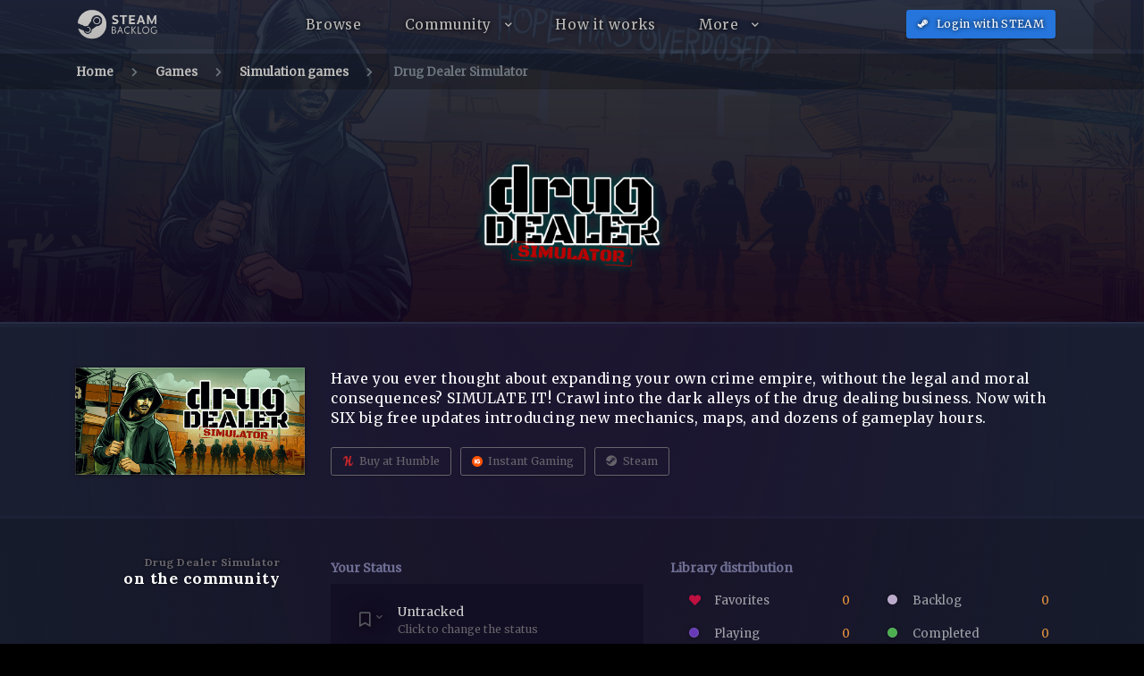

--- FILE ---
content_type: text/html; charset=UTF-8
request_url: https://steam-backlog.com/game/drug-dealer-simulator
body_size: 17213
content:
<!doctype html>
<html lang="en">
    <head>
        <meta charset="utf-8">
        <meta name="viewport" content="width=device-width, initial-scale=1">
        <meta name="robots" content="index, follow">

                    <link rel="shortcut icon" href="https://steam-backlog.com/images/favicon.png" type="image/x-icon">
        
        
        <title>Drug Dealer Simulator: Playtime, scores and collections on Steam Backlog</title>
<meta name="description" content="Have you ever thought about expanding your own crime empire, without the legal and moral consequences? SIMULATE IT! Crawl into the dark alleys of the drug..." />

<meta property="og:title" content="Drug Dealer Simulator: Playtime, scores and collections on Steam Backlog" />
<meta property="og:description" content="Have you ever thought about expanding your own crime empire, without the legal and moral consequences? SIMULATE IT! Crawl into the dark alleys of the drug..." />
<meta property="og:image" content="https://steamcdn-a.akamaihd.net/steam/apps/682990/header.jpg" />

<meta property="og:type" content="website" />
<meta property="og:url" content="https://steam-backlog.com/game/drug-dealer-simulator" />
<meta property="og:locale" content="en" />

        <!-- Fonts and styles -->
        <link href='https://fonts.googleapis.com/css?family=Lora:400,700%7CMerriweather' rel='stylesheet' type='text/css' media="screen">
        <link href="https://steam-backlog.com/css/bundle.css?v=4-3-2" rel="stylesheet" type="text/css" media="screen">
        
        

                    <!-- Google Tag Manager -->
            <script>(function(w,d,s,l,i){w[l]=w[l]||[];w[l].push({'gtm.start':
            new Date().getTime(),event:'gtm.js'});var f=d.getElementsByTagName(s)[0],
            j=d.createElement(s),dl=l!='dataLayer'?'&l='+l:'';j.async=true;j.src=
            'https://www.googletagmanager.com/gtm.js?id='+i+dl;f.parentNode.insertBefore(j,f);
            })(window,document,'script','dataLayer','GTM-KBR67ZT');</script>
            <!-- End Google Tag Manager -->
        
                

        <!-- Adsense -->
        <script data-ad-client="ca-pub-4828310103154528" async src="https://pagead2.googlesyndication.com/pagead/js/adsbygoogle.js" data-cfasync="false"></script>
        
        <!-- End Adsense -->
        
                    </head>
    <body data-path="home">
        <header id="vue-header" class="site-header">
            <nav class="navbar navbar-expand-lg navbar-dark">
                <div class="container" nope-style="border-bottom: 2px solid rgba(0, 0, 0, 0.1); padding-bottom: 10px;">
                    <button class="navbar-toggler" type="button">
                        <i class="fas fa-bars"></i>
                    </button>
                    <a class="navbar-brand" href="/" style="padding: 0; margin: 0;">
                        
                        
                        <img class="logo-img" alt="Steam Backlog" src="https://steam-backlog.com/images/logo-transparent.png" />
                    </a>
                    <div class="collapse navbar-collapse" id="navbarSupportedContent">
                        <ul class="navbar-nav">
                            

                            <li class="nav-item">
                                <a class="nav-link" href="https://steam-backlog.com/browse">
                                    Browse
                                </a>
                            </li>

                            <li class="nav-item dropdown">
                                <a class="nav-link dropdown-toggle" href="#" data-toggle="dropdown">
                                    Community
                                </a>
                                <div class="dropdown-menu">
                                    <a class="dropdown-item" href="https://steam-backlog.com/community/users">
                                        Users
                                    </a>

                                    

                                    <a class="dropdown-item" href="https://steam-backlog.com/collections">
                                        Collections
                                    </a>

                                    <div class="dropdown-divider"></div>

                                    <a class="dropdown-item" href="https://discord.gg/F2sPE5B">
                                        <i class="fab fa-discord mr-1" style="height: 12px;"></i>
                                        Join us on Discord
                                    </a>
                                </div>
                            </li>

                            

                            <li class="nav-item">
                                <a class="nav-link" href="https://steam-backlog.com/how-it-works">
                                    How it works
                                </a>
                            </li>

                            <li class="nav-item dropdown">
                                <a class="nav-link dropdown-toggle" href="#" data-toggle="dropdown">
                                    More
                                </a>
                                <div class="dropdown-menu">
                                    

                                    <div class="dropdown-item disabled " style="color: #ef9741;">Tools</div>

                                    <a class="dropdown-item" href="https://steam-backlog.com/tools/when-is-the-next-steam-sale">
                                        When is the next steam sale?
                                    </a>

                                    <div class="dropdown-divider"></div>

                                    <div class="dropdown-item disabled " style="color: #ef9741;">Deals</div>

                                    <a class="dropdown-item" href="https://steam-backlog.com/deals/best-deals">
                                        Current deals
                                    </a>

                                    <a class="dropdown-item" href="https://steam-backlog.com/deals/humble-choice-monthly">
                                        Humble Choice
                                    </a>

                                    

                                    <div class="dropdown-divider"></div>

                                    <div class="dropdown-item disabled " style="color: #ef9741;">Discover games</div>

                                    <a class="dropdown-item" href="https://steam-backlog.com/more/new-and-hot">
                                        New and Hot
                                    </a>

                                    <a class="dropdown-item" href="https://steam-backlog.com/more/most-wanted">
                                        Most wishlisted games
                                    </a>

                                    <div class="dropdown-divider"></div>

                                    <div class="dropdown-item disabled " style="color: #ef9741;">Support the project</div>

                                    <a class="dropdown-item" href="https://steam-backlog.com/patrons">
                                        ⭐ Patrons
                                    </a>

                                    <a class="dropdown-item" href="https://steam-backlog.com/donate">
                                        🌟 Help and donations
                                    </a>
                                </div>
                            </li>

                            

                            

                            

                            
                            
                            

                            

                            

                            

                            

                            

                            
                        </ul>
                    </div>

                    <ul class="navbar-nav navbar-right flex-row d-flex align-items-center">
                                                
                        <li class="nav-item">
                            <div class="nav-link mr-3 mr-md-0" style="padding: 0;">
                                                                <a href="https://steam-backlog.com/auth/steam" class="btn btn-primary btn-shadow btn-icon-left btn-sm" style="letter-spacing: 0.3px;">
                                    <i class="fab fa-steam-symbol mr-2"></i>
                                    <span class="d-none d-md-inline-block">
                                        Login with STEAM
                                    </span>
                                    <span class="d-inline-block d-md-none">
                                        Login
                                    </span>
                                </a>
                            </div>
                        </li>
                        
                        
                    </ul>
                </div>
            </nav>
            <backlog-search-bar ref="searchBar">
            </backlog-search-bar>
        </header>

        <div id="vue-container" class="site">
            <div id="page-content">
                <div class="barba-container site-content" role="main">
                    <div class="page-background" style="nope-background-image: url(); background-position: center top; background-repeat: no-repeat;">
    <div class="section-background" style="background: -webkit-radial-gradient(50% top, rgba(34, 15, 51, 0.7) 66px, rgb(27, 40, 56) 100%) 0% 0% / 100% 100%, 0px 0px / 220px;"></div>

    
    <nav class="main-breadcrumb d-none d-lg-block" aria-label="breadcrumb">
        <div class="container">
            <ol class="breadcrumb">
                <li class="breadcrumb-item"><a href="https://steam-backlog.com">Home</a></li>
                <li class="breadcrumb-item"><a href="https://steam-backlog.com/browse">Games</a></li>
                <li class="breadcrumb-item"><a href="https://steam-backlog.com/games/simulation">Simulation games</a></li>
                <li class="breadcrumb-item active">
                    Drug Dealer Simulator
                </li>
            </ol>
        </div>
    </nav>

    <section class="bl-top-section p-0" style="background: linear-gradient(0deg, rgb(20, 8, 34) 0%, rgba(27, 36, 54, 0.9) 65%, rgb(39, 45, 70) 100%);">
        <div class="section-background" style="background: -webkit-radial-gradient(50% top, rgba(34, 15, 51, 0.7) 66px, rgb(27, 40, 56) 100%) 0% 0% / 100% 100%, 0px 0px / 220px;
            background-position: center;
            background-repeat: no-repeat;
            background-image: url(https://steamcdn-a.akamaihd.net/steam/apps/682990/library_hero.jpg) !important;
            background-size: cover;
            opacity: 0.1"></div>
        <div class="container">
            <div class="row" style="min-height: 25vh; height: 360px; nope-height: 400px;">
                <div class="col align-self-center text-center pt-6 mt-7">
                    <img src="https://steamcdn-a.akamaihd.net/steam/apps/682990/logo.png"
                        alt="Drug Dealer Simulator - Steam Backlog"
                        onclick="eventHub.$emit('backlog-modal-show', 682990);"
                        style="max-width: 370px; max-height: 140px;"
                        onerror="$(this).remove();">
                </div>

                
            </div>
        </div>
    </section>

    <section class="py-lg-5 mt-1" style="background-color: rgba(0,0,0,0.1)">
        <div class="container">
            <div class="row align-items-center">
                <div class="col-3 py-1 px-3">
                    <img class="bl-image" src="https://steamcdn-a.akamaihd.net/steam/apps/682990/header.jpg"
                        style="max-width: 100%; nope-margin-top: -120px; cursor:pointer;"
                        onclick="eventHub.$emit('backlog-modal-show', 682990);"
                        alt="Drug Dealer Simulator on Steam Backlog" />
                    
                    
                </div>
                <div class="col-9">
                    <p class="text-white h5 m-0 pt-1 mb-4" style="letter-spacing: 0.6px; line-height: 22px;">
                        Have you ever thought about expanding your own crime empire, without the legal and moral consequences? SIMULATE IT! Crawl into the dark alleys of the drug dealing business. Now with SIX big free updates introducing new mechanics, maps, and dozens of gameplay hours.
                    </p>

                    
                                                    <a class="btn btn-outline-secondary btn-humble btn-shadow btn-sm mr-2 mb-3 mb-md-0"
                                data-tippy-content="Buy this game at the Humble store"
                                href="https://www.humblebundle.com/store/drugdealersimulator_storefront?partner=steambacklog" target="_blank">
                                Buy at Humble
                            </a>
                        
                                                <a class="btn btn-outline-secondary btn-instantgaming btn-shadow btn-sm mr-2 mb-3 mb-md-0"
                            data-tippy-content="Buy this game at Instant Gaming"
                            href="https://www.instant-gaming.com/en/6810-_/?igr=backlog" target="_blank">
                            Instant Gaming
                        </a>
                        
                        <a class="btn btn-outline-secondary btn-shadow btn-sm mr-2 mb-3 mb-md-0"
                            data-tippy-content="Open Steam store page"
                            href="https://store.steampowered.com/app/682990" target="_blank">
                            <i class="fab fa-steam m-0 mr-1"></i>
                            Steam
                        </a>

                        

                        <div hidden class="box-shadow p-3 mb-4" style="background-color: rgba(0, 0, 0, 0.25);color: rgb(149, 142, 158);border-radius: 3px;">
                            <div style="position: absolute; right: 15px;">
                                                                <i class="fab fa-windows mr-3"></i>
                                                                                                                            </div>

                            <h2 class="display-8 text-white mb-3">
                                Get this game
                            </h2>

                            

                                                            <a class="btn btn-success btn-humble btn-shadow btn-block"
                                    
                                    href="https://www.humblebundle.com/store/drugdealersimulator_storefront?partner=steambacklog" target="_blank">
                                    Buy at Humble
                                </a>
                            
                                                            <a class="btn btn-outline-success btn-instantgaming btn-shadow btn-block"
                                    href="https://www.instant-gaming.com/en/6810-_/?igr=backlog" target="_blank">
                                    Buy at Instant Gaming
                                </a>
                            
                            
                        </div>

                    

                    
                </div>
            </div>
        </div>
    </section>

    <section class="py-lg-5 mt-1" style="background-color: rgba(0,0,0,0.2)">
        <div class="container">
            <div class="row">
                <div class="col-3 text-right pr-5">
                    <h4 class="font-weight-bold">
                        <span class="d-block font-size-sm text-secondary">Drug Dealer Simulator</span>
                        on the community
                    </h4>
                </div>
                <div class="col-4">
                    
                    <div class="header mb-1" style="color: rgb(111, 111, 148); font-weight: bold; padding: 3px 0;">
                        Your Status
                    </div>
                    <backlog-flags-buttons inline-template :_app="682990">
                        <div v-on:click.stop="openBacklogMenu"
                            class="d-flex align-items-center cursor-pointer px-3 py-4"
                            style="background: #120e23; border-radius: 3px;">
                            <div class="backlog-flags-inline px-3"
                                style="float: none; vertical-align: top; transform: translate(0,0);"
                                :class="{'is-flagged': is !== 'unset', 'is-fav': fav}">
                                <i v-if="fav" class="far fa-bookmark bl-favorites mr-2" style="font-size: 1.2rem"></i>
                                <i class="far fa-bookmark d-inline-block" style="font-size: 1.2rem" :class="'bl-'+is"></i>
                            </div>

                            <div class="d-inline-block" style="color: rgb(205, 205, 205);">
                                {{ $store.state.copies[is].human }}
                                <div class="text-secondary font-size-sm">Click to change the status</div>
                            </div>
                        </div>
                    </backlog-flags-buttons>
                </div>
                <div class="col-5">

                    <div class="header mb-1" style="color: rgb(111, 111, 148); font-weight: bold; padding: 3px 0;">
                        Library distribution
                    </div>

                    <div class="menu">
                        <div class="dropdown-item w-50 d-inline-block px-4" data-tippy-content="<div class='p-2'>Games with a special place in your heart</div>">
                            <i class="bl-favorites mr-3" style="width: 11px; height: 11px;"></i>
                            Favorites
                            <span class="font-size-sm- float-right" style="color: rgb(239, 151, 65);">
                                0
                            </span>
                        </div>

                        <div class="dropdown-item w-50 d-inline-block px-4 float-right" data-tippy-content="<div class='p-2'>Add a game to your backlog when you want to track it and eventually play it</div>">
                            <i class="bl-backlog mr-3" style="width: 11px; height: 11px;"></i>
                            Backlog
                            <span class="font-size-xs- float-right" style="color: rgb(239, 151, 65);">
                                0
                            </span>
                        </div>

                        <div class="dropdown-item w-50 d-inline-block px-4" data-tippy-content="<div class='p-2'>You are actively playing or revisiting those games in one way or another</div>">
                            <i class="bl-playing mr-3" style="width: 11px; height: 11px;"></i>
                            Playing
                            <span class="font-size-xs- float-right" style="color: rgb(239, 151, 65);">
                                0
                            </span>
                        </div>

                        <div class="dropdown-item w-50 d-inline-block px-4 float-right" data-tippy-content="<div class='p-2'>You have finished the main objective, killed the main boss or seen the credits</div>">
                            <i class="bl-completed mr-3" style="width: 11px; height: 11px;"></i>
                            Completed
                            <span class="font-size-xs- float-right" style="color: rgb(239, 151, 65);">
                                0
                            </span>
                        </div>

                        <div class="dropdown-item w-50 d-inline-block px-4" data-tippy-content="<div class='p-2'>Shelved games. You will likely finish them sometime</div>">
                            <i class="bl-hold mr-3" style="width: 11px; height: 11px;"></i>
                            Paused
                            <span class="font-size-xs- float-right" style="color: rgb(239, 151, 65);">
                                0
                            </span>
                        </div>

                        <div class="dropdown-item w-50 d-inline-block px-4 float-right" data-tippy-content="<div class='p-2'>You won't play those games anymore</div>">
                            <i class="bl-dropped mr-3" style="width: 11px; height: 11px;"></i>
                            Dropped
                            <span class="font-size-xs- float-right" style="color: rgb(239, 151, 65);">
                                0
                            </span>
                        </div>

                    </div>
                </div>
            </div>
        </div>
    </section>

        <section class="py-lg-5 mt-1" style="background-color: rgba(0,0,0,0.4)">
        <div class="container">
            <div class="row">
                <div class="col-3 text-right pr-5">
                    <h4 class="font-weight-bold">
                        Gallery
                    </h4>
                </div>
                <div class="col-9 row -justify-content-between" magnific-init="gallery">
                                            
                            <div class="m-2 " href="https://cdn.akamai.steamstatic.com/steam/apps/682990/ss_2d41b1be4ab54401c8eb6a937fb2a416a4499e07.1920x1080.jpg">
                                <img class="bl-image"
                                    src="https://cdn.akamai.steamstatic.com/steam/apps/682990/ss_2d41b1be4ab54401c8eb6a937fb2a416a4499e07.600x338.jpg"
                                    data-src="https://cdn.akamai.steamstatic.com/steam/apps/682990/ss_2d41b1be4ab54401c8eb6a937fb2a416a4499e07.1920x1080.jpg"
                                    style="object-fit: cover;width: 192px; height: 90px; cursor: zoom-in;" />
                            </div>
                        
                                            
                            <div class="m-2 " href="https://cdn.akamai.steamstatic.com/steam/apps/682990/ss_31a08fdb59657de654f8778bf473b14459c29131.1920x1080.jpg">
                                <img class="bl-image"
                                    src="https://cdn.akamai.steamstatic.com/steam/apps/682990/ss_31a08fdb59657de654f8778bf473b14459c29131.600x338.jpg"
                                    data-src="https://cdn.akamai.steamstatic.com/steam/apps/682990/ss_31a08fdb59657de654f8778bf473b14459c29131.1920x1080.jpg"
                                    style="object-fit: cover;width: 192px; height: 90px; cursor: zoom-in;" />
                            </div>
                        
                                            
                            <div class="m-2 " href="https://cdn.akamai.steamstatic.com/steam/apps/682990/ss_4b7f8fe3e4c5215e31f7419e42e83874f4af660f.1920x1080.jpg">
                                <img class="bl-image"
                                    src="https://cdn.akamai.steamstatic.com/steam/apps/682990/ss_4b7f8fe3e4c5215e31f7419e42e83874f4af660f.600x338.jpg"
                                    data-src="https://cdn.akamai.steamstatic.com/steam/apps/682990/ss_4b7f8fe3e4c5215e31f7419e42e83874f4af660f.1920x1080.jpg"
                                    style="object-fit: cover;width: 192px; height: 90px; cursor: zoom-in;" />
                            </div>
                        
                                            
                            <div class="m-2 " href="https://cdn.akamai.steamstatic.com/steam/apps/682990/ss_356cd422bd677c9d1c66cefefb814601fa54c004.1920x1080.jpg">
                                <img class="bl-image"
                                    src="https://cdn.akamai.steamstatic.com/steam/apps/682990/ss_356cd422bd677c9d1c66cefefb814601fa54c004.600x338.jpg"
                                    data-src="https://cdn.akamai.steamstatic.com/steam/apps/682990/ss_356cd422bd677c9d1c66cefefb814601fa54c004.1920x1080.jpg"
                                    style="object-fit: cover;width: 192px; height: 90px; cursor: zoom-in;" />
                            </div>
                        
                                            
                            <div class="m-2 " href="https://cdn.akamai.steamstatic.com/steam/apps/682990/ss_7faa635b3bafc3f49ecefa2795d4434990aa983b.1920x1080.jpg">
                                <img class="bl-image"
                                    src="https://cdn.akamai.steamstatic.com/steam/apps/682990/ss_7faa635b3bafc3f49ecefa2795d4434990aa983b.600x338.jpg"
                                    data-src="https://cdn.akamai.steamstatic.com/steam/apps/682990/ss_7faa635b3bafc3f49ecefa2795d4434990aa983b.1920x1080.jpg"
                                    style="object-fit: cover;width: 192px; height: 90px; cursor: zoom-in;" />
                            </div>
                        
                                            
                            <div class="m-2 " href="https://cdn.akamai.steamstatic.com/steam/apps/682990/ss_70f2a40a0a8cfc35806681f2f10c32b3b3b7db6d.1920x1080.jpg">
                                <img class="bl-image"
                                    src="https://cdn.akamai.steamstatic.com/steam/apps/682990/ss_70f2a40a0a8cfc35806681f2f10c32b3b3b7db6d.600x338.jpg"
                                    data-src="https://cdn.akamai.steamstatic.com/steam/apps/682990/ss_70f2a40a0a8cfc35806681f2f10c32b3b3b7db6d.1920x1080.jpg"
                                    style="object-fit: cover;width: 192px; height: 90px; cursor: zoom-in;" />
                            </div>
                        
                                            
                            <div class="m-2 " href="https://cdn.akamai.steamstatic.com/steam/apps/682990/ss_ab017aa5eb8b5b4db6d42067aed350c52f2030ee.1920x1080.jpg">
                                <img class="bl-image"
                                    src="https://cdn.akamai.steamstatic.com/steam/apps/682990/ss_ab017aa5eb8b5b4db6d42067aed350c52f2030ee.600x338.jpg"
                                    data-src="https://cdn.akamai.steamstatic.com/steam/apps/682990/ss_ab017aa5eb8b5b4db6d42067aed350c52f2030ee.1920x1080.jpg"
                                    style="object-fit: cover;width: 192px; height: 90px; cursor: zoom-in;" />
                            </div>
                        
                                            
                            <div class="m-2 d-none " href="https://cdn.akamai.steamstatic.com/steam/apps/682990/ss_35934d71dfc510554ba00a97a3aadacaf2d7da79.1920x1080.jpg">
                                <img class="bl-image"
                                    src="https://cdn.akamai.steamstatic.com/steam/apps/682990/ss_35934d71dfc510554ba00a97a3aadacaf2d7da79.600x338.jpg"
                                    data-src="https://cdn.akamai.steamstatic.com/steam/apps/682990/ss_35934d71dfc510554ba00a97a3aadacaf2d7da79.1920x1080.jpg"
                                    style="object-fit: cover;width: 192px; height: 90px; cursor: zoom-in;" />
                            </div>
                        
                                            
                            <div class="m-2 d-none " href="https://cdn.akamai.steamstatic.com/steam/apps/682990/ss_01ccc6a16f28cd3cb8723579afdbca2feae4d003.1920x1080.jpg">
                                <img class="bl-image"
                                    src="https://cdn.akamai.steamstatic.com/steam/apps/682990/ss_01ccc6a16f28cd3cb8723579afdbca2feae4d003.600x338.jpg"
                                    data-src="https://cdn.akamai.steamstatic.com/steam/apps/682990/ss_01ccc6a16f28cd3cb8723579afdbca2feae4d003.1920x1080.jpg"
                                    style="object-fit: cover;width: 192px; height: 90px; cursor: zoom-in;" />
                            </div>
                        
                                            
                            <div class="m-2 d-none " href="https://cdn.akamai.steamstatic.com/steam/apps/682990/ss_a033f6253e7a24913e8ff4e037c67423ce026ac5.1920x1080.jpg">
                                <img class="bl-image"
                                    src="https://cdn.akamai.steamstatic.com/steam/apps/682990/ss_a033f6253e7a24913e8ff4e037c67423ce026ac5.600x338.jpg"
                                    data-src="https://cdn.akamai.steamstatic.com/steam/apps/682990/ss_a033f6253e7a24913e8ff4e037c67423ce026ac5.1920x1080.jpg"
                                    style="object-fit: cover;width: 192px; height: 90px; cursor: zoom-in;" />
                            </div>
                        
                                            
                            <div class="m-2 d-none " href="https://cdn.akamai.steamstatic.com/steam/apps/682990/ss_6f4fc4a15dc702d8b6daf4e1d93af13317335855.1920x1080.jpg">
                                <img class="bl-image"
                                    src="https://cdn.akamai.steamstatic.com/steam/apps/682990/ss_6f4fc4a15dc702d8b6daf4e1d93af13317335855.600x338.jpg"
                                    data-src="https://cdn.akamai.steamstatic.com/steam/apps/682990/ss_6f4fc4a15dc702d8b6daf4e1d93af13317335855.1920x1080.jpg"
                                    style="object-fit: cover;width: 192px; height: 90px; cursor: zoom-in;" />
                            </div>
                        
                                            
                            <div class="m-2 d-none " href="https://cdn.akamai.steamstatic.com/steam/apps/682990/ss_3635f262dcaaa3e99a585da38016b45d9c091b93.1920x1080.jpg">
                                <img class="bl-image"
                                    src="https://cdn.akamai.steamstatic.com/steam/apps/682990/ss_3635f262dcaaa3e99a585da38016b45d9c091b93.600x338.jpg"
                                    data-src="https://cdn.akamai.steamstatic.com/steam/apps/682990/ss_3635f262dcaaa3e99a585da38016b45d9c091b93.1920x1080.jpg"
                                    style="object-fit: cover;width: 192px; height: 90px; cursor: zoom-in;" />
                            </div>
                        
                                            
                            <div class="m-2 d-none " href="https://cdn.akamai.steamstatic.com/steam/apps/682990/ss_b16096bb6e0279409671e034319abc9345f881c5.1920x1080.jpg">
                                <img class="bl-image"
                                    src="https://cdn.akamai.steamstatic.com/steam/apps/682990/ss_b16096bb6e0279409671e034319abc9345f881c5.600x338.jpg"
                                    data-src="https://cdn.akamai.steamstatic.com/steam/apps/682990/ss_b16096bb6e0279409671e034319abc9345f881c5.1920x1080.jpg"
                                    style="object-fit: cover;width: 192px; height: 90px; cursor: zoom-in;" />
                            </div>
                        
                                            
                            <div class="m-2 d-none " href="https://cdn.akamai.steamstatic.com/steam/apps/682990/ss_7c932ae0ee410a311b665efc08b53b0422eead6e.1920x1080.jpg">
                                <img class="bl-image"
                                    src="https://cdn.akamai.steamstatic.com/steam/apps/682990/ss_7c932ae0ee410a311b665efc08b53b0422eead6e.600x338.jpg"
                                    data-src="https://cdn.akamai.steamstatic.com/steam/apps/682990/ss_7c932ae0ee410a311b665efc08b53b0422eead6e.1920x1080.jpg"
                                    style="object-fit: cover;width: 192px; height: 90px; cursor: zoom-in;" />
                            </div>
                        
                                            
                            <div class="m-2 d-none " href="https://cdn.akamai.steamstatic.com/steam/apps/682990/ss_1ae924b11d2606403264251894794943ea7da99f.1920x1080.jpg">
                                <img class="bl-image"
                                    src="https://cdn.akamai.steamstatic.com/steam/apps/682990/ss_1ae924b11d2606403264251894794943ea7da99f.600x338.jpg"
                                    data-src="https://cdn.akamai.steamstatic.com/steam/apps/682990/ss_1ae924b11d2606403264251894794943ea7da99f.1920x1080.jpg"
                                    style="object-fit: cover;width: 192px; height: 90px; cursor: zoom-in;" />
                            </div>
                        
                                            
                            <div class="m-2 d-none " href="https://cdn.akamai.steamstatic.com/steam/apps/682990/ss_0aedd4e01269620b4a0699909da59d0d51f2d353.1920x1080.jpg">
                                <img class="bl-image"
                                    src="https://cdn.akamai.steamstatic.com/steam/apps/682990/ss_0aedd4e01269620b4a0699909da59d0d51f2d353.600x338.jpg"
                                    data-src="https://cdn.akamai.steamstatic.com/steam/apps/682990/ss_0aedd4e01269620b4a0699909da59d0d51f2d353.1920x1080.jpg"
                                    style="object-fit: cover;width: 192px; height: 90px; cursor: zoom-in;" />
                            </div>
                        
                                            
                            <div class="m-2 d-none " href="https://cdn.akamai.steamstatic.com/steam/apps/682990/ss_d86571ac0f832e5c31194a2e19c0129e2b643bd6.1920x1080.jpg">
                                <img class="bl-image"
                                    src="https://cdn.akamai.steamstatic.com/steam/apps/682990/ss_d86571ac0f832e5c31194a2e19c0129e2b643bd6.600x338.jpg"
                                    data-src="https://cdn.akamai.steamstatic.com/steam/apps/682990/ss_d86571ac0f832e5c31194a2e19c0129e2b643bd6.1920x1080.jpg"
                                    style="object-fit: cover;width: 192px; height: 90px; cursor: zoom-in;" />
                            </div>
                        
                                            
                            <div class="m-2 d-none " href="https://cdn.akamai.steamstatic.com/steam/apps/682990/ss_8ac72b26c94b847e750d34867c7e2599d69e3523.1920x1080.jpg">
                                <img class="bl-image"
                                    src="https://cdn.akamai.steamstatic.com/steam/apps/682990/ss_8ac72b26c94b847e750d34867c7e2599d69e3523.600x338.jpg"
                                    data-src="https://cdn.akamai.steamstatic.com/steam/apps/682990/ss_8ac72b26c94b847e750d34867c7e2599d69e3523.1920x1080.jpg"
                                    style="object-fit: cover;width: 192px; height: 90px; cursor: zoom-in;" />
                            </div>
                        
                                                                <span class="bl-image- m-2" style="
                            display: flex;
                            width: 192px;
                            height: 90px;
                            border: 1px dashed #6d6d6d;
                            background: hsla(0, 0%, 100%, 0.05);
                            align-items: center;
                            justify-content: center;
                            flex-direction: row;
                            font-size: 0.8rem;
                            cursor: pointer;"
                            onclick="$('div.d-none').removeClass('d-none');$(this).remove()">
                            <i class="fas fa-expand mr-3" aria-hidden="true" style="font-size: 25px;"></i>
                            Show <span style="color: rgb(239, 151, 65); padding-left: 5px;">11 more</span>
                        </span>
                                    </div>
            </div>
        </div>
    </section>
    
    <section class="py-lg-5 mt-1" style="background-color: rgba(0,0,0,0.3)">
        <div class="container">
            <div class="row">
                <div class="col-3 text-right pr-5">
                    <h4 class="font-weight-bold">
                        About the game
                    </h4>
                    <div class="font-size-sm" style="color: #7f7f84;">
                        Updated 19 August, 2023
                        <i data-tippy-content="This is the last time this game has been automatically updated by our systems"
                        class="fas fa-question-circle" style="font-size: 13px; margin-left: 5px; cursor: help;"></i>
                        
                                            </div>
                </div>
                <div class="col-9 row">
                    
                                            <div class="col-4 font-weight-light font-size-md mb-5" style="color: rgba(255,255,255,.7);">
                            <div class="header mb-1" style="color: rgb(111, 111, 148); font-weight: bold; padding: 3px 0;">
                                Released
                            </div>
                            16 April, 2020
                        </div>
                    
                    
                    <div class="col-4 font-weight-light font-size-md mb-5" style="color: rgba(255,255,255,.7);">
                        <div class="header mb-1" style="color: rgb(111, 111, 148); font-weight: bold; padding: 3px 0;">
                            Features
                        </div>
                        <div class="btn-group" style="margin-left: -0.5rem; cursor: help;">
                                                        <div class="btn btn-link btn-xs mr-1" data-tippy-content="Single player"><i class="far fa-user m-0"></i></div>
                                                                                                                                                                                                                                                                                                                </div>
                    </div>

                    
                    <div class="col-4 font-weight-light font-size-md mb-5" style="color: rgba(255,255,255,.7);">
                        <div class="header mb-1" style="color: rgb(111, 111, 148); font-weight: bold; padding: 3px 0;">
                            Platforms
                        </div>
                        <div>
                            <i data-tippy-content="Available for Windows" class="fab fa-windows fa-lg mr-3 "></i>
                            <i data-tippy-content="Available for Mac" class="fab fa-apple fa-lg mr-3 d-none"></i>
                            <i data-tippy-content="Available for Linux" class="fab fa-linux fa-lg mr-3 d-none"></i>
                        </div>
                    </div>

                    
                                            <div class="col-4 font-weight-light font-size-md mb-5" style="color: rgba(255,255,255,.7);">
                            <div class="header mb-1" style="color: rgb(111, 111, 148); font-weight: bold; padding: 3px 0;">
                                Players
                            </div>
                                                        
                            <span class="mr-2" data-tippy-content="People playing now">
                                382 now
                            </span>
                            ~
                                                                                    <span class="ml-2" data-tippy-content="All-time peak concurrent players">
                                7,520 peak
                            </span>
                                                    </div>
                    
                    
                    
                    <div class="row mx-0">
                                                                            <div class="col-12 font-weight-light font-size-md mb-5">
                                <div class="header mb-1" style="color: rgb(111, 111, 148); font-weight: bold; padding: 3px 0;">
                                    Tags
                                </div>
                                                                                                        <a href="https://steam-backlog.com/games/simulation"
                                        alt="View Simulation games on Steam Backlog"
                                        title="View Simulation games on Steam Backlog"
                                        class="">
                                        Simulation
                                    </a>
                                                                     ~                                     <a href="https://steam-backlog.com/games/action"
                                        alt="View Action games on Steam Backlog"
                                        title="View Action games on Steam Backlog"
                                        class="">
                                        Action
                                    </a>
                                                                     ~                                     <a href="https://steam-backlog.com/games/indie"
                                        alt="View Indie games on Steam Backlog"
                                        title="View Indie games on Steam Backlog"
                                        class="">
                                        Indie
                                    </a>
                                                                     ~                                     <a href="https://steam-backlog.com/games/crime"
                                        alt="View Crime games on Steam Backlog"
                                        title="View Crime games on Steam Backlog"
                                        class="">
                                        Crime
                                    </a>
                                                                     ~                                     <a href="https://steam-backlog.com/games/singleplayer"
                                        alt="View Singleplayer games on Steam Backlog"
                                        title="View Singleplayer games on Steam Backlog"
                                        class="">
                                        Singleplayer
                                    </a>
                                                                     ~                                     <a href="https://steam-backlog.com/games/resource-management"
                                        alt="View Resource Management games on Steam Backlog"
                                        title="View Resource Management games on Steam Backlog"
                                        class="">
                                        Resource Management
                                    </a>
                                                                     ~                                     <a href="https://steam-backlog.com/games/open-world"
                                        alt="View Open World games on Steam Backlog"
                                        title="View Open World games on Steam Backlog"
                                        class="">
                                        Open World
                                    </a>
                                                                     ~                                     <a href="https://steam-backlog.com/games/crafting"
                                        alt="View Crafting games on Steam Backlog"
                                        title="View Crafting games on Steam Backlog"
                                        class="">
                                        Crafting
                                    </a>
                                                                     ~                                     <a href="https://steam-backlog.com/games/adventure"
                                        alt="View Adventure games on Steam Backlog"
                                        title="View Adventure games on Steam Backlog"
                                        class="">
                                        Adventure
                                    </a>
                                                                     ~                                     <a href="https://steam-backlog.com/games/trading"
                                        alt="View Trading games on Steam Backlog"
                                        title="View Trading games on Steam Backlog"
                                        class="">
                                        Trading
                                    </a>
                                                                     ~                                     <a href="https://steam-backlog.com/games/first-person"
                                        alt="View First-Person games on Steam Backlog"
                                        title="View First-Person games on Steam Backlog"
                                        class="">
                                        First-Person
                                    </a>
                                                                     ~                                     <a href="https://steam-backlog.com/games/management"
                                        alt="View Management games on Steam Backlog"
                                        title="View Management games on Steam Backlog"
                                        class="">
                                        Management
                                    </a>
                                                                     ~                                     <a href="https://steam-backlog.com/games/realistic"
                                        alt="View Realistic games on Steam Backlog"
                                        title="View Realistic games on Steam Backlog"
                                        class="">
                                        Realistic
                                    </a>
                                                                     ~                                     <a href="https://steam-backlog.com/games/inventory-management"
                                        alt="View Inventory Management games on Steam Backlog"
                                        title="View Inventory Management games on Steam Backlog"
                                        class="">
                                        Inventory Management
                                    </a>
                                                                     ~                                     <a href="https://steam-backlog.com/games/sandbox"
                                        alt="View Sandbox games on Steam Backlog"
                                        title="View Sandbox games on Steam Backlog"
                                        class="">
                                        Sandbox
                                    </a>
                                
                                
                            </div>
                        
                                                                            <div class="col-12 font-weight-light font-size-md" style="color: rgba(255,255,255,.7);">
                                <div class="header mb-1" style="color: rgb(111, 111, 148); font-weight: bold; padding: 3px 0;">
                                    
                                    Languages
                                </div>
                                                                                                        English
                                                                     ~                                     French
                                                                     ~                                     Italian
                                                                     ~                                     German
                                                                     ~                                     Spanish - Spain
                                                                     ~                                     Korean
                                                                     ~                                     Polish
                                                                     ~                                     Russian
                                                                     ~                                     Simplified Chinese
                                                                     ~                                     Turkish
                                                                     ~                                     Japanese
                                                                     ~                                     Portuguese - Brazil
                                                                     ~                                     Portuguese - Portugal
                                
                                

                                
                            </div>
                                            </div>

                </div>
            </div>
        </div>
    </section>

    <section class="py-lg-5 mt-1" style="background-color: rgba(0,0,0,0.2)">
        <div class="container">
            <div class="row">
                <div class="col-3 text-right pr-5">
                    <h4 class="font-weight-bold">
                        <span class="d-block font-size-sm text-secondary">Drug Dealer Simulator</span>
                        Critic and user ratings
                    </h4>
                </div>
                <div class="col-9 row">
                    

                                            <div class="col-3">
                            <div class="p-3 text-center box-shadow mb-2"
                                style="background: rgb(18, 14, 35); border-radius: 4px;
                                border: 2px solid #66C0F4">
                                <div style="font-size: 1.82rem; padding-bottom: 8px;">
                                    <span class="text-white font-weight-bold">87</span>
                                    <span class="font-size-sm text-secondary"> / 100</span>
                                </div>
                                <h4 style="border-bottom: 1px solid #1c2036; padding-bottom: 8px;">
                                    Steam score
                                </h4>
                                <span class="font-size-sm">
                                    Very Positive
                                </span>

                                                                    <span class="d-block font-size-xs">
                                    Based on 14.207 votes
                                    </span>
                                                            </div>
                            <a href="https://store.steampowered.com/app/682990" target="_blank" class="text-secondary font-size-sm p-2">
                                <i class="fas fa-link mr-1"></i>
                                Reviews on Steam
                            </a>
                        </div>
                    
                                            <div class="col-3">
                            <div class="p-3 text-center box-shadow mb-2"
                                style="background: rgb(18, 14, 35); border-radius: 4px;
                                border: 2px solid #b59023">
                                <div style="font-size: 1.82rem; padding-bottom: 8px;">
                                    <span class="text-white font-weight-bold">59</span>
                                    <span class="font-size-sm text-secondary"> / 100</span>
                                </div>
                                <h4 style="border-bottom: 1px solid #1c2036; padding-bottom: 8px;">
                                    Metacritic
                                </h4>
                                <span class="font-size-sm">
                                Mixed or average
                                </span>
                            </div>
                            <a href="https://www.metacritic.com/game/pc/drug-dealer-simulator" target="_blank" class="text-secondary font-size-sm p-2">
                                <i class="fas fa-link mr-1"></i>
                                Reviews on Metacritic
                            </a>
                        </div>

                                                    <div class="col-3">
                                <div class="p-3 text-center box-shadow mb-2"
                                    style="background: rgb(18, 14, 35); border-radius: 4px;
                                    border: 2px solid #b59023">
                                    <div style="font-size: 1.82rem; padding-bottom: 8px;">
                                        <span class="text-white font-weight-bold">6.4</span>
                                        <span class="font-size-sm text-secondary"> / 10</span>
                                    </div>
                                    <h4 style="border-bottom: 1px solid #1c2036; padding-bottom: 8px;">
                                        Metacritic user
                                    </h4>
                                    <span class="font-size-sm">
                                    Mixed or average
                                    </span>
                                </div>
                                <a href="https://www.metacritic.com/game/pc/drug-dealer-simulator" target="_blank" class="text-secondary font-size-sm p-2">
                                    <i class="fas fa-link mr-1"></i>
                                    Reviews on Metacritic
                                </a>
                            </div>
                                            
                                            <div class="col-3">
                            <div class="p-3 text-center box-shadow mb-2"
                                style="background: rgb(18, 14, 35); border-radius: 4px;
                                border: 2px solid #9e00b4">
                                <div style="font-size: 1.82rem; padding-bottom: 8px;">
                                    <span class="text-white font-weight-bold">64</span>
                                    <span class="font-size-sm text-secondary"> / 100</span>
                                </div>
                                <h4 style="border-bottom: 1px solid #1c2036; padding-bottom: 8px;">
                                    Opencritic
                                </h4>
                                <span class="font-size-sm">
                                    Weak
                                </span>
                            </div>
                            <a href="https://opencritic.com/game/9391/drug-dealer-simulator" target="_blank" class="text-secondary font-size-sm p-2">
                                <i class="fas fa-link mr-1"></i>
                                Reviews on Opencritic
                            </a>
                        </div>
                                    </div>
            </div>
        </div>
    </section>

    <section class="py-lg-5 mt-1" style="background-color: rgba(0,0,0,0.5)">
        <div class="container">
            <div class="row">
                <div class="col-3 text-right pr-5">
                    <h4 class="font-weight-bold">
                        <span class="d-block font-size-sm text-secondary">Similar games to</span>
                        Drug Dealer Simulator
                    </h4>
                </div>
                <div class="col-9">
                    <backlog-similar inline-template
                        :_ui="{
                            'limit': 8,
                            'grid': 'four',
                            'style': 'grid'
                        }"
                        :_filters="{
                            'orderBy': 'none',
                            'orderDir': 'desc'
                        }"
                        :_parent="682990">
                        <div class="ui bl-cards _show-name _show-steamscore doubling p-0" style="width: 100%; margin: 0 auto;"
                            :class="{ ['orderBy-' + filters.orderBy]: true,
                                'three cards': (_ui.style=='grid' && _ui.grid=='three'),
                                'four cards': (_ui.style=='grid' && _ui.grid=='four'),
                                'five cards': (_ui.style=='grid' && _ui.grid=='five'),
                                'five cards compact-backlog': (_ui.style=='grid' && _ui.grid=='compact'),
                                'items': (_ui.style=='list'),
                                'mode-multiselect': $store.state.selection.length > 0
                            }">
                            <backlog-item v-for="(item, index) in apps"
                                :key="item[1]"
                                :index="index"
                                :_item="item[1]"
                                :_ui="{
                                    'flags': true,
                                    'style': _ui.style,
                                    'grid': _ui.grid,
                                }">
                            </backlog-item>
                        </div>
                    </backlog-similar>
                </div>
            </div>
        </div>
    </section>
</div>
                </div>
            </div>

            <footer class="site-footer" style="border-top: 2px solid rgb(39, 45, 70); background: -webkit-radial-gradient(50% top, rgba(34, 15, 51, 0.7) 66px, rgb(16, 5, 30) 100%) 0% 0% / 100% 100%, 0px 0px / 220px;">
                <div class="container">
                    <div class="row">
                        <div class="col-md-4 text-center text-md-left mb-4 mb-md-0 pb-1 pb-md-0">
                            <div class="footer-title">
                                
                                <img alt="Steam Backlog" src="https://steam-backlog.com/images/logo-transparent.png" class="logo-img" style="max-width: 75%; max-height: 65px;">
                            </div>
                            <p>Steam Backlog is FREE online tool to manage and organize your Steam library.</p>
                            
                        </div>
                        <div class="col-md-4 text-center text-md-left mb-5 mb-md-0 pb-1 pb-md-0">
                            <div class="footer-title">Discover games</div>
                            <div class="footer-tags">
                                <a href="https://steam-backlog.com/games/indie">Indie</a>
                                <a href="https://steam-backlog.com/games/action">Action</a>
                                <a href="https://steam-backlog.com/games/adventure">Adventure</a>
                                <a href="https://steam-backlog.com/games/casual">Casual</a>
                                <a href="https://steam-backlog.com/games/early-access">Early Access</a>
                                <a href="https://steam-backlog.com/games/strategy">Strategy</a>
                                <a href="https://steam-backlog.com/games/simulation">Simulation</a>
                                <a href="https://steam-backlog.com/games/singleplayer">Single Player</a>
                                <a href="https://steam-backlog.com/games/rpg">RPG</a>
                                <a href="https://steam-backlog.com/games/puzzle">Puzzles</a>
                                <a href="https://steam-backlog.com/games/nsfw">NSFW</a>
                            </div>
                        </div>
                        <div class="col-md-4 text-center text-md-left mb-3 mb-md-0 pb-1 pb-md-0">
                            <div class="footer-title">Store affiliates & donations</div>
                            <p class="mb-0">
                                
                                
                            </p>

                            <div class="partner-logos mb-3">
                                <a alt="Support with paypal" style="opacity: 1; max-width: 35%"
                                    nope-data-tippy-content="We also accept money donations to help cover our servers monthly bills"
                                    href="https://www.paypal.me/gsabater" target="_blank">
                                    <img src="https://steam-backlog.com/images/logos/support_paypal.svg" alt="Support with paypal" class="w-100" >
                                </a>

                                <a alt="Support by buying a coffee" style="opacity: 1; max-width: 32%"
                                    nope-data-tippy-content="We also accept money donations to help cover our servers monthly bills"
                                    href="https://www.buymeacoffee.com/steambacklog" target="_blank">
                                    <img src="https://www.buymeacoffee.com/assets/img/custom_images/orange_img.png" alt="Buy Me A Coffee" class="w-100" >
                                </a>
                            </div>
                            <div class="partner-logos">
                                <a alt="Humble Bundle partner"
                                    data-tippy-content="Any purchase made in Humble Bundle with this link will help us and won't cost you anything"
                                    href="https://www.humblebundle.com/?partner=steambacklog" target="_blank">
                                    <img src="https://steam-backlog.com/images/logos/humble-bundle.svg" alt="Humble Bundle logo partner" />
                                </a>

                                <a alt="Instant Gaming partner"
                                    data-tippy-content="Any purchase made in Instant Gaming with this link will help us and won't cost you anything"
                                    href="https://www.instant-gaming.com?igr=backlog" target="_blank">
                                    <img src="https://steam-backlog.com/images/logos/instant-gaming.webp" alt="Instant Gaming logo partner" />
                                </a>
                                
                            </div>
                        </div>
                    </div>
                </div>
                
                <div class="footer-bottom">
                    <div class="container d-flex flex-column flex-md-row">
                        <div class="order-2 order-md-1">
                            <div class="footer-links d-none d-md-inline-block">
                                                                <a href="https://steam-backlog.com/browse"
                                    alt="Your own Steam Backlog">
                                    Discover Steam Games
                                </a>

                                <a href="https://steam-backlog.com/changelog"
                                    alt="Backlog changelog">
                                    Changelog
                                    <span class="badge label-version">4.3.2</span>
                                    
                                </a>

                                <a href="https://steam-backlog.com/patrons"
                                    alt="Patrons and supporters">
                                    Patrons ⭐
                                </a>

                                <a href="https://github.com/gsabater/Steam-Backlog/issues" target="_blank"
                                    alt="Issues and suggestions on Github">
                                    Issue tracker
                                    <i class="fab fa-github-alt ml-1"></i>
                                </a>

                                                            </div>

                            <p class="footer-copyright">
                                &copy; 2016 - 2026 <a href="https://steam-backlog.com">Steam Backlog</a>
                                <span class="d-none d-md-inline-block">~</span>
                                <br class="d-block d-md-none" />
                                
                                Made with 💜
                                in <a href="https://www.google.com/maps/@39.4758462,2.304438,8z" target="_blank">Mallorca</a>.
                                
                            </p>
                        </div>
                        <div class="footer-social order-1 order-md-2 ml-md-auto text-center text-md-right">
                            <span class="d-none d-sm-block mb-2">Stay in touch</span>

                            <a alt="Discord"
                                href="https://discord.gg/F2sPE5B" target="_blank">
                                <i class="fab fa-discord"></i>
                            </a>

                            <a alt="Steam group and forum"
                                href="https://steamcommunity.com/groups/steam-backlog" target="_blank">
                                <i class="fab fa-steam"></i>
                            </a>

                            

                            <a alt="Steam Backlog Issue Tracker on Github" title="Steam Backlog Issue Tracker on Github"
                                href="https://github.com/gsabater/Steam-Backlog/issues" target="_blank">
                                <i class="fab fa-github-alt"></i>
                            </a>
                        </div>
                    </div>
                </div>
            </footer>

            <vue-messages></vue-messages>
            <library-helper></library-helper>
        </div>

        <script type="text/x-template" id="vue-messages">
    <div v-cloak>
        <div v-show="ui.show" class="row animated fadeIn" id="backlog-messages">
            <div class="section-background" style="z-index: -1"></div>

            <div v-if="ui.message == '419'" class="col-12 p-0">
                <div style="padding: 1rem 2rem; background: rgba(0, 0, 0, 0.28);">
                    <h2 class="display-7 text-center">Your session has expired</h2>
                </div>
                <div class="p-4 text-center">
                    <p class="text-white font-weight-light">Your data couldn't be saved in the cloud</p>
                    <p class="font-weight-light font-size-md">Your last changes haven't been saved. But this isn't a big deal, the error code is 419 that means that your session has expired. Just refresh the browser and try again.</p>
                    
                    <p class="font-weight-light font-size-md">If the problem persists, try reloading the site <br>while clearing your browser cache with <span class="badge label-version">Ctrl-Shift-R</span> </p>
                </div>

                <div class="p-4 text-center" style="padding: 1rem 2rem; background: rgba(0, 0, 0, 0.28);">
                    <button class="btn btn-success btn-shadow btn-sm mr-3" onclick="window.location.reload(true)">Reload the page</button>
                    <button class="btn btn-secondary btn-shadow btn-sm" @click="ui.show = false">Close this message</button>
                </div>
            </div>

        </div>

        <div class="ui dimmer animated fadeIn" style="background-color: rgba(0, 0, 0, 0.30); position: fixed;"
            :class="{'active': ui.show}" @click="close()">
            <div class="section-background" style="z-index: -1"></div>
        </div>
    </div>
</script>
        <script type="text/x-template" id="backlog-item">
    <div
        @click="itemActions"
        class="ui raised link backlog-item card"
        :class="{
            

            'item-selected': isSelected,
            'item-hidden': appIs('hided'),
            
            
            

            
            'todo-is-selected': isSelected,
            'poster-vertical pb-3': _ui.poster == 'vertical'}">
        <!--
        <div v-if="ui.display=='list'" class="item-order">
            #1
        </div>
        -->

        

        <div class="image">
            <img v-if="_ui.poster == 'vertical'" :src="'https://steamcdn-a.akamaihd.net/steam/apps/'+ (app.appid||item) +'/library_600x900.jpg'"
                :onerror="'backlog.verticalPosterPolyfill(this,'+ (app.appid||item) +')'" />
            <img v-else :src="'https://steamcdn-a.akamaihd.net/steam/apps/'+ (app.appid||item) +'/capsule_231x87.jpg'" />
        </div>

        <div class="contents">
            <div class="content">
                <backlog-flags-buttons v-if="ui.flags" inline-template :_app="_item">
                    <div class="d-block" v-on:click.stop="openBacklogMenu">
                        <div class="backlog-flags-inline pl-2" :class="{'is-flagged': is !== 'unset', 'is-fav': fav}">
                            <i v-if="fav" class="far fa-bookmark bl-favorites mr-2"></i>
                            <i class="far fa-bookmark" :class="'bl-'+is"></i>
                        </div>

                        <div class="header header-flags">
                            {{ $store.state.copies[is].human }}
                        </div>

                        <div class="extra-flags text-secondary font-size-sm">
                            Add your status
                        </div>
                    </div>
                </backlog-flags-buttons>

                <div class="item-appid">
                    <i class="fas fa-hashtag fa-xs mr-1"></i>
                    {{ app.appid }}
                </div>

                <div class="header header-name item-name">
                    {{ app.name }}
                </div>
            </div>

            <div class="extra content">
                <div v-if="app.scores && app.scores.steamscore" class="item-steamscore mr-2">
                    <i class="fab fa-steam-symbol fa-xs mr-1"></i>
                    {{ app.scores.steamscore }}
                    <span>, {{ app.scores.steamscoreAlt }}</span>
                </div>

                <div v-if="app.scores && app.scores.metascore" class="item-metascore mr-2">
                    <i class="far fa-star fa-xs mr-1"></i>
                    {{ app.scores.metascore }}
                </div>

                <div v-if="app.scores && app.scores.userscore" class="item-userscore mr-2">
                    <i class="fas fa-user-circle fa-xs mr-1"></i>
                    {{ app.scores.userscore }}
                </div>

                <div v-if="app.scores && app.scores.oc" class="item-oc mr-2">
                    <i class="far fa-circle fa-xs mr-1"></i>
                    {{ app.scores.oc }}
                    <span>, {{ app.scores.ocAward }}</span>
                </div>

                <div class="item-released">
                    <i class="far fa-calendar-alt fa-xs mr-1"></i>
                    {{ app.released_at | releasedToHuman }}
                </div>

                <div v-if="app.price !== undefined && app.price !== null " class="item-price">
                    <i class="fas fa-wallet fa-xs mr-1"></i>
                    {{ app.price }}€
                </div>

                <div class="item-playtime">
                    <span v-if="playtime == 'Not owned' || playtime == '0\''">
                        <i class="far fa-clock fa-xs mr-1"></i> Never played
                    </span>
                    <span v-else>
                        <i class="far fa-clock fa-xs mr-1"></i> Played <strong>{{ playtime }}</strong>
                    </span>
                </div>

                <div v-if="app.hltb && app.hltb.main" class="item-hltb">
                    <i class="fas fa-flag-checkered fa-xs mr-1"></i> Average playtime <strong>{{ app.hltb.main | secondsToHours }}</strong>
                </div>
            </div>
        </div>
    </div>
</script>
        <div id="vue-backlog-modal">
    <div v-cloak v-if="app" class="row animated fadeIn" id="backlog-modal-card">
        
        <div class="section-background" style="z-index: -1"></div>
            <!--
            <div class="body-info body-deleted" style="text-align: center;">
                <img src="assets/img/graphic-missing.png" style="width: 150px;" />
                <h1 style=" padding: 0; margin: 0; font-size: 20px; font-family: 'Roboto'; color: #b5b5b5; text-shadow: 1px 2px 3px rgba(0, 0, 0, 0.54); margin-top: -20px; font-weight: 100;">
                    It looks like this app is removed from Steam</h1>
            </div>

            <div class="body-info body-unknown" style="text-align: center;">
                <img src="assets/img/graphic-unknown.png" style="width: 120px;" />
                <h1 style=" padding: 0; margin: 0; font-size: 20px; font-family: 'Roboto'; color: #b5b5b5; text-shadow: 1px 2px 3px rgba(0, 0, 0, 0.54); margin-top: 10px; font-weight: 100;">
                    We don't know anything from this game yet.</h1>
            </div>
            -->

            <div class="col-12 col-md-4 order-2 order-md-1" style="background: rgba(0, 0, 0, 0.25); border-right: 1px dashed rgba(204, 204, 204, 0.11);padding: 0">
                <div class="d-none d-md-block game-image swiper-container pt-2">
                    <div class="swiper-wrapper"
                        style="cursor: zoom-in;"
                        @click="changeTab('images');">
                        <div class="swiper-slide" >
                            <img :src="'https://steamcdn-a.akamaihd.net/steam/apps/'+ app.appid +'/header.jpg'" />
                        </div>

                        <div v-for="img in app.screenshots" class="swiper-slide">
                            <img :src="img.path_thumbnail||img.t" />
                        </div>
                    </div>

                    <!-- Add Pagination -->
                    

                    <!-- Add Pagination -->
                    
                </div>

                <div class="widget widget-game" ya-style="background-color: #343538">
                    
                    <div class="widget-body pt-2">
                        <div class="font-weight-light font-size-md mb-3">
                            <div class="header" style="color: rgb(111, 111, 148); font-weight: bold; padding: 3px 0;">
                                Features
                            </div>
                            <div class="btn-group" style="margin-left: -0.5rem; cursor: help;">
                                <div class="btn btn-link btn-xs mr-1" :class="{'d-none': !app.attributes.singlePlayer}" data-tippy-content="Single player"><i class="far fa-user m-0"></i></div>
                                <div class="btn btn-link btn-xs mr-1" :class="{'d-none': !app.attributes.multiPlayer}" data-tippy-content="Multiplayer"><i class="fas fa-users m-0"></i></div>
                                <div class="btn btn-link btn-xs mr-1" :class="{'d-none': !app.attributes.mmo}" data-tippy-content="MMO"><i class="fas fa-globe-europe m-0"></i></div>
                                <div class="btn btn-link btn-xs mr-1" :class="{'d-none': !app.attributes.coop}" data-tippy-content="Co-op"><i class="fas fa-comments m-0"></i></div>
                                <div class="btn btn-link btn-xs mr-1" :class="{'d-none': !app.attributes.localCoop}" data-tippy-content="Local and couch co-op"><i class="fas fa-desktop m-0"></i></div>
                                <div class="btn btn-link btn-xs mr-1" :class="{'d-none': !app.attributes.controller}" data-tippy-content="Has controller support"><i class="fas fa-gamepad m-0"></i></div>
                                <a :href="'http://steamcommunity.com/stats/'+app.appid+'/achievements/'" target="_blank" class="btn btn-link btn-xs mr-1" :class="{'d-none': !app.attributes.mmo}" data-tippy-content="Has achievements"><i class="fas fa-trophy m-0"></i> <div class="detail">{{ app.attributes.achievements }}</div></a>
                                <div class="btn btn-link btn-xs mr-1" :class="{'d-none': !app.attributes.cards}" data-tippy-content="Has trading cards"><i class="far fa-window-restore m-0"></i></div>
                                <div class="btn btn-link btn-xs mr-1" :class="{'d-none': !app.attributes.cloud}" data-tippy-content="Stores saves in the cloud"><i class="fas fa-cloud m-0"></i></div>
                                <div class="btn btn-link btn-xs mr-1" :class="{'d-none': !app.attributes.inApp}" data-tippy-content="Has in-app purchases"><i class="fas fa-dollar-sign m-0"></i></div>
                                <div class="btn btn-link btn-xs mr-1" :class="{'d-none': !app.attributes.workshop}" data-tippy-content="Steam Workshop"><i class="fas fa-wrench m-0"></i></div>
                            </div>
                        </div>

                        <div v-if="app.platforms !== null" class="font-weight-light font-size-md mb-3">
                            <div class="header" style="color: rgb(111, 111, 148); font-weight: bold; padding: 3px 0;">
                                Platforms
                            </div>
                            <div nope-data-tippy-content="Available for" nope-style="position: absolute; right: 10px; top: 20px;">
                                <i class="fab fa-windows mr-3" :class="{'not-available': app.platforms.windows == false}"></i>
                                <i class="fab fa-apple mr-3" :class="{'not-available': app.platforms.mac == false}"></i>
                                <i class="fab fa-linux mr-3" :class="{'not-available': app.platforms.linux == false}"></i>
                            </div>
                        </div>

                        <div v-if="app.price !== null" class="font-weight-light font-size-md mb-3">
                            <div class="header" style="color: rgb(111, 111, 148); font-weight: bold; padding: 3px 0;">
                                Base price
                            </div>
                            <span class="mr-2" data-tippy-content="Base MSRP">
                                {{ app.price }} €
                            </span>
                        </div>

                        <div class="item mb-3">
                            <div class="content">
                                <div class="header" style="color: rgb(111, 111, 148); font-weight: bold; padding: 3px 0;">
                                    
                                    Players
                                </div>
                                <span class="mr-2" data-tippy-content="People playing now">
                                    {{ app.charts.current | numberWithThousands }} now
                                </span>
                                ~
                                <span class="ml-2" data-tippy-content="All-time peak concurrent players">
                                    {{ app.charts.peakall | numberWithThousands }} peak
                                </span>
                            </div>
                        </div>

                        <div v-if="app.hltb && app.hltb.main" class="item">
                            <div class="content">
                                <div class="header" style="color: rgb(111, 111, 148); font-weight: bold; padding: 3px 0;">
                                    
                                    Average playtime
                                </div>
                                <span class="mr-2" data-tippy-content="Time needed to complete the Main Story">
                                    {{ app.hltb.main | secondsToHours }}
                                </span>
                                ~
                                <span class="ml-2 mr-2" v-if="app.hltb.extras" data-tippy-content="Average time spent to get main story and extras">
                                    {{ app.hltb.extras | secondsToHours }}
                                </span>
                                ~
                                <span class="ml-2" v-if="app.hltb.completionist" data-tippy-content="Completionist">
                                    {{ app.hltb.completionist | secondsToHours }}
                                </span>
                            </div>
                        </div>

                        
                        
                    </div>
                </div>
                <div class="game-updated-at">
                    Share on
                    <div data-tippy-content="Share this game on Facebook"       class="ml-2 btn btn-transparent cursor-pointer ssk ssk-facebook" :data-url="'https://steam-backlog.com/game/'+app.slug" :data-title="app.name" :data-text="app.name"><i class="fab fa-facebook m-0"></i></div>
                    <div data-tippy-content="Tweet about this game on Twitter"  class="btn btn-transparent cursor-pointer ssk ssk-twitter" :data-url="'https://steam-backlog.com/game/'+app.slug" :data-title="app.name"><i class="fab fa-twitter m-0"></i></div>
                    <div data-tippy-content="Share this game on Reddit"         class="btn btn-transparent cursor-pointer ssk ssk-facebook" data-provider="reddit" :data-url="'https://steam-backlog.com/game/'+app.slug" :data-title="app.name"><i class="fab fa-reddit m-0"></i></div>
                    <div data-tippy-content="Send an email about this game"     class="btn btn-transparent cursor-pointer ssk ssk-email" data-provider="email" :data-url="'https://steam-backlog.com/game/'+app.slug" :data-title="app.name" :data-text="app.name"><i class="fas fa-envelope m-0"></i></div>
                    <div data-tippy-content="Share this game via Telegram"      class="btn btn-transparent cursor-pointer ssk ssk-facebook" data-provider="telegram" :data-url="'https://steam-backlog.com/game/'+app.slug" :data-title="app.name" :data-text="app.name"><i class="fab fa-telegram-plane m-0"></i></div>
                    
                </div>
            </div>

            <div class="col-12 col-md-8 pt-3 order-1 order-md-2">
                <div class="btn-group float-right" style="">
                    <button @click="close()" type="button" class="close d-block" style="color: #cecece; text-shadow: 0px 0px 5px #8e8e8e;">
                        <span aria-hidden="true">×</span>
                    </button>
                    
                </div>
                <div class="pl-2">
                    <h2 class="app-name m-0 p-0 pb-1">
                        {{ app.name }}
                    </h2>
                    <p class="font-weight-light font-size-md">Released {{ app.released_at | dateToHuman }}</p>
                </div>

                <div class="row">
                    <div class="modal-tabs col d-flex align-items-center mb-4">
                        <div class="nav-scroll">
                            <div class="nav nav-list">
                                <div class="nav-item nav-link"
                                    :class="{'active': ui.tab === 'overview'}"
                                    @click="ui.tab='overview'">
                                    Overview
                                </div>
                                
                                <div class="nav-item nav-link"
                                    :class="{'active': ui.tab === 'images'}"
                                    @click="changeTab('images');">
                                    Images ({{ app.screenshots.length }})
                                </div>
                                <div class="nav-item nav-link"
                                    :class="{'active': ui.tab === 'similar'}"
                                    @click="ui.tab='similar'">
                                    Similar games
                                </div>
                                <div class="nav-item nav-link"
                                    :class="{'active': ui.tab === 'more'}"
                                    @click="ui.tab='more'">
                                    More ...
                                </div>
                            </div>
                        </div>
                    </div>
                </div>

                
                <div v-if="ui.tab === 'overview'" class="px-3">
                    <div class="mb-2 mb-md-4">
                        <a class="btn btn-github btn-shadow nope-btn-xs mb-3 mb-md-0 mr-2 pl-0"
                            v-if="app.scores && app.scores.steamscore"
                            data-tippy-content="Steam score<br>Click to read more on steampowered.com"
                            :href="'https://store.steampowered.com/app/'+app.appid" target="_blank"
                            
                            style="border: none; background: transparent; box-shadow: none;">
                            <i class="fab fa-steam-symbol ml-0 mr-1" :style="'text-shadow: 0px 1px 3px rgba(0, 0, 0, 0.37); color: '+scoreToHuman('steam', app.scores.steamscore, 'color')"></i>
                            <span>{{ app.scores.steamscore }}</span>
                            <div class="detail pl-1">
                                {{ app.scores.steamscoreAlt }}
                                <span v-if="app.scores.steamscoreCount">~ {{ app.scores.steamscoreCount | numberWithThousands }} reviews</span>
                            </div>
                            
                        </a>

                        <a class="btn btn-github btn-shadow nope-btn-xs mb-3 mb-md-0 mr-2"
                            v-if="app.scores && app.scores.metascore"
                            data-tippy-content="Metacritic score<br>Click to read more on metacritic.com"
                            :href="app.scores.metacriticURL" target="_blank"
                            
                            style="border: none; background: transparent; box-shadow: none;">
                            <i class="fas fa-star ml-0 mr-1" :style="'text-shadow: 0px 1px 3px rgba(0, 0, 0, 0.37); color: '+scoreToHuman('meta', app.scores.metascore, 'color')"></i>
                            <span>{{ app.scores.metascore }}</span>
                        </a>

                        <a class="btn btn-github btn-shadow nope-btn-xs mb-3 mb-md-0 mr-2"
                            v-if="app.scores && app.scores.userscore"
                            data-tippy-content="Metacritic use score<br>Click to read more on metacritic.com"
                            :href="metacriticUserUrl" target="_blank"
                            
                            style="border: none; background: transparent; box-shadow: none;">
                            <i class="fas fa-user-circle ml-0 mr-1" :style="'text-shadow: 0px 1px 3px rgba(0, 0, 0, 0.37); color: '+scoreToHuman('meta', app.scores.userscore, 'color')"></i>
                            <span>{{ app.scores.userscore }}</span>
                        </a>

                        <a class="btn btn-github btn-shadow nope-btn-xs mb-3 mb-md-0 mr-2"
                            v-if="app.scores && app.scores.oc"
                            data-tippy-content="OpenCritic score<br>Click to read more on opencritic.com"
                            :href="app.scores.ocURL" target="_blank"
                            
                            style="border: none; background: transparent; box-shadow: none;">
                            
                            <img :src="'https://steam-backlog.com/images/'+app.scores.ocAward.toLowerCase()+'-head.png'"
                                style="max-width: 25px;
                                    max-height: 25px;
                                    margin-top: -6px;
                                    margin-right: 2px;">
                            <span>{{ app.scores.oc }}</span>
                            <div class="detail pl-1">{{ app.scores.ocAward }}</div>
                        </a>
                    </div>

                    <div class="mb-2rem" v-if="app.short_description">
                        <div class="nope-font-size-sm" style="color: rgb(205, 205, 205)" v-html="app.short_description"></div>
                    </div>

                    <div class="font-size-sm text-secondary mb-2rem">
                        <h3 class="font-size-sm text-secondary">Popular user defined tags</h3>
                        
                        {{ app.tags.join(' ~ ') }}
                    </div>

                    <div class="mb-2rem">
                        <a class="btn btn-outline-secondary btn-humble btn-shadow btn-sm mr-2 mb-3 mb-md-0"
                            v-if="!isOwned && app.stores && app.stores.h"
                            data-tippy-content="Buy this game at the Humble store"
                            :href="refLink('humble', app.stores.h)" target="_blank">
                            Buy at Humble
                        </a>

                        <a class="btn btn-outline-secondary btn-instantgaming btn-shadow btn-sm mr-2 mb-3 mb-md-0"
                            v-if="!isOwned && app.stores && app.stores.ig"
                            data-tippy-content="Buy this game at Instant Gaming"
                            :href="refLink('instant', app.stores.ig)" target="_blank">
                            Instant Gaming
                        </a>

                        <a class="btn btn-outline-secondary btn-shadow btn-sm mr-2 mb-3 mb-md-0"
                            v-if="isOwned"
                            data-tippy-content="Executes or installs the game on your computer"
                            :href="'steam://run/'+app.appid">
                            <i class="fas fa-plug m-0 mr-1"></i>
                            Launch
                        </a>

                        <a class="btn btn-outline-secondary btn-shadow btn-sm mr-2 mb-3 mb-md-0"
                            data-tippy-content="Open Steam store page"
                            :href="'https://store.steampowered.com/app/'+app.appid" target="_blank">
                            <i class="fab fa-steam m-0 mr-1"></i>
                            Steam
                        </a>

                        <a class="btn btn-outline-secondary btn-shadow btn-sm mr-2 mb-3 mb-md-0"
                            v-if="!isOwned && (app.has_demo === 1)"
                            data-tippy-content="Download free demo"
                            :href="'https://store.steampowered.com/app/'+app.appid" target="_blank">
                            <i class="fas fa-parachute-box m-0 mr-1"></i>
                            Free demo
                        </a>

                        
                    </div>

                    <hr style="margin: 2rem auto;opacity: 0.1;width: 100%;border-top: none;border-right: none;border-bottom: 1px dashed white;border-left: none;border-image: initial;">

                    <backlog-flags-buttons inline-template :_app="app.appid||item">
                        <div v-on:click.stop="openBacklogMenu" class="cursor-pointer mb-4">
                            <div class="backlog-flags-inline pr-2" style="float: none; vertical-align: top; transform: translateY(3px);"
                                :class="{'is-flagged': is !== 'unset', 'is-fav': fav}">
                                <i v-if="fav" class="far fa-bookmark bl-favorites mr-2" style="font-size: 1.2rem"></i>
                                <i class="far fa-bookmark d-inline-block" style="font-size: 1.2rem" :class="'bl-'+is"></i>
                            </div>

                            <div class="d-inline-block" style="color: rgb(205, 205, 205);">
                                {{ $store.state.copies[is].human }}
                                <div class="text-secondary font-size-sm">Change status</div>
                            </div>
                        </div>
                    </backlog-flags-buttons>

                    
                </div>

                
                <div v-if="ui.tab === 'scores'" class="">
                    <div class="mb-3" style="color: rgb(148, 148, 148);">
                        Every game has multiple scores, and the scores may vary between critic and user scores.<br>
                        That is why it's helpful to have a grasp about the latest scores.
                    </div>
                    <div class="header" style="color: rgb(111, 111, 148); font-weight: bold; padding: 3px 0px;">
                        Steam Score
                    </div>
                    <p>
                        Steam score is based on user reviews. Users vote if they recommend or not a game, and then a score is calculated based on the amount of positive and negative reviews.<br>
                        
                    </p>
                    <a class="btn btn-success btn-shadow btn-sm mb-2 mr-2" data-tippy-content="Steam Score"
                        v-if="app.scores && app.scores.steamscore"
                        v-bind:href="'https://store.steampowered.com/app/'+app.appid" target="_blank">
                        <i class="fab fa-steam-symbol mr-2"></i>
                        <span>{{ app.scores.steamscore }} %</span>
                    </a>
                    <a class="btn btn-success btn-shadow btn-sm mb-2 mr-2" data-tippy-content="Steam Score"
                        v-if="app.scores && app.scores.steamscore"
                        v-bind:href="'https://store.steampowered.com/app/'+app.appid" target="_blank">
                        <span>{{ app.scores.steamscoreAlt }}</span>

                    </a>
                    <a class="btn btn-success btn-shadow btn-sm mb-2 mr-2" data-tippy-content="Steam Score"
                        v-if="app.scores && app.scores.steamscore"
                        v-bind:href="'https://store.steampowered.com/app/'+app.appid" target="_blank">
                        <span>{{ app.scores.steamscoreCount | numberWithThousands }} reviews</span>
                    </a>
                    <a href="#app_reviews_hash" class="btn btn-primary btn-block btn-sm">
                        Read reviews on Steam <i class="fas fa-home"></i>
                    </a>

                    <div class="header" style="color: rgb(111, 111, 148); font-weight: bold; padding: 3px 0px;">
                        Metacritic score
                    </div>
                    <p>
                        Metacritic scores games with two values, one based on critics (websites and profesional reviewers) and other based on users.<br>
                        The scores from each review are averaged (a weighted average).
                    </p>
                    <a class="btn btn-paypal btn-shadow btn-xs mb-2 mr-2" data-tippy-content="Metacritic Score"
                        v-if="app.scores && app.scores.metascore"
                        v-bind:href="app.scores.metacriticURL" target="_blank">
                        <i class="fas fa-star mr-2"></i>
                        <span>{{ app.scores.metascore }}</span>
                    </a>

                    <a class="btn btn-paypal btn-shadow btn-xs mb-2 mr-2" data-tippy-content="Metacritic user Score"
                        v-if="app.scores && app.scores.userscore"
                        v-bind:href="metacriticUserUrl" target="_blank">
                        <i class="fas fa-user-circle mr-2"></i>
                        <span>{{ app.scores.userscore }}</span>
                    </a>
                    <div class="header" style="color: rgb(111, 111, 148); font-weight: bold; padding: 3px 0px;">
                        Opencritic
                    </div>
                    <p>
                        Opencritic works just as Metacritic, but OpenCritic was developed to avoid some of the controversies around Metacritic.
                    </p>
                    <a class="btn btn-paypal btn-shadow btn-xs mb-2 mr-2" data-tippy-content="OpenCritic Score"
                        v-if="app.scores && app.scores.oc"
                        v-bind:href="app.scores.ocURL" target="_blank">
                        <i class="far fa-circle mr-2"></i>
                        <span>{{ app.scores.oc }}</span>
                    </a>
                    <a class="btn btn-paypal btn-shadow btn-xs mb-2 mr-2" data-tippy-content="OpenCritic Score"
                        v-if="app.scores && app.scores.oc"
                        v-bind:href="app.scores.ocURL" target="_blank">
                        <i class="far fa-circle mr-2"></i>
                        <span>{{ app.scores.ocAward }}</span>
                    </a>
                </div>

                
                <div v-if="ui.tab === 'images'" class="row modal-tab-images px-3 mb-3"
                    magnific-init="gallery">
                    

                    <div class="col-xs-6 col-md-4 p-3 align-self-center"
                        v-for="img in app.screenshots"
                        :href="img.path_full||img.f"
                        :title="app.name">
                        <img :src="img.path_thumbnail||img.t" class="bl-image">
                    </div>
                </div>

                
                <div v-if="ui.tab === 'similar'">
                    <backlog-similar inline-template
                        :_ui="{
                            'limit': 9,
                            'grid': 'three',
                            'style': 'grid'
                        }"
                        :_filters="{
                            'orderBy': 'random',
                            'orderDir': 'desc'
                        }"
                        :_parent="app.appid">
                        <div class="ui bl-cards doubling p-0" style="width: 100%; margin: 0 auto;"
                            :class="{ ['orderBy-' + filters.orderBy]: true,
                                'three cards': (_ui.style=='grid' && _ui.grid=='three'),
                                'four cards': (_ui.style=='grid' && _ui.grid=='four'),
                                'five cards': (_ui.style=='grid' && _ui.grid=='five'),
                                'five cards compact-backlog': (_ui.style=='grid' && _ui.grid=='compact'),
                                'items': (_ui.style=='list'),
                                'mode-multiselect': $store.state.selection.length > 0
                            }">
                            <backlog-item v-for="(item, index) in apps"
                                :key="item[1]"
                                :index="index"
                                :_item="item[1]"
                                :_ui="{
                                    'flags': true,
                                    'style': _ui.style,
                                    'grid': _ui.grid,
                                }">
                            </backlog-item>
                        </div>
                    </backlog-similar>

                    <div class="col-12 col-md-8 offset-md-2 text-center mb-4">
                        <a class="btn btn-primary btn-sm btn-shadow mx-auto btn-block"
                            :href="'https://steam-backlog.com/games-like/'+app.slug"
                            @click="close()">
                            Show me more games like {{ app.name }}
                            
                        </a>
                    </div>
                </div>

                
                <div v-if="ui.tab === 'more'">
                    <div class="header" style="color: rgb(111, 111, 148); font-weight: bold; padding: 3px 0px;">
                        Game data
                    </div>
                    <p class="text-secondary mb-4">
                        Data displayed here is fetched directly from multiple sources.<br>
                        Last updated {{ app.updated_at | dateToHuman }}.
                        
                    </p>

                    <div class="row">
                        <div class="col-12 col-md-4">
                            <div class="header mb-2" style="color: rgb(111, 111, 148); font-weight: bold; padding: 3px 0px;">
                                Official links
                            </div>
                            <a :href="'https://store.steampowered.com/app/'+app.appid"
                                target="_blank" class="btn btn-twitch btn-sm btn-shadow">
                                Steam store page
                                
                            </a>
                        </div>
                        <div class="col-12 col-md-4">
                            <div class="header mb-2" style="color: rgb(111, 111, 148); font-weight: bold; padding: 3px 0px;">
                                Steam Backlog
                            </div>
                            <a :href="'https://steam-backlog.com/game/'+app.slug"
                                target="_blank" class="btn btn-twitch btn-sm btn-shadow mb-3">
                                Game page
                                
                            </a>
                            <a :href="'https://steam-backlog.com/games-like/'+app.slug"
                                target="_blank" class="btn btn-twitch btn-sm btn-shadow  mb-3">
                                More games like this
                                
                            </a>
                        </div>
                        <div class="col-12 col-md-4">
                            <div class="header mb-2" style="color: rgb(111, 111, 148); font-weight: bold; padding: 3px 0px;">
                                Third party
                            </div>

                            <a v-if="app.scores && app.scores.metascore"
                                :href="app.scores.metacriticURL"
                                target="_blank" class="btn btn-twitch btn-sm btn-shadow mb-3">
                                Metacritic page
                                
                            </a>

                            <a v-if="app.scores && app.scores.oc"
                                :href="app.scores.ocURL"
                                target="_blank" class="btn btn-twitch btn-sm btn-shadow mb-3">
                                Opencritic page
                                
                            </a>

                            <a v-if="app.hltb && app.hltb.url"
                                :href="app.hltb.url"
                                target="_blank" class="btn btn-twitch btn-sm btn-shadow mb-3">
                                How long to Beat
                                
                            </a>
                        </div>
                    </div>
                </div>
            </div>

    </div>

    <div class="ui dimmer animated fadeIn" style="background-color: rgba(0, 0, 0, 0.30); position: fixed;"
        :class="{'active': ui.show}" @click="close()">
        <div class="section-background" style="z-index: -1"></div>
    </div>
</div>
        <div id="vue-backlog-flags">
    <div v-cloak
        id="backlog-flags-helper"
        :class="{'multiselect': $store.state.selection.length > 0}"
        style="position: absolute; top: 0; left: 0;">
        <div v-show="ui.show" @click="ui.show=false" class="backdrop"></div>
        <div v-show="ui.show" class="flags-dropdown"
            :style="'top: ' + ui.position.top + 'px; left: ' + ui.position.left + 'px;'">

            <div class="selection" v-show="$store.state.selection.length > 0">
                <div class="container">
                    <div class="w-75 py-3">
                        <h3>
                            <i class="fas fa-layer-group mr-1"></i>
                            {{ $store.state.selection.length }} games
                            
                            
                             <div class="btn btn-sm btn-outline-light px-2 text-primary border-0 mr-2" @click="close()">
                                <i class="fas fa-times mr-1"></i>
                                Clear
                            </div>
                        </h3>

                        <p class="text-secondary font-size-sm">
                            Create a selection of games by clicking over the posters.<br>
                            You can also select multiple games at once with <span class="badge label-version">shift</span>
                            
                            
                        </p>

                        
                        <div style="max-height: 130px;overflow-y: scroll;">
                                <div class="image"
                                v-for="(item, index) in $store.state.selection.slice(-150).reverse()"
                                :key="item.appid||item"
                                :item="item.appid||item"
                                :index="index">
                                <img :src="'https://steamcdn-a.akamaihd.net/steam/apps/'+ item +'/capsule_231x87.jpg'" />
                            </div>
                        </div>
                    </div>
                </div>
            </div>

            
            <div class="flags-overlay animated fadeIn" :class="{'d-block': ui.overlay == 'help'}">
                <div class="row m-0 mb-2">
                    <div class="col py-3 text-white" @click="ui.overlay = false">
                        <i class="fas fa-arrow-left mr-3 cursor-pointer" style="width: 11px; height: 11px;"></i>
                        Create a collection
                    </div>
                </div>
                <div class="px-4" style="border-bottom: 1px dashed #4a4b4c;">
                    <small class="form-text text-muted text-justify mb-3">
                        Collections are the perfect way to curate, group and share custom lists of games
                    </small>
                </div>
                <div class="px-4 pt-4">
                    <div class="form-group mb-3">
                        
                        <input type="text" class="form-control" placeholder="Enter a name"
                            v-model="collection.name" nope-style="background: #171623;
                            border: 1px solid #272d46;
                            border-radius: 3px;
                            color: #ccc;" />
                    </div>

                    <div class="form-group mb-5 text-center">
                        <div class="ui toggle checkbox">
                            <input type="checkbox" v-model="collection.is_public">
                            <label style="color: rgb(145, 146, 150) !important; margin:0;">Set as {{ collection.is_public | publicOrPrivate }}</label>
                        </div>
                        
                    </div>

                    <div class="mb-2">
                        <button @click="createCollection()" type="button" class="btn btn-primary btn-block btn-shadow btn-sm mt-4 mr-2">Create collection</button>
                        
                    </div>
                </div>
            </div>

            <div v-if="$store.state.user == false" class="flags-overlay animated fadeIn d-block" style="height: auto;">
                <div class="p-3">
                    <h5>You need to login first</h5>
                    <small class="form-text text-muted mb-3">
                        When you log in Steam Backlog, you can keep track of a digital list of games you want to play and categorize them.
                    </small>
                </div>
            </div>

            <div v-else class="dropdown-menu">
                <div class="row m-0 mb-2">
                    <div class="tab col-6" @click="ui.tab = 'backlog'" :class="{'active': ui.tab == 'backlog'}">Status</div>
                    <div class="tab col-6" @click="ui.tab = 'collections'" :class="{'active': ui.tab == 'collections'}">Collections</div>
                </div>

                
                <div class="dropdown-item cursor-pointer"
                    v-show="ui.tab == 'backlog'"
                    v-for="flag in flags"
                    :class="{'active': is === flag || (fav === true && flag === 'favorites') || (hide === true && flag === 'hided')}"
                    @click="toggleFlag(flag)">

                    
                    <i :class="'bl-'+ flag +' mr-3'" style="width: 11px; height: 11px;"></i>
                        {{ $store.state.copies[flag].human }}

                    <span class="font-size-xs float-right"
                        :data-tippy-content="'<div class=\'p-2\'>'+$store.state.copies[flag].description+'</div>'">
                        <i class="fas fa-question-circle" style="font-size: 13px; margin: 0px; transform: translateY(4px); cursor: help;"></i>
                        
                    </span>
                </div>

                
                <div class="dropdown-item cursor-pointer"
                    v-show="ui.tab == 'collections'"
                    v-for="collection in $store.state.collections"
                    :class="{'active': collection.apps.indexOf(app) > -1}"
                    @click="toggleCollection(collection.id)">
                    <i v-if="collection.is_public==0" class="fas fa-lock" style="font-size: 11px; margin-left: -4px;" data-tippy-content="This collection is private"></i>
                    <i v-else class="far fa-list-alt" style="font-size: 11px; margin-left: -4px; opacity: 0.5;"></i>
                    {{ collection.name || 'Unnamed' }}
                </div>

                <div v-show="ui.tab == 'collections'" class="dropdown-divider"></div>
                <div v-show="ui.tab == 'collections'" class="dropdown-item cursor-pointer" @click="ui.overlay = 'help'">
                    <i class="fas fa-plus-square" style="font-size: 12px;"></i>
                    Create a new collection
                </div>

                

                
            </div>

        </div>
    </div>
</div>
        <script type="text/x-template" id="backlog-search-bar">
    <div v-cloak id="global-search-bar" class="row" v-show="ui.show" :class="{'bar-inline': ui.style == 'inline'}">
        <div class="search-backdrop"></div>
        <div class="search-overlay" v-show="ui.dropdown" @click="blur"></div>
        <div :class="{'col-12': ui.style == 'inline', 'col-5 mx-auto mt-4': ui.style !== 'inline'}">
            <form method="post" @submit.prevent="search()">
                <div class="input-group">
                    <div v-if="ui.style == 'inline'" class="input-group-append">
                        <div class="btn btn-transparent cursor-pointer">
                            <i class="fas fa-search m-0" style="transform: translateY(2px);"></i>
                        </div>
                    </div>

                    <div v-else class="input-group-append">
                        <div class="btn btn-transparent cursor-pointer" @click="hide()">
                            <i class="fas fa-arrow-left"></i>
                        </div>
                    </div>

                    <input type="text"
                        v-model="string"
                        placeholder="Try searching for a game"
                        @focus="focus"
                        class="form-control pl-1"
                        style="background: transparent;
                            color: rgba(255, 255, 255, 0.7) !important;
                            outline: none !important;
                            border: none;
                            box-shadow: none;
                            font-size: 1.15rem;">

                    <div class="input-group-append">
                        <div v-if="string.length > 0" class="btn btn-transparent cursor-pointer"
                            @click="clear()">
                            <i class="fas fa-times" style="transform: translateY(2px);"></i>
                        </div>
                    </div>
                </div>
            </form>
            <div class="suggestions-dropdown" v-show="ui.dropdown">
                <ul v-if="!$store.state.status.db.ready">
                    <li>
                        <i class="fas fa-circle-notch fa-spin"></i>
                        <span>Loading suggestions....</span>
                        <div id="loaderContainer">
                            <svg viewBox="0 0 180 6">
                                <path class="path1" d="M3 3 L177 3" style="stroke: rgba(183, 183, 183, 0.24);"></path>
                                <path class="path2" d="M3 3 L177 3"></path>
                            </svg>
                        </div>
                    </li>
                </ul>

                <div v-if="string.length > 0">
                    
                    <backlog-discover v-if="$store.state.status.db.ready" inline-template ref="discover"
                        :_ui="{'limit': 7}"
                        :_filters="{'string': string, 'orderBy': 'name', 'orderDir': 'asc'}"
                        :_collection="'all'">
                        <ul>
                            <backlog-item inline-template
                                v-for="(item, index) in apps"
                                :key="item.appid||item"
                                :index="index"
                                :_item="item.appid||item">
                                <li @click="$parent.$parent.search(app.name, app.appid)">
                                    <i class="fas fa-search"></i>
                                    <span>{{ app.name }}</span>
                                    <img :src="'https://steamcdn-a.akamaihd.net/steam/apps/'+ (app.appid||item) +'/capsule_231x87.jpg'" class="backlog-image" />
                                </li>
                            </backlog-item>

                            <li v-if="apps.length == 0">
                                <i class="fas fa-times"></i>
                                <span>Nothing found for <strong>{{ filters.string }}</strong></span>
                            </li>
                        </ul>
                    </backlog-discover>
                </div>
                <ul v-else v-show="history.length > 0">
                    <li v-for="(item, index) in history"
                        :key="index"
                        :item="index"
                        :index="index"
                        @click="search(item.string, item.appid||null)">
                        <i class="fas fa-history"></i>
                        <span>{{ item.string }}</span>
                        <img v-if="item.appid" :src="'https://steamcdn-a.akamaihd.net/steam/apps/'+ (item.appid) +'/capsule_231x87.jpg'" class="backlog-image" />
                    </li>
                </ul>
            </div>
        </div>
    </div>
</script>

        
        

        

        
        <script type="text/javascript">
            const v    = '4.3.2';
            const tld  = 'com';
            let csrf   = 'EKwBoYAb5peXantDMM0KmnA4Sut16UXeCxhMe3o4';
            const user = false;
            let   sett = false;
        </script>

        <script src="https://steam-backlog.com/js/bundle.js?v=4-3-2"></script>
        <script type="text/javascript">
            log(`Initializing 💻 v.${v} for user ${user.personaname}`);
        </script>

        <script src="https://steam-backlog.com/js/vue.component.library-helper.js?v=4-3-2"></script>
        <script src="https://steam-backlog.com/js/vue.component.backlog-filters.js?v=4-3-2"></script>
        <script src="https://steam-backlog.com/js/vue.component.backlog-discover.js?v=4-3-2"></script>
        <script src="https://steam-backlog.com/js/vue.component.backlog-similar.js?v=4-3-2"></script>
        <script src="https://steam-backlog.com/js/vue.component.backlog-item.js?v=4-3-2"></script>
        <script src="https://steam-backlog.com/js/vue.component.backlog-item-featured.js?v=4-3-2"></script>
        <script src="https://steam-backlog.com/js/vue.component.backlog-stats.js?v=4-3-2"></script>
        <script src="https://steam-backlog.com/js/vue.component.backlog-selection.js?v=4-3-2"></script>
        
        <script src="https://steam-backlog.com/js/vue.component.backlog-flags-buttons.js?v=4-3-2"></script>

        <script src="https://steam-backlog.com/js/vue.component.messages.js?v=4-3-2"></script>
        <script src="https://steam-backlog.com/js/vue.component.account-settings.js?v=4-3-2"></script>

        <script src="https://steam-backlog.com/js/vue.vueApp.js?v=4-3-2"></script>
        <script src="https://steam-backlog.com/js/backlog-poster.js?v=4-3-2"></script>
        

        <script src="https://kit.fontawesome.com/92c0ae68ef.js"></script>

        <link rel="stylesheet" type="text/css" href="https://steam-backlog.com/css/wowfactor.css">
		<script src="https://steam-backlog.com/js/wowfactor.js"></script>

                    
            
            <script>
                function initFreshChat() {
                    window.fcWidget.init({
                    token: "52dcecad-3594-40ae-879b-1bf569050a6b",
                    host: "https://wchat.freshchat.com"
                    });
                }

                function initialize(i,t){
                    var e;i.getElementById(t)?initFreshChat():((e=i.createElement("script")).id=t,e.async=!0,e.src="https://wchat.freshchat.com/js/widget.js",e.onload=initFreshChat,i.head.appendChild(e))
                }
                function initiateCall(){
                    initialize(document,"freshchat-js-sdk")
                }

                // window.addEventListener?window.addEventListener("load",initiateCall,!1):window.attachEvent("load",initiateCall,!1);


                window.setTimeout(function(){
                    // window.fcWidget.init({
                    //     token: "52dcecad-3594-40ae-879b-1bf569050a6b",
                    //     host: "https://wchat.freshchat.com"
                    // });

                    
                    // function initialize(i,t){var e;i.getElementById(t)?initFreshChat():((e=i.createElement("script")).id=t,e.async=!0,e.src="https://wchat.freshchat.com/js/widget.js",e.onload=initFreshChat,i.head.appendChild(e))}function initiateCall(){initialize(document,"freshchat-js-sdk")}window.addEventListener?window.addEventListener("load",initiateCall,!1):window.attachEvent("load",initiateCall,!1);
                }, 3000);
            </script>
        
            <script defer src="https://static.cloudflareinsights.com/beacon.min.js/vcd15cbe7772f49c399c6a5babf22c1241717689176015" integrity="sha512-ZpsOmlRQV6y907TI0dKBHq9Md29nnaEIPlkf84rnaERnq6zvWvPUqr2ft8M1aS28oN72PdrCzSjY4U6VaAw1EQ==" data-cf-beacon='{"version":"2024.11.0","token":"d5f475022e254de19092ff0ba7b2b7ac","r":1,"server_timing":{"name":{"cfCacheStatus":true,"cfEdge":true,"cfExtPri":true,"cfL4":true,"cfOrigin":true,"cfSpeedBrain":true},"location_startswith":null}}' crossorigin="anonymous"></script>
</body>
</html>


--- FILE ---
content_type: text/html; charset=utf-8
request_url: https://www.google.com/recaptcha/api2/aframe
body_size: 268
content:
<!DOCTYPE HTML><html><head><meta http-equiv="content-type" content="text/html; charset=UTF-8"></head><body><script nonce="PYlIdkE1sk4bmjAnKx40Pw">/** Anti-fraud and anti-abuse applications only. See google.com/recaptcha */ try{var clients={'sodar':'https://pagead2.googlesyndication.com/pagead/sodar?'};window.addEventListener("message",function(a){try{if(a.source===window.parent){var b=JSON.parse(a.data);var c=clients[b['id']];if(c){var d=document.createElement('img');d.src=c+b['params']+'&rc='+(localStorage.getItem("rc::a")?sessionStorage.getItem("rc::b"):"");window.document.body.appendChild(d);sessionStorage.setItem("rc::e",parseInt(sessionStorage.getItem("rc::e")||0)+1);localStorage.setItem("rc::h",'1769612540037');}}}catch(b){}});window.parent.postMessage("_grecaptcha_ready", "*");}catch(b){}</script></body></html>

--- FILE ---
content_type: text/css
request_url: https://steam-backlog.com/css/bundle.css?v=4-3-2
body_size: 88399
content:
/*!
 * Bootstrap v4.3.0 (https://getbootstrap.com/)
 * Copyright 2011-2019 The Bootstrap Authors
 * Copyright 2011-2019 Twitter, Inc.
 * Licensed under MIT (https://github.com/twbs/bootstrap/blob/master/LICENSE)
 */
 :root {
    --blue: #2575dc;--indigo: #6610f2;--purple: #5d54e4;--pink: #e83e8c;--red: #e45454;--orange: #fb9c5d;--yellow: #ffc107;--green: #7fad4a;--teal: #20c997;--cyan: #17a2b8;--white: #fff;--gray: #6c757d;--gray-dark: #343a40;--primary: #2575dc;--secondary: #67646b;--success: #7fad4a;--info: #52baff;--warning: #fb9c5d;--danger: #e45454;--light: #ebeaec;--dark: #2a2b2d;--purple: #5d54e4;--breakpoint-xs: 0;--breakpoint-sm: 576px;--breakpoint-md: 768px;--breakpoint-lg: 992px;--breakpoint-xl: 1200px;--font-family-sans-serif: -apple-system, BlinkMacSystemFont, "Segoe UI", Roboto, "Helvetica Neue", Arial, "Noto Sans", sans-serif, "Apple Color Emoji", "Segoe UI Emoji", "Segoe UI Symbol", "Noto Color Emoji";--font-family-monospace: SFMono-Regular, Menlo, Monaco, Consolas, "Liberation Mono", "Courier New", monospace}

*,*::before,*::after {
    box-sizing: border-box
}

html {
    font-family: sans-serif;
    line-height: 1.15;
    -webkit-text-size-adjust: 100%;
    -webkit-tap-highlight-color: rgba(0,0,0,0)
}

article,aside,figcaption,figure,footer,header,hgroup,main,nav,section {
    display: block
}

body {
    margin: 0;
    font-family: "Roboto",sans-serif;
    font-size: 1rem;
    font-weight: 400;
    line-height: 1.5;
    color: #59595f;
    text-align: left;
    background-color: #fafafa
}

[tabindex="-1"]:focus {
    outline: 0 !important
}

hr {
    box-sizing: content-box;
    height: 0;
    overflow: visible
}

h1,h2,h3,h4,h5,h6 {
    margin-top: 0;
    margin-bottom: .5rem
}

p {
    margin-top: 0;
    margin-bottom: 1rem
}

abbr[title],abbr[data-original-title] {
    text-decoration: underline;
    -webkit-text-decoration: underline dotted;
    text-decoration: underline dotted;
    cursor: help;
    border-bottom: 0;
    text-decoration-skip-ink: none
}

address {
    margin-bottom: 1rem;
    font-style: normal;
    line-height: inherit
}

ol,ul,dl {
    margin-top: 0;
    margin-bottom: 1rem
}

ol ol,ul ul,ol ul,ul ol {
    margin-bottom: 0
}

dt {
    font-weight: 700
}

dd {
    margin-bottom: .5rem;
    margin-left: 0
}

blockquote {
    margin: 0 0 1rem
}

b,strong {
    font-weight: bolder
}

small {
    font-size: 80%
}

sub,sup {
    position: relative;
    font-size: 75%;
    line-height: 0;
    vertical-align: baseline
}

sub {
    bottom: -.25em
}

sup {
    top: -.5em
}

a {
    color: inherit;
    text-decoration: none;
    background-color: transparent
}

a:hover {
    color: #2069c7;
    text-decoration: none
}

a:not([href]):not([tabindex]) {
    color: inherit;
    text-decoration: none
}

a:not([href]):not([tabindex]):hover,a:not([href]):not([tabindex]):focus {
    color: inherit;
    text-decoration: none
}

a:not([href]):not([tabindex]):focus {
    outline: 0
}

pre,code,kbd,samp {
    font-family: SFMono-Regular,Menlo,Monaco,Consolas,"Liberation Mono","Courier New",monospace;
    font-size: 1em
}

pre {
    margin-top: 0;
    margin-bottom: 1rem;
    overflow: auto
}

figure {
    margin: 0 0 1rem
}

img {
    vertical-align: middle;
    border-style: none
}

svg {
    overflow: hidden;
    vertical-align: middle
}

table {
    border-collapse: collapse
}

caption {
    padding-top: .75rem;
    padding-bottom: .75rem;
    color: rgba(0,0,0,0.58);
    text-align: left;
    caption-side: bottom
}

th {
    text-align: inherit
}

label {
    display: inline-block;
    margin-bottom: .5rem
}

button {
    border-radius: 0
}

button:focus {
    outline: 1px dotted;
    outline: 5px auto -webkit-focus-ring-color
}

input,button,select,optgroup,textarea {
    margin: 0;
    font-family: inherit;
    font-size: inherit;
    line-height: inherit
}

button,input {
    overflow: visible
}

button,select {
    text-transform: none
}

select {
    word-wrap: normal
}

button,[type="button"],[type="reset"],[type="submit"] {
    -webkit-appearance: button
}

button:not(:disabled),[type="button"]:not(:disabled),[type="reset"]:not(:disabled),[type="submit"]:not(:disabled) {
    cursor: pointer
}

button::-moz-focus-inner,[type="button"]::-moz-focus-inner,[type="reset"]::-moz-focus-inner,[type="submit"]::-moz-focus-inner {
    padding: 0;
    border-style: none
}

input[type="radio"],input[type="checkbox"] {
    box-sizing: border-box;
    padding: 0
}

input[type="date"],input[type="time"],input[type="datetime-local"],input[type="month"] {
    -webkit-appearance: listbox
}

textarea {
    overflow: auto;
    resize: vertical
}

fieldset {
    min-width: 0;
    padding: 0;
    margin: 0;
    border: 0
}

legend {
    display: block;
    width: 100%;
    max-width: 100%;
    padding: 0;
    margin-bottom: .5rem;
    font-size: 1.5rem;
    line-height: inherit;
    color: inherit;
    white-space: normal
}

progress {
    vertical-align: baseline
}

[type="number"]::-webkit-inner-spin-button,[type="number"]::-webkit-outer-spin-button {
    height: auto
}

[type="search"] {
    outline-offset: -2px;
    -webkit-appearance: none
}

[type="search"]::-webkit-search-decoration {
    -webkit-appearance: none
}

::-webkit-file-upload-button {
    font: inherit;
    -webkit-appearance: button
}

output {
    display: inline-block
}

summary {
    display: list-item;
    cursor: pointer
}

template {
    display: none
}

[hidden] {
    display: none !important
}

h1,h2,h3,h4,h5,h6,.h1,.h2,.h3,.h4,.h5,.h6 {
    margin-bottom: .5rem;
    font-weight: 500;
    line-height: 1.2;
    color: #505050
}

h1,.h1 {
    font-size: 1.75rem
}

h2,.h2 {
    font-size: 1.525rem
}

h3,.h3 {
    font-size: 1.375rem
}

h4,.h4 {
    font-size: 1.25rem
}

h5,.h5 {
    font-size: 1.125rem
}

h6,.h6 {
    font-size: 1rem
}

.lead {
    font-size: 1.125rem;
    font-weight: 400
}

.display-1 {
    font-size: 3.5rem;
    font-weight: 300;
    line-height: 1.2
}

.display-2 {
    font-size: 3.25rem;
    font-weight: 300;
    line-height: 1.2
}

.display-3 {
    font-size: 2.825rem;
    font-weight: 300;
    line-height: 1.2
}

.display-4 {
    font-size: 2.5rem;
    font-weight: 300;
    line-height: 1.2
}

hr {
    margin-top: 1rem;
    margin-bottom: 1rem;
    border: 0;
    border-top: 1px solid rgba(0,0,0,0.08)
}

small,.small {
    font-size: 80%;
    font-weight: 400
}

mark,.mark {
    padding: .2em;
    background-color: #fcf8e3
}

.list-unstyled {
    padding-left: 0;
    list-style: none
}

.list-inline {
    padding-left: 0;
    list-style: none
}

.list-inline-item {
    display: inline-block
}

.list-inline-item:not(:last-child) {
    margin-right: .5rem
}

.initialism {
    font-size: 90%;
    text-transform: uppercase
}

.blockquote {
    margin-bottom: 1rem;
    font-size: 1.25rem
}

.blockquote-footer {
    display: block;
    font-size: 80%;
    color: #6c757d
}

.blockquote-footer::before {
    content: "\2014\00A0"
}

.img-fluid {
    max-width: 100%;
    height: auto
}

.img-thumbnail {
    padding: 5px;
    background-color: #fff;
    border: 1px solid rgba(0,0,0,0.15);
    border-radius: .25rem;
    max-width: 100%;
    height: auto
}

.figure {
    display: inline-block
}

.figure-img {
    margin-bottom: .5rem;
    line-height: 1
}

.figure-caption {
    font-size: 90%;
    color: #6c757d
}

code {
    font-size: 87.5%;
    color: #2575dc;
    word-break: break-word
}

a>code {
    color: inherit
}

kbd {
    padding: .2rem .4rem;
    font-size: 87.5%;
    color: #fff;
    background-color: #212529;
    border-radius: .2rem
}

kbd kbd {
    padding: 0;
    font-size: 100%;
    font-weight: 700
}

pre {
    display: block;
    font-size: 87.5%;
    color: #212529
}

pre code {
    font-size: inherit;
    color: inherit;
    word-break: normal
}

.pre-scrollable {
    max-height: 340px;
    overflow-y: scroll
}

.container {
    width: 100%;
    padding-right: 15px;
    padding-left: 15px;
    margin-right: auto;
    margin-left: auto
}

@media (min-width: 576px) {
    .container {
        max-width:540px
    }
}

@media (min-width: 768px) {
    .container {
        max-width:720px
    }
}

@media (min-width: 992px) {
    .container {
        max-width:960px
    }
}

@media (min-width: 1200px) {
    .container {
        max-width:1140px
    }
}

.container-fluid {
    width: 100%;
    padding-right: 15px;
    padding-left: 15px;
    margin-right: auto;
    margin-left: auto
}

.row {
    display: -ms-flexbox;
    display: flex;
    -ms-flex-wrap: wrap;
    flex-wrap: wrap;
    margin-right: -15px;
    margin-left: -15px
}

.no-gutters {
    margin-right: 0;
    margin-left: 0
}

.no-gutters>.col,.no-gutters>[class*="col-"] {
    padding-right: 0;
    padding-left: 0
}

.col-1,.col-2,.col-3,.col-4,.col-5,.col-6,.col-7,.col-8,.col-9,.col-10,.col-11,.col-12,.col,.col-auto,.col-sm-1,.col-sm-2,.col-sm-3,.col-sm-4,.col-sm-5,.col-sm-6,.col-sm-7,.col-sm-8,.col-sm-9,.col-sm-10,.col-sm-11,.col-sm-12,.col-sm,.col-sm-auto,.col-md-1,.col-md-2,.col-md-3,.col-md-4,.col-md-5,.col-md-6,.col-md-7,.col-md-8,.col-md-9,.col-md-10,.col-md-11,.col-md-12,.col-md,.col-md-auto,.col-lg-1,.col-lg-2,.col-lg-3,.col-lg-4,.col-lg-5,.col-lg-6,.col-lg-7,.col-lg-8,.col-lg-9,.col-lg-10,.col-lg-11,.col-lg-12,.col-lg,.col-lg-auto,.col-xl-1,.col-xl-2,.col-xl-3,.col-xl-4,.col-xl-5,.col-xl-6,.col-xl-7,.col-xl-8,.col-xl-9,.col-xl-10,.col-xl-11,.col-xl-12,.col-xl,.col-xl-auto {
    position: relative;
    width: 100%;
    padding-right: 15px;
    padding-left: 15px
}

.col {
    -ms-flex-preferred-size: 0;
    flex-basis: 0;
    -ms-flex-positive: 1;
    flex-grow: 1;
    max-width: 100%
}

.col-auto {
    -ms-flex: 0 0 auto;
    flex: 0 0 auto;
    width: auto;
    max-width: 100%
}

.col-1 {
    -ms-flex: 0 0 8.33333%;
    flex: 0 0 8.33333%;
    max-width: 8.33333%
}

.col-2 {
    -ms-flex: 0 0 16.66667%;
    flex: 0 0 16.66667%;
    max-width: 16.66667%
}

.col-3 {
    -ms-flex: 0 0 25%;
    flex: 0 0 25%;
    max-width: 25%
}

.col-4 {
    -ms-flex: 0 0 33.33333%;
    flex: 0 0 33.33333%;
    max-width: 33.33333%
}

.col-5 {
    -ms-flex: 0 0 41.66667%;
    flex: 0 0 41.66667%;
    max-width: 41.66667%
}

.col-6 {
    -ms-flex: 0 0 50%;
    flex: 0 0 50%;
    max-width: 50%
}

.col-7 {
    -ms-flex: 0 0 58.33333%;
    flex: 0 0 58.33333%;
    max-width: 58.33333%
}

.col-8 {
    -ms-flex: 0 0 66.66667%;
    flex: 0 0 66.66667%;
    max-width: 66.66667%
}

.col-9 {
    -ms-flex: 0 0 75%;
    flex: 0 0 75%;
    max-width: 75%
}

.col-10 {
    -ms-flex: 0 0 83.33333%;
    flex: 0 0 83.33333%;
    max-width: 83.33333%
}

.col-11 {
    -ms-flex: 0 0 91.66667%;
    flex: 0 0 91.66667%;
    max-width: 91.66667%
}

.col-12 {
    -ms-flex: 0 0 100%;
    flex: 0 0 100%;
    max-width: 100%
}

.order-first {
    -ms-flex-order: -1;
    order: -1
}

.order-last {
    -ms-flex-order: 13;
    order: 13
}

.order-0 {
    -ms-flex-order: 0;
    order: 0
}

.order-1 {
    -ms-flex-order: 1;
    order: 1
}

.order-2 {
    -ms-flex-order: 2;
    order: 2
}

.order-3 {
    -ms-flex-order: 3;
    order: 3
}

.order-4 {
    -ms-flex-order: 4;
    order: 4
}

.order-5 {
    -ms-flex-order: 5;
    order: 5
}

.order-6 {
    -ms-flex-order: 6;
    order: 6
}

.order-7 {
    -ms-flex-order: 7;
    order: 7
}

.order-8 {
    -ms-flex-order: 8;
    order: 8
}

.order-9 {
    -ms-flex-order: 9;
    order: 9
}

.order-10 {
    -ms-flex-order: 10;
    order: 10
}

.order-11 {
    -ms-flex-order: 11;
    order: 11
}

.order-12 {
    -ms-flex-order: 12;
    order: 12
}

.offset-1 {
    margin-left: 8.33333%
}

.offset-2 {
    margin-left: 16.66667%
}

.offset-3 {
    margin-left: 25%
}

.offset-4 {
    margin-left: 33.33333%
}

.offset-5 {
    margin-left: 41.66667%
}

.offset-6 {
    margin-left: 50%
}

.offset-7 {
    margin-left: 58.33333%
}

.offset-8 {
    margin-left: 66.66667%
}

.offset-9 {
    margin-left: 75%
}

.offset-10 {
    margin-left: 83.33333%
}

.offset-11 {
    margin-left: 91.66667%
}

@media (min-width: 576px) {
    .col-sm {
        -ms-flex-preferred-size:0;
        flex-basis: 0;
        -ms-flex-positive: 1;
        flex-grow: 1;
        max-width: 100%
    }

    .col-sm-auto {
        -ms-flex: 0 0 auto;
        flex: 0 0 auto;
        width: auto;
        max-width: 100%
    }

    .col-sm-1 {
        -ms-flex: 0 0 8.33333%;
        flex: 0 0 8.33333%;
        max-width: 8.33333%
    }

    .col-sm-2 {
        -ms-flex: 0 0 16.66667%;
        flex: 0 0 16.66667%;
        max-width: 16.66667%
    }

    .col-sm-3 {
        -ms-flex: 0 0 25%;
        flex: 0 0 25%;
        max-width: 25%
    }

    .col-sm-4 {
        -ms-flex: 0 0 33.33333%;
        flex: 0 0 33.33333%;
        max-width: 33.33333%
    }

    .col-sm-5 {
        -ms-flex: 0 0 41.66667%;
        flex: 0 0 41.66667%;
        max-width: 41.66667%
    }

    .col-sm-6 {
        -ms-flex: 0 0 50%;
        flex: 0 0 50%;
        max-width: 50%
    }

    .col-sm-7 {
        -ms-flex: 0 0 58.33333%;
        flex: 0 0 58.33333%;
        max-width: 58.33333%
    }

    .col-sm-8 {
        -ms-flex: 0 0 66.66667%;
        flex: 0 0 66.66667%;
        max-width: 66.66667%
    }

    .col-sm-9 {
        -ms-flex: 0 0 75%;
        flex: 0 0 75%;
        max-width: 75%
    }

    .col-sm-10 {
        -ms-flex: 0 0 83.33333%;
        flex: 0 0 83.33333%;
        max-width: 83.33333%
    }

    .col-sm-11 {
        -ms-flex: 0 0 91.66667%;
        flex: 0 0 91.66667%;
        max-width: 91.66667%
    }

    .col-sm-12 {
        -ms-flex: 0 0 100%;
        flex: 0 0 100%;
        max-width: 100%
    }

    .order-sm-first {
        -ms-flex-order: -1;
        order: -1
    }

    .order-sm-last {
        -ms-flex-order: 13;
        order: 13
    }

    .order-sm-0 {
        -ms-flex-order: 0;
        order: 0
    }

    .order-sm-1 {
        -ms-flex-order: 1;
        order: 1
    }

    .order-sm-2 {
        -ms-flex-order: 2;
        order: 2
    }

    .order-sm-3 {
        -ms-flex-order: 3;
        order: 3
    }

    .order-sm-4 {
        -ms-flex-order: 4;
        order: 4
    }

    .order-sm-5 {
        -ms-flex-order: 5;
        order: 5
    }

    .order-sm-6 {
        -ms-flex-order: 6;
        order: 6
    }

    .order-sm-7 {
        -ms-flex-order: 7;
        order: 7
    }

    .order-sm-8 {
        -ms-flex-order: 8;
        order: 8
    }

    .order-sm-9 {
        -ms-flex-order: 9;
        order: 9
    }

    .order-sm-10 {
        -ms-flex-order: 10;
        order: 10
    }

    .order-sm-11 {
        -ms-flex-order: 11;
        order: 11
    }

    .order-sm-12 {
        -ms-flex-order: 12;
        order: 12
    }

    .offset-sm-0 {
        margin-left: 0
    }

    .offset-sm-1 {
        margin-left: 8.33333%
    }

    .offset-sm-2 {
        margin-left: 16.66667%
    }

    .offset-sm-3 {
        margin-left: 25%
    }

    .offset-sm-4 {
        margin-left: 33.33333%
    }

    .offset-sm-5 {
        margin-left: 41.66667%
    }

    .offset-sm-6 {
        margin-left: 50%
    }

    .offset-sm-7 {
        margin-left: 58.33333%
    }

    .offset-sm-8 {
        margin-left: 66.66667%
    }

    .offset-sm-9 {
        margin-left: 75%
    }

    .offset-sm-10 {
        margin-left: 83.33333%
    }

    .offset-sm-11 {
        margin-left: 91.66667%
    }
}

@media (min-width: 768px) {
    .col-md {
        -ms-flex-preferred-size:0;
        flex-basis: 0;
        -ms-flex-positive: 1;
        flex-grow: 1;
        max-width: 100%
    }

    .col-md-auto {
        -ms-flex: 0 0 auto;
        flex: 0 0 auto;
        width: auto;
        max-width: 100%
    }

    .col-md-1 {
        -ms-flex: 0 0 8.33333%;
        flex: 0 0 8.33333%;
        max-width: 8.33333%
    }

    .col-md-2 {
        -ms-flex: 0 0 16.66667%;
        flex: 0 0 16.66667%;
        max-width: 16.66667%
    }

    .col-md-3 {
        -ms-flex: 0 0 25%;
        flex: 0 0 25%;
        max-width: 25%
    }

    .col-md-4 {
        -ms-flex: 0 0 33.33333%;
        flex: 0 0 33.33333%;
        max-width: 33.33333%
    }

    .col-md-5 {
        -ms-flex: 0 0 41.66667%;
        flex: 0 0 41.66667%;
        max-width: 41.66667%
    }

    .col-md-6 {
        -ms-flex: 0 0 50%;
        flex: 0 0 50%;
        max-width: 50%
    }

    .col-md-7 {
        -ms-flex: 0 0 58.33333%;
        flex: 0 0 58.33333%;
        max-width: 58.33333%
    }

    .col-md-8 {
        -ms-flex: 0 0 66.66667%;
        flex: 0 0 66.66667%;
        max-width: 66.66667%
    }

    .col-md-9 {
        -ms-flex: 0 0 75%;
        flex: 0 0 75%;
        max-width: 75%
    }

    .col-md-10 {
        -ms-flex: 0 0 83.33333%;
        flex: 0 0 83.33333%;
        max-width: 83.33333%
    }

    .col-md-11 {
        -ms-flex: 0 0 91.66667%;
        flex: 0 0 91.66667%;
        max-width: 91.66667%
    }

    .col-md-12 {
        -ms-flex: 0 0 100%;
        flex: 0 0 100%;
        max-width: 100%
    }

    .order-md-first {
        -ms-flex-order: -1;
        order: -1
    }

    .order-md-last {
        -ms-flex-order: 13;
        order: 13
    }

    .order-md-0 {
        -ms-flex-order: 0;
        order: 0
    }

    .order-md-1 {
        -ms-flex-order: 1;
        order: 1
    }

    .order-md-2 {
        -ms-flex-order: 2;
        order: 2
    }

    .order-md-3 {
        -ms-flex-order: 3;
        order: 3
    }

    .order-md-4 {
        -ms-flex-order: 4;
        order: 4
    }

    .order-md-5 {
        -ms-flex-order: 5;
        order: 5
    }

    .order-md-6 {
        -ms-flex-order: 6;
        order: 6
    }

    .order-md-7 {
        -ms-flex-order: 7;
        order: 7
    }

    .order-md-8 {
        -ms-flex-order: 8;
        order: 8
    }

    .order-md-9 {
        -ms-flex-order: 9;
        order: 9
    }

    .order-md-10 {
        -ms-flex-order: 10;
        order: 10
    }

    .order-md-11 {
        -ms-flex-order: 11;
        order: 11
    }

    .order-md-12 {
        -ms-flex-order: 12;
        order: 12
    }

    .offset-md-0 {
        margin-left: 0
    }

    .offset-md-1 {
        margin-left: 8.33333%
    }

    .offset-md-2 {
        margin-left: 16.66667%
    }

    .offset-md-3 {
        margin-left: 25%
    }

    .offset-md-4 {
        margin-left: 33.33333%
    }

    .offset-md-5 {
        margin-left: 41.66667%
    }

    .offset-md-6 {
        margin-left: 50%
    }

    .offset-md-7 {
        margin-left: 58.33333%
    }

    .offset-md-8 {
        margin-left: 66.66667%
    }

    .offset-md-9 {
        margin-left: 75%
    }

    .offset-md-10 {
        margin-left: 83.33333%
    }

    .offset-md-11 {
        margin-left: 91.66667%
    }
}

@media (min-width: 992px) {
    .col-lg {
        -ms-flex-preferred-size:0;
        flex-basis: 0;
        -ms-flex-positive: 1;
        flex-grow: 1;
        max-width: 100%
    }

    .col-lg-auto {
        -ms-flex: 0 0 auto;
        flex: 0 0 auto;
        width: auto;
        max-width: 100%
    }

    .col-lg-1 {
        -ms-flex: 0 0 8.33333%;
        flex: 0 0 8.33333%;
        max-width: 8.33333%
    }

    .col-lg-2 {
        -ms-flex: 0 0 16.66667%;
        flex: 0 0 16.66667%;
        max-width: 16.66667%
    }

    .col-lg-3 {
        -ms-flex: 0 0 25%;
        flex: 0 0 25%;
        max-width: 25%
    }

    .col-lg-4 {
        -ms-flex: 0 0 33.33333%;
        flex: 0 0 33.33333%;
        max-width: 33.33333%
    }

    .col-lg-5 {
        -ms-flex: 0 0 41.66667%;
        flex: 0 0 41.66667%;
        max-width: 41.66667%
    }

    .col-lg-6 {
        -ms-flex: 0 0 50%;
        flex: 0 0 50%;
        max-width: 50%
    }

    .col-lg-7 {
        -ms-flex: 0 0 58.33333%;
        flex: 0 0 58.33333%;
        max-width: 58.33333%
    }

    .col-lg-8 {
        -ms-flex: 0 0 66.66667%;
        flex: 0 0 66.66667%;
        max-width: 66.66667%
    }

    .col-lg-9 {
        -ms-flex: 0 0 75%;
        flex: 0 0 75%;
        max-width: 75%
    }

    .col-lg-10 {
        -ms-flex: 0 0 83.33333%;
        flex: 0 0 83.33333%;
        max-width: 83.33333%
    }

    .col-lg-11 {
        -ms-flex: 0 0 91.66667%;
        flex: 0 0 91.66667%;
        max-width: 91.66667%
    }

    .col-lg-12 {
        -ms-flex: 0 0 100%;
        flex: 0 0 100%;
        max-width: 100%
    }

    .order-lg-first {
        -ms-flex-order: -1;
        order: -1
    }

    .order-lg-last {
        -ms-flex-order: 13;
        order: 13
    }

    .order-lg-0 {
        -ms-flex-order: 0;
        order: 0
    }

    .order-lg-1 {
        -ms-flex-order: 1;
        order: 1
    }

    .order-lg-2 {
        -ms-flex-order: 2;
        order: 2
    }

    .order-lg-3 {
        -ms-flex-order: 3;
        order: 3
    }

    .order-lg-4 {
        -ms-flex-order: 4;
        order: 4
    }

    .order-lg-5 {
        -ms-flex-order: 5;
        order: 5
    }

    .order-lg-6 {
        -ms-flex-order: 6;
        order: 6
    }

    .order-lg-7 {
        -ms-flex-order: 7;
        order: 7
    }

    .order-lg-8 {
        -ms-flex-order: 8;
        order: 8
    }

    .order-lg-9 {
        -ms-flex-order: 9;
        order: 9
    }

    .order-lg-10 {
        -ms-flex-order: 10;
        order: 10
    }

    .order-lg-11 {
        -ms-flex-order: 11;
        order: 11
    }

    .order-lg-12 {
        -ms-flex-order: 12;
        order: 12
    }

    .offset-lg-0 {
        margin-left: 0
    }

    .offset-lg-1 {
        margin-left: 8.33333%
    }

    .offset-lg-2 {
        margin-left: 16.66667%
    }

    .offset-lg-3 {
        margin-left: 25%
    }

    .offset-lg-4 {
        margin-left: 33.33333%
    }

    .offset-lg-5 {
        margin-left: 41.66667%
    }

    .offset-lg-6 {
        margin-left: 50%
    }

    .offset-lg-7 {
        margin-left: 58.33333%
    }

    .offset-lg-8 {
        margin-left: 66.66667%
    }

    .offset-lg-9 {
        margin-left: 75%
    }

    .offset-lg-10 {
        margin-left: 83.33333%
    }

    .offset-lg-11 {
        margin-left: 91.66667%
    }
}

@media (min-width: 1200px) {
    .col-xl {
        -ms-flex-preferred-size:0;
        flex-basis: 0;
        -ms-flex-positive: 1;
        flex-grow: 1;
        max-width: 100%
    }

    .col-xl-auto {
        -ms-flex: 0 0 auto;
        flex: 0 0 auto;
        width: auto;
        max-width: 100%
    }

    .col-xl-1 {
        -ms-flex: 0 0 8.33333%;
        flex: 0 0 8.33333%;
        max-width: 8.33333%
    }

    .col-xl-2 {
        -ms-flex: 0 0 16.66667%;
        flex: 0 0 16.66667%;
        max-width: 16.66667%
    }

    .col-xl-3 {
        -ms-flex: 0 0 25%;
        flex: 0 0 25%;
        max-width: 25%
    }

    .col-xl-4 {
        -ms-flex: 0 0 33.33333%;
        flex: 0 0 33.33333%;
        max-width: 33.33333%
    }

    .col-xl-5 {
        -ms-flex: 0 0 41.66667%;
        flex: 0 0 41.66667%;
        max-width: 41.66667%
    }

    .col-xl-6 {
        -ms-flex: 0 0 50%;
        flex: 0 0 50%;
        max-width: 50%
    }

    .col-xl-7 {
        -ms-flex: 0 0 58.33333%;
        flex: 0 0 58.33333%;
        max-width: 58.33333%
    }

    .col-xl-8 {
        -ms-flex: 0 0 66.66667%;
        flex: 0 0 66.66667%;
        max-width: 66.66667%
    }

    .col-xl-9 {
        -ms-flex: 0 0 75%;
        flex: 0 0 75%;
        max-width: 75%
    }

    .col-xl-10 {
        -ms-flex: 0 0 83.33333%;
        flex: 0 0 83.33333%;
        max-width: 83.33333%
    }

    .col-xl-11 {
        -ms-flex: 0 0 91.66667%;
        flex: 0 0 91.66667%;
        max-width: 91.66667%
    }

    .col-xl-12 {
        -ms-flex: 0 0 100%;
        flex: 0 0 100%;
        max-width: 100%
    }

    .order-xl-first {
        -ms-flex-order: -1;
        order: -1
    }

    .order-xl-last {
        -ms-flex-order: 13;
        order: 13
    }

    .order-xl-0 {
        -ms-flex-order: 0;
        order: 0
    }

    .order-xl-1 {
        -ms-flex-order: 1;
        order: 1
    }

    .order-xl-2 {
        -ms-flex-order: 2;
        order: 2
    }

    .order-xl-3 {
        -ms-flex-order: 3;
        order: 3
    }

    .order-xl-4 {
        -ms-flex-order: 4;
        order: 4
    }

    .order-xl-5 {
        -ms-flex-order: 5;
        order: 5
    }

    .order-xl-6 {
        -ms-flex-order: 6;
        order: 6
    }

    .order-xl-7 {
        -ms-flex-order: 7;
        order: 7
    }

    .order-xl-8 {
        -ms-flex-order: 8;
        order: 8
    }

    .order-xl-9 {
        -ms-flex-order: 9;
        order: 9
    }

    .order-xl-10 {
        -ms-flex-order: 10;
        order: 10
    }

    .order-xl-11 {
        -ms-flex-order: 11;
        order: 11
    }

    .order-xl-12 {
        -ms-flex-order: 12;
        order: 12
    }

    .offset-xl-0 {
        margin-left: 0
    }

    .offset-xl-1 {
        margin-left: 8.33333%
    }

    .offset-xl-2 {
        margin-left: 16.66667%
    }

    .offset-xl-3 {
        margin-left: 25%
    }

    .offset-xl-4 {
        margin-left: 33.33333%
    }

    .offset-xl-5 {
        margin-left: 41.66667%
    }

    .offset-xl-6 {
        margin-left: 50%
    }

    .offset-xl-7 {
        margin-left: 58.33333%
    }

    .offset-xl-8 {
        margin-left: 66.66667%
    }

    .offset-xl-9 {
        margin-left: 75%
    }

    .offset-xl-10 {
        margin-left: 83.33333%
    }

    .offset-xl-11 {
        margin-left: 91.66667%
    }
}

.table {
    width: 100%;
    margin-bottom: 1rem;
    color: #59595f
}

.table th,.table td {
    padding: .75rem;
    vertical-align: top;
    border-top: 1px solid #dee2e6
}

.table thead th {
    vertical-align: bottom;
    border-bottom: 2px solid #dee2e6
}

.table tbody+tbody {
    border-top: 2px solid #dee2e6
}

.table-sm th,.table-sm td {
    padding: .3rem
}

.table-bordered {
    border: 1px solid #dee2e6
}

.table-bordered th,.table-bordered td {
    border: 1px solid #dee2e6
}

.table-bordered thead th,.table-bordered thead td {
    border-bottom-width: 2px
}

.table-borderless th,.table-borderless td,.table-borderless thead th,.table-borderless tbody+tbody {
    border: 0
}

.table-striped tbody tr:nth-of-type(even) {
    background-color: #f4f4f4
}

.table-hover tbody tr:hover {
    color: #59595f;
    background-color: #f2f2f2
}

.table-primary,.table-primary>th,.table-primary>td {
    background-color: #c2d8f5
}

.table-primary th,.table-primary td,.table-primary thead th,.table-primary tbody+tbody {
    border-color: #8eb7ed
}

.table-hover .table-primary:hover {
    background-color: #accaf1
}

.table-hover .table-primary:hover>td,.table-hover .table-primary:hover>th {
    background-color: #accaf1
}

.table-secondary,.table-secondary>th,.table-secondary>td {
    background-color: #d4d4d6
}

.table-secondary th,.table-secondary td,.table-secondary thead th,.table-secondary tbody+tbody {
    border-color: #b0aeb2
}

.table-hover .table-secondary:hover {
    background-color: #c7c7ca
}

.table-hover .table-secondary:hover>td,.table-hover .table-secondary:hover>th {
    background-color: #c7c7ca
}

.table-success,.table-success>th,.table-success>td {
    background-color: #dbe8cc
}

.table-success th,.table-success td,.table-success thead th,.table-success tbody+tbody {
    border-color: #bcd4a1
}

.table-hover .table-success:hover {
    background-color: #cfe0ba
}

.table-hover .table-success:hover>td,.table-hover .table-success:hover>th {
    background-color: #cfe0ba
}

.table-info,.table-info>th,.table-info>td {
    background-color: #cfecff
}

.table-info th,.table-info td,.table-info thead th,.table-info tbody+tbody {
    border-color: #a5dbff
}

.table-hover .table-info:hover {
    background-color: #b6e2ff
}

.table-hover .table-info:hover>td,.table-hover .table-info:hover>th {
    background-color: #b6e2ff
}

.table-warning,.table-warning>th,.table-warning>td {
    background-color: #fee3d2
}

.table-warning th,.table-warning td,.table-warning thead th,.table-warning tbody+tbody {
    border-color: #fdccab
}

.table-hover .table-warning:hover {
    background-color: #fdd3b9
}

.table-hover .table-warning:hover>td,.table-hover .table-warning:hover>th {
    background-color: #fdd3b9
}

.table-danger,.table-danger>th,.table-danger>td {
    background-color: #f7cfcf
}

.table-danger th,.table-danger td,.table-danger thead th,.table-danger tbody+tbody {
    border-color: #f1a6a6
}

.table-hover .table-danger:hover {
    background-color: #f3b9b9
}

.table-hover .table-danger:hover>td,.table-hover .table-danger:hover>th {
    background-color: #f3b9b9
}

.table-light,.table-light>th,.table-light>td {
    background-color: #f9f9fa
}

.table-light th,.table-light td,.table-light thead th,.table-light tbody+tbody {
    border-color: #f5f4f5
}

.table-hover .table-light:hover {
    background-color: #ebebee
}

.table-hover .table-light:hover>td,.table-hover .table-light:hover>th {
    background-color: #ebebee
}

.table-dark,.table-dark>th,.table-dark>td {
    background-color: #c3c4c4
}

.table-dark th,.table-dark td,.table-dark thead th,.table-dark tbody+tbody {
    border-color: #909192
}

.table-hover .table-dark:hover {
    background-color: #b6b7b7
}

.table-hover .table-dark:hover>td,.table-hover .table-dark:hover>th {
    background-color: #b6b7b7
}

.table-purple,.table-purple>th,.table-purple>td {
    background-color: #d2cff7
}

.table-purple th,.table-purple td,.table-purple thead th,.table-purple tbody+tbody {
    border-color: #aba6f1
}

.table-hover .table-purple:hover {
    background-color: #beb9f3
}

.table-hover .table-purple:hover>td,.table-hover .table-purple:hover>th {
    background-color: #beb9f3
}

.table-active,.table-active>th,.table-active>td {
    background-color: #f2f2f2
}

.table-hover .table-active:hover {
    background-color: #e6e6e6
}

.table-hover .table-active:hover>td,.table-hover .table-active:hover>th {
    background-color: #e6e6e6
}

.table .thead-dark th {
    color: #fff;
    background-color: #343a40;
    border-color: #454d55
}

.table .thead-light th {
    color: #495057;
    background-color: #e9ecef;
    border-color: #dee2e6
}

.table-dark {
    color: #fff;
    background-color: #343a40
}

.table-dark th,.table-dark td,.table-dark thead th {
    border-color: #454d55
}

.table-dark.table-bordered {
    border: 0
}

.table-dark.table-striped tbody tr:nth-of-type(odd) {
    background-color: rgba(255,255,255,0.05)
}

.table-dark.table-hover tbody tr:hover {
    color: #fff;
    background-color: rgba(255,255,255,0.075)
}

@media (max-width: 575.98px) {
    .table-responsive-sm {
        display:block;
        width: 100%;
        overflow-x: auto;
        -webkit-overflow-scrolling: touch
    }

    .table-responsive-sm>.table-bordered {
        border: 0
    }
}

@media (max-width: 767.98px) {
    .table-responsive-md {
        display:block;
        width: 100%;
        overflow-x: auto;
        -webkit-overflow-scrolling: touch
    }

    .table-responsive-md>.table-bordered {
        border: 0
    }
}

@media (max-width: 991.98px) {
    .table-responsive-lg {
        display:block;
        width: 100%;
        overflow-x: auto;
        -webkit-overflow-scrolling: touch
    }

    .table-responsive-lg>.table-bordered {
        border: 0
    }
}

@media (max-width: 1199.98px) {
    .table-responsive-xl {
        display:block;
        width: 100%;
        overflow-x: auto;
        -webkit-overflow-scrolling: touch
    }

    .table-responsive-xl>.table-bordered {
        border: 0
    }
}

.table-responsive {
    display: block;
    width: 100%;
    overflow-x: auto;
    -webkit-overflow-scrolling: touch
}

.table-responsive>.table-bordered {
    border: 0
}

.form-control {
    display: block;
    width: 100%;
    height: calc(1.5em + .75rem + 2px);
    padding: .375rem .75rem;
    font-size: 1rem;
    font-weight: 400;
    line-height: 1.5;
    color: #55585d;
    background-color: #fff;
    background-clip: padding-box;
    border: 1px solid #d9d8de;
    border-radius: .25rem;
    transition: border-color 0.15s ease-in-out,box-shadow 0.15s ease-in-out
}

@media (prefers-reduced-motion: reduce) {
    .form-control {
        transition: none
    }
}

.form-control::-ms-expand {
    background-color: transparent;
    border: 0
}

.form-control:focus {
    color: #55585d;
    background-color: #fff;
    border-color: #93bbee;
    outline: 0;
    box-shadow: 0 0 0 .2rem #d5e4f8
}

.form-control::-webkit-input-placeholder {
    color: #6c757d;
    opacity: 1
}

.form-control::-moz-placeholder {
    color: #6c757d;
    opacity: 1
}

.form-control:-ms-input-placeholder {
    color: #6c757d;
    opacity: 1
}

.form-control::-ms-input-placeholder {
    color: #6c757d;
    opacity: 1
}

.form-control::placeholder {
    color: #6c757d;
    opacity: 1
}

.form-control:disabled,.form-control[readonly] {
    background-color: #f7f7f7;
    opacity: 1
}

select.form-control:focus::-ms-value {
    color: #55585d;
    background-color: #fff
}

.form-control-file,.form-control-range {
    display: block;
    width: 100%
}

.col-form-label {
    padding-top: calc(.375rem + 1px);
    padding-bottom: calc(.375rem + 1px);
    margin-bottom: 0;
    font-size: inherit;
    line-height: 1.5
}

.col-form-label-lg {
    padding-top: calc(.5rem + 1px);
    padding-bottom: calc(.5rem + 1px);
    font-size: 1.25rem;
    line-height: 1.5
}

.col-form-label-sm {
    padding-top: calc(.25rem + 1px);
    padding-bottom: calc(.25rem + 1px);
    font-size: .875rem;
    line-height: 1.5
}

.form-control-plaintext {
    display: block;
    width: 100%;
    padding-top: .375rem;
    padding-bottom: .375rem;
    margin-bottom: 0;
    line-height: 1.5;
    color: #59595f;
    background-color: transparent;
    border: solid transparent;
    border-width: 1px 0
}

.form-control-plaintext.form-control-sm,.form-control-plaintext.form-control-lg {
    padding-right: 0;
    padding-left: 0
}

.form-control-sm {
    height: calc(1.5em + .5rem + 2px);
    padding: .25rem .5rem;
    font-size: .875rem;
    line-height: 1.5;
    border-radius: .2rem
}

.form-control-lg {
    height: calc(1.5em + 1rem + 2px);
    padding: .5rem 1rem;
    font-size: 1.25rem;
    line-height: 1.5;
    border-radius: .3rem
}

select.form-control[size],select.form-control[multiple] {
    height: auto
}

textarea.form-control {
    height: auto
}

.form-group {
    margin-bottom: 1.5rem
}

.form-text {
    display: block;
    margin-top: .725rem
}

.form-row {
    display: -ms-flexbox;
    display: flex;
    -ms-flex-wrap: wrap;
    flex-wrap: wrap;
    margin-right: -5px;
    margin-left: -5px
}

.form-row>.col,.form-row>[class*="col-"] {
    padding-right: 5px;
    padding-left: 5px
}

.form-check {
    position: relative;
    display: block;
    padding-left: 1.25rem
}

.form-check-input {
    position: absolute;
    margin-top: .3rem;
    margin-left: -1.25rem
}

.form-check-input:disabled ~ .form-check-label {
    color: rgba(0,0,0,0.58)
}

.form-check-label {
    margin-bottom: 0
}

.form-check-inline {
    display: -ms-inline-flexbox;
    display: inline-flex;
    -ms-flex-align: center;
    align-items: center;
    padding-left: 0;
    margin-right: .75rem
}

.form-check-inline .form-check-input {
    position: static;
    margin-top: 0;
    margin-right: .3125rem;
    margin-left: 0
}

.valid-feedback {
    display: none;
    width: 100%;
    margin-top: .725rem;
    font-size: 80%;
    color: #7fad4a
}

.valid-tooltip {
    position: absolute;
    top: 100%;
    z-index: 5;
    display: none;
    max-width: 100%;
    padding: .25rem .5rem;
    margin-top: .1rem;
    font-size: .875rem;
    line-height: 1.5;
    color: #fff;
    background-color: #7fad4a;
    border-radius: .25rem
}

.was-validated .form-control:valid,.form-control.is-valid {
    border-color: #7fad4a;
    padding-right: calc(1.5em + .75rem);
    background-image: url("data:image/svg+xml,%3csvg xmlns='http://www.w3.org/2000/svg' viewBox='0 0 8 8'%3e%3cpath fill='%237fad4a' d='M2.3 6.73L.6 4.53c-.4-1.04.46-1.4 1.1-.8l1.1 1.4 3.4-3.8c.6-.63 1.6-.27 1.2.7l-4 4.6c-.43.5-.8.4-1.1.1z'/%3e%3c/svg%3e");
    background-repeat: no-repeat;
    background-position: center right calc(.375em + .1875rem);
    background-size: calc(.75em + .375rem) calc(.75em + .375rem)
}

.was-validated .form-control:valid:focus,.form-control.is-valid:focus {
    border-color: #7fad4a;
    box-shadow: 0 0 0 .2rem rgba(127,173,74,0.25)
}

.was-validated .form-control:valid ~ .valid-feedback,.was-validated .form-control:valid ~ .valid-tooltip,.form-control.is-valid ~ .valid-feedback,.form-control.is-valid ~ .valid-tooltip {
    display: block
}

.was-validated textarea.form-control:valid,textarea.form-control.is-valid {
    padding-right: calc(1.5em + .75rem);
    background-position: top calc(.375em + .1875rem) right calc(.375em + .1875rem)
}

.was-validated .custom-select:valid,.custom-select.is-valid {
    border-color: #7fad4a;
    padding-right: calc((1em + .75rem) * 3 / 4 + 1.75rem);
    background: url("data:image/svg+xml,%3csvg xmlns='http://www.w3.org/2000/svg' viewBox='0 0 4 5'%3e%3cpath fill='%23343a40' d='M2 0L0 2h4zm0 5L0 3h4z'/%3e%3c/svg%3e") no-repeat right .75rem center/8px 10px,url("data:image/svg+xml,%3csvg xmlns='http://www.w3.org/2000/svg' viewBox='0 0 8 8'%3e%3cpath fill='%237fad4a' d='M2.3 6.73L.6 4.53c-.4-1.04.46-1.4 1.1-.8l1.1 1.4 3.4-3.8c.6-.63 1.6-.27 1.2.7l-4 4.6c-.43.5-.8.4-1.1.1z'/%3e%3c/svg%3e") #fff no-repeat center right 1.75rem/calc(.75em + .375rem) calc(.75em + .375rem)
}

.was-validated .custom-select:valid:focus,.custom-select.is-valid:focus {
    border-color: #7fad4a;
    box-shadow: 0 0 0 .2rem rgba(127,173,74,0.25)
}

.was-validated .custom-select:valid ~ .valid-feedback,.was-validated .custom-select:valid ~ .valid-tooltip,.custom-select.is-valid ~ .valid-feedback,.custom-select.is-valid ~ .valid-tooltip {
    display: block
}

.was-validated .form-control-file:valid ~ .valid-feedback,.was-validated .form-control-file:valid ~ .valid-tooltip,.form-control-file.is-valid ~ .valid-feedback,.form-control-file.is-valid ~ .valid-tooltip {
    display: block
}

.was-validated .form-check-input:valid ~ .form-check-label,.form-check-input.is-valid ~ .form-check-label {
    color: #7fad4a
}

.was-validated .form-check-input:valid ~ .valid-feedback,.was-validated .form-check-input:valid ~ .valid-tooltip,.form-check-input.is-valid ~ .valid-feedback,.form-check-input.is-valid ~ .valid-tooltip {
    display: block
}

.was-validated .custom-control-input:valid ~ .custom-control-label,.custom-control-input.is-valid ~ .custom-control-label {
    color: #7fad4a
}

.was-validated .custom-control-input:valid ~ .custom-control-label::before,.custom-control-input.is-valid ~ .custom-control-label::before {
    border-color: #7fad4a
}

.was-validated .custom-control-input:valid ~ .valid-feedback,.was-validated .custom-control-input:valid ~ .valid-tooltip,.custom-control-input.is-valid ~ .valid-feedback,.custom-control-input.is-valid ~ .valid-tooltip {
    display: block
}

.was-validated .custom-control-input:valid:checked ~ .custom-control-label::before,.custom-control-input.is-valid:checked ~ .custom-control-label::before {
    border-color: #98bf6b;
    background-color: #98bf6b
}

.was-validated .custom-control-input:valid:focus ~ .custom-control-label::before,.custom-control-input.is-valid:focus ~ .custom-control-label::before {
    box-shadow: 0 0 0 .2rem rgba(127,173,74,0.25)
}

.was-validated .custom-control-input:valid:focus:not(:checked) ~ .custom-control-label::before,.custom-control-input.is-valid:focus:not(:checked) ~ .custom-control-label::before {
    border-color: #7fad4a
}

.was-validated .custom-file-input:valid ~ .custom-file-label,.custom-file-input.is-valid ~ .custom-file-label {
    border-color: #7fad4a
}

.was-validated .custom-file-input:valid ~ .valid-feedback,.was-validated .custom-file-input:valid ~ .valid-tooltip,.custom-file-input.is-valid ~ .valid-feedback,.custom-file-input.is-valid ~ .valid-tooltip {
    display: block
}

.was-validated .custom-file-input:valid:focus ~ .custom-file-label,.custom-file-input.is-valid:focus ~ .custom-file-label {
    border-color: #7fad4a;
    box-shadow: 0 0 0 .2rem rgba(127,173,74,0.25)
}

.invalid-feedback {
    display: none;
    width: 100%;
    margin-top: .725rem;
    font-size: 80%;
    color: #e45454
}

.invalid-tooltip {
    position: absolute;
    top: 100%;
    z-index: 5;
    display: none;
    max-width: 100%;
    padding: .25rem .5rem;
    margin-top: .1rem;
    font-size: .875rem;
    line-height: 1.5;
    color: #fff;
    background-color: #e45454;
    border-radius: .25rem
}

.was-validated .form-control:invalid,.form-control.is-invalid {
    border-color: #e45454;
    padding-right: calc(1.5em + .75rem);
    background-image: url("data:image/svg+xml,%3csvg xmlns='http://www.w3.org/2000/svg' fill='%23e45454' viewBox='-2 -2 7 7'%3e%3cpath stroke='%23e45454' d='M0 0l3 3m0-3L0 3'/%3e%3ccircle r='.5'/%3e%3ccircle cx='3' r='.5'/%3e%3ccircle cy='3' r='.5'/%3e%3ccircle cx='3' cy='3' r='.5'/%3e%3c/svg%3E");
    background-repeat: no-repeat;
    background-position: center right calc(.375em + .1875rem);
    background-size: calc(.75em + .375rem) calc(.75em + .375rem)
}

.was-validated .form-control:invalid:focus,.form-control.is-invalid:focus {
    border-color: #e45454;
    box-shadow: 0 0 0 .2rem rgba(228,84,84,0.25)
}

.was-validated .form-control:invalid ~ .invalid-feedback,.was-validated .form-control:invalid ~ .invalid-tooltip,.form-control.is-invalid ~ .invalid-feedback,.form-control.is-invalid ~ .invalid-tooltip {
    display: block
}

.was-validated textarea.form-control:invalid,textarea.form-control.is-invalid {
    padding-right: calc(1.5em + .75rem);
    background-position: top calc(.375em + .1875rem) right calc(.375em + .1875rem)
}

.was-validated .custom-select:invalid,.custom-select.is-invalid {
    border-color: #e45454;
    padding-right: calc((1em + .75rem) * 3 / 4 + 1.75rem);
    background: url("data:image/svg+xml,%3csvg xmlns='http://www.w3.org/2000/svg' viewBox='0 0 4 5'%3e%3cpath fill='%23343a40' d='M2 0L0 2h4zm0 5L0 3h4z'/%3e%3c/svg%3e") no-repeat right .75rem center/8px 10px,url("data:image/svg+xml,%3csvg xmlns='http://www.w3.org/2000/svg' fill='%23e45454' viewBox='-2 -2 7 7'%3e%3cpath stroke='%23e45454' d='M0 0l3 3m0-3L0 3'/%3e%3ccircle r='.5'/%3e%3ccircle cx='3' r='.5'/%3e%3ccircle cy='3' r='.5'/%3e%3ccircle cx='3' cy='3' r='.5'/%3e%3c/svg%3E") #fff no-repeat center right 1.75rem/calc(.75em + .375rem) calc(.75em + .375rem)
}

.was-validated .custom-select:invalid:focus,.custom-select.is-invalid:focus {
    border-color: #e45454;
    box-shadow: 0 0 0 .2rem rgba(228,84,84,0.25)
}

.was-validated .custom-select:invalid ~ .invalid-feedback,.was-validated .custom-select:invalid ~ .invalid-tooltip,.custom-select.is-invalid ~ .invalid-feedback,.custom-select.is-invalid ~ .invalid-tooltip {
    display: block
}

.was-validated .form-control-file:invalid ~ .invalid-feedback,.was-validated .form-control-file:invalid ~ .invalid-tooltip,.form-control-file.is-invalid ~ .invalid-feedback,.form-control-file.is-invalid ~ .invalid-tooltip {
    display: block
}

.was-validated .form-check-input:invalid ~ .form-check-label,.form-check-input.is-invalid ~ .form-check-label {
    color: #e45454
}

.was-validated .form-check-input:invalid ~ .invalid-feedback,.was-validated .form-check-input:invalid ~ .invalid-tooltip,.form-check-input.is-invalid ~ .invalid-feedback,.form-check-input.is-invalid ~ .invalid-tooltip {
    display: block
}

.was-validated .custom-control-input:invalid ~ .custom-control-label,.custom-control-input.is-invalid ~ .custom-control-label {
    color: #e45454
}

.was-validated .custom-control-input:invalid ~ .custom-control-label::before,.custom-control-input.is-invalid ~ .custom-control-label::before {
    border-color: #e45454
}

.was-validated .custom-control-input:invalid ~ .invalid-feedback,.was-validated .custom-control-input:invalid ~ .invalid-tooltip,.custom-control-input.is-invalid ~ .invalid-feedback,.custom-control-input.is-invalid ~ .invalid-tooltip {
    display: block
}

.was-validated .custom-control-input:invalid:checked ~ .custom-control-label::before,.custom-control-input.is-invalid:checked ~ .custom-control-label::before {
    border-color: #eb8080;
    background-color: #eb8080
}

.was-validated .custom-control-input:invalid:focus ~ .custom-control-label::before,.custom-control-input.is-invalid:focus ~ .custom-control-label::before {
    box-shadow: 0 0 0 .2rem rgba(228,84,84,0.25)
}

.was-validated .custom-control-input:invalid:focus:not(:checked) ~ .custom-control-label::before,.custom-control-input.is-invalid:focus:not(:checked) ~ .custom-control-label::before {
    border-color: #e45454
}

.was-validated .custom-file-input:invalid ~ .custom-file-label,.custom-file-input.is-invalid ~ .custom-file-label {
    border-color: #e45454
}

.was-validated .custom-file-input:invalid ~ .invalid-feedback,.was-validated .custom-file-input:invalid ~ .invalid-tooltip,.custom-file-input.is-invalid ~ .invalid-feedback,.custom-file-input.is-invalid ~ .invalid-tooltip {
    display: block
}

.was-validated .custom-file-input:invalid:focus ~ .custom-file-label,.custom-file-input.is-invalid:focus ~ .custom-file-label {
    border-color: #e45454;
    box-shadow: 0 0 0 .2rem rgba(228,84,84,0.25)
}

.form-inline {
    display: -ms-flexbox;
    display: flex;
    -ms-flex-flow: row wrap;
    flex-flow: row wrap;
    -ms-flex-align: center;
    align-items: center
}

.form-inline .form-check {
    width: 100%
}

@media (min-width: 576px) {
    .form-inline label {
        display:-ms-flexbox;
        display: flex;
        -ms-flex-align: center;
        align-items: center;
        -ms-flex-pack: center;
        justify-content: center;
        margin-bottom: 0
    }

    .form-inline .form-group {
        display: -ms-flexbox;
        display: flex;
        -ms-flex: 0 0 auto;
        flex: 0 0 auto;
        -ms-flex-flow: row wrap;
        flex-flow: row wrap;
        -ms-flex-align: center;
        align-items: center;
        margin-bottom: 0
    }

    .form-inline .form-control {
        display: inline-block;
        width: auto;
        vertical-align: middle
    }

    .form-inline .form-control-plaintext {
        display: inline-block
    }

    .form-inline .input-group,.form-inline .custom-select {
        width: auto
    }

    .form-inline .form-check {
        display: -ms-flexbox;
        display: flex;
        -ms-flex-align: center;
        align-items: center;
        -ms-flex-pack: center;
        justify-content: center;
        width: auto;
        padding-left: 0
    }

    .form-inline .form-check-input {
        position: relative;
        -ms-flex-negative: 0;
        flex-shrink: 0;
        margin-top: 0;
        margin-right: .25rem;
        margin-left: 0
    }

    .form-inline .custom-control {
        -ms-flex-align: center;
        align-items: center;
        -ms-flex-pack: center;
        justify-content: center
    }

    .form-inline .custom-control-label {
        margin-bottom: 0
    }
}

.btn {
    display: inline-block;
    font-weight: 400;
    color: #59595f;
    text-align: center;
    vertical-align: middle;
    -webkit-user-select: none;
    -moz-user-select: none;
    -ms-user-select: none;
    user-select: none;
    background-color: transparent;
    border: 1px solid transparent;
    padding: 6px 12px;
    font-size: 1rem;
    line-height: 1.5;
    border-radius: .25rem;
    transition: color 0.15s ease-in-out,background-color 0.15s ease-in-out,border-color 0.15s ease-in-out,box-shadow 0.15s ease-in-out
}

@media (prefers-reduced-motion: reduce) {
    .btn {
        transition: none
    }
}

.btn:hover {
    color: #59595f;
    text-decoration: none
}

.btn:focus,.btn.focus {
    outline: 0;
    box-shadow: 0 0 0 .2rem #d5e4f8
}

.btn.disabled,.btn:disabled {
    opacity: .65
}

a.btn.disabled,fieldset:disabled a.btn {
    pointer-events: none
}

.btn-primary {
    color: #fff;
    background-color: #2575dc;
    border-color: #2575dc
}

.btn-primary:hover {
    color: #fff;
    background-color: #1e63bc;
    border-color: #1c5eb2
}

.btn-primary:focus,.btn-primary.focus {
    box-shadow: 0 0 0 0 rgba(70,138,225,0.5)
}

.btn-primary.disabled,.btn-primary:disabled {
    color: #fff;
    background-color: #2575dc;
    border-color: #2575dc
}

.btn-primary:not(:disabled):not(.disabled):active,.btn-primary:not(:disabled):not(.disabled).active,.show>.btn-primary.dropdown-toggle {
    color: #fff;
    background-color: #1c5eb2;
    border-color: #1b58a7
}

.btn-primary:not(:disabled):not(.disabled):active:focus,.btn-primary:not(:disabled):not(.disabled).active:focus,.show>.btn-primary.dropdown-toggle:focus {
    box-shadow: 0 0 0 0 rgba(70,138,225,0.5)
}

.btn-secondary {
    color: #fff;
    background-color: #67646b;
    border-color: #67646b
}

.btn-secondary:hover {
    color: #fff;
    background-color: #545257;
    border-color: #4e4b51
}

.btn-secondary:focus,.btn-secondary.focus {
    box-shadow: 0 0 0 0 rgba(126,123,129,0.5)
}

.btn-secondary.disabled,.btn-secondary:disabled {
    color: #fff;
    background-color: #67646b;
    border-color: #67646b
}

.btn-secondary:not(:disabled):not(.disabled):active,.btn-secondary:not(:disabled):not(.disabled).active,.show>.btn-secondary.dropdown-toggle {
    color: #fff;
    background-color: #4e4b51;
    border-color: #47454a
}

.btn-secondary:not(:disabled):not(.disabled):active:focus,.btn-secondary:not(:disabled):not(.disabled).active:focus,.show>.btn-secondary.dropdown-toggle:focus {
    box-shadow: 0 0 0 0 rgba(126,123,129,0.5)
}

.btn-success {
    color: #fff;
    background-color: #7fad4a;
    border-color: #7fad4a
}

.btn-success:hover {
    color: #fff;
    background-color: #6b923f;
    border-color: #65893b
}

.btn-success:focus,.btn-success.focus {
    box-shadow: 0 0 0 0 rgba(146,185,101,0.5)
}

.btn-success.disabled,.btn-success:disabled {
    color: #fff;
    background-color: #7fad4a;
    border-color: #7fad4a
}

.btn-success:not(:disabled):not(.disabled):active,.btn-success:not(:disabled):not(.disabled).active,.show>.btn-success.dropdown-toggle {
    color: #fff;
    background-color: #65893b;
    border-color: #5e8037
}

.btn-success:not(:disabled):not(.disabled):active:focus,.btn-success:not(:disabled):not(.disabled).active:focus,.show>.btn-success.dropdown-toggle:focus {
    box-shadow: 0 0 0 0 rgba(146,185,101,0.5)
}

.btn-info {
    color: #fff;
    background-color: #52baff;
    border-color: #52baff
}

.btn-info:hover {
    color: #fff;
    background-color: #2cabff;
    border-color: #1fa6ff
}

.btn-info:focus,.btn-info.focus {
    box-shadow: 0 0 0 0 rgba(108,196,255,0.5)
}

.btn-info.disabled,.btn-info:disabled {
    color: #fff;
    background-color: #52baff;
    border-color: #52baff
}

.btn-info:not(:disabled):not(.disabled):active,.btn-info:not(:disabled):not(.disabled).active,.show>.btn-info.dropdown-toggle {
    color: #fff;
    background-color: #1fa6ff;
    border-color: #12a1ff
}

.btn-info:not(:disabled):not(.disabled):active:focus,.btn-info:not(:disabled):not(.disabled).active:focus,.show>.btn-info.dropdown-toggle:focus {
    box-shadow: 0 0 0 0 rgba(108,196,255,0.5)
}

.btn-warning {
    color: #fff;
    background-color: #fb9c5d;
    border-color: #fb9c5d
}

.btn-warning:hover {
    color: #fff;
    background-color: #fa8538;
    border-color: #fa7e2b
}

.btn-warning:focus,.btn-warning.focus {
    box-shadow: 0 0 0 0 rgba(252,171,117,0.5)
}

.btn-warning.disabled,.btn-warning:disabled {
    color: #fff;
    background-color: #fb9c5d;
    border-color: #fb9c5d
}

.btn-warning:not(:disabled):not(.disabled):active,.btn-warning:not(:disabled):not(.disabled).active,.show>.btn-warning.dropdown-toggle {
    color: #fff;
    background-color: #fa7e2b;
    border-color: #f9761f
}

.btn-warning:not(:disabled):not(.disabled):active:focus,.btn-warning:not(:disabled):not(.disabled).active:focus,.show>.btn-warning.dropdown-toggle:focus {
    box-shadow: 0 0 0 0 rgba(252,171,117,0.5)
}

.btn-danger {
    color: #fff;
    background-color: #e45454;
    border-color: #e45454
}

.btn-danger:hover {
    color: #fff;
    background-color: #df3333;
    border-color: #dd2828
}

.btn-danger:focus,.btn-danger.focus {
    box-shadow: 0 0 0 0 rgba(232,110,110,0.5)
}

.btn-danger.disabled,.btn-danger:disabled {
    color: #fff;
    background-color: #e45454;
    border-color: #e45454
}

.btn-danger:not(:disabled):not(.disabled):active,.btn-danger:not(:disabled):not(.disabled).active,.show>.btn-danger.dropdown-toggle {
    color: #fff;
    background-color: #dd2828;
    border-color: #d62222
}

.btn-danger:not(:disabled):not(.disabled):active:focus,.btn-danger:not(:disabled):not(.disabled).active:focus,.show>.btn-danger.dropdown-toggle:focus {
    box-shadow: 0 0 0 0 rgba(232,110,110,0.5)
}

.btn-light {
    color: #757373;
    background-color: #ebeaec;
    border-color: #ebeaec
}

.btn-light:hover {
    color: #757373;
    background-color: #d8d6da;
    border-color: #d2cfd4
}

.btn-light:focus,.btn-light.focus {
    box-shadow: 0 0 0 0 rgba(217,216,218,0.5)
}

.btn-light.disabled,.btn-light:disabled {
    color: #757373;
    background-color: #ebeaec;
    border-color: #ebeaec
}

.btn-light:not(:disabled):not(.disabled):active,.btn-light:not(:disabled):not(.disabled).active,.show>.btn-light.dropdown-toggle {
    color: #757373;
    background-color: #d2cfd4;
    border-color: #cbc9ce
}

.btn-light:not(:disabled):not(.disabled):active:focus,.btn-light:not(:disabled):not(.disabled).active:focus,.show>.btn-light.dropdown-toggle:focus {
    box-shadow: 0 0 0 0 rgba(217,216,218,0.5)
}

.btn-dark {
    color: #fff;
    background-color: #2a2b2d;
    border-color: #2a2b2d
}

.btn-dark:hover {
    color: #fff;
    background-color: #181819;
    border-color: #111213
}

.btn-dark:focus,.btn-dark.focus {
    box-shadow: 0 0 0 0 rgba(74,75,77,0.5)
}

.btn-dark.disabled,.btn-dark:disabled {
    color: #fff;
    background-color: #2a2b2d;
    border-color: #2a2b2d
}

.btn-dark:not(:disabled):not(.disabled):active,.btn-dark:not(:disabled):not(.disabled).active,.show>.btn-dark.dropdown-toggle {
    color: #fff;
    background-color: #111213;
    border-color: #0b0b0c
}

.btn-dark:not(:disabled):not(.disabled):active:focus,.btn-dark:not(:disabled):not(.disabled).active:focus,.show>.btn-dark.dropdown-toggle:focus {
    box-shadow: 0 0 0 0 rgba(74,75,77,0.5)
}

.btn-purple {
    color: #fff;
    background-color: #5d54e4;
    border-color: #5d54e4
}

.btn-purple:hover {
    color: #fff;
    background-color: #3e33df;
    border-color: #3328dd
}

.btn-purple:focus,.btn-purple.focus {
    box-shadow: 0 0 0 0 rgba(117,110,232,0.5)
}

.btn-purple.disabled,.btn-purple:disabled {
    color: #fff;
    background-color: #5d54e4;
    border-color: #5d54e4
}

.btn-purple:not(:disabled):not(.disabled):active,.btn-purple:not(:disabled):not(.disabled).active,.show>.btn-purple.dropdown-toggle {
    color: #fff;
    background-color: #3328dd;
    border-color: #2d22d6
}

.btn-purple:not(:disabled):not(.disabled):active:focus,.btn-purple:not(:disabled):not(.disabled).active:focus,.show>.btn-purple.dropdown-toggle:focus {
    box-shadow: 0 0 0 0 rgba(117,110,232,0.5)
}

.btn-outline-primary {
    color: #2575dc;
    border-color: #2575dc
}

.btn-outline-primary:hover {
    color: #fff;
    background-color: #2575dc;
    border-color: #2575dc
}

.btn-outline-primary:focus,.btn-outline-primary.focus {
    box-shadow: 0 0 0 0 rgba(37,117,220,0.5)
}

.btn-outline-primary.disabled,.btn-outline-primary:disabled {
    color: #2575dc;
    background-color: transparent
}

.btn-outline-primary:not(:disabled):not(.disabled):active,.btn-outline-primary:not(:disabled):not(.disabled).active,.show>.btn-outline-primary.dropdown-toggle {
    color: #fff;
    background-color: #2575dc;
    border-color: #2575dc
}

.btn-outline-primary:not(:disabled):not(.disabled):active:focus,.btn-outline-primary:not(:disabled):not(.disabled).active:focus,.show>.btn-outline-primary.dropdown-toggle:focus {
    box-shadow: 0 0 0 0 rgba(37,117,220,0.5)
}

.btn-outline-secondary {
    color: #67646b;
    border-color: #67646b
}

.btn-outline-secondary:hover {
    color: #fff;
    background-color: #67646b;
    border-color: #67646b
}

.btn-outline-secondary:focus,.btn-outline-secondary.focus {
    box-shadow: 0 0 0 0 rgba(103,100,107,0.5)
}

.btn-outline-secondary.disabled,.btn-outline-secondary:disabled {
    color: #67646b;
    background-color: transparent
}

.btn-outline-secondary:not(:disabled):not(.disabled):active,.btn-outline-secondary:not(:disabled):not(.disabled).active,.show>.btn-outline-secondary.dropdown-toggle {
    color: #fff;
    background-color: #67646b;
    border-color: #67646b
}

.btn-outline-secondary:not(:disabled):not(.disabled):active:focus,.btn-outline-secondary:not(:disabled):not(.disabled).active:focus,.show>.btn-outline-secondary.dropdown-toggle:focus {
    box-shadow: 0 0 0 0 rgba(103,100,107,0.5)
}

.btn-outline-success {
    color: #7fad4a;
    border-color: #7fad4a
}

.btn-outline-success:hover {
    color: #fff;
    background-color: #7fad4a;
    border-color: #7fad4a
}

.btn-outline-success:focus,.btn-outline-success.focus {
    box-shadow: 0 0 0 0 rgba(127,173,74,0.5)
}

.btn-outline-success.disabled,.btn-outline-success:disabled {
    color: #7fad4a;
    background-color: transparent
}

.btn-outline-success:not(:disabled):not(.disabled):active,.btn-outline-success:not(:disabled):not(.disabled).active,.show>.btn-outline-success.dropdown-toggle {
    color: #fff;
    background-color: #7fad4a;
    border-color: #7fad4a
}

.btn-outline-success:not(:disabled):not(.disabled):active:focus,.btn-outline-success:not(:disabled):not(.disabled).active:focus,.show>.btn-outline-success.dropdown-toggle:focus {
    box-shadow: 0 0 0 0 rgba(127,173,74,0.5)
}

.btn-outline-info {
    color: #52baff;
    border-color: #52baff
}

.btn-outline-info:hover {
    color: #fff;
    background-color: #52baff;
    border-color: #52baff
}

.btn-outline-info:focus,.btn-outline-info.focus {
    box-shadow: 0 0 0 0 rgba(82,186,255,0.5)
}

.btn-outline-info.disabled,.btn-outline-info:disabled {
    color: #52baff;
    background-color: transparent
}

.btn-outline-info:not(:disabled):not(.disabled):active,.btn-outline-info:not(:disabled):not(.disabled).active,.show>.btn-outline-info.dropdown-toggle {
    color: #fff;
    background-color: #52baff;
    border-color: #52baff
}

.btn-outline-info:not(:disabled):not(.disabled):active:focus,.btn-outline-info:not(:disabled):not(.disabled).active:focus,.show>.btn-outline-info.dropdown-toggle:focus {
    box-shadow: 0 0 0 0 rgba(82,186,255,0.5)
}

.btn-outline-warning {
    color: #fb9c5d;
    border-color: #fb9c5d
}

.btn-outline-warning:hover {
    color: #fff;
    background-color: #fb9c5d;
    border-color: #fb9c5d
}

.btn-outline-warning:focus,.btn-outline-warning.focus {
    box-shadow: 0 0 0 0 rgba(251,156,93,0.5)
}

.btn-outline-warning.disabled,.btn-outline-warning:disabled {
    color: #fb9c5d;
    background-color: transparent
}

.btn-outline-warning:not(:disabled):not(.disabled):active,.btn-outline-warning:not(:disabled):not(.disabled).active,.show>.btn-outline-warning.dropdown-toggle {
    color: #fff;
    background-color: #fb9c5d;
    border-color: #fb9c5d
}

.btn-outline-warning:not(:disabled):not(.disabled):active:focus,.btn-outline-warning:not(:disabled):not(.disabled).active:focus,.show>.btn-outline-warning.dropdown-toggle:focus {
    box-shadow: 0 0 0 0 rgba(251,156,93,0.5)
}

.btn-outline-danger {
    color: #e45454;
    border-color: #e45454
}

.btn-outline-danger:hover {
    color: #fff;
    background-color: #e45454;
    border-color: #e45454
}

.btn-outline-danger:focus,.btn-outline-danger.focus {
    box-shadow: 0 0 0 0 rgba(228,84,84,0.5)
}

.btn-outline-danger.disabled,.btn-outline-danger:disabled {
    color: #e45454;
    background-color: transparent
}

.btn-outline-danger:not(:disabled):not(.disabled):active,.btn-outline-danger:not(:disabled):not(.disabled).active,.show>.btn-outline-danger.dropdown-toggle {
    color: #fff;
    background-color: #e45454;
    border-color: #e45454
}

.btn-outline-danger:not(:disabled):not(.disabled):active:focus,.btn-outline-danger:not(:disabled):not(.disabled).active:focus,.show>.btn-outline-danger.dropdown-toggle:focus {
    box-shadow: 0 0 0 0 rgba(228,84,84,0.5)
}

.btn-outline-light {
    color: #ebeaec;
    border-color: #ebeaec
}

.btn-outline-light:hover {
    color: #757373;
    background-color: #ebeaec;
    border-color: #ebeaec
}

.btn-outline-light:focus,.btn-outline-light.focus {
    box-shadow: 0 0 0 0 rgba(235,234,236,0.5)
}

.btn-outline-light.disabled,.btn-outline-light:disabled {
    color: #ebeaec;
    background-color: transparent
}

.btn-outline-light:not(:disabled):not(.disabled):active,.btn-outline-light:not(:disabled):not(.disabled).active,.show>.btn-outline-light.dropdown-toggle {
    color: #757373;
    background-color: #ebeaec;
    border-color: #ebeaec
}

.btn-outline-light:not(:disabled):not(.disabled):active:focus,.btn-outline-light:not(:disabled):not(.disabled).active:focus,.show>.btn-outline-light.dropdown-toggle:focus {
    box-shadow: 0 0 0 0 rgba(235,234,236,0.5)
}

.btn-outline-dark {
    color: #2a2b2d;
    border-color: #2a2b2d
}

.btn-outline-dark:hover {
    color: #fff;
    background-color: #2a2b2d;
    border-color: #2a2b2d
}

.btn-outline-dark:focus,.btn-outline-dark.focus {
    box-shadow: 0 0 0 0 rgba(42,43,45,0.5)
}

.btn-outline-dark.disabled,.btn-outline-dark:disabled {
    color: #2a2b2d;
    background-color: transparent
}

.btn-outline-dark:not(:disabled):not(.disabled):active,.btn-outline-dark:not(:disabled):not(.disabled).active,.show>.btn-outline-dark.dropdown-toggle {
    color: #fff;
    background-color: #2a2b2d;
    border-color: #2a2b2d
}

.btn-outline-dark:not(:disabled):not(.disabled):active:focus,.btn-outline-dark:not(:disabled):not(.disabled).active:focus,.show>.btn-outline-dark.dropdown-toggle:focus {
    box-shadow: 0 0 0 0 rgba(42,43,45,0.5)
}

.btn-outline-purple {
    color: #5d54e4;
    border-color: #5d54e4
}

.btn-outline-purple:hover {
    color: #fff;
    background-color: #5d54e4;
    border-color: #5d54e4
}

.btn-outline-purple:focus,.btn-outline-purple.focus {
    box-shadow: 0 0 0 0 rgba(93,84,228,0.5)
}

.btn-outline-purple.disabled,.btn-outline-purple:disabled {
    color: #5d54e4;
    background-color: transparent
}

.btn-outline-purple:not(:disabled):not(.disabled):active,.btn-outline-purple:not(:disabled):not(.disabled).active,.show>.btn-outline-purple.dropdown-toggle {
    color: #fff;
    background-color: #5d54e4;
    border-color: #5d54e4
}

.btn-outline-purple:not(:disabled):not(.disabled):active:focus,.btn-outline-purple:not(:disabled):not(.disabled).active:focus,.show>.btn-outline-purple.dropdown-toggle:focus {
    box-shadow: 0 0 0 0 rgba(93,84,228,0.5)
}

.btn-link {
    font-weight: 400;
    color: inherit;
    text-decoration: none
}

.btn-link:hover {
    color: #2069c7;
    text-decoration: none
}

.btn-link:focus,.btn-link.focus {
    text-decoration: none;
    box-shadow: none
}

.btn-link:disabled,.btn-link.disabled {
    color: #6c757d;
    pointer-events: none
}

.btn-lg,.btn-group-lg>.btn {
    padding: 10px 20px;
    font-size: 1rem;
    line-height: 1.5;
    border-radius: .3rem
}

.btn-sm,.btn-group-sm>.btn {
    padding: 6px 12px;
    font-size: .875rem;
    line-height: 1.5;
    border-radius: .2rem
}

.btn-block {
    display: block;
    width: 100%
}

.btn-block+.btn-block {
    margin-top: .5rem
}

input[type="submit"].btn-block,input[type="reset"].btn-block,input[type="button"].btn-block {
    width: 100%
}

.fade {
    transition: opacity 0.15s linear
}

@media (prefers-reduced-motion: reduce) {
    .fade {
        transition: none
    }
}

.fade:not(.show) {
    opacity: 0
}

.collapse:not(.show) {
    display: none
}

.collapsing {
    position: relative;
    height: 0;
    overflow: hidden;
    transition: height 0.35s ease
}

@media (prefers-reduced-motion: reduce) {
    .collapsing {
        transition: none
    }
}

.dropup,.dropright,.dropdown,.dropleft {
    position: relative
}

.dropdown-toggle {
    white-space: nowrap
}

.dropdown-toggle::after {
    display: inline-block;
    margin-left: .255em;
    vertical-align: .255em;
    content: "";
    border-top: .3em solid;
    border-right: .3em solid transparent;
    border-bottom: 0;
    border-left: .3em solid transparent
}

.dropdown-toggle:empty::after {
    margin-left: 0
}

.dropdown-menu {
    position: absolute;
    top: 100%;
    left: 0;
    z-index: 7;
    display: none;
    float: left;
    min-width: 180px;
    padding: .5rem 0;
    margin: .125rem 0 0;
    font-size: 1rem;
    color: #59595f;
    text-align: left;
    list-style: none;
    background-color: #fff;
    background-clip: padding-box;
    border: 1px solid rgba(27,31,35,0.1);
    border-radius: .25rem
}

.dropdown-menu-left {
    right: auto;
    left: 0
}

.dropdown-menu-right {
    right: 0;
    left: auto
}

@media (min-width: 576px) {
    .dropdown-menu-sm-left {
        right:auto;
        left: 0
    }

    .dropdown-menu-sm-right {
        right: 0;
        left: auto
    }
}

@media (min-width: 768px) {
    .dropdown-menu-md-left {
        right:auto;
        left: 0
    }

    .dropdown-menu-md-right {
        right: 0;
        left: auto
    }
}

@media (min-width: 992px) {
    .dropdown-menu-lg-left {
        right:auto;
        left: 0
    }

    .dropdown-menu-lg-right {
        right: 0;
        left: auto
    }
}

@media (min-width: 1200px) {
    .dropdown-menu-xl-left {
        right:auto;
        left: 0
    }

    .dropdown-menu-xl-right {
        right: 0;
        left: auto
    }
}

.dropup .dropdown-menu {
    top: auto;
    bottom: 100%;
    margin-top: 0;
    margin-bottom: .125rem
}

.dropup .dropdown-toggle::after {
    display: inline-block;
    margin-left: .255em;
    vertical-align: .255em;
    content: "";
    border-top: 0;
    border-right: .3em solid transparent;
    border-bottom: .3em solid;
    border-left: .3em solid transparent
}

.dropup .dropdown-toggle:empty::after {
    margin-left: 0
}

.dropright .dropdown-menu {
    top: 0;
    right: auto;
    left: 100%;
    margin-top: 0;
    margin-left: .125rem
}

.dropright .dropdown-toggle::after {
    display: inline-block;
    margin-left: .255em;
    vertical-align: .255em;
    content: "";
    border-top: .3em solid transparent;
    border-right: 0;
    border-bottom: .3em solid transparent;
    border-left: .3em solid
}

.dropright .dropdown-toggle:empty::after {
    margin-left: 0
}

.dropright .dropdown-toggle::after {
    vertical-align: 0
}

.dropleft .dropdown-menu {
    top: 0;
    right: 100%;
    left: auto;
    margin-top: 0;
    margin-right: .125rem
}

.dropleft .dropdown-toggle::after {
    display: inline-block;
    margin-left: .255em;
    vertical-align: .255em;
    content: ""
}

.dropleft .dropdown-toggle::after {
    display: none
}

.dropleft .dropdown-toggle::before {
    display: inline-block;
    margin-right: .255em;
    vertical-align: .255em;
    content: "";
    border-top: .3em solid transparent;
    border-right: .3em solid;
    border-bottom: .3em solid transparent
}

.dropleft .dropdown-toggle:empty::after {
    margin-left: 0
}

.dropleft .dropdown-toggle::before {
    vertical-align: 0
}

.dropdown-menu[x-placement^="top"],.dropdown-menu[x-placement^="right"],.dropdown-menu[x-placement^="bottom"],.dropdown-menu[x-placement^="left"] {
    right: auto;
    bottom: auto
}

.dropdown-divider {
    height: 0;
    margin: .5rem 0;
    overflow: hidden;
    border-top: 1px solid #e9ecef
}

.dropdown-item {
    display: block;
    width: 100%;
    padding: .25rem 15px;
    clear: both;
    font-weight: 400;
    color: #414242;
    text-align: inherit;
    white-space: nowrap;
    background-color: transparent;
    border: 0
}

.dropdown-item:hover,.dropdown-item:focus {
    color: #16181b;
    text-decoration: none;
    background-color: #f8f9fa
}

.dropdown-item.active,.dropdown-item:active {
    color: #fff;
    text-decoration: none;
    background-color: #2575dc
}

.dropdown-item.disabled,.dropdown-item:disabled {
    color: #6c757d;
    pointer-events: none;
    background-color: transparent
}

.dropdown-menu.show {
    display: block
}

.dropdown-header {
    display: block;
    padding: .5rem 15px;
    margin-bottom: 0;
    font-size: .875rem;
    color: #6c757d;
    white-space: nowrap
}

.dropdown-item-text {
    display: block;
    padding: .25rem 15px;
    color: #414242
}

.btn-group,.btn-group-vertical {
    position: relative;
    display: -ms-inline-flexbox;
    display: inline-flex;
    vertical-align: middle
}

.btn-group>.btn,.btn-group-vertical>.btn {
    position: relative;
    -ms-flex: 1 1 auto;
    flex: 1 1 auto
}

.btn-group>.btn:hover,.btn-group-vertical>.btn:hover {
    z-index: 1
}

.btn-group>.btn:focus,.btn-group>.btn:active,.btn-group>.btn.active,.btn-group-vertical>.btn:focus,.btn-group-vertical>.btn:active,.btn-group-vertical>.btn.active {
    z-index: 1
}

.btn-toolbar {
    display: -ms-flexbox;
    display: flex;
    -ms-flex-wrap: wrap;
    flex-wrap: wrap;
    -ms-flex-pack: start;
    justify-content: flex-start
}

.btn-toolbar .input-group {
    width: auto
}

.btn-group>.btn:not(:first-child),.btn-group>.btn-group:not(:first-child) {
    margin-left: -1px
}

.btn-group>.btn:not(:last-child):not(.dropdown-toggle),.btn-group>.btn-group:not(:last-child)>.btn {
    border-top-right-radius: 0;
    border-bottom-right-radius: 0
}

.btn-group>.btn:not(:first-child),.btn-group>.btn-group:not(:first-child)>.btn {
    border-top-left-radius: 0;
    border-bottom-left-radius: 0
}

.dropdown-toggle-split {
    padding-right: 9px;
    padding-left: 9px
}

.dropdown-toggle-split::after,.dropup .dropdown-toggle-split::after,.dropright .dropdown-toggle-split::after {
    margin-left: 0
}

.dropleft .dropdown-toggle-split::before {
    margin-right: 0
}

.btn-sm+.dropdown-toggle-split,.btn-group-sm>.btn+.dropdown-toggle-split {
    padding-right: 9px;
    padding-left: 9px
}

.btn-lg+.dropdown-toggle-split,.btn-group-lg>.btn+.dropdown-toggle-split {
    padding-right: 15px;
    padding-left: 15px
}

.btn-group-vertical {
    -ms-flex-direction: column;
    flex-direction: column;
    -ms-flex-align: start;
    align-items: flex-start;
    -ms-flex-pack: center;
    justify-content: center
}

.btn-group-vertical>.btn,.btn-group-vertical>.btn-group {
    width: 100%
}

.btn-group-vertical>.btn:not(:first-child),.btn-group-vertical>.btn-group:not(:first-child) {
    margin-top: -1px
}

.btn-group-vertical>.btn:not(:last-child):not(.dropdown-toggle),.btn-group-vertical>.btn-group:not(:last-child)>.btn {
    border-bottom-right-radius: 0;
    border-bottom-left-radius: 0
}

.btn-group-vertical>.btn:not(:first-child),.btn-group-vertical>.btn-group:not(:first-child)>.btn {
    border-top-left-radius: 0;
    border-top-right-radius: 0
}

.btn-group-toggle>.btn,.btn-group-toggle>.btn-group>.btn {
    margin-bottom: 0
}

.btn-group-toggle>.btn input[type="radio"],.btn-group-toggle>.btn input[type="checkbox"],.btn-group-toggle>.btn-group>.btn input[type="radio"],.btn-group-toggle>.btn-group>.btn input[type="checkbox"] {
    position: absolute;
    clip: rect(0, 0, 0, 0);
    pointer-events: none
}

.input-group {
    position: relative;
    display: -ms-flexbox;
    display: flex;
    -ms-flex-wrap: wrap;
    flex-wrap: wrap;
    -ms-flex-align: stretch;
    align-items: stretch;
    width: 100%
}

.input-group>.form-control,.input-group>.form-control-plaintext,.input-group>.custom-select,.input-group>.custom-file {
    position: relative;
    -ms-flex: 1 1 auto;
    flex: 1 1 auto;
    width: 1%;
    margin-bottom: 0
}

.input-group>.form-control+.form-control,.input-group>.form-control+.custom-select,.input-group>.form-control+.custom-file,.input-group>.form-control-plaintext+.form-control,.input-group>.form-control-plaintext+.custom-select,.input-group>.form-control-plaintext+.custom-file,.input-group>.custom-select+.form-control,.input-group>.custom-select+.custom-select,.input-group>.custom-select+.custom-file,.input-group>.custom-file+.form-control,.input-group>.custom-file+.custom-select,.input-group>.custom-file+.custom-file {
    margin-left: -1px
}

.input-group>.form-control:focus,.input-group>.custom-select:focus,.input-group>.custom-file .custom-file-input:focus ~ .custom-file-label {
    z-index: 3
}

.input-group>.custom-file .custom-file-input:focus {
    z-index: 4
}

.input-group>.form-control:not(:last-child),.input-group>.custom-select:not(:last-child) {
    border-top-right-radius: 0;
    border-bottom-right-radius: 0
}

.input-group>.form-control:not(:first-child),.input-group>.custom-select:not(:first-child) {
    border-top-left-radius: 0;
    border-bottom-left-radius: 0
}

.input-group>.custom-file {
    display: -ms-flexbox;
    display: flex;
    -ms-flex-align: center;
    align-items: center
}

.input-group>.custom-file:not(:last-child) .custom-file-label,.input-group>.custom-file:not(:last-child) .custom-file-label::after {
    border-top-right-radius: 0;
    border-bottom-right-radius: 0
}

.input-group>.custom-file:not(:first-child) .custom-file-label {
    border-top-left-radius: 0;
    border-bottom-left-radius: 0
}

.input-group-prepend,.input-group-append {
    display: -ms-flexbox;
    display: flex
}

.input-group-prepend .btn,.input-group-append .btn {
    position: relative;
    z-index: 2
}

.input-group-prepend .btn:focus,.input-group-append .btn:focus {
    z-index: 3
}

.input-group-prepend .btn+.btn,.input-group-prepend .btn+.input-group-text,.input-group-prepend .input-group-text+.input-group-text,.input-group-prepend .input-group-text+.btn,.input-group-append .btn+.btn,.input-group-append .btn+.input-group-text,.input-group-append .input-group-text+.input-group-text,.input-group-append .input-group-text+.btn {
    margin-left: -1px
}

.input-group-prepend {
    margin-right: -1px
}

.input-group-append {
    margin-left: -1px
}

.input-group-text {
    display: -ms-flexbox;
    display: flex;
    -ms-flex-align: center;
    align-items: center;
    padding: .375rem .75rem;
    margin-bottom: 0;
    font-size: 1rem;
    font-weight: 400;
    line-height: 1.5;
    color: #5d5d5d;
    text-align: center;
    white-space: nowrap;
    background-color: #f7f7f7;
    border: 1px solid #d9d8de;
    border-radius: .25rem
}

.input-group-text input[type="radio"],.input-group-text input[type="checkbox"] {
    margin-top: 0
}

.input-group-lg>.form-control:not(textarea),.input-group-lg>.custom-select {
    height: calc(1.5em + 1rem + 2px)
}

.input-group-lg>.form-control,.input-group-lg>.custom-select,.input-group-lg>.input-group-prepend>.input-group-text,.input-group-lg>.input-group-append>.input-group-text,.input-group-lg>.input-group-prepend>.btn,.input-group-lg>.input-group-append>.btn {
    padding: .5rem 1rem;
    font-size: 1.25rem;
    line-height: 1.5;
    border-radius: .3rem
}

.input-group-sm>.form-control:not(textarea),.input-group-sm>.custom-select {
    height: calc(1.5em + .5rem + 2px)
}

.input-group-sm>.form-control,.input-group-sm>.custom-select,.input-group-sm>.input-group-prepend>.input-group-text,.input-group-sm>.input-group-append>.input-group-text,.input-group-sm>.input-group-prepend>.btn,.input-group-sm>.input-group-append>.btn {
    padding: .25rem .5rem;
    font-size: .875rem;
    line-height: 1.5;
    border-radius: .2rem
}

.input-group-lg>.custom-select,.input-group-sm>.custom-select {
    padding-right: 1.75rem
}

.input-group>.input-group-prepend>.btn,.input-group>.input-group-prepend>.input-group-text,.input-group>.input-group-append:not(:last-child)>.btn,.input-group>.input-group-append:not(:last-child)>.input-group-text,.input-group>.input-group-append:last-child>.btn:not(:last-child):not(.dropdown-toggle),.input-group>.input-group-append:last-child>.input-group-text:not(:last-child) {
    border-top-right-radius: 0;
    border-bottom-right-radius: 0
}

.input-group>.input-group-append>.btn,.input-group>.input-group-append>.input-group-text,.input-group>.input-group-prepend:not(:first-child)>.btn,.input-group>.input-group-prepend:not(:first-child)>.input-group-text,.input-group>.input-group-prepend:first-child>.btn:not(:first-child),.input-group>.input-group-prepend:first-child>.input-group-text:not(:first-child) {
    border-top-left-radius: 0;
    border-bottom-left-radius: 0
}

.custom-control {
    position: relative;
    display: block;
    min-height: 1.5rem;
    padding-left: 2.875rem
}

.custom-control-inline {
    display: -ms-inline-flexbox;
    display: inline-flex;
    margin-right: 1rem
}

.custom-control-input {
    position: absolute;
    z-index: -1;
    opacity: 0
}

.custom-control-input:checked ~ .custom-control-label::before {
    color: #fff;
    border-color: #2575dc;
    background-color: #2575dc
}

.custom-control-input:focus ~ .custom-control-label::before {
    box-shadow: 0 0 0 .2rem #d5e4f8
}

.custom-control-input:focus:not(:checked) ~ .custom-control-label::before {
    border-color: #93bbee
}

.custom-control-input:not(:disabled):active ~ .custom-control-label::before {
    color: #fff;
    background-color: #bfd6f5;
    border-color: #bfd6f5
}

.custom-control-input:disabled ~ .custom-control-label {
    color: #6c757d
}

.custom-control-input:disabled ~ .custom-control-label::before {
    background-color: #f7f7f7
}

.custom-control-label {
    position: relative;
    margin-bottom: 0;
    vertical-align: top
}

.custom-control-label::before {
    position: absolute;
    top: .25rem;
    left: -2.875rem;
    display: block;
    width: 1rem;
    height: 1rem;
    pointer-events: none;
    content: "";
    background-color: #dadada;
    border: #adb5bd solid 1px
}

.custom-control-label::after {
    position: absolute;
    top: .25rem;
    left: -2.875rem;
    display: block;
    width: 1rem;
    height: 1rem;
    content: "";
    background: no-repeat 50% / 50% 50%
}

.custom-checkbox .custom-control-label::before {
    border-radius: .25rem
}

.custom-checkbox .custom-control-input:checked ~ .custom-control-label::after {
    background-image: url("data:image/svg+xml,%3csvg xmlns='http://www.w3.org/2000/svg' viewBox='0 0 8 8'%3e%3cpath fill='%23fff' d='M6.564.75l-3.59 3.612-1.538-1.55L0 4.26 2.974 7.25 8 2.193z'/%3e%3c/svg%3e")
}

.custom-checkbox .custom-control-input:indeterminate ~ .custom-control-label::before {
    border-color: #2575dc;
    background-color: #2575dc
}

.custom-checkbox .custom-control-input:indeterminate ~ .custom-control-label::after {
    background-image: url("data:image/svg+xml,%3csvg xmlns='http://www.w3.org/2000/svg' viewBox='0 0 4 4'%3e%3cpath stroke='%23fff' d='M0 2h4'/%3e%3c/svg%3e")
}

.custom-checkbox .custom-control-input:disabled:checked ~ .custom-control-label::before {
    background-color: rgba(37,117,220,0.5)
}

.custom-checkbox .custom-control-input:disabled:indeterminate ~ .custom-control-label::before {
    background-color: rgba(37,117,220,0.5)
}

.custom-radio .custom-control-label::before {
    border-radius: 50%
}

.custom-radio .custom-control-input:checked ~ .custom-control-label::after {
    background-image: url("data:image/svg+xml,%3csvg xmlns='http://www.w3.org/2000/svg' viewBox='-4 -4 8 8'%3e%3ccircle r='3' fill='%23fff'/%3e%3c/svg%3e")
}

.custom-radio .custom-control-input:disabled:checked ~ .custom-control-label::before {
    background-color: rgba(37,117,220,0.5)
}

.custom-switch {
    padding-left: 3.625rem
}

.custom-switch .custom-control-label::before {
    left: -3.625rem;
    width: 1.75rem;
    pointer-events: all;
    border-radius: .5rem
}

.custom-switch .custom-control-label::after {
    top: calc(.25rem + 2px);
    left: calc(-3.625rem + 2px);
    width: calc(1rem - 4px);
    height: calc(1rem - 4px);
    background-color: #adb5bd;
    border-radius: .5rem;
    transition: background-color 0.15s ease-in-out,border-color 0.15s ease-in-out,box-shadow 0.15s ease-in-out,-webkit-transform 0.15s ease-in-out;
    transition: transform 0.15s ease-in-out,background-color 0.15s ease-in-out,border-color 0.15s ease-in-out,box-shadow 0.15s ease-in-out;
    transition: transform 0.15s ease-in-out,background-color 0.15s ease-in-out,border-color 0.15s ease-in-out,box-shadow 0.15s ease-in-out,-webkit-transform 0.15s ease-in-out
}

@media (prefers-reduced-motion: reduce) {
    .custom-switch .custom-control-label::after {
        transition: none
    }
}

.custom-switch .custom-control-input:checked ~ .custom-control-label::after {
    background-color: #dadada;
    -webkit-transform: translateX(.75rem);
    transform: translateX(.75rem)
}

.custom-switch .custom-control-input:disabled:checked ~ .custom-control-label::before {
    background-color: rgba(37,117,220,0.5)
}

.custom-select {
    display: inline-block;
    width: 100%;
    height: calc(1.5em + .75rem + 2px);
    padding: .375rem 1.75rem .375rem .75rem;
    font-size: 1rem;
    font-weight: 400;
    line-height: 1.5;
    color: #55585d;
    vertical-align: middle;
    background: url("data:image/svg+xml,%3csvg xmlns='http://www.w3.org/2000/svg' viewBox='0 0 4 5'%3e%3cpath fill='%23343a40' d='M2 0L0 2h4zm0 5L0 3h4z'/%3e%3c/svg%3e") no-repeat right .75rem center/8px 10px;
    background-color: #fff;
    border: 1px solid #d9d8de;
    border-radius: .25rem;
    -webkit-appearance: none;
    -moz-appearance: none;
    appearance: none
}

.custom-select:focus {
    border-color: #93bbee;
    outline: 0;
    box-shadow: 0 0 0 .2rem #d5e4f8
}

.custom-select:focus::-ms-value {
    color: #55585d;
    background-color: #fff
}

.custom-select[multiple],.custom-select[size]:not([size="1"]) {
    height: auto;
    padding-right: .75rem;
    background-image: none
}

.custom-select:disabled {
    color: #6c757d;
    background-color: #e9ecef
}

.custom-select::-ms-expand {
    display: none
}

.custom-select-sm {
    height: calc(1.5em + .5rem + 2px);
    padding-top: .25rem;
    padding-bottom: .25rem;
    padding-left: .5rem;
    font-size: .875rem
}

.custom-select-lg {
    height: calc(1.5em + 1rem + 2px);
    padding-top: .5rem;
    padding-bottom: .5rem;
    padding-left: 1rem;
    font-size: 1.25rem
}

.custom-file {
    position: relative;
    display: inline-block;
    width: 100%;
    height: calc(1.5em + .75rem + 2px);
    margin-bottom: 0
}

.custom-file-input {
    position: relative;
    z-index: 2;
    width: 100%;
    height: calc(1.5em + .75rem + 2px);
    margin: 0;
    opacity: 0
}

.custom-file-input:focus ~ .custom-file-label {
    border-color: #93bbee;
    box-shadow: 0 0 0 .2rem #d5e4f8
}

.custom-file-input:disabled ~ .custom-file-label {
    background-color: #f7f7f7
}

.custom-file-input:lang(en) ~ .custom-file-label::after {
    content: "Browse"
}

.custom-file-input ~ .custom-file-label[data-browse]::after {
    content: attr(data-browse)
}

.custom-file-label {
    position: absolute;
    top: 0;
    right: 0;
    left: 0;
    z-index: 1;
    height: calc(1.5em + .75rem + 2px);
    padding: .375rem .75rem;
    font-weight: 400;
    line-height: 1.5;
    color: #55585d;
    background-color: #fff;
    border: 1px solid #d9d8de;
    border-radius: .25rem
}

.custom-file-label::after {
    position: absolute;
    top: 0;
    right: 0;
    bottom: 0;
    z-index: 3;
    display: block;
    height: calc(1.5em + .75rem);
    padding: .375rem .75rem;
    line-height: 1.5;
    color: #55585d;
    content: "Browse";
    background-color: #f7f7f7;
    border-left: inherit;
    border-radius: 0 .25rem .25rem 0
}

.custom-range {
    width: 100%;
    height: calc(1rem + .4rem);
    padding: 0;
    background-color: transparent;
    -webkit-appearance: none;
    -moz-appearance: none;
    appearance: none
}

.custom-range:focus {
    outline: none
}

.custom-range:focus::-webkit-slider-thumb {
    box-shadow: 0 0 0 1px #fafafa,0 0 0 .2rem #d5e4f8
}

.custom-range:focus::-moz-range-thumb {
    box-shadow: 0 0 0 1px #fafafa,0 0 0 .2rem #d5e4f8
}

.custom-range:focus::-ms-thumb {
    box-shadow: 0 0 0 1px #fafafa,0 0 0 .2rem #d5e4f8
}

.custom-range::-moz-focus-outer {
    border: 0
}

.custom-range::-webkit-slider-thumb {
    width: 1rem;
    height: 1rem;
    margin-top: -.25rem;
    background-color: #2575dc;
    border: 0;
    border-radius: 1rem;
    transition: background-color 0.15s ease-in-out,border-color 0.15s ease-in-out,box-shadow 0.15s ease-in-out;
    -webkit-appearance: none;
    appearance: none
}

@media (prefers-reduced-motion: reduce) {
    .custom-range::-webkit-slider-thumb {
        transition: none
    }
}

.custom-range::-webkit-slider-thumb:active {
    background-color: #bfd6f5
}

.custom-range::-webkit-slider-runnable-track {
    width: 100%;
    height: .5rem;
    color: transparent;
    cursor: pointer;
    background-color: #dee2e6;
    border-color: transparent;
    border-radius: 1rem
}

.custom-range::-moz-range-thumb {
    width: 1rem;
    height: 1rem;
    background-color: #2575dc;
    border: 0;
    border-radius: 1rem;
    transition: background-color 0.15s ease-in-out,border-color 0.15s ease-in-out,box-shadow 0.15s ease-in-out;
    -moz-appearance: none;
    appearance: none
}

@media (prefers-reduced-motion: reduce) {
    .custom-range::-moz-range-thumb {
        transition: none
    }
}

.custom-range::-moz-range-thumb:active {
    background-color: #bfd6f5
}

.custom-range::-moz-range-track {
    width: 100%;
    height: .5rem;
    color: transparent;
    cursor: pointer;
    background-color: #dee2e6;
    border-color: transparent;
    border-radius: 1rem
}

.custom-range::-ms-thumb {
    width: 1rem;
    height: 1rem;
    margin-top: 0;
    margin-right: .2rem;
    margin-left: .2rem;
    background-color: #2575dc;
    border: 0;
    border-radius: 1rem;
    transition: background-color 0.15s ease-in-out,border-color 0.15s ease-in-out,box-shadow 0.15s ease-in-out;
    appearance: none
}

@media (prefers-reduced-motion: reduce) {
    .custom-range::-ms-thumb {
        transition: none
    }
}

.custom-range::-ms-thumb:active {
    background-color: #bfd6f5
}

.custom-range::-ms-track {
    width: 100%;
    height: .5rem;
    color: transparent;
    cursor: pointer;
    background-color: transparent;
    border-color: transparent;
    border-width: .5rem
}

.custom-range::-ms-fill-lower {
    background-color: #dee2e6;
    border-radius: 1rem
}

.custom-range::-ms-fill-upper {
    margin-right: 15px;
    background-color: #dee2e6;
    border-radius: 1rem
}

.custom-range:disabled::-webkit-slider-thumb {
    background-color: #adb5bd
}

.custom-range:disabled::-webkit-slider-runnable-track {
    cursor: default
}

.custom-range:disabled::-moz-range-thumb {
    background-color: #adb5bd
}

.custom-range:disabled::-moz-range-track {
    cursor: default
}

.custom-range:disabled::-ms-thumb {
    background-color: #adb5bd
}

.custom-control-label::before,.custom-file-label,.custom-select {
    transition: background-color 0.15s ease-in-out,border-color 0.15s ease-in-out,box-shadow 0.15s ease-in-out
}

@media (prefers-reduced-motion: reduce) {
    .custom-control-label::before,.custom-file-label,.custom-select {
        transition: none
    }
}

.nav {
    display: -ms-flexbox;
    display: flex;
    -ms-flex-wrap: wrap;
    flex-wrap: wrap;
    padding-left: 0;
    margin-bottom: 0;
    list-style: none
}

.nav-link {
    display: block;
    padding: .625rem 1rem
}

.nav-link:hover,.nav-link:focus {
    text-decoration: none
}

.nav-link.disabled {
    color: #6c757d;
    pointer-events: none;
    cursor: default
}

.nav-tabs {
    border-bottom: 1px solid #dee2e6
}

.nav-tabs .nav-item {
    margin-bottom: -1px
}

.nav-tabs .nav-link {
    border: 1px solid transparent;
    border-top-left-radius: .25rem;
    border-top-right-radius: .25rem
}

.nav-tabs .nav-link:hover,.nav-tabs .nav-link:focus {
    border-color: #e9ecef #e9ecef #dee2e6
}

.nav-tabs .nav-link.disabled {
    color: #6c757d;
    background-color: transparent;
    border-color: transparent
}

.nav-tabs .nav-link.active,.nav-tabs .nav-item.show .nav-link {
    color: #495057;
    background-color: #fafafa;
    border-color: #dee2e6 #dee2e6 #fafafa
}

.nav-tabs .dropdown-menu {
    margin-top: -1px;
    border-top-left-radius: 0;
    border-top-right-radius: 0
}

.nav-pills .nav-link {
    border-radius: .25rem
}

.nav-pills .nav-link.active,.nav-pills .show>.nav-link {
    color: #fff;
    background-color: #2575dc
}

.nav-fill .nav-item {
    -ms-flex: 1 1 auto;
    flex: 1 1 auto;
    text-align: center
}

.nav-justified .nav-item {
    -ms-flex-preferred-size: 0;
    flex-basis: 0;
    -ms-flex-positive: 1;
    flex-grow: 1;
    text-align: center
}

.tab-content>.tab-pane {
    display: none
}

.tab-content>.active {
    display: block
}

.navbar {
    position: relative;
    display: -ms-flexbox;
    display: flex;
    -ms-flex-wrap: wrap;
    flex-wrap: wrap;
    -ms-flex-align: center;
    align-items: center;
    -ms-flex-pack: justify;
    justify-content: space-between;
    padding: .5rem 1rem
}

.navbar>.container,.navbar>.container-fluid {
    display: -ms-flexbox;
    display: flex;
    -ms-flex-wrap: wrap;
    flex-wrap: wrap;
    -ms-flex-align: center;
    align-items: center;
    -ms-flex-pack: justify;
    justify-content: space-between
}

.navbar-brand {
    display: inline-block;
    padding-top: .4375rem;
    padding-bottom: .4375rem;
    margin-right: 1rem;
    font-size: 1.25rem;
    line-height: inherit;
    white-space: nowrap
}

.navbar-brand:hover,.navbar-brand:focus {
    text-decoration: none
}

.navbar-nav {
    display: -ms-flexbox;
    display: flex;
    -ms-flex-direction: column;
    flex-direction: column;
    padding-left: 0;
    margin-bottom: 0;
    list-style: none
}

.navbar-nav .nav-link {
    padding-right: 0;
    padding-left: 0
}

.navbar-nav .dropdown-menu {
    position: static;
    float: none
}

.navbar-text {
    display: inline-block;
    padding-top: .625rem;
    padding-bottom: .625rem
}

.navbar-collapse {
    -ms-flex-preferred-size: 100%;
    flex-basis: 100%;
    -ms-flex-positive: 1;
    flex-grow: 1;
    -ms-flex-align: center;
    align-items: center
}

.navbar-toggler {
    padding: .25rem .75rem;
    font-size: 1.25rem;
    line-height: 1;
    background-color: transparent;
    border: 1px solid transparent;
    border-radius: .25rem
}

.navbar-toggler:hover,.navbar-toggler:focus {
    text-decoration: none
}

.navbar-toggler-icon {
    display: inline-block;
    width: 1.5em;
    height: 1.5em;
    vertical-align: middle;
    content: "";
    background: no-repeat center center;
    background-size: 100% 100%
}

@media (max-width: 575.98px) {
    .navbar-expand-sm>.container,.navbar-expand-sm>.container-fluid {
        padding-right:0;
        padding-left: 0
    }
}

@media (min-width: 576px) {
    .navbar-expand-sm {
        -ms-flex-flow:row nowrap;
        flex-flow: row nowrap;
        -ms-flex-pack: start;
        justify-content: flex-start
    }

    .navbar-expand-sm .navbar-nav {
        -ms-flex-direction: row;
        flex-direction: row
    }

    .navbar-expand-sm .navbar-nav .dropdown-menu {
        position: absolute
    }

    .navbar-expand-sm .navbar-nav .nav-link {
        padding-right: 10px;
        padding-left: 10px
    }

    .navbar-expand-sm>.container,.navbar-expand-sm>.container-fluid {
        -ms-flex-wrap: nowrap;
        flex-wrap: nowrap
    }

    .navbar-expand-sm .navbar-collapse {
        display: -ms-flexbox !important;
        display: flex !important;
        -ms-flex-preferred-size: auto;
        flex-basis: auto
    }

    .navbar-expand-sm .navbar-toggler {
        display: none
    }
}

@media (max-width: 767.98px) {
    .navbar-expand-md>.container,.navbar-expand-md>.container-fluid {
        padding-right:0;
        padding-left: 0
    }
}

@media (min-width: 768px) {
    .navbar-expand-md {
        -ms-flex-flow:row nowrap;
        flex-flow: row nowrap;
        -ms-flex-pack: start;
        justify-content: flex-start
    }

    .navbar-expand-md .navbar-nav {
        -ms-flex-direction: row;
        flex-direction: row
    }

    .navbar-expand-md .navbar-nav .dropdown-menu {
        position: absolute
    }

    .navbar-expand-md .navbar-nav .nav-link {
        padding-right: 10px;
        padding-left: 10px
    }

    .navbar-expand-md>.container,.navbar-expand-md>.container-fluid {
        -ms-flex-wrap: nowrap;
        flex-wrap: nowrap
    }

    .navbar-expand-md .navbar-collapse {
        display: -ms-flexbox !important;
        display: flex !important;
        -ms-flex-preferred-size: auto;
        flex-basis: auto
    }

    .navbar-expand-md .navbar-toggler {
        display: none
    }
}

@media (max-width: 991.98px) {
    .navbar-expand-lg>.container,.navbar-expand-lg>.container-fluid {
        padding-right:0;
        padding-left: 0
    }
}

@media (min-width: 992px) {
    .navbar-expand-lg {
        -ms-flex-flow:row nowrap;
        flex-flow: row nowrap;
        -ms-flex-pack: start;
        justify-content: flex-start
    }

    .navbar-expand-lg .navbar-nav {
        -ms-flex-direction: row;
        flex-direction: row
    }

    .navbar-expand-lg .navbar-nav .dropdown-menu {
        position: absolute
    }

    .navbar-expand-lg .navbar-nav .nav-link {
        padding-right: 10px;
        padding-left: 10px
    }

    .navbar-expand-lg>.container,.navbar-expand-lg>.container-fluid {
        -ms-flex-wrap: nowrap;
        flex-wrap: nowrap
    }

    .navbar-expand-lg .navbar-collapse {
        display: -ms-flexbox !important;
        display: flex !important;
        -ms-flex-preferred-size: auto;
        flex-basis: auto
    }

    .navbar-expand-lg .navbar-toggler {
        display: none
    }
}

@media (max-width: 1199.98px) {
    .navbar-expand-xl>.container,.navbar-expand-xl>.container-fluid {
        padding-right:0;
        padding-left: 0
    }
}

@media (min-width: 1200px) {
    .navbar-expand-xl {
        -ms-flex-flow:row nowrap;
        flex-flow: row nowrap;
        -ms-flex-pack: start;
        justify-content: flex-start
    }

    .navbar-expand-xl .navbar-nav {
        -ms-flex-direction: row;
        flex-direction: row
    }

    .navbar-expand-xl .navbar-nav .dropdown-menu {
        position: absolute
    }

    .navbar-expand-xl .navbar-nav .nav-link {
        padding-right: 10px;
        padding-left: 10px
    }

    .navbar-expand-xl>.container,.navbar-expand-xl>.container-fluid {
        -ms-flex-wrap: nowrap;
        flex-wrap: nowrap
    }

    .navbar-expand-xl .navbar-collapse {
        display: -ms-flexbox !important;
        display: flex !important;
        -ms-flex-preferred-size: auto;
        flex-basis: auto
    }

    .navbar-expand-xl .navbar-toggler {
        display: none
    }
}

.navbar-expand {
    -ms-flex-flow: row nowrap;
    flex-flow: row nowrap;
    -ms-flex-pack: start;
    justify-content: flex-start
}

.navbar-expand>.container,.navbar-expand>.container-fluid {
    padding-right: 0;
    padding-left: 0
}

.navbar-expand .navbar-nav {
    -ms-flex-direction: row;
    flex-direction: row
}

.navbar-expand .navbar-nav .dropdown-menu {
    position: absolute
}

.navbar-expand .navbar-nav .nav-link {
    padding-right: 10px;
    padding-left: 10px
}

.navbar-expand>.container,.navbar-expand>.container-fluid {
    -ms-flex-wrap: nowrap;
    flex-wrap: nowrap
}

.navbar-expand .navbar-collapse {
    display: -ms-flexbox !important;
    display: flex !important;
    -ms-flex-preferred-size: auto;
    flex-basis: auto
}

.navbar-expand .navbar-toggler {
    display: none
}

.navbar-light .navbar-brand {
    color: rgba(0,0,0,0.9)
}

.navbar-light .navbar-brand:hover,.navbar-light .navbar-brand:focus {
    color: rgba(0,0,0,0.9)
}

.navbar-light .navbar-nav .nav-link {
    color: rgba(0,0,0,0.5)
}

.navbar-light .navbar-nav .nav-link:hover,.navbar-light .navbar-nav .nav-link:focus {
    color: rgba(0,0,0,0.7)
}

.navbar-light .navbar-nav .nav-link.disabled {
    color: rgba(0,0,0,0.3)
}

.navbar-light .navbar-nav .show>.nav-link,.navbar-light .navbar-nav .active>.nav-link,.navbar-light .navbar-nav .nav-link.show,.navbar-light .navbar-nav .nav-link.active {
    color: rgba(0,0,0,0.9)
}

.navbar-light .navbar-toggler {
    color: rgba(0,0,0,0.5);
    border-color: rgba(0,0,0,0.1)
}

.navbar-light .navbar-toggler-icon {
    background-image: url("data:image/svg+xml,%3csvg viewBox='0 0 30 30' xmlns='http://www.w3.org/2000/svg'%3e%3cpath stroke='rgba(0,0,0,0.5)' stroke-width='2' stroke-linecap='round' stroke-miterlimit='10' d='M4 7h22M4 15h22M4 23h22'/%3e%3c/svg%3e")
}

.navbar-light .navbar-text {
    color: rgba(0,0,0,0.5)
}

.navbar-light .navbar-text a {
    color: rgba(0,0,0,0.9)
}

.navbar-light .navbar-text a:hover,.navbar-light .navbar-text a:focus {
    color: rgba(0,0,0,0.9)
}

.navbar-dark .navbar-brand {
    color: #fff
}

.navbar-dark .navbar-brand:hover,.navbar-dark .navbar-brand:focus {
    color: #fff
}

.navbar-dark .navbar-nav .nav-link {
    color: rgba(255,255,255,0.8)
}

.navbar-dark .navbar-nav .nav-link:hover,.navbar-dark .navbar-nav .nav-link:focus {
    color: #fff
}

.navbar-dark .navbar-nav .nav-link.disabled {
    color: rgba(255,255,255,0.25)
}

.navbar-dark .navbar-nav .show>.nav-link,.navbar-dark .navbar-nav .active>.nav-link,.navbar-dark .navbar-nav .nav-link.show,.navbar-dark .navbar-nav .nav-link.active {
    color: #fff
}

.navbar-dark .navbar-toggler {
    color: rgba(255,255,255,0.8);
    border-color: rgba(0,0,0,0)
}

.navbar-dark .navbar-toggler-icon {
    background-image: url("data:image/svg+xml,%3csvg viewBox='0 0 30 30' xmlns='http://www.w3.org/2000/svg'%3e%3cpath stroke='rgba(255,255,255,0.8)' stroke-width='2' stroke-linecap='round' stroke-miterlimit='10' d='M4 7h22M4 15h22M4 23h22'/%3e%3c/svg%3e")
}

.navbar-dark .navbar-text {
    color: rgba(255,255,255,0.8)
}

.navbar-dark .navbar-text a {
    color: #fff
}

.navbar-dark .navbar-text a:hover,.navbar-dark .navbar-text a:focus {
    color: #fff
}

.card {
    position: relative;
    display: -ms-flexbox;
    display: flex;
    -ms-flex-direction: column;
    flex-direction: column;
    min-width: 0;
    word-wrap: break-word;
    background-color: #fff;
    background-clip: border-box;
    border: 1px solid rgba(0,0,0,0.125);
    border-radius: .25rem
}

.card>hr {
    margin-right: 0;
    margin-left: 0
}

.card>.list-group:first-child .list-group-item:first-child {
    border-top-left-radius: .25rem;
    border-top-right-radius: .25rem
}

.card>.list-group:last-child .list-group-item:last-child {
    border-bottom-right-radius: .25rem;
    border-bottom-left-radius: .25rem
}

.card-body {
    -ms-flex: 1 1 auto;
    flex: 1 1 auto;
    padding: 15px
}

.card-title {
    margin-bottom: .75rem
}

.card-subtitle {
    margin-top: -.375rem;
    margin-bottom: 0
}

.card-text:last-child {
    margin-bottom: 0
}

.card-link:hover {
    text-decoration: none
}

.card-link+.card-link {
    margin-left: 15px
}

.card-header {
    padding: .75rem 15px;
    margin-bottom: 0;
    background-color: #fdfdfd;
    border-bottom: 1px solid rgba(0,0,0,0.125)
}

.card-header:first-child {
    border-radius: calc(.25rem - 1px) calc(.25rem - 1px) 0 0
}

.card-header+.list-group .list-group-item:first-child {
    border-top: 0
}

.card-footer {
    padding: .75rem 15px;
    background-color: #fdfdfd;
    border-top: 1px solid rgba(0,0,0,0.125)
}

.card-footer:last-child {
    border-radius: 0 0 calc(.25rem - 1px) calc(.25rem - 1px)
}

.card-header-tabs {
    margin-right: -7.5px;
    margin-bottom: -.75rem;
    margin-left: -7.5px;
    border-bottom: 0
}

.card-header-pills {
    margin-right: -7.5px;
    margin-left: -7.5px
}

.card-img-overlay {
    position: absolute;
    top: 0;
    right: 0;
    bottom: 0;
    left: 0;
    padding: 1.25rem
}

.card-img {
    width: 100%;
    border-radius: calc(.25rem - 1px)
}

.card-img-top {
    width: 100%;
    border-top-left-radius: calc(.25rem - 1px);
    border-top-right-radius: calc(.25rem - 1px)
}

.card-img-bottom {
    width: 100%;
    border-bottom-right-radius: calc(.25rem - 1px);
    border-bottom-left-radius: calc(.25rem - 1px)
}

.card-deck {
    display: -ms-flexbox;
    display: flex;
    -ms-flex-direction: column;
    flex-direction: column
}

.card-deck .card {
    margin-bottom: 15px
}

@media (min-width: 576px) {
    .card-deck {
        -ms-flex-flow:row wrap;
        flex-flow: row wrap;
        margin-right: -15px;
        margin-left: -15px
    }

    .card-deck .card {
        display: -ms-flexbox;
        display: flex;
        -ms-flex: 1 0 0%;
        flex: 1 0 0%;
        -ms-flex-direction: column;
        flex-direction: column;
        margin-right: 15px;
        margin-bottom: 0;
        margin-left: 15px
    }
}

.card-group {
    display: -ms-flexbox;
    display: flex;
    -ms-flex-direction: column;
    flex-direction: column
}

.card-group>.card {
    margin-bottom: 15px
}

@media (min-width: 576px) {
    .card-group {
        -ms-flex-flow:row wrap;
        flex-flow: row wrap
    }

    .card-group>.card {
        -ms-flex: 1 0 0%;
        flex: 1 0 0%;
        margin-bottom: 0
    }

    .card-group>.card+.card {
        margin-left: 0;
        border-left: 0
    }

    .card-group>.card:not(:last-child) {
        border-top-right-radius: 0;
        border-bottom-right-radius: 0
    }

    .card-group>.card:not(:last-child) .card-img-top,.card-group>.card:not(:last-child) .card-header {
        border-top-right-radius: 0
    }

    .card-group>.card:not(:last-child) .card-img-bottom,.card-group>.card:not(:last-child) .card-footer {
        border-bottom-right-radius: 0
    }

    .card-group>.card:not(:first-child) {
        border-top-left-radius: 0;
        border-bottom-left-radius: 0
    }

    .card-group>.card:not(:first-child) .card-img-top,.card-group>.card:not(:first-child) .card-header {
        border-top-left-radius: 0
    }

    .card-group>.card:not(:first-child) .card-img-bottom,.card-group>.card:not(:first-child) .card-footer {
        border-bottom-left-radius: 0
    }
}

.card-columns .card {
    margin-bottom: .75rem
}

@media (min-width: 576px) {
    .card-columns {
        -webkit-column-count:3;
        -moz-column-count: 3;
        column-count: 3;
        -webkit-column-gap: 1.25rem;
        -moz-column-gap: 1.25rem;
        column-gap: 1.25rem;
        orphans: 1;
        widows: 1
    }

    .card-columns .card {
        display: inline-block;
        width: 100%
    }
}

.accordion>.card {
    overflow: hidden
}

.accordion>.card:not(:first-of-type) .card-header:first-child {
    border-radius: 0
}

.accordion>.card:not(:first-of-type):not(:last-of-type) {
    border-bottom: 0;
    border-radius: 0
}

.accordion>.card:first-of-type {
    border-bottom: 0;
    border-bottom-right-radius: 0;
    border-bottom-left-radius: 0
}

.accordion>.card:last-of-type {
    border-top-left-radius: 0;
    border-top-right-radius: 0
}

.accordion>.card .card-header {
    margin-bottom: -1px
}

.breadcrumb {
    display: -ms-flexbox;
    display: flex;
    -ms-flex-wrap: wrap;
    flex-wrap: wrap;
    padding: .75rem 0;
    margin-bottom: 0;
    list-style: none;
    background-color: rgba(0,0,0,0);
    border-radius: .25rem
}

.breadcrumb-item+.breadcrumb-item {
    padding-left: 5px
}

.breadcrumb-item+.breadcrumb-item::before {
    display: inline-block;
    padding-right: 5px;
    color: #6c757d;
    content: "/"
}

.breadcrumb-item+.breadcrumb-item:hover::before {
    text-decoration: underline
}

.breadcrumb-item+.breadcrumb-item:hover::before {
    text-decoration: none
}

.breadcrumb-item.active {
    color: #6c757d
}

.pagination {
    display: -ms-flexbox;
    display: flex;
    padding-left: 0;
    list-style: none;
    border-radius: .25rem
}

.page-link {
    position: relative;
    display: block;
    padding: .5rem .75rem;
    margin-left: -1px;
    line-height: 1.25;
    color: inherit;
    background-color: #fff;
    border: 1px solid #d5d9de
}

.page-link:hover {
    z-index: 2;
    color: inherit;
    text-decoration: none;
    background-color: rgba(0,0,0,0.05);
    border-color: #d5d9de
}

.page-link:focus {
    z-index: 2;
    outline: 0;
    box-shadow: none
}

.page-item:first-child .page-link {
    margin-left: 0;
    border-top-left-radius: .25rem;
    border-bottom-left-radius: .25rem
}

.page-item:last-child .page-link {
    border-top-right-radius: .25rem;
    border-bottom-right-radius: .25rem
}

.page-item.active .page-link {
    z-index: 1;
    color: #fff;
    background-color: #2575dc;
    border-color: #2575dc
}

.page-item.disabled .page-link {
    color: #6c757d;
    pointer-events: none;
    cursor: auto;
    background-color: #fff;
    border-color: #d5d9de
}

.pagination-lg .page-link {
    padding: .75rem 1.5rem;
    font-size: 1.25rem;
    line-height: 1.5
}

.pagination-lg .page-item:first-child .page-link {
    border-top-left-radius: .3rem;
    border-bottom-left-radius: .3rem
}

.pagination-lg .page-item:last-child .page-link {
    border-top-right-radius: .3rem;
    border-bottom-right-radius: .3rem
}

.pagination-sm .page-link {
    padding: .25rem .5rem;
    font-size: .875rem;
    line-height: 1.5
}

.pagination-sm .page-item:first-child .page-link {
    border-top-left-radius: .2rem;
    border-bottom-left-radius: .2rem
}

.pagination-sm .page-item:last-child .page-link {
    border-top-right-radius: .2rem;
    border-bottom-right-radius: .2rem
}

.badge {
    display: inline-block;
    padding: 10px 10px;
    font-size: 70%;
    font-weight: 700;
    line-height: 1;
    text-align: center;
    white-space: nowrap;
    vertical-align: baseline;
    border-radius: .25rem;
    transition: color 0.15s ease-in-out,background-color 0.15s ease-in-out,border-color 0.15s ease-in-out,box-shadow 0.15s ease-in-out
}

@media (prefers-reduced-motion: reduce) {
    .badge {
        transition: none
    }
}

a.badge:hover,a.badge:focus {
    text-decoration: none
}

.badge:empty {
    display: none
}

.btn .badge {
    position: relative;
    top: -1px
}

.badge-pill {
    padding-right: 15px;
    padding-left: 15px;
    border-radius: 10rem
}

.badge-primary {
    color: #fff;
    background-color: #2575dc
}

a.badge-primary:hover,a.badge-primary:focus {
    color: #fff;
    background-color: #1c5eb2
}

a.badge-primary:focus,a.badge-primary.focus {
    outline: 0;
    box-shadow: 0 0 0 .2rem rgba(37,117,220,0.5)
}

.badge-secondary {
    color: #fff;
    background-color: #67646b
}

a.badge-secondary:hover,a.badge-secondary:focus {
    color: #fff;
    background-color: #4e4b51
}

a.badge-secondary:focus,a.badge-secondary.focus {
    outline: 0;
    box-shadow: 0 0 0 .2rem rgba(103,100,107,0.5)
}

.badge-success {
    color: #fff;
    background-color: #7fad4a
}

a.badge-success:hover,a.badge-success:focus {
    color: #fff;
    background-color: #65893b
}

a.badge-success:focus,a.badge-success.focus {
    outline: 0;
    box-shadow: 0 0 0 .2rem rgba(127,173,74,0.5)
}

.badge-info {
    color: #fff;
    background-color: #52baff
}

a.badge-info:hover,a.badge-info:focus {
    color: #fff;
    background-color: #1fa6ff
}

a.badge-info:focus,a.badge-info.focus {
    outline: 0;
    box-shadow: 0 0 0 .2rem rgba(82,186,255,0.5)
}

.badge-warning {
    color: #fff;
    background-color: #fb9c5d
}

a.badge-warning:hover,a.badge-warning:focus {
    color: #fff;
    background-color: #fa7e2b
}

a.badge-warning:focus,a.badge-warning.focus {
    outline: 0;
    box-shadow: 0 0 0 .2rem rgba(251,156,93,0.5)
}

.badge-danger {
    color: #fff;
    background-color: #e45454
}

a.badge-danger:hover,a.badge-danger:focus {
    color: #fff;
    background-color: #dd2828
}

a.badge-danger:focus,a.badge-danger.focus {
    outline: 0;
    box-shadow: 0 0 0 .2rem rgba(228,84,84,0.5)
}

.badge-light {
    color: #757373;
    background-color: #ebeaec
}

a.badge-light:hover,a.badge-light:focus {
    color: #757373;
    background-color: #d2cfd4
}

a.badge-light:focus,a.badge-light.focus {
    outline: 0;
    box-shadow: 0 0 0 .2rem rgba(235,234,236,0.5)
}

.badge-dark {
    color: #fff;
    background-color: #2a2b2d
}

a.badge-dark:hover,a.badge-dark:focus {
    color: #fff;
    background-color: #111213
}

a.badge-dark:focus,a.badge-dark.focus {
    outline: 0;
    box-shadow: 0 0 0 .2rem rgba(42,43,45,0.5)
}

.badge-purple {
    color: #fff;
    background-color: #5d54e4
}

a.badge-purple:hover,a.badge-purple:focus {
    color: #fff;
    background-color: #3328dd
}

a.badge-purple:focus,a.badge-purple.focus {
    outline: 0;
    box-shadow: 0 0 0 .2rem rgba(93,84,228,0.5)
}

.jumbotron {
    padding: 2rem 1rem;
    margin-bottom: 2rem;
    background-color: #e9ecef;
    border-radius: .3rem
}

@media (min-width: 576px) {
    .jumbotron {
        padding:4rem 2rem
    }
}

.jumbotron-fluid {
    padding-right: 0;
    padding-left: 0;
    border-radius: 0
}

.alert {
    position: relative;
    padding: .7rem 1.25rem;
    margin-bottom: 1rem;
    border: 1px solid transparent;
    border-radius: .25rem
}

.alert-heading {
    color: inherit
}

.alert-link {
    font-weight: 500
}

.alert-dismissible {
    padding-right: 4rem
}

.alert-dismissible .close {
    position: absolute;
    top: 0;
    right: 0;
    padding: .7rem 1.25rem;
    color: inherit
}

.alert-primary {
    color: #164684;
    background-color: #d3e3f8;
    border-color: #9fc2f0
}

.alert-primary hr {
    border-top-color: #89b4ed
}

.alert-primary .alert-link {
    color: #0f2f58
}

.alert-secondary {
    color: #3e3c40;
    background-color: #e1e0e1;
    border-color: #bcbbbe
}

.alert-secondary hr {
    border-top-color: #afaeb2
}

.alert-secondary .alert-link {
    color: #252326
}

.alert-success {
    color: #4c682c;
    background-color: #e5efdb;
    border-color: #c7dbaf
}

.alert-success hr {
    border-top-color: #bbd39d
}

.alert-success .alert-link {
    color: #32441d
}

.alert-info {
    color: #317099;
    background-color: #dcf1ff;
    border-color: #b3e1ff
}

.alert-info hr {
    border-top-color: #9ad7ff
}

.alert-info .alert-link {
    color: #255472
}

.alert-warning {
    color: #975e38;
    background-color: #feebdf;
    border-color: #fdd3b8
}

.alert-warning hr {
    border-top-color: #fcc49f
}

.alert-warning .alert-link {
    color: #72472a
}

.alert-danger {
    color: #893232;
    background-color: #fadddd;
    border-color: #f3b4b4
}

.alert-danger hr {
    border-top-color: #ef9e9e
}

.alert-danger .alert-link {
    color: #642424
}

.alert-light {
    color: #8d8c8e;
    background-color: #fbfbfb;
    border-color: #f6f6f7
}

.alert-light hr {
    border-top-color: #e9e9eb
}

.alert-light .alert-link {
    color: #747275
}

.alert-dark {
    color: #191a1b;
    background-color: #d4d5d5;
    border-color: #a1a2a3
}

.alert-dark hr {
    border-top-color: #949596
}

.alert-dark .alert-link {
    color: #000101
}

.alert-purple {
    color: #383289;
    background-color: #dfddfa;
    border-color: #b8b4f3
}

.alert-purple hr {
    border-top-color: #a39eef
}

.alert-purple .alert-link {
    color: #292464
}

@-webkit-keyframes progress-bar-stripes {
    from {
        background-position: 10px 0
    }

    to {
        background-position: 0 0
    }
}

@keyframes progress-bar-stripes {
    from {
        background-position: 10px 0
    }

    to {
        background-position: 0 0
    }
}

.progress {
    display: -ms-flexbox;
    display: flex;
    height: 10px;
    overflow: hidden;
    font-size: .75rem;
    background-color: #e6e6e6;
    border-radius: .25rem
}

.progress-bar {
    display: -ms-flexbox;
    display: flex;
    -ms-flex-direction: column;
    flex-direction: column;
    -ms-flex-pack: center;
    justify-content: center;
    color: #fff;
    text-align: center;
    white-space: nowrap;
    background-color: #2575dc;
    transition: width 0.6s ease
}

@media (prefers-reduced-motion: reduce) {
    .progress-bar {
        transition: none
    }
}

.progress-bar-striped {
    background-image: linear-gradient(45deg, rgba(255,255,255,0.15) 25%, transparent 25%, transparent 50%, rgba(255,255,255,0.15) 50%, rgba(255,255,255,0.15) 75%, transparent 75%, transparent);
    background-size: 10px 10px
}

.progress-bar-animated {
    -webkit-animation: progress-bar-stripes 1s linear infinite;
    animation: progress-bar-stripes 1s linear infinite
}

@media (prefers-reduced-motion: reduce) {
    .progress-bar-animated {
        -webkit-animation: none;
        animation: none
    }
}

.media {
    display: -ms-flexbox;
    display: flex;
    -ms-flex-align: start;
    align-items: flex-start
}

.media-body {
    -ms-flex: 1;
    flex: 1
}

.list-group {
    display: -ms-flexbox;
    display: flex;
    -ms-flex-direction: column;
    flex-direction: column;
    padding-left: 0;
    margin-bottom: 0
}

.list-group-item-action {
    width: 100%;
    color: #495057;
    text-align: inherit
}

.list-group-item-action:hover,.list-group-item-action:focus {
    z-index: 1;
    color: #495057;
    text-decoration: none;
    background-color: #f8f9fa
}

.list-group-item-action:active {
    color: #59595f;
    background-color: #e9ecef
}

.list-group-item {
    position: relative;
    display: block;
    padding: 10px 15px;
    margin-bottom: -1px;
    background-color: #fff;
    border: 1px solid rgba(0,0,0,0.08)
}

.list-group-item:first-child {
    border-top-left-radius: .25rem;
    border-top-right-radius: .25rem
}

.list-group-item:last-child {
    margin-bottom: 0;
    border-bottom-right-radius: .25rem;
    border-bottom-left-radius: .25rem
}

.list-group-item.disabled,.list-group-item:disabled {
    color: #6c757d;
    pointer-events: none;
    background-color: #fff
}

.list-group-item.active {
    z-index: 2;
    color: #48484d;
    background-color: #fafafa;
    border-color: rgba(0,0,0,0.05)
}

.list-group-horizontal {
    -ms-flex-direction: row;
    flex-direction: row
}

.list-group-horizontal .list-group-item {
    margin-right: -1px;
    margin-bottom: 0
}

.list-group-horizontal .list-group-item:first-child {
    border-top-left-radius: .25rem;
    border-bottom-left-radius: .25rem;
    border-top-right-radius: 0
}

.list-group-horizontal .list-group-item:last-child {
    margin-right: 0;
    border-top-right-radius: .25rem;
    border-bottom-right-radius: .25rem;
    border-bottom-left-radius: 0
}

@media (min-width: 576px) {
    .list-group-horizontal-sm {
        -ms-flex-direction:row;
        flex-direction: row
    }

    .list-group-horizontal-sm .list-group-item {
        margin-right: -1px;
        margin-bottom: 0
    }

    .list-group-horizontal-sm .list-group-item:first-child {
        border-top-left-radius: .25rem;
        border-bottom-left-radius: .25rem;
        border-top-right-radius: 0
    }

    .list-group-horizontal-sm .list-group-item:last-child {
        margin-right: 0;
        border-top-right-radius: .25rem;
        border-bottom-right-radius: .25rem;
        border-bottom-left-radius: 0
    }
}

@media (min-width: 768px) {
    .list-group-horizontal-md {
        -ms-flex-direction:row;
        flex-direction: row
    }

    .list-group-horizontal-md .list-group-item {
        margin-right: -1px;
        margin-bottom: 0
    }

    .list-group-horizontal-md .list-group-item:first-child {
        border-top-left-radius: .25rem;
        border-bottom-left-radius: .25rem;
        border-top-right-radius: 0
    }

    .list-group-horizontal-md .list-group-item:last-child {
        margin-right: 0;
        border-top-right-radius: .25rem;
        border-bottom-right-radius: .25rem;
        border-bottom-left-radius: 0
    }
}

@media (min-width: 992px) {
    .list-group-horizontal-lg {
        -ms-flex-direction:row;
        flex-direction: row
    }

    .list-group-horizontal-lg .list-group-item {
        margin-right: -1px;
        margin-bottom: 0
    }

    .list-group-horizontal-lg .list-group-item:first-child {
        border-top-left-radius: .25rem;
        border-bottom-left-radius: .25rem;
        border-top-right-radius: 0
    }

    .list-group-horizontal-lg .list-group-item:last-child {
        margin-right: 0;
        border-top-right-radius: .25rem;
        border-bottom-right-radius: .25rem;
        border-bottom-left-radius: 0
    }
}

@media (min-width: 1200px) {
    .list-group-horizontal-xl {
        -ms-flex-direction:row;
        flex-direction: row
    }

    .list-group-horizontal-xl .list-group-item {
        margin-right: -1px;
        margin-bottom: 0
    }

    .list-group-horizontal-xl .list-group-item:first-child {
        border-top-left-radius: .25rem;
        border-bottom-left-radius: .25rem;
        border-top-right-radius: 0
    }

    .list-group-horizontal-xl .list-group-item:last-child {
        margin-right: 0;
        border-top-right-radius: .25rem;
        border-bottom-right-radius: .25rem;
        border-bottom-left-radius: 0
    }
}

.list-group-flush .list-group-item {
    border-right: 0;
    border-left: 0;
    border-radius: 0
}

.list-group-flush .list-group-item:last-child {
    margin-bottom: -1px
}

.list-group-flush:first-child .list-group-item:first-child {
    border-top: 0
}

.list-group-flush:last-child .list-group-item:last-child {
    margin-bottom: 0;
    border-bottom: 0
}

.list-group-item-primary {
    color: #133d72;
    background-color: #c2d8f5
}

.list-group-item-primary.list-group-item-action:hover,.list-group-item-primary.list-group-item-action:focus {
    color: #133d72;
    background-color: #accaf1
}

.list-group-item-primary.list-group-item-action.active {
    color: #fff;
    background-color: #133d72;
    border-color: #133d72
}

.list-group-item-secondary {
    color: #363438;
    background-color: #d4d4d6
}

.list-group-item-secondary.list-group-item-action:hover,.list-group-item-secondary.list-group-item-action:focus {
    color: #363438;
    background-color: #c7c7ca
}

.list-group-item-secondary.list-group-item-action.active {
    color: #fff;
    background-color: #363438;
    border-color: #363438
}

.list-group-item-success {
    color: #425a26;
    background-color: #dbe8cc
}

.list-group-item-success.list-group-item-action:hover,.list-group-item-success.list-group-item-action:focus {
    color: #425a26;
    background-color: #cfe0ba
}

.list-group-item-success.list-group-item-action.active {
    color: #fff;
    background-color: #425a26;
    border-color: #425a26
}

.list-group-item-info {
    color: #2b6185;
    background-color: #cfecff
}

.list-group-item-info.list-group-item-action:hover,.list-group-item-info.list-group-item-action:focus {
    color: #2b6185;
    background-color: #b6e2ff
}

.list-group-item-info.list-group-item-action.active {
    color: #fff;
    background-color: #2b6185;
    border-color: #2b6185
}

.list-group-item-warning {
    color: #835130;
    background-color: #fee3d2
}

.list-group-item-warning.list-group-item-action:hover,.list-group-item-warning.list-group-item-action:focus {
    color: #835130;
    background-color: #fdd3b9
}

.list-group-item-warning.list-group-item-action.active {
    color: #fff;
    background-color: #835130;
    border-color: #835130
}

.list-group-item-danger {
    color: #772c2c;
    background-color: #f7cfcf
}

.list-group-item-danger.list-group-item-action:hover,.list-group-item-danger.list-group-item-action:focus {
    color: #772c2c;
    background-color: #f3b9b9
}

.list-group-item-danger.list-group-item-action.active {
    color: #fff;
    background-color: #772c2c;
    border-color: #772c2c
}

.list-group-item-light {
    color: #7a7a7b;
    background-color: #f9f9fa
}

.list-group-item-light.list-group-item-action:hover,.list-group-item-light.list-group-item-action:focus {
    color: #7a7a7b;
    background-color: #ebebee
}

.list-group-item-light.list-group-item-action.active {
    color: #fff;
    background-color: #7a7a7b;
    border-color: #7a7a7b
}

.list-group-item-dark {
    color: #161617;
    background-color: #c3c4c4
}

.list-group-item-dark.list-group-item-action:hover,.list-group-item-dark.list-group-item-action:focus {
    color: #161617;
    background-color: #b6b7b7
}

.list-group-item-dark.list-group-item-action.active {
    color: #fff;
    background-color: #161617;
    border-color: #161617
}

.list-group-item-purple {
    color: #302c77;
    background-color: #d2cff7
}

.list-group-item-purple.list-group-item-action:hover,.list-group-item-purple.list-group-item-action:focus {
    color: #302c77;
    background-color: #beb9f3
}

.list-group-item-purple.list-group-item-action.active {
    color: #fff;
    background-color: #302c77;
    border-color: #302c77
}

.close {
    float: right;
    font-size: 1.5rem;
    font-weight: 700;
    line-height: 1;
    color: #000;
    text-shadow: 0 1px 0 #fff;
    opacity: .5
}

.close:hover {
    color: #000;
    text-decoration: none
}

.close:not(:disabled):not(.disabled):hover,.close:not(:disabled):not(.disabled):focus {
    opacity: .75
}

button.close {
    padding: 0;
    background-color: transparent;
    border: 0;
    -webkit-appearance: none;
    -moz-appearance: none;
    appearance: none
}

a.close.disabled {
    pointer-events: none
}

.toast {
    max-width: 350px;
    overflow: hidden;
    font-size: .875rem;
    background-color: rgba(255,255,255,0.85);
    background-clip: padding-box;
    border: 1px solid rgba(0,0,0,0.1);
    box-shadow: 0 0.25rem 0.75rem rgba(0,0,0,0.1);
    -webkit-backdrop-filter: blur(10px);
    backdrop-filter: blur(10px);
    opacity: 0;
    border-radius: .25rem
}

.toast:not(:last-child) {
    margin-bottom: .75rem
}

.toast.showing {
    opacity: 1
}

.toast.show {
    display: block;
    opacity: 1
}

.toast.hide {
    display: none
}

.toast-header {
    display: -ms-flexbox;
    display: flex;
    -ms-flex-align: center;
    align-items: center;
    padding: .25rem .75rem;
    color: #6c757d;
    background-color: rgba(255,255,255,0.85);
    background-clip: padding-box;
    border-bottom: 1px solid rgba(0,0,0,0.05)
}

.toast-body {
    padding: .75rem
}

.modal-open {
    overflow: hidden
}

.modal-open .modal {
    overflow-x: hidden;
    overflow-y: auto
}

.modal {
    position: fixed;
    top: 0;
    left: 0;
    z-index: 1050;
    display: none;
    width: 100%;
    height: 100%;
    overflow: hidden;
    outline: 0
}

.modal-dialog {
    position: relative;
    width: auto;
    margin: .5rem;
    pointer-events: none
}

.modal.fade .modal-dialog {
    transition: -webkit-transform 0.3s ease-out;
    transition: transform 0.3s ease-out;
    transition: transform 0.3s ease-out, -webkit-transform 0.3s ease-out;
    -webkit-transform: translate(0, -50px);
    transform: translate(0, -50px)
}

@media (prefers-reduced-motion: reduce) {
    .modal.fade .modal-dialog {
        transition: none
    }
}

.modal.show .modal-dialog {
    -webkit-transform: none;
    transform: none
}

.modal-dialog-scrollable {
    display: -ms-flexbox;
    display: flex;
    max-height: calc(100% - 1rem)
}

.modal-dialog-scrollable .modal-content {
    max-height: calc(100vh - 1rem);
    overflow: hidden
}

.modal-dialog-scrollable .modal-header,.modal-dialog-scrollable .modal-footer {
    -ms-flex-negative: 0;
    flex-shrink: 0
}

.modal-dialog-scrollable .modal-body {
    overflow-y: auto
}

.modal-dialog-centered {
    display: -ms-flexbox;
    display: flex;
    -ms-flex-align: center;
    align-items: center;
    min-height: calc(100% - 1rem)
}

.modal-dialog-centered::before {
    display: block;
    height: calc(100vh - 1rem);
    content: ""
}

.modal-dialog-centered.modal-dialog-scrollable {
    -ms-flex-direction: column;
    flex-direction: column;
    -ms-flex-pack: center;
    justify-content: center;
    height: 100%
}

.modal-dialog-centered.modal-dialog-scrollable .modal-content {
    max-height: none
}

.modal-dialog-centered.modal-dialog-scrollable::before {
    content: none
}

.modal-content {
    position: relative;
    display: -ms-flexbox;
    display: flex;
    -ms-flex-direction: column;
    flex-direction: column;
    width: 100%;
    pointer-events: auto;
    background-color: #fff;
    background-clip: padding-box;
    border: 1px solid rgba(0,0,0,0.2);
    border-radius: .3rem;
    outline: 0
}

.modal-backdrop {
    position: fixed;
    top: 0;
    left: 0;
    z-index: 1040;
    width: 100vw;
    height: 100vh;
    background-color: #000
}

.modal-backdrop.fade {
    opacity: 0
}

.modal-backdrop.show {
    opacity: .5
}

.modal-header {
    display: -ms-flexbox;
    display: flex;
    -ms-flex-align: start;
    align-items: flex-start;
    -ms-flex-pack: justify;
    justify-content: space-between;
    padding: 1rem 1rem;
    border-bottom: 1px solid #dee2e6;
    border-top-left-radius: .3rem;
    border-top-right-radius: .3rem
}

.modal-header .close {
    padding: 1rem 1rem;
    margin: -1rem -1rem -1rem auto
}

.modal-title {
    margin-bottom: 0;
    line-height: 1.5
}

.modal-body {
    position: relative;
    -ms-flex: 1 1 auto;
    flex: 1 1 auto;
    padding: 1rem
}

.modal-footer {
    display: -ms-flexbox;
    display: flex;
    -ms-flex-align: center;
    align-items: center;
    -ms-flex-pack: end;
    justify-content: flex-end;
    padding: 1rem;
    border-top: 1px solid #dee2e6;
    border-bottom-right-radius: .3rem;
    border-bottom-left-radius: .3rem
}

.modal-footer>:not(:first-child) {
    margin-left: .25rem
}

.modal-footer>:not(:last-child) {
    margin-right: .25rem
}

.modal-scrollbar-measure {
    position: absolute;
    top: -9999px;
    width: 50px;
    height: 50px;
    overflow: scroll
}

@media (min-width: 576px) {
    .modal-dialog {
        max-width:500px;
        margin: 1.75rem auto
    }

    .modal-dialog-scrollable {
        max-height: calc(100% - 3.5rem)
    }

    .modal-dialog-scrollable .modal-content {
        max-height: calc(100vh - 3.5rem)
    }

    .modal-dialog-centered {
        min-height: calc(100% - 3.5rem)
    }

    .modal-dialog-centered::before {
        height: calc(100vh - 3.5rem)
    }

    .modal-sm {
        max-width: 380px
    }
}

@media (min-width: 992px) {
    .modal-lg,.modal-xl {
        max-width:800px
    }
}

@media (min-width: 1200px) {
    .modal-xl {
        max-width:1140px
    }
}

.tooltip {
    position: absolute;
    z-index: 1070;
    display: block;
    margin: 0;
    font-family: "Roboto",sans-serif;
    font-style: normal;
    font-weight: 400;
    line-height: 1.5;
    text-align: left;
    text-align: start;
    text-decoration: none;
    text-shadow: none;
    text-transform: none;
    letter-spacing: normal;
    word-break: normal;
    word-spacing: normal;
    white-space: normal;
    line-break: auto;
    font-size: .875rem;
    word-wrap: break-word;
    opacity: 0
}

.tooltip.show {
    opacity: 1
}

.tooltip .arrow {
    position: absolute;
    display: block;
    width: .8rem;
    height: .4rem
}

.tooltip .arrow::before {
    position: absolute;
    content: "";
    border-color: transparent;
    border-style: solid
}

.bs-tooltip-top,.bs-tooltip-auto[x-placement^="top"] {
    padding: .4rem 0
}

.bs-tooltip-top .arrow,.bs-tooltip-auto[x-placement^="top"] .arrow {
    bottom: 0
}

.bs-tooltip-top .arrow::before,.bs-tooltip-auto[x-placement^="top"] .arrow::before {
    top: 0;
    border-width: .4rem .4rem 0;
    border-top-color: #343336
}

.bs-tooltip-right,.bs-tooltip-auto[x-placement^="right"] {
    padding: 0 .4rem
}

.bs-tooltip-right .arrow,.bs-tooltip-auto[x-placement^="right"] .arrow {
    left: 0;
    width: .4rem;
    height: .8rem
}

.bs-tooltip-right .arrow::before,.bs-tooltip-auto[x-placement^="right"] .arrow::before {
    right: 0;
    border-width: .4rem .4rem .4rem 0;
    border-right-color: #343336
}

.bs-tooltip-bottom,.bs-tooltip-auto[x-placement^="bottom"] {
    padding: .4rem 0
}

.bs-tooltip-bottom .arrow,.bs-tooltip-auto[x-placement^="bottom"] .arrow {
    top: 0
}

.bs-tooltip-bottom .arrow::before,.bs-tooltip-auto[x-placement^="bottom"] .arrow::before {
    bottom: 0;
    border-width: 0 .4rem .4rem;
    border-bottom-color: #343336
}

.bs-tooltip-left,.bs-tooltip-auto[x-placement^="left"] {
    padding: 0 .4rem
}

.bs-tooltip-left .arrow,.bs-tooltip-auto[x-placement^="left"] .arrow {
    right: 0;
    width: .4rem;
    height: .8rem
}

.bs-tooltip-left .arrow::before,.bs-tooltip-auto[x-placement^="left"] .arrow::before {
    left: 0;
    border-width: .4rem 0 .4rem .4rem;
    border-left-color: #343336
}

.tooltip-inner {
    max-width: 200px;
    padding: .25rem .5rem;
    color: #fff;
    text-align: center;
    background-color: #343336;
    border-radius: .25rem
}

.popover {
    position: absolute;
    top: 0;
    left: 0;
    z-index: 1060;
    display: block;
    max-width: 276px;
    font-family: "Roboto",sans-serif;
    font-style: normal;
    font-weight: 400;
    line-height: 1.5;
    text-align: left;
    text-align: start;
    text-decoration: none;
    text-shadow: none;
    text-transform: none;
    letter-spacing: normal;
    word-break: normal;
    word-spacing: normal;
    white-space: normal;
    line-break: auto;
    font-size: .875rem;
    word-wrap: break-word;
    background-color: #fff;
    background-clip: padding-box;
    border: 1px solid #d0d1d3;
    border-radius: .3rem
}

.popover .arrow {
    position: absolute;
    display: block;
    width: 1rem;
    height: .5rem;
    margin: 0 .3rem
}

.popover .arrow::before,.popover .arrow::after {
    position: absolute;
    display: block;
    content: "";
    border-color: transparent;
    border-style: solid
}

.bs-popover-top,.bs-popover-auto[x-placement^="top"] {
    margin-bottom: .5rem
}

.bs-popover-top>.arrow,.bs-popover-auto[x-placement^="top"]>.arrow {
    bottom: calc((.5rem + 1px) * -1)
}

.bs-popover-top>.arrow::before,.bs-popover-auto[x-placement^="top"]>.arrow::before {
    bottom: 0;
    border-width: .5rem .5rem 0;
    border-top-color: #d0d1d3
}

.bs-popover-top>.arrow::after,.bs-popover-auto[x-placement^="top"]>.arrow::after {
    bottom: 1px;
    border-width: .5rem .5rem 0;
    border-top-color: #fff
}

.bs-popover-right,.bs-popover-auto[x-placement^="right"] {
    margin-left: .5rem
}

.bs-popover-right>.arrow,.bs-popover-auto[x-placement^="right"]>.arrow {
    left: calc((.5rem + 1px) * -1);
    width: .5rem;
    height: 1rem;
    margin: .3rem 0
}

.bs-popover-right>.arrow::before,.bs-popover-auto[x-placement^="right"]>.arrow::before {
    left: 0;
    border-width: .5rem .5rem .5rem 0;
    border-right-color: #d0d1d3
}

.bs-popover-right>.arrow::after,.bs-popover-auto[x-placement^="right"]>.arrow::after {
    left: 1px;
    border-width: .5rem .5rem .5rem 0;
    border-right-color: #fff
}

.bs-popover-bottom,.bs-popover-auto[x-placement^="bottom"] {
    margin-top: .5rem
}

.bs-popover-bottom>.arrow,.bs-popover-auto[x-placement^="bottom"]>.arrow {
    top: calc((.5rem + 1px) * -1)
}

.bs-popover-bottom>.arrow::before,.bs-popover-auto[x-placement^="bottom"]>.arrow::before {
    top: 0;
    border-width: 0 .5rem .5rem .5rem;
    border-bottom-color: #d0d1d3
}

.bs-popover-bottom>.arrow::after,.bs-popover-auto[x-placement^="bottom"]>.arrow::after {
    top: 1px;
    border-width: 0 .5rem .5rem .5rem;
    border-bottom-color: #fff
}

.bs-popover-bottom .popover-header::before,.bs-popover-auto[x-placement^="bottom"] .popover-header::before {
    position: absolute;
    top: 0;
    left: 50%;
    display: block;
    width: 1rem;
    margin-left: -.5rem;
    content: "";
    border-bottom: 1px solid #f7f7f7
}

.bs-popover-left,.bs-popover-auto[x-placement^="left"] {
    margin-right: .5rem
}

.bs-popover-left>.arrow,.bs-popover-auto[x-placement^="left"]>.arrow {
    right: calc((.5rem + 1px) * -1);
    width: .5rem;
    height: 1rem;
    margin: .3rem 0
}

.bs-popover-left>.arrow::before,.bs-popover-auto[x-placement^="left"]>.arrow::before {
    right: 0;
    border-width: .5rem 0 .5rem .5rem;
    border-left-color: #d0d1d3
}

.bs-popover-left>.arrow::after,.bs-popover-auto[x-placement^="left"]>.arrow::after {
    right: 1px;
    border-width: .5rem 0 .5rem .5rem;
    border-left-color: #fff
}

.popover-header {
    padding: .5rem .75rem;
    margin-bottom: 0;
    font-size: 1rem;
    color: #505050;
    background-color: #f7f7f7;
    border-bottom: 1px solid #ebebeb;
    border-top-left-radius: calc(.3rem - 1px);
    border-top-right-radius: calc(.3rem - 1px)
}

.popover-header:empty {
    display: none
}

.popover-body {
    padding: .5rem .75rem;
    color: #59595f
}

.carousel {
    position: relative
}

.carousel.pointer-event {
    -ms-touch-action: pan-y;
    touch-action: pan-y
}

.carousel-inner {
    position: relative;
    width: 100%;
    overflow: hidden
}

.carousel-inner::after {
    display: block;
    clear: both;
    content: ""
}

.carousel-item {
    position: relative;
    display: none;
    float: left;
    width: 100%;
    margin-right: -100%;
    -webkit-backface-visibility: hidden;
    backface-visibility: hidden;
    transition: -webkit-transform .6s ease-in-out;
    transition: transform .6s ease-in-out;
    transition: transform .6s ease-in-out, -webkit-transform .6s ease-in-out
}

@media (prefers-reduced-motion: reduce) {
    .carousel-item {
        transition: none
    }
}

.carousel-item.active,.carousel-item-next,.carousel-item-prev {
    display: block
}

.carousel-item-next:not(.carousel-item-left),.active.carousel-item-right {
    -webkit-transform: translateX(100%);
    transform: translateX(100%)
}

.carousel-item-prev:not(.carousel-item-right),.active.carousel-item-left {
    -webkit-transform: translateX(-100%);
    transform: translateX(-100%)
}

.carousel-fade .carousel-item {
    opacity: 0;
    transition-property: opacity;
    -webkit-transform: none;
    transform: none
}

.carousel-fade .carousel-item.active,.carousel-fade .carousel-item-next.carousel-item-left,.carousel-fade .carousel-item-prev.carousel-item-right {
    z-index: 1;
    opacity: 1
}

.carousel-fade .active.carousel-item-left,.carousel-fade .active.carousel-item-right {
    z-index: 0;
    opacity: 0;
    transition: 0s .6s opacity
}

@media (prefers-reduced-motion: reduce) {
    .carousel-fade .active.carousel-item-left,.carousel-fade .active.carousel-item-right {
        transition: none
    }
}

.carousel-control-prev,.carousel-control-next {
    position: absolute;
    top: 0;
    bottom: 0;
    z-index: 1;
    display: -ms-flexbox;
    display: flex;
    -ms-flex-align: center;
    align-items: center;
    -ms-flex-pack: center;
    justify-content: center;
    width: 15%;
    color: #fff;
    text-align: center;
    opacity: .5;
    transition: opacity 0.15s ease
}

@media (prefers-reduced-motion: reduce) {
    .carousel-control-prev,.carousel-control-next {
        transition: none
    }
}

.carousel-control-prev:hover,.carousel-control-prev:focus,.carousel-control-next:hover,.carousel-control-next:focus {
    color: #fff;
    text-decoration: none;
    outline: 0;
    opacity: .9
}

.carousel-control-prev {
    left: 0
}

.carousel-control-next {
    right: 0
}

.carousel-control-prev-icon,.carousel-control-next-icon {
    display: inline-block;
    width: 20px;
    height: 20px;
    background: no-repeat 50% / 100% 100%
}

.carousel-control-prev-icon {
    background-image: url("data:image/svg+xml,%3csvg xmlns='http://www.w3.org/2000/svg' fill='%23fff' viewBox='0 0 8 8'%3e%3cpath d='M5.25 0l-4 4 4 4 1.5-1.5-2.5-2.5 2.5-2.5-1.5-1.5z'/%3e%3c/svg%3e")
}

.carousel-control-next-icon {
    background-image: url("data:image/svg+xml,%3csvg xmlns='http://www.w3.org/2000/svg' fill='%23fff' viewBox='0 0 8 8'%3e%3cpath d='M2.75 0l-1.5 1.5 2.5 2.5-2.5 2.5 1.5 1.5 4-4-4-4z'/%3e%3c/svg%3e")
}

.carousel-indicators {
    position: absolute;
    right: 0;
    bottom: 0;
    left: 0;
    z-index: 15;
    display: -ms-flexbox;
    display: flex;
    -ms-flex-pack: center;
    justify-content: center;
    padding-left: 0;
    margin-right: 15%;
    margin-left: 15%;
    list-style: none
}

.carousel-indicators li {
    box-sizing: content-box;
    -ms-flex: 0 1 auto;
    flex: 0 1 auto;
    width: 30px;
    height: 3px;
    margin-right: 3px;
    margin-left: 3px;
    text-indent: -999px;
    cursor: pointer;
    background-color: #fff;
    background-clip: padding-box;
    border-top: 10px solid transparent;
    border-bottom: 10px solid transparent;
    opacity: .5;
    transition: opacity 0.6s ease
}

@media (prefers-reduced-motion: reduce) {
    .carousel-indicators li {
        transition: none
    }
}

.carousel-indicators .active {
    opacity: 1
}

.carousel-caption {
    position: absolute;
    right: 15%;
    bottom: 20px;
    left: 15%;
    z-index: 10;
    padding-top: 20px;
    padding-bottom: 20px;
    color: #fff;
    text-align: center
}

@-webkit-keyframes spinner-border {
    to {
        -webkit-transform: rotate(360deg);
        transform: rotate(360deg)
    }
}

@keyframes spinner-border {
    to {
        -webkit-transform: rotate(360deg);
        transform: rotate(360deg)
    }
}

.spinner-border {
    display: inline-block;
    width: 2rem;
    height: 2rem;
    vertical-align: text-bottom;
    border: .25em solid currentColor;
    border-right-color: transparent;
    border-radius: 50%;
    -webkit-animation: spinner-border .75s linear infinite;
    animation: spinner-border .75s linear infinite
}

.spinner-border-sm {
    width: 1rem;
    height: 1rem;
    border-width: .2em
}

@-webkit-keyframes spinner-grow {
    0% {
        -webkit-transform: scale(0);
        transform: scale(0)
    }

    50% {
        opacity: 1
    }
}

@keyframes spinner-grow {
    0% {
        -webkit-transform: scale(0);
        transform: scale(0)
    }

    50% {
        opacity: 1
    }
}

.spinner-grow {
    display: inline-block;
    width: 2rem;
    height: 2rem;
    vertical-align: text-bottom;
    background-color: currentColor;
    border-radius: 50%;
    opacity: 0;
    -webkit-animation: spinner-grow .75s linear infinite;
    animation: spinner-grow .75s linear infinite
}

.spinner-grow-sm {
    width: 1rem;
    height: 1rem
}

.align-baseline {
    vertical-align: baseline !important
}

.align-top {
    vertical-align: top !important
}

.align-middle {
    vertical-align: middle !important
}

.align-bottom {
    vertical-align: bottom !important
}

.align-text-bottom {
    vertical-align: text-bottom !important
}

.align-text-top {
    vertical-align: text-top !important
}

.bg-primary {
    background-color: #2575dc !important
}

a.bg-primary:hover,a.bg-primary:focus,button.bg-primary:hover,button.bg-primary:focus {
    background-color: #1c5eb2 !important
}

.bg-secondary {
    background-color: #67646b !important
}

a.bg-secondary:hover,a.bg-secondary:focus,button.bg-secondary:hover,button.bg-secondary:focus {
    background-color: #4e4b51 !important
}

.bg-success {
    background-color: #7fad4a !important
}

a.bg-success:hover,a.bg-success:focus,button.bg-success:hover,button.bg-success:focus {
    background-color: #65893b !important
}

.bg-info {
    background-color: #52baff !important
}

a.bg-info:hover,a.bg-info:focus,button.bg-info:hover,button.bg-info:focus {
    background-color: #1fa6ff !important
}

.bg-warning {
    background-color: #fb9c5d !important
}

a.bg-warning:hover,a.bg-warning:focus,button.bg-warning:hover,button.bg-warning:focus {
    background-color: #fa7e2b !important
}

.bg-danger {
    background-color: #e45454 !important
}

a.bg-danger:hover,a.bg-danger:focus,button.bg-danger:hover,button.bg-danger:focus {
    background-color: #dd2828 !important
}

.bg-light {
    background-color: #ebeaec !important
}

a.bg-light:hover,a.bg-light:focus,button.bg-light:hover,button.bg-light:focus {
    background-color: #d2cfd4 !important
}

.bg-dark {
    background-color: #2a2b2d !important
}

a.bg-dark:hover,a.bg-dark:focus,button.bg-dark:hover,button.bg-dark:focus {
    background-color: #111213 !important
}

.bg-purple {
    background-color: #5d54e4 !important
}

a.bg-purple:hover,a.bg-purple:focus,button.bg-purple:hover,button.bg-purple:focus {
    background-color: #3328dd !important
}

.bg-white {
    background-color: #fff !important
}

.bg-transparent {
    background-color: transparent !important
}

.border {
    border: 1px solid #dee2e6 !important
}

.border-top {
    border-top: 1px solid #dee2e6 !important
}

.border-right {
    border-right: 1px solid #dee2e6 !important
}

.border-bottom {
    border-bottom: 1px solid #dee2e6 !important
}

.border-left {
    border-left: 1px solid #dee2e6 !important
}

.border-0 {
    border: 0 !important
}

.border-top-0 {
    border-top: 0 !important
}

.border-right-0 {
    border-right: 0 !important
}

.border-bottom-0 {
    border-bottom: 0 !important
}

.border-left-0 {
    border-left: 0 !important
}

.border-primary {
    border-color: #2575dc !important
}

.border-secondary {
    border-color: #67646b !important
}

.border-success {
    border-color: #7fad4a !important
}

.border-info {
    border-color: #52baff !important
}

.border-warning {
    border-color: #fb9c5d !important
}

.border-danger {
    border-color: #e45454 !important
}

.border-light {
    border-color: #ebeaec !important
}

.border-dark {
    border-color: #2a2b2d !important
}

.border-purple {
    border-color: #5d54e4 !important
}

.border-white {
    border-color: #fff !important
}

.rounded-sm {
    border-radius: .2rem !important
}

.rounded {
    border-radius: .25rem !important
}

.rounded-top {
    border-top-left-radius: .25rem !important;
    border-top-right-radius: .25rem !important
}

.rounded-right {
    border-top-right-radius: .25rem !important;
    border-bottom-right-radius: .25rem !important
}

.rounded-bottom {
    border-bottom-right-radius: .25rem !important;
    border-bottom-left-radius: .25rem !important
}

.rounded-left {
    border-top-left-radius: .25rem !important;
    border-bottom-left-radius: .25rem !important
}

.rounded-lg {
    border-radius: .3rem !important
}

.rounded-circle {
    border-radius: 50% !important
}

.rounded-pill {
    border-radius: 50rem !important
}

.rounded-0 {
    border-radius: 0 !important
}

.clearfix::after {
    display: block;
    clear: both;
    content: ""
}

.d-none {
    display: none !important
}

.d-inline {
    display: inline !important
}

.d-inline-block {
    display: inline-block !important
}

.d-block {
    display: block !important
}

.d-table {
    display: table !important
}

.d-table-row {
    display: table-row !important
}

.d-table-cell {
    display: table-cell !important
}

.d-flex {
    display: -ms-flexbox !important;
    display: flex !important
}

.d-inline-flex {
    display: -ms-inline-flexbox !important;
    display: inline-flex !important
}

@media (min-width: 576px) {
    .d-sm-none {
        display:none !important
    }

    .d-sm-inline {
        display: inline !important
    }

    .d-sm-inline-block {
        display: inline-block !important
    }

    .d-sm-block {
        display: block !important
    }

    .d-sm-table {
        display: table !important
    }

    .d-sm-table-row {
        display: table-row !important
    }

    .d-sm-table-cell {
        display: table-cell !important
    }

    .d-sm-flex {
        display: -ms-flexbox !important;
        display: flex !important
    }

    .d-sm-inline-flex {
        display: -ms-inline-flexbox !important;
        display: inline-flex !important
    }
}

@media (min-width: 768px) {
    .d-md-none {
        display:none !important
    }

    .d-md-inline {
        display: inline !important
    }

    .d-md-inline-block {
        display: inline-block !important
    }

    .d-md-block {
        display: block !important
    }

    .d-md-table {
        display: table !important
    }

    .d-md-table-row {
        display: table-row !important
    }

    .d-md-table-cell {
        display: table-cell !important
    }

    .d-md-flex {
        display: -ms-flexbox !important;
        display: flex !important
    }

    .d-md-inline-flex {
        display: -ms-inline-flexbox !important;
        display: inline-flex !important
    }
}

@media (min-width: 992px) {
    .d-lg-none {
        display:none !important
    }

    .d-lg-inline {
        display: inline !important
    }

    .d-lg-inline-block {
        display: inline-block !important
    }

    .d-lg-block {
        display: block !important
    }

    .d-lg-table {
        display: table !important
    }

    .d-lg-table-row {
        display: table-row !important
    }

    .d-lg-table-cell {
        display: table-cell !important
    }

    .d-lg-flex {
        display: -ms-flexbox !important;
        display: flex !important
    }

    .d-lg-inline-flex {
        display: -ms-inline-flexbox !important;
        display: inline-flex !important
    }
}

@media (min-width: 1200px) {
    .d-xl-none {
        display:none !important
    }

    .d-xl-inline {
        display: inline !important
    }

    .d-xl-inline-block {
        display: inline-block !important
    }

    .d-xl-block {
        display: block !important
    }

    .d-xl-table {
        display: table !important
    }

    .d-xl-table-row {
        display: table-row !important
    }

    .d-xl-table-cell {
        display: table-cell !important
    }

    .d-xl-flex {
        display: -ms-flexbox !important;
        display: flex !important
    }

    .d-xl-inline-flex {
        display: -ms-inline-flexbox !important;
        display: inline-flex !important
    }
}

@media print {
    .d-print-none {
        display: none !important
    }

    .d-print-inline {
        display: inline !important
    }

    .d-print-inline-block {
        display: inline-block !important
    }

    .d-print-block {
        display: block !important
    }

    .d-print-table {
        display: table !important
    }

    .d-print-table-row {
        display: table-row !important
    }

    .d-print-table-cell {
        display: table-cell !important
    }

    .d-print-flex {
        display: -ms-flexbox !important;
        display: flex !important
    }

    .d-print-inline-flex {
        display: -ms-inline-flexbox !important;
        display: inline-flex !important
    }
}

.embed-responsive {
    position: relative;
    display: block;
    width: 100%;
    padding: 0;
    overflow: hidden
}

.embed-responsive::before {
    display: block;
    content: ""
}

.embed-responsive .embed-responsive-item,.embed-responsive iframe,.embed-responsive embed,.embed-responsive object,.embed-responsive video {
    position: absolute;
    top: 0;
    bottom: 0;
    left: 0;
    width: 100%;
    height: 100%;
    border: 0
}

.embed-responsive-21by9::before {
    padding-top: 42.85714%
}

.embed-responsive-16by9::before {
    padding-top: 56.25%
}

.embed-responsive-4by3::before {
    padding-top: 75%
}

.embed-responsive-1by1::before {
    padding-top: 100%
}

.flex-row {
    -ms-flex-direction: row !important;
    flex-direction: row !important
}

.flex-column {
    -ms-flex-direction: column !important;
    flex-direction: column !important
}

.flex-row-reverse {
    -ms-flex-direction: row-reverse !important;
    flex-direction: row-reverse !important
}

.flex-column-reverse {
    -ms-flex-direction: column-reverse !important;
    flex-direction: column-reverse !important
}

.flex-wrap {
    -ms-flex-wrap: wrap !important;
    flex-wrap: wrap !important
}

.flex-nowrap {
    -ms-flex-wrap: nowrap !important;
    flex-wrap: nowrap !important
}

.flex-wrap-reverse {
    -ms-flex-wrap: wrap-reverse !important;
    flex-wrap: wrap-reverse !important
}

.flex-fill {
    -ms-flex: 1 1 auto !important;
    flex: 1 1 auto !important
}

.flex-grow-0 {
    -ms-flex-positive: 0 !important;
    flex-grow: 0 !important
}

.flex-grow-1 {
    -ms-flex-positive: 1 !important;
    flex-grow: 1 !important
}

.flex-shrink-0 {
    -ms-flex-negative: 0 !important;
    flex-shrink: 0 !important
}

.flex-shrink-1 {
    -ms-flex-negative: 1 !important;
    flex-shrink: 1 !important
}

.justify-content-start {
    -ms-flex-pack: start !important;
    justify-content: flex-start !important
}

.justify-content-end {
    -ms-flex-pack: end !important;
    justify-content: flex-end !important
}

.justify-content-center {
    -ms-flex-pack: center !important;
    justify-content: center !important
}

.justify-content-between {
    -ms-flex-pack: justify !important;
    justify-content: space-between !important
}

.justify-content-around {
    -ms-flex-pack: distribute !important;
    justify-content: space-around !important
}

.align-items-start {
    -ms-flex-align: start !important;
    align-items: flex-start !important
}

.align-items-end {
    -ms-flex-align: end !important;
    align-items: flex-end !important
}

.align-items-center {
    -ms-flex-align: center !important;
    align-items: center !important
}

.align-items-baseline {
    -ms-flex-align: baseline !important;
    align-items: baseline !important
}

.align-items-stretch {
    -ms-flex-align: stretch !important;
    align-items: stretch !important
}

.align-content-start {
    -ms-flex-line-pack: start !important;
    align-content: flex-start !important
}

.align-content-end {
    -ms-flex-line-pack: end !important;
    align-content: flex-end !important
}

.align-content-center {
    -ms-flex-line-pack: center !important;
    align-content: center !important
}

.align-content-between {
    -ms-flex-line-pack: justify !important;
    align-content: space-between !important
}

.align-content-around {
    -ms-flex-line-pack: distribute !important;
    align-content: space-around !important
}

.align-content-stretch {
    -ms-flex-line-pack: stretch !important;
    align-content: stretch !important
}

.align-self-auto {
    -ms-flex-item-align: auto !important;
    align-self: auto !important
}

.align-self-start {
    -ms-flex-item-align: start !important;
    align-self: flex-start !important
}

.align-self-end {
    -ms-flex-item-align: end !important;
    align-self: flex-end !important
}

.align-self-center {
    -ms-flex-item-align: center !important;
    align-self: center !important
}

.align-self-baseline {
    -ms-flex-item-align: baseline !important;
    align-self: baseline !important
}

.align-self-stretch {
    -ms-flex-item-align: stretch !important;
    align-self: stretch !important
}

@media (min-width: 576px) {
    .flex-sm-row {
        -ms-flex-direction:row !important;
        flex-direction: row !important
    }

    .flex-sm-column {
        -ms-flex-direction: column !important;
        flex-direction: column !important
    }

    .flex-sm-row-reverse {
        -ms-flex-direction: row-reverse !important;
        flex-direction: row-reverse !important
    }

    .flex-sm-column-reverse {
        -ms-flex-direction: column-reverse !important;
        flex-direction: column-reverse !important
    }

    .flex-sm-wrap {
        -ms-flex-wrap: wrap !important;
        flex-wrap: wrap !important
    }

    .flex-sm-nowrap {
        -ms-flex-wrap: nowrap !important;
        flex-wrap: nowrap !important
    }

    .flex-sm-wrap-reverse {
        -ms-flex-wrap: wrap-reverse !important;
        flex-wrap: wrap-reverse !important
    }

    .flex-sm-fill {
        -ms-flex: 1 1 auto !important;
        flex: 1 1 auto !important
    }

    .flex-sm-grow-0 {
        -ms-flex-positive: 0 !important;
        flex-grow: 0 !important
    }

    .flex-sm-grow-1 {
        -ms-flex-positive: 1 !important;
        flex-grow: 1 !important
    }

    .flex-sm-shrink-0 {
        -ms-flex-negative: 0 !important;
        flex-shrink: 0 !important
    }

    .flex-sm-shrink-1 {
        -ms-flex-negative: 1 !important;
        flex-shrink: 1 !important
    }

    .justify-content-sm-start {
        -ms-flex-pack: start !important;
        justify-content: flex-start !important
    }

    .justify-content-sm-end {
        -ms-flex-pack: end !important;
        justify-content: flex-end !important
    }

    .justify-content-sm-center {
        -ms-flex-pack: center !important;
        justify-content: center !important
    }

    .justify-content-sm-between {
        -ms-flex-pack: justify !important;
        justify-content: space-between !important
    }

    .justify-content-sm-around {
        -ms-flex-pack: distribute !important;
        justify-content: space-around !important
    }

    .align-items-sm-start {
        -ms-flex-align: start !important;
        align-items: flex-start !important
    }

    .align-items-sm-end {
        -ms-flex-align: end !important;
        align-items: flex-end !important
    }

    .align-items-sm-center {
        -ms-flex-align: center !important;
        align-items: center !important
    }

    .align-items-sm-baseline {
        -ms-flex-align: baseline !important;
        align-items: baseline !important
    }

    .align-items-sm-stretch {
        -ms-flex-align: stretch !important;
        align-items: stretch !important
    }

    .align-content-sm-start {
        -ms-flex-line-pack: start !important;
        align-content: flex-start !important
    }

    .align-content-sm-end {
        -ms-flex-line-pack: end !important;
        align-content: flex-end !important
    }

    .align-content-sm-center {
        -ms-flex-line-pack: center !important;
        align-content: center !important
    }

    .align-content-sm-between {
        -ms-flex-line-pack: justify !important;
        align-content: space-between !important
    }

    .align-content-sm-around {
        -ms-flex-line-pack: distribute !important;
        align-content: space-around !important
    }

    .align-content-sm-stretch {
        -ms-flex-line-pack: stretch !important;
        align-content: stretch !important
    }

    .align-self-sm-auto {
        -ms-flex-item-align: auto !important;
        align-self: auto !important
    }

    .align-self-sm-start {
        -ms-flex-item-align: start !important;
        align-self: flex-start !important
    }

    .align-self-sm-end {
        -ms-flex-item-align: end !important;
        align-self: flex-end !important
    }

    .align-self-sm-center {
        -ms-flex-item-align: center !important;
        align-self: center !important
    }

    .align-self-sm-baseline {
        -ms-flex-item-align: baseline !important;
        align-self: baseline !important
    }

    .align-self-sm-stretch {
        -ms-flex-item-align: stretch !important;
        align-self: stretch !important
    }
}

@media (min-width: 768px) {
    .flex-md-row {
        -ms-flex-direction:row !important;
        flex-direction: row !important
    }

    .flex-md-column {
        -ms-flex-direction: column !important;
        flex-direction: column !important
    }

    .flex-md-row-reverse {
        -ms-flex-direction: row-reverse !important;
        flex-direction: row-reverse !important
    }

    .flex-md-column-reverse {
        -ms-flex-direction: column-reverse !important;
        flex-direction: column-reverse !important
    }

    .flex-md-wrap {
        -ms-flex-wrap: wrap !important;
        flex-wrap: wrap !important
    }

    .flex-md-nowrap {
        -ms-flex-wrap: nowrap !important;
        flex-wrap: nowrap !important
    }

    .flex-md-wrap-reverse {
        -ms-flex-wrap: wrap-reverse !important;
        flex-wrap: wrap-reverse !important
    }

    .flex-md-fill {
        -ms-flex: 1 1 auto !important;
        flex: 1 1 auto !important
    }

    .flex-md-grow-0 {
        -ms-flex-positive: 0 !important;
        flex-grow: 0 !important
    }

    .flex-md-grow-1 {
        -ms-flex-positive: 1 !important;
        flex-grow: 1 !important
    }

    .flex-md-shrink-0 {
        -ms-flex-negative: 0 !important;
        flex-shrink: 0 !important
    }

    .flex-md-shrink-1 {
        -ms-flex-negative: 1 !important;
        flex-shrink: 1 !important
    }

    .justify-content-md-start {
        -ms-flex-pack: start !important;
        justify-content: flex-start !important
    }

    .justify-content-md-end {
        -ms-flex-pack: end !important;
        justify-content: flex-end !important
    }

    .justify-content-md-center {
        -ms-flex-pack: center !important;
        justify-content: center !important
    }

    .justify-content-md-between {
        -ms-flex-pack: justify !important;
        justify-content: space-between !important
    }

    .justify-content-md-around {
        -ms-flex-pack: distribute !important;
        justify-content: space-around !important
    }

    .align-items-md-start {
        -ms-flex-align: start !important;
        align-items: flex-start !important
    }

    .align-items-md-end {
        -ms-flex-align: end !important;
        align-items: flex-end !important
    }

    .align-items-md-center {
        -ms-flex-align: center !important;
        align-items: center !important
    }

    .align-items-md-baseline {
        -ms-flex-align: baseline !important;
        align-items: baseline !important
    }

    .align-items-md-stretch {
        -ms-flex-align: stretch !important;
        align-items: stretch !important
    }

    .align-content-md-start {
        -ms-flex-line-pack: start !important;
        align-content: flex-start !important
    }

    .align-content-md-end {
        -ms-flex-line-pack: end !important;
        align-content: flex-end !important
    }

    .align-content-md-center {
        -ms-flex-line-pack: center !important;
        align-content: center !important
    }

    .align-content-md-between {
        -ms-flex-line-pack: justify !important;
        align-content: space-between !important
    }

    .align-content-md-around {
        -ms-flex-line-pack: distribute !important;
        align-content: space-around !important
    }

    .align-content-md-stretch {
        -ms-flex-line-pack: stretch !important;
        align-content: stretch !important
    }

    .align-self-md-auto {
        -ms-flex-item-align: auto !important;
        align-self: auto !important
    }

    .align-self-md-start {
        -ms-flex-item-align: start !important;
        align-self: flex-start !important
    }

    .align-self-md-end {
        -ms-flex-item-align: end !important;
        align-self: flex-end !important
    }

    .align-self-md-center {
        -ms-flex-item-align: center !important;
        align-self: center !important
    }

    .align-self-md-baseline {
        -ms-flex-item-align: baseline !important;
        align-self: baseline !important
    }

    .align-self-md-stretch {
        -ms-flex-item-align: stretch !important;
        align-self: stretch !important
    }
}

@media (min-width: 992px) {
    .flex-lg-row {
        -ms-flex-direction:row !important;
        flex-direction: row !important
    }

    .flex-lg-column {
        -ms-flex-direction: column !important;
        flex-direction: column !important
    }

    .flex-lg-row-reverse {
        -ms-flex-direction: row-reverse !important;
        flex-direction: row-reverse !important
    }

    .flex-lg-column-reverse {
        -ms-flex-direction: column-reverse !important;
        flex-direction: column-reverse !important
    }

    .flex-lg-wrap {
        -ms-flex-wrap: wrap !important;
        flex-wrap: wrap !important
    }

    .flex-lg-nowrap {
        -ms-flex-wrap: nowrap !important;
        flex-wrap: nowrap !important
    }

    .flex-lg-wrap-reverse {
        -ms-flex-wrap: wrap-reverse !important;
        flex-wrap: wrap-reverse !important
    }

    .flex-lg-fill {
        -ms-flex: 1 1 auto !important;
        flex: 1 1 auto !important
    }

    .flex-lg-grow-0 {
        -ms-flex-positive: 0 !important;
        flex-grow: 0 !important
    }

    .flex-lg-grow-1 {
        -ms-flex-positive: 1 !important;
        flex-grow: 1 !important
    }

    .flex-lg-shrink-0 {
        -ms-flex-negative: 0 !important;
        flex-shrink: 0 !important
    }

    .flex-lg-shrink-1 {
        -ms-flex-negative: 1 !important;
        flex-shrink: 1 !important
    }

    .justify-content-lg-start {
        -ms-flex-pack: start !important;
        justify-content: flex-start !important
    }

    .justify-content-lg-end {
        -ms-flex-pack: end !important;
        justify-content: flex-end !important
    }

    .justify-content-lg-center {
        -ms-flex-pack: center !important;
        justify-content: center !important
    }

    .justify-content-lg-between {
        -ms-flex-pack: justify !important;
        justify-content: space-between !important
    }

    .justify-content-lg-around {
        -ms-flex-pack: distribute !important;
        justify-content: space-around !important
    }

    .align-items-lg-start {
        -ms-flex-align: start !important;
        align-items: flex-start !important
    }

    .align-items-lg-end {
        -ms-flex-align: end !important;
        align-items: flex-end !important
    }

    .align-items-lg-center {
        -ms-flex-align: center !important;
        align-items: center !important
    }

    .align-items-lg-baseline {
        -ms-flex-align: baseline !important;
        align-items: baseline !important
    }

    .align-items-lg-stretch {
        -ms-flex-align: stretch !important;
        align-items: stretch !important
    }

    .align-content-lg-start {
        -ms-flex-line-pack: start !important;
        align-content: flex-start !important
    }

    .align-content-lg-end {
        -ms-flex-line-pack: end !important;
        align-content: flex-end !important
    }

    .align-content-lg-center {
        -ms-flex-line-pack: center !important;
        align-content: center !important
    }

    .align-content-lg-between {
        -ms-flex-line-pack: justify !important;
        align-content: space-between !important
    }

    .align-content-lg-around {
        -ms-flex-line-pack: distribute !important;
        align-content: space-around !important
    }

    .align-content-lg-stretch {
        -ms-flex-line-pack: stretch !important;
        align-content: stretch !important
    }

    .align-self-lg-auto {
        -ms-flex-item-align: auto !important;
        align-self: auto !important
    }

    .align-self-lg-start {
        -ms-flex-item-align: start !important;
        align-self: flex-start !important
    }

    .align-self-lg-end {
        -ms-flex-item-align: end !important;
        align-self: flex-end !important
    }

    .align-self-lg-center {
        -ms-flex-item-align: center !important;
        align-self: center !important
    }

    .align-self-lg-baseline {
        -ms-flex-item-align: baseline !important;
        align-self: baseline !important
    }

    .align-self-lg-stretch {
        -ms-flex-item-align: stretch !important;
        align-self: stretch !important
    }
}

@media (min-width: 1200px) {
    .flex-xl-row {
        -ms-flex-direction:row !important;
        flex-direction: row !important
    }

    .flex-xl-column {
        -ms-flex-direction: column !important;
        flex-direction: column !important
    }

    .flex-xl-row-reverse {
        -ms-flex-direction: row-reverse !important;
        flex-direction: row-reverse !important
    }

    .flex-xl-column-reverse {
        -ms-flex-direction: column-reverse !important;
        flex-direction: column-reverse !important
    }

    .flex-xl-wrap {
        -ms-flex-wrap: wrap !important;
        flex-wrap: wrap !important
    }

    .flex-xl-nowrap {
        -ms-flex-wrap: nowrap !important;
        flex-wrap: nowrap !important
    }

    .flex-xl-wrap-reverse {
        -ms-flex-wrap: wrap-reverse !important;
        flex-wrap: wrap-reverse !important
    }

    .flex-xl-fill {
        -ms-flex: 1 1 auto !important;
        flex: 1 1 auto !important
    }

    .flex-xl-grow-0 {
        -ms-flex-positive: 0 !important;
        flex-grow: 0 !important
    }

    .flex-xl-grow-1 {
        -ms-flex-positive: 1 !important;
        flex-grow: 1 !important
    }

    .flex-xl-shrink-0 {
        -ms-flex-negative: 0 !important;
        flex-shrink: 0 !important
    }

    .flex-xl-shrink-1 {
        -ms-flex-negative: 1 !important;
        flex-shrink: 1 !important
    }

    .justify-content-xl-start {
        -ms-flex-pack: start !important;
        justify-content: flex-start !important
    }

    .justify-content-xl-end {
        -ms-flex-pack: end !important;
        justify-content: flex-end !important
    }

    .justify-content-xl-center {
        -ms-flex-pack: center !important;
        justify-content: center !important
    }

    .justify-content-xl-between {
        -ms-flex-pack: justify !important;
        justify-content: space-between !important
    }

    .justify-content-xl-around {
        -ms-flex-pack: distribute !important;
        justify-content: space-around !important
    }

    .align-items-xl-start {
        -ms-flex-align: start !important;
        align-items: flex-start !important
    }

    .align-items-xl-end {
        -ms-flex-align: end !important;
        align-items: flex-end !important
    }

    .align-items-xl-center {
        -ms-flex-align: center !important;
        align-items: center !important
    }

    .align-items-xl-baseline {
        -ms-flex-align: baseline !important;
        align-items: baseline !important
    }

    .align-items-xl-stretch {
        -ms-flex-align: stretch !important;
        align-items: stretch !important
    }

    .align-content-xl-start {
        -ms-flex-line-pack: start !important;
        align-content: flex-start !important
    }

    .align-content-xl-end {
        -ms-flex-line-pack: end !important;
        align-content: flex-end !important
    }

    .align-content-xl-center {
        -ms-flex-line-pack: center !important;
        align-content: center !important
    }

    .align-content-xl-between {
        -ms-flex-line-pack: justify !important;
        align-content: space-between !important
    }

    .align-content-xl-around {
        -ms-flex-line-pack: distribute !important;
        align-content: space-around !important
    }

    .align-content-xl-stretch {
        -ms-flex-line-pack: stretch !important;
        align-content: stretch !important
    }

    .align-self-xl-auto {
        -ms-flex-item-align: auto !important;
        align-self: auto !important
    }

    .align-self-xl-start {
        -ms-flex-item-align: start !important;
        align-self: flex-start !important
    }

    .align-self-xl-end {
        -ms-flex-item-align: end !important;
        align-self: flex-end !important
    }

    .align-self-xl-center {
        -ms-flex-item-align: center !important;
        align-self: center !important
    }

    .align-self-xl-baseline {
        -ms-flex-item-align: baseline !important;
        align-self: baseline !important
    }

    .align-self-xl-stretch {
        -ms-flex-item-align: stretch !important;
        align-self: stretch !important
    }
}

.float-left {
    float: left !important
}

.float-right {
    float: right !important
}

.float-none {
    float: none !important
}

@media (min-width: 576px) {
    .float-sm-left {
        float:left !important
    }

    .float-sm-right {
        float: right !important
    }

    .float-sm-none {
        float: none !important
    }
}

@media (min-width: 768px) {
    .float-md-left {
        float:left !important
    }

    .float-md-right {
        float: right !important
    }

    .float-md-none {
        float: none !important
    }
}

@media (min-width: 992px) {
    .float-lg-left {
        float:left !important
    }

    .float-lg-right {
        float: right !important
    }

    .float-lg-none {
        float: none !important
    }
}

@media (min-width: 1200px) {
    .float-xl-left {
        float:left !important
    }

    .float-xl-right {
        float: right !important
    }

    .float-xl-none {
        float: none !important
    }
}

.overflow-auto {
    overflow: auto !important
}

.overflow-hidden {
    overflow: hidden !important
}

.position-static {
    position: static !important
}

.position-relative {
    position: relative !important
}

.position-absolute {
    position: absolute !important
}

.position-fixed {
    position: fixed !important
}

.position-sticky {
    position: -webkit-sticky !important;
    position: sticky !important
}

.fixed-top {
    position: fixed;
    top: 0;
    right: 0;
    left: 0;
    z-index: 1030
}

.fixed-bottom {
    position: fixed;
    right: 0;
    bottom: 0;
    left: 0;
    z-index: 1030
}

@supports ((position: -webkit-sticky) or (position: sticky)) {
    .sticky-top {
        position:-webkit-sticky;
        position: sticky;
        top: 0;
        z-index: 1020
    }
}

.sr-only {
    position: absolute;
    width: 1px;
    height: 1px;
    padding: 0;
    overflow: hidden;
    clip: rect(0, 0, 0, 0);
    white-space: nowrap;
    border: 0
}

.sr-only-focusable:active,.sr-only-focusable:focus {
    position: static;
    width: auto;
    height: auto;
    overflow: visible;
    clip: auto;
    white-space: normal
}

.shadow-sm {
    box-shadow: 0 0.125rem 0.25rem rgba(0,0,0,0.075) !important
}

.shadow {
    box-shadow: 0 2px 0 0 rgba(0,0,0,0.05) !important
}

.shadow-lg {
    box-shadow: 0 1rem 3rem rgba(0,0,0,0.175) !important
}

.shadow-none {
    box-shadow: none !important
}

.w-25 {
    width: 25% !important
}

.w-50 {
    width: 50% !important
}

.w-75 {
    width: 75% !important
}

.w-100 {
    width: 100% !important
}

.w-auto {
    width: auto !important
}

.h-25 {
    height: 25% !important
}

.h-50 {
    height: 50% !important
}

.h-75 {
    height: 75% !important
}

.h-100 {
    height: 100% !important
}

.h-auto {
    height: auto !important
}

.mw-100 {
    max-width: 100% !important
}

.mh-100 {
    max-height: 100% !important
}

.min-vw-100 {
    min-width: 100vw !important
}

.min-vh-100 {
    min-height: 100vh !important
}

.vw-100 {
    width: 100vw !important
}

.vh-100 {
    height: 100vh !important
}

.stretched-link::after {
    position: absolute;
    top: 0;
    right: 0;
    bottom: 0;
    left: 0;
    z-index: 1;
    pointer-events: auto;
    content: "";
    background-color: rgba(0,0,0,0)
}

.m-0 {
    margin: 0 !important
}

.mt-0,.my-0 {
    margin-top: 0 !important
}

.mr-0,.mx-0 {
    margin-right: 0 !important
}

.mb-0,.my-0 {
    margin-bottom: 0 !important
}

.ml-0,.mx-0 {
    margin-left: 0 !important
}

.m-1 {
    margin: .25rem !important
}

.mt-1,.my-1 {
    margin-top: .25rem !important
}

.mr-1,.mx-1 {
    margin-right: .25rem !important
}

.mb-1,.my-1 {
    margin-bottom: .25rem !important
}

.ml-1,.mx-1 {
    margin-left: .25rem !important
}

.m-2 {
    margin: .5rem !important
}

.mt-2,.my-2 {
    margin-top: .5rem !important
}

.mr-2,.mx-2 {
    margin-right: .5rem !important
}

.mb-2,.my-2 {
    margin-bottom: .5rem !important
}

.ml-2,.mx-2 {
    margin-left: .5rem !important
}

.m-3 {
    margin: 1rem !important
}

.mt-3,.my-3 {
    margin-top: 1rem !important
}

.mr-3,.mx-3 {
    margin-right: 1rem !important
}

.mb-3,.my-3 {
    margin-bottom: 1rem !important
}

.ml-3,.mx-3 {
    margin-left: 1rem !important
}

.m-4 {
    margin: 1.5rem !important
}

.mt-4,.my-4 {
    margin-top: 1.5rem !important
}

.mr-4,.mx-4 {
    margin-right: 1.5rem !important
}

.mb-4,.my-4 {
    margin-bottom: 1.5rem !important
}

.ml-4,.mx-4 {
    margin-left: 1.5rem !important
}

.m-5 {
    margin: 3rem !important
}

.mt-5,.my-5 {
    margin-top: 3rem !important
}

.mr-5,.mx-5 {
    margin-right: 3rem !important
}

.mb-5,.my-5 {
    margin-bottom: 3rem !important
}

.ml-5,.mx-5 {
    margin-left: 3rem !important
}

.m-6 {
    margin: 3.75rem !important
}

.mt-6,.my-6 {
    margin-top: 3.75rem !important
}

.mr-6,.mx-6 {
    margin-right: 3.75rem !important
}

.mb-6,.my-6 {
    margin-bottom: 3.75rem !important
}

.ml-6,.mx-6 {
    margin-left: 3.75rem !important
}

.m-7 {
    margin: 5rem !important
}

.mt-7,.my-7 {
    margin-top: 5rem !important
}

.mr-7,.mx-7 {
    margin-right: 5rem !important
}

.mb-7,.my-7 {
    margin-bottom: 5rem !important
}

.ml-7,.mx-7 {
    margin-left: 5rem !important
}

.m-8 {
    margin: 7rem !important
}

.mt-8,.my-8 {
    margin-top: 7rem !important
}

.mr-8,.mx-8 {
    margin-right: 7rem !important
}

.mb-8,.my-8 {
    margin-bottom: 7rem !important
}

.ml-8,.mx-8 {
    margin-left: 7rem !important
}

.p-0 {
    padding: 0 !important
}

.pt-0,.py-0 {
    padding-top: 0 !important
}

.pr-0,.px-0 {
    padding-right: 0 !important
}

.pb-0,.py-0 {
    padding-bottom: 0 !important
}

.pl-0,.px-0 {
    padding-left: 0 !important
}

.p-1 {
    padding: .25rem !important
}

.pt-1,.py-1 {
    padding-top: .25rem !important
}

.pr-1,.px-1 {
    padding-right: .25rem !important
}

.pb-1,.py-1 {
    padding-bottom: .25rem !important
}

.pl-1,.px-1 {
    padding-left: .25rem !important
}

.p-2 {
    padding: .5rem !important
}

.pt-2,.py-2 {
    padding-top: .5rem !important
}

.pr-2,.px-2 {
    padding-right: .5rem !important
}

.pb-2,.py-2 {
    padding-bottom: .5rem !important
}

.pl-2,.px-2 {
    padding-left: .5rem !important
}

.p-3 {
    padding: 1rem !important
}

.pt-3,.py-3 {
    padding-top: 1rem !important
}

.pr-3,.px-3 {
    padding-right: 1rem !important
}

.pb-3,.py-3 {
    padding-bottom: 1rem !important
}

.pl-3,.px-3 {
    padding-left: 1rem !important
}

.p-4 {
    padding: 1.5rem !important
}

.pt-4,.py-4 {
    padding-top: 1.5rem !important
}

.pr-4,.px-4 {
    padding-right: 1.5rem !important
}

.pb-4,.py-4 {
    padding-bottom: 1.5rem !important
}

.pl-4,.px-4 {
    padding-left: 1.5rem !important
}

.p-5 {
    padding: 3rem !important
}

.pt-5,.py-5 {
    padding-top: 3rem !important
}

.pr-5,.px-5 {
    padding-right: 3rem !important
}

.pb-5,.py-5 {
    padding-bottom: 3rem !important
}

.pl-5,.px-5 {
    padding-left: 3rem !important
}

.p-6 {
    padding: 3.75rem !important
}

.pt-6,.py-6 {
    padding-top: 3.75rem !important
}

.pr-6,.px-6 {
    padding-right: 3.75rem !important
}

.pb-6,.py-6 {
    padding-bottom: 3.75rem !important
}

.pl-6,.px-6 {
    padding-left: 3.75rem !important
}

.p-7 {
    padding: 5rem !important
}

.pt-7,.py-7 {
    padding-top: 5rem !important
}

.pr-7,.px-7 {
    padding-right: 5rem !important
}

.pb-7,.py-7 {
    padding-bottom: 5rem !important
}

.pl-7,.px-7 {
    padding-left: 5rem !important
}

.p-8 {
    padding: 7rem !important
}

.pt-8,.py-8 {
    padding-top: 7rem !important
}

.pr-8,.px-8 {
    padding-right: 7rem !important
}

.pb-8,.py-8 {
    padding-bottom: 7rem !important
}

.pl-8,.px-8 {
    padding-left: 7rem !important
}

.m-n1 {
    margin: -.25rem !important
}

.mt-n1,.my-n1 {
    margin-top: -.25rem !important
}

.mr-n1,.mx-n1 {
    margin-right: -.25rem !important
}

.mb-n1,.my-n1 {
    margin-bottom: -.25rem !important
}

.ml-n1,.mx-n1 {
    margin-left: -.25rem !important
}

.m-n2 {
    margin: -.5rem !important
}

.mt-n2,.my-n2 {
    margin-top: -.5rem !important
}

.mr-n2,.mx-n2 {
    margin-right: -.5rem !important
}

.mb-n2,.my-n2 {
    margin-bottom: -.5rem !important
}

.ml-n2,.mx-n2 {
    margin-left: -.5rem !important
}

.m-n3 {
    margin: -1rem !important
}

.mt-n3,.my-n3 {
    margin-top: -1rem !important
}

.mr-n3,.mx-n3 {
    margin-right: -1rem !important
}

.mb-n3,.my-n3 {
    margin-bottom: -1rem !important
}

.ml-n3,.mx-n3 {
    margin-left: -1rem !important
}

.m-n4 {
    margin: -1.5rem !important
}

.mt-n4,.my-n4 {
    margin-top: -1.5rem !important
}

.mr-n4,.mx-n4 {
    margin-right: -1.5rem !important
}

.mb-n4,.my-n4 {
    margin-bottom: -1.5rem !important
}

.ml-n4,.mx-n4 {
    margin-left: -1.5rem !important
}

.m-n5 {
    margin: -3rem !important
}

.mt-n5,.my-n5 {
    margin-top: -3rem !important
}

.mr-n5,.mx-n5 {
    margin-right: -3rem !important
}

.mb-n5,.my-n5 {
    margin-bottom: -3rem !important
}

.ml-n5,.mx-n5 {
    margin-left: -3rem !important
}

.m-n6 {
    margin: -3.75rem !important
}

.mt-n6,.my-n6 {
    margin-top: -3.75rem !important
}

.mr-n6,.mx-n6 {
    margin-right: -3.75rem !important
}

.mb-n6,.my-n6 {
    margin-bottom: -3.75rem !important
}

.ml-n6,.mx-n6 {
    margin-left: -3.75rem !important
}

.m-n7 {
    margin: -5rem !important
}

.mt-n7,.my-n7 {
    margin-top: -5rem !important
}

.mr-n7,.mx-n7 {
    margin-right: -5rem !important
}

.mb-n7,.my-n7 {
    margin-bottom: -5rem !important
}

.ml-n7,.mx-n7 {
    margin-left: -5rem !important
}

.m-n8 {
    margin: -7rem !important
}

.mt-n8,.my-n8 {
    margin-top: -7rem !important
}

.mr-n8,.mx-n8 {
    margin-right: -7rem !important
}

.mb-n8,.my-n8 {
    margin-bottom: -7rem !important
}

.ml-n8,.mx-n8 {
    margin-left: -7rem !important
}

.m-auto {
    margin: auto !important
}

.mt-auto,.my-auto {
    margin-top: auto !important
}

.mr-auto,.mx-auto {
    margin-right: auto !important
}

.mb-auto,.my-auto {
    margin-bottom: auto !important
}

.ml-auto,.mx-auto {
    margin-left: auto !important
}

@media (min-width: 576px) {
    .m-sm-0 {
        margin:0 !important
    }

    .mt-sm-0,.my-sm-0 {
        margin-top: 0 !important
    }

    .mr-sm-0,.mx-sm-0 {
        margin-right: 0 !important
    }

    .mb-sm-0,.my-sm-0 {
        margin-bottom: 0 !important
    }

    .ml-sm-0,.mx-sm-0 {
        margin-left: 0 !important
    }

    .m-sm-1 {
        margin: .25rem !important
    }

    .mt-sm-1,.my-sm-1 {
        margin-top: .25rem !important
    }

    .mr-sm-1,.mx-sm-1 {
        margin-right: .25rem !important
    }

    .mb-sm-1,.my-sm-1 {
        margin-bottom: .25rem !important
    }

    .ml-sm-1,.mx-sm-1 {
        margin-left: .25rem !important
    }

    .m-sm-2 {
        margin: .5rem !important
    }

    .mt-sm-2,.my-sm-2 {
        margin-top: .5rem !important
    }

    .mr-sm-2,.mx-sm-2 {
        margin-right: .5rem !important
    }

    .mb-sm-2,.my-sm-2 {
        margin-bottom: .5rem !important
    }

    .ml-sm-2,.mx-sm-2 {
        margin-left: .5rem !important
    }

    .m-sm-3 {
        margin: 1rem !important
    }

    .mt-sm-3,.my-sm-3 {
        margin-top: 1rem !important
    }

    .mr-sm-3,.mx-sm-3 {
        margin-right: 1rem !important
    }

    .mb-sm-3,.my-sm-3 {
        margin-bottom: 1rem !important
    }

    .ml-sm-3,.mx-sm-3 {
        margin-left: 1rem !important
    }

    .m-sm-4 {
        margin: 1.5rem !important
    }

    .mt-sm-4,.my-sm-4 {
        margin-top: 1.5rem !important
    }

    .mr-sm-4,.mx-sm-4 {
        margin-right: 1.5rem !important
    }

    .mb-sm-4,.my-sm-4 {
        margin-bottom: 1.5rem !important
    }

    .ml-sm-4,.mx-sm-4 {
        margin-left: 1.5rem !important
    }

    .m-sm-5 {
        margin: 3rem !important
    }

    .mt-sm-5,.my-sm-5 {
        margin-top: 3rem !important
    }

    .mr-sm-5,.mx-sm-5 {
        margin-right: 3rem !important
    }

    .mb-sm-5,.my-sm-5 {
        margin-bottom: 3rem !important
    }

    .ml-sm-5,.mx-sm-5 {
        margin-left: 3rem !important
    }

    .m-sm-6 {
        margin: 3.75rem !important
    }

    .mt-sm-6,.my-sm-6 {
        margin-top: 3.75rem !important
    }

    .mr-sm-6,.mx-sm-6 {
        margin-right: 3.75rem !important
    }

    .mb-sm-6,.my-sm-6 {
        margin-bottom: 3.75rem !important
    }

    .ml-sm-6,.mx-sm-6 {
        margin-left: 3.75rem !important
    }

    .m-sm-7 {
        margin: 5rem !important
    }

    .mt-sm-7,.my-sm-7 {
        margin-top: 5rem !important
    }

    .mr-sm-7,.mx-sm-7 {
        margin-right: 5rem !important
    }

    .mb-sm-7,.my-sm-7 {
        margin-bottom: 5rem !important
    }

    .ml-sm-7,.mx-sm-7 {
        margin-left: 5rem !important
    }

    .m-sm-8 {
        margin: 7rem !important
    }

    .mt-sm-8,.my-sm-8 {
        margin-top: 7rem !important
    }

    .mr-sm-8,.mx-sm-8 {
        margin-right: 7rem !important
    }

    .mb-sm-8,.my-sm-8 {
        margin-bottom: 7rem !important
    }

    .ml-sm-8,.mx-sm-8 {
        margin-left: 7rem !important
    }

    .p-sm-0 {
        padding: 0 !important
    }

    .pt-sm-0,.py-sm-0 {
        padding-top: 0 !important
    }

    .pr-sm-0,.px-sm-0 {
        padding-right: 0 !important
    }

    .pb-sm-0,.py-sm-0 {
        padding-bottom: 0 !important
    }

    .pl-sm-0,.px-sm-0 {
        padding-left: 0 !important
    }

    .p-sm-1 {
        padding: .25rem !important
    }

    .pt-sm-1,.py-sm-1 {
        padding-top: .25rem !important
    }

    .pr-sm-1,.px-sm-1 {
        padding-right: .25rem !important
    }

    .pb-sm-1,.py-sm-1 {
        padding-bottom: .25rem !important
    }

    .pl-sm-1,.px-sm-1 {
        padding-left: .25rem !important
    }

    .p-sm-2 {
        padding: .5rem !important
    }

    .pt-sm-2,.py-sm-2 {
        padding-top: .5rem !important
    }

    .pr-sm-2,.px-sm-2 {
        padding-right: .5rem !important
    }

    .pb-sm-2,.py-sm-2 {
        padding-bottom: .5rem !important
    }

    .pl-sm-2,.px-sm-2 {
        padding-left: .5rem !important
    }

    .p-sm-3 {
        padding: 1rem !important
    }

    .pt-sm-3,.py-sm-3 {
        padding-top: 1rem !important
    }

    .pr-sm-3,.px-sm-3 {
        padding-right: 1rem !important
    }

    .pb-sm-3,.py-sm-3 {
        padding-bottom: 1rem !important
    }

    .pl-sm-3,.px-sm-3 {
        padding-left: 1rem !important
    }

    .p-sm-4 {
        padding: 1.5rem !important
    }

    .pt-sm-4,.py-sm-4 {
        padding-top: 1.5rem !important
    }

    .pr-sm-4,.px-sm-4 {
        padding-right: 1.5rem !important
    }

    .pb-sm-4,.py-sm-4 {
        padding-bottom: 1.5rem !important
    }

    .pl-sm-4,.px-sm-4 {
        padding-left: 1.5rem !important
    }

    .p-sm-5 {
        padding: 3rem !important
    }

    .pt-sm-5,.py-sm-5 {
        padding-top: 3rem !important
    }

    .pr-sm-5,.px-sm-5 {
        padding-right: 3rem !important
    }

    .pb-sm-5,.py-sm-5 {
        padding-bottom: 3rem !important
    }

    .pl-sm-5,.px-sm-5 {
        padding-left: 3rem !important
    }

    .p-sm-6 {
        padding: 3.75rem !important
    }

    .pt-sm-6,.py-sm-6 {
        padding-top: 3.75rem !important
    }

    .pr-sm-6,.px-sm-6 {
        padding-right: 3.75rem !important
    }

    .pb-sm-6,.py-sm-6 {
        padding-bottom: 3.75rem !important
    }

    .pl-sm-6,.px-sm-6 {
        padding-left: 3.75rem !important
    }

    .p-sm-7 {
        padding: 5rem !important
    }

    .pt-sm-7,.py-sm-7 {
        padding-top: 5rem !important
    }

    .pr-sm-7,.px-sm-7 {
        padding-right: 5rem !important
    }

    .pb-sm-7,.py-sm-7 {
        padding-bottom: 5rem !important
    }

    .pl-sm-7,.px-sm-7 {
        padding-left: 5rem !important
    }

    .p-sm-8 {
        padding: 7rem !important
    }

    .pt-sm-8,.py-sm-8 {
        padding-top: 7rem !important
    }

    .pr-sm-8,.px-sm-8 {
        padding-right: 7rem !important
    }

    .pb-sm-8,.py-sm-8 {
        padding-bottom: 7rem !important
    }

    .pl-sm-8,.px-sm-8 {
        padding-left: 7rem !important
    }

    .m-sm-n1 {
        margin: -.25rem !important
    }

    .mt-sm-n1,.my-sm-n1 {
        margin-top: -.25rem !important
    }

    .mr-sm-n1,.mx-sm-n1 {
        margin-right: -.25rem !important
    }

    .mb-sm-n1,.my-sm-n1 {
        margin-bottom: -.25rem !important
    }

    .ml-sm-n1,.mx-sm-n1 {
        margin-left: -.25rem !important
    }

    .m-sm-n2 {
        margin: -.5rem !important
    }

    .mt-sm-n2,.my-sm-n2 {
        margin-top: -.5rem !important
    }

    .mr-sm-n2,.mx-sm-n2 {
        margin-right: -.5rem !important
    }

    .mb-sm-n2,.my-sm-n2 {
        margin-bottom: -.5rem !important
    }

    .ml-sm-n2,.mx-sm-n2 {
        margin-left: -.5rem !important
    }

    .m-sm-n3 {
        margin: -1rem !important
    }

    .mt-sm-n3,.my-sm-n3 {
        margin-top: -1rem !important
    }

    .mr-sm-n3,.mx-sm-n3 {
        margin-right: -1rem !important
    }

    .mb-sm-n3,.my-sm-n3 {
        margin-bottom: -1rem !important
    }

    .ml-sm-n3,.mx-sm-n3 {
        margin-left: -1rem !important
    }

    .m-sm-n4 {
        margin: -1.5rem !important
    }

    .mt-sm-n4,.my-sm-n4 {
        margin-top: -1.5rem !important
    }

    .mr-sm-n4,.mx-sm-n4 {
        margin-right: -1.5rem !important
    }

    .mb-sm-n4,.my-sm-n4 {
        margin-bottom: -1.5rem !important
    }

    .ml-sm-n4,.mx-sm-n4 {
        margin-left: -1.5rem !important
    }

    .m-sm-n5 {
        margin: -3rem !important
    }

    .mt-sm-n5,.my-sm-n5 {
        margin-top: -3rem !important
    }

    .mr-sm-n5,.mx-sm-n5 {
        margin-right: -3rem !important
    }

    .mb-sm-n5,.my-sm-n5 {
        margin-bottom: -3rem !important
    }

    .ml-sm-n5,.mx-sm-n5 {
        margin-left: -3rem !important
    }

    .m-sm-n6 {
        margin: -3.75rem !important
    }

    .mt-sm-n6,.my-sm-n6 {
        margin-top: -3.75rem !important
    }

    .mr-sm-n6,.mx-sm-n6 {
        margin-right: -3.75rem !important
    }

    .mb-sm-n6,.my-sm-n6 {
        margin-bottom: -3.75rem !important
    }

    .ml-sm-n6,.mx-sm-n6 {
        margin-left: -3.75rem !important
    }

    .m-sm-n7 {
        margin: -5rem !important
    }

    .mt-sm-n7,.my-sm-n7 {
        margin-top: -5rem !important
    }

    .mr-sm-n7,.mx-sm-n7 {
        margin-right: -5rem !important
    }

    .mb-sm-n7,.my-sm-n7 {
        margin-bottom: -5rem !important
    }

    .ml-sm-n7,.mx-sm-n7 {
        margin-left: -5rem !important
    }

    .m-sm-n8 {
        margin: -7rem !important
    }

    .mt-sm-n8,.my-sm-n8 {
        margin-top: -7rem !important
    }

    .mr-sm-n8,.mx-sm-n8 {
        margin-right: -7rem !important
    }

    .mb-sm-n8,.my-sm-n8 {
        margin-bottom: -7rem !important
    }

    .ml-sm-n8,.mx-sm-n8 {
        margin-left: -7rem !important
    }

    .m-sm-auto {
        margin: auto !important
    }

    .mt-sm-auto,.my-sm-auto {
        margin-top: auto !important
    }

    .mr-sm-auto,.mx-sm-auto {
        margin-right: auto !important
    }

    .mb-sm-auto,.my-sm-auto {
        margin-bottom: auto !important
    }

    .ml-sm-auto,.mx-sm-auto {
        margin-left: auto !important
    }
}

@media (min-width: 768px) {
    .m-md-0 {
        margin:0 !important
    }

    .mt-md-0,.my-md-0 {
        margin-top: 0 !important
    }

    .mr-md-0,.mx-md-0 {
        margin-right: 0 !important
    }

    .mb-md-0,.my-md-0 {
        margin-bottom: 0 !important
    }

    .ml-md-0,.mx-md-0 {
        margin-left: 0 !important
    }

    .m-md-1 {
        margin: .25rem !important
    }

    .mt-md-1,.my-md-1 {
        margin-top: .25rem !important
    }

    .mr-md-1,.mx-md-1 {
        margin-right: .25rem !important
    }

    .mb-md-1,.my-md-1 {
        margin-bottom: .25rem !important
    }

    .ml-md-1,.mx-md-1 {
        margin-left: .25rem !important
    }

    .m-md-2 {
        margin: .5rem !important
    }

    .mt-md-2,.my-md-2 {
        margin-top: .5rem !important
    }

    .mr-md-2,.mx-md-2 {
        margin-right: .5rem !important
    }

    .mb-md-2,.my-md-2 {
        margin-bottom: .5rem !important
    }

    .ml-md-2,.mx-md-2 {
        margin-left: .5rem !important
    }

    .m-md-3 {
        margin: 1rem !important
    }

    .mt-md-3,.my-md-3 {
        margin-top: 1rem !important
    }

    .mr-md-3,.mx-md-3 {
        margin-right: 1rem !important
    }

    .mb-md-3,.my-md-3 {
        margin-bottom: 1rem !important
    }

    .ml-md-3,.mx-md-3 {
        margin-left: 1rem !important
    }

    .m-md-4 {
        margin: 1.5rem !important
    }

    .mt-md-4,.my-md-4 {
        margin-top: 1.5rem !important
    }

    .mr-md-4,.mx-md-4 {
        margin-right: 1.5rem !important
    }

    .mb-md-4,.my-md-4 {
        margin-bottom: 1.5rem !important
    }

    .ml-md-4,.mx-md-4 {
        margin-left: 1.5rem !important
    }

    .m-md-5 {
        margin: 3rem !important
    }

    .mt-md-5,.my-md-5 {
        margin-top: 3rem !important
    }

    .mr-md-5,.mx-md-5 {
        margin-right: 3rem !important
    }

    .mb-md-5,.my-md-5 {
        margin-bottom: 3rem !important
    }

    .ml-md-5,.mx-md-5 {
        margin-left: 3rem !important
    }

    .m-md-6 {
        margin: 3.75rem !important
    }

    .mt-md-6,.my-md-6 {
        margin-top: 3.75rem !important
    }

    .mr-md-6,.mx-md-6 {
        margin-right: 3.75rem !important
    }

    .mb-md-6,.my-md-6 {
        margin-bottom: 3.75rem !important
    }

    .ml-md-6,.mx-md-6 {
        margin-left: 3.75rem !important
    }

    .m-md-7 {
        margin: 5rem !important
    }

    .mt-md-7,.my-md-7 {
        margin-top: 5rem !important
    }

    .mr-md-7,.mx-md-7 {
        margin-right: 5rem !important
    }

    .mb-md-7,.my-md-7 {
        margin-bottom: 5rem !important
    }

    .ml-md-7,.mx-md-7 {
        margin-left: 5rem !important
    }

    .m-md-8 {
        margin: 7rem !important
    }

    .mt-md-8,.my-md-8 {
        margin-top: 7rem !important
    }

    .mr-md-8,.mx-md-8 {
        margin-right: 7rem !important
    }

    .mb-md-8,.my-md-8 {
        margin-bottom: 7rem !important
    }

    .ml-md-8,.mx-md-8 {
        margin-left: 7rem !important
    }

    .p-md-0 {
        padding: 0 !important
    }

    .pt-md-0,.py-md-0 {
        padding-top: 0 !important
    }

    .pr-md-0,.px-md-0 {
        padding-right: 0 !important
    }

    .pb-md-0,.py-md-0 {
        padding-bottom: 0 !important
    }

    .pl-md-0,.px-md-0 {
        padding-left: 0 !important
    }

    .p-md-1 {
        padding: .25rem !important
    }

    .pt-md-1,.py-md-1 {
        padding-top: .25rem !important
    }

    .pr-md-1,.px-md-1 {
        padding-right: .25rem !important
    }

    .pb-md-1,.py-md-1 {
        padding-bottom: .25rem !important
    }

    .pl-md-1,.px-md-1 {
        padding-left: .25rem !important
    }

    .p-md-2 {
        padding: .5rem !important
    }

    .pt-md-2,.py-md-2 {
        padding-top: .5rem !important
    }

    .pr-md-2,.px-md-2 {
        padding-right: .5rem !important
    }

    .pb-md-2,.py-md-2 {
        padding-bottom: .5rem !important
    }

    .pl-md-2,.px-md-2 {
        padding-left: .5rem !important
    }

    .p-md-3 {
        padding: 1rem !important
    }

    .pt-md-3,.py-md-3 {
        padding-top: 1rem !important
    }

    .pr-md-3,.px-md-3 {
        padding-right: 1rem !important
    }

    .pb-md-3,.py-md-3 {
        padding-bottom: 1rem !important
    }

    .pl-md-3,.px-md-3 {
        padding-left: 1rem !important
    }

    .p-md-4 {
        padding: 1.5rem !important
    }

    .pt-md-4,.py-md-4 {
        padding-top: 1.5rem !important
    }

    .pr-md-4,.px-md-4 {
        padding-right: 1.5rem !important
    }

    .pb-md-4,.py-md-4 {
        padding-bottom: 1.5rem !important
    }

    .pl-md-4,.px-md-4 {
        padding-left: 1.5rem !important
    }

    .p-md-5 {
        padding: 3rem !important
    }

    .pt-md-5,.py-md-5 {
        padding-top: 3rem !important
    }

    .pr-md-5,.px-md-5 {
        padding-right: 3rem !important
    }

    .pb-md-5,.py-md-5 {
        padding-bottom: 3rem !important
    }

    .pl-md-5,.px-md-5 {
        padding-left: 3rem !important
    }

    .p-md-6 {
        padding: 3.75rem !important
    }

    .pt-md-6,.py-md-6 {
        padding-top: 3.75rem !important
    }

    .pr-md-6,.px-md-6 {
        padding-right: 3.75rem !important
    }

    .pb-md-6,.py-md-6 {
        padding-bottom: 3.75rem !important
    }

    .pl-md-6,.px-md-6 {
        padding-left: 3.75rem !important
    }

    .p-md-7 {
        padding: 5rem !important
    }

    .pt-md-7,.py-md-7 {
        padding-top: 5rem !important
    }

    .pr-md-7,.px-md-7 {
        padding-right: 5rem !important
    }

    .pb-md-7,.py-md-7 {
        padding-bottom: 5rem !important
    }

    .pl-md-7,.px-md-7 {
        padding-left: 5rem !important
    }

    .p-md-8 {
        padding: 7rem !important
    }

    .pt-md-8,.py-md-8 {
        padding-top: 7rem !important
    }

    .pr-md-8,.px-md-8 {
        padding-right: 7rem !important
    }

    .pb-md-8,.py-md-8 {
        padding-bottom: 7rem !important
    }

    .pl-md-8,.px-md-8 {
        padding-left: 7rem !important
    }

    .m-md-n1 {
        margin: -.25rem !important
    }

    .mt-md-n1,.my-md-n1 {
        margin-top: -.25rem !important
    }

    .mr-md-n1,.mx-md-n1 {
        margin-right: -.25rem !important
    }

    .mb-md-n1,.my-md-n1 {
        margin-bottom: -.25rem !important
    }

    .ml-md-n1,.mx-md-n1 {
        margin-left: -.25rem !important
    }

    .m-md-n2 {
        margin: -.5rem !important
    }

    .mt-md-n2,.my-md-n2 {
        margin-top: -.5rem !important
    }

    .mr-md-n2,.mx-md-n2 {
        margin-right: -.5rem !important
    }

    .mb-md-n2,.my-md-n2 {
        margin-bottom: -.5rem !important
    }

    .ml-md-n2,.mx-md-n2 {
        margin-left: -.5rem !important
    }

    .m-md-n3 {
        margin: -1rem !important
    }

    .mt-md-n3,.my-md-n3 {
        margin-top: -1rem !important
    }

    .mr-md-n3,.mx-md-n3 {
        margin-right: -1rem !important
    }

    .mb-md-n3,.my-md-n3 {
        margin-bottom: -1rem !important
    }

    .ml-md-n3,.mx-md-n3 {
        margin-left: -1rem !important
    }

    .m-md-n4 {
        margin: -1.5rem !important
    }

    .mt-md-n4,.my-md-n4 {
        margin-top: -1.5rem !important
    }

    .mr-md-n4,.mx-md-n4 {
        margin-right: -1.5rem !important
    }

    .mb-md-n4,.my-md-n4 {
        margin-bottom: -1.5rem !important
    }

    .ml-md-n4,.mx-md-n4 {
        margin-left: -1.5rem !important
    }

    .m-md-n5 {
        margin: -3rem !important
    }

    .mt-md-n5,.my-md-n5 {
        margin-top: -3rem !important
    }

    .mr-md-n5,.mx-md-n5 {
        margin-right: -3rem !important
    }

    .mb-md-n5,.my-md-n5 {
        margin-bottom: -3rem !important
    }

    .ml-md-n5,.mx-md-n5 {
        margin-left: -3rem !important
    }

    .m-md-n6 {
        margin: -3.75rem !important
    }

    .mt-md-n6,.my-md-n6 {
        margin-top: -3.75rem !important
    }

    .mr-md-n6,.mx-md-n6 {
        margin-right: -3.75rem !important
    }

    .mb-md-n6,.my-md-n6 {
        margin-bottom: -3.75rem !important
    }

    .ml-md-n6,.mx-md-n6 {
        margin-left: -3.75rem !important
    }

    .m-md-n7 {
        margin: -5rem !important
    }

    .mt-md-n7,.my-md-n7 {
        margin-top: -5rem !important
    }

    .mr-md-n7,.mx-md-n7 {
        margin-right: -5rem !important
    }

    .mb-md-n7,.my-md-n7 {
        margin-bottom: -5rem !important
    }

    .ml-md-n7,.mx-md-n7 {
        margin-left: -5rem !important
    }

    .m-md-n8 {
        margin: -7rem !important
    }

    .mt-md-n8,.my-md-n8 {
        margin-top: -7rem !important
    }

    .mr-md-n8,.mx-md-n8 {
        margin-right: -7rem !important
    }

    .mb-md-n8,.my-md-n8 {
        margin-bottom: -7rem !important
    }

    .ml-md-n8,.mx-md-n8 {
        margin-left: -7rem !important
    }

    .m-md-auto {
        margin: auto !important
    }

    .mt-md-auto,.my-md-auto {
        margin-top: auto !important
    }

    .mr-md-auto,.mx-md-auto {
        margin-right: auto !important
    }

    .mb-md-auto,.my-md-auto {
        margin-bottom: auto !important
    }

    .ml-md-auto,.mx-md-auto {
        margin-left: auto !important
    }
}

@media (min-width: 992px) {
    .m-lg-0 {
        margin:0 !important
    }

    .mt-lg-0,.my-lg-0 {
        margin-top: 0 !important
    }

    .mr-lg-0,.mx-lg-0 {
        margin-right: 0 !important
    }

    .mb-lg-0,.my-lg-0 {
        margin-bottom: 0 !important
    }

    .ml-lg-0,.mx-lg-0 {
        margin-left: 0 !important
    }

    .m-lg-1 {
        margin: .25rem !important
    }

    .mt-lg-1,.my-lg-1 {
        margin-top: .25rem !important
    }

    .mr-lg-1,.mx-lg-1 {
        margin-right: .25rem !important
    }

    .mb-lg-1,.my-lg-1 {
        margin-bottom: .25rem !important
    }

    .ml-lg-1,.mx-lg-1 {
        margin-left: .25rem !important
    }

    .m-lg-2 {
        margin: .5rem !important
    }

    .mt-lg-2,.my-lg-2 {
        margin-top: .5rem !important
    }

    .mr-lg-2,.mx-lg-2 {
        margin-right: .5rem !important
    }

    .mb-lg-2,.my-lg-2 {
        margin-bottom: .5rem !important
    }

    .ml-lg-2,.mx-lg-2 {
        margin-left: .5rem !important
    }

    .m-lg-3 {
        margin: 1rem !important
    }

    .mt-lg-3,.my-lg-3 {
        margin-top: 1rem !important
    }

    .mr-lg-3,.mx-lg-3 {
        margin-right: 1rem !important
    }

    .mb-lg-3,.my-lg-3 {
        margin-bottom: 1rem !important
    }

    .ml-lg-3,.mx-lg-3 {
        margin-left: 1rem !important
    }

    .m-lg-4 {
        margin: 1.5rem !important
    }

    .mt-lg-4,.my-lg-4 {
        margin-top: 1.5rem !important
    }

    .mr-lg-4,.mx-lg-4 {
        margin-right: 1.5rem !important
    }

    .mb-lg-4,.my-lg-4 {
        margin-bottom: 1.5rem !important
    }

    .ml-lg-4,.mx-lg-4 {
        margin-left: 1.5rem !important
    }

    .m-lg-5 {
        margin: 3rem !important
    }

    .mt-lg-5,.my-lg-5 {
        margin-top: 3rem !important
    }

    .mr-lg-5,.mx-lg-5 {
        margin-right: 3rem !important
    }

    .mb-lg-5,.my-lg-5 {
        margin-bottom: 3rem !important
    }

    .ml-lg-5,.mx-lg-5 {
        margin-left: 3rem !important
    }

    .m-lg-6 {
        margin: 3.75rem !important
    }

    .mt-lg-6,.my-lg-6 {
        margin-top: 3.75rem !important
    }

    .mr-lg-6,.mx-lg-6 {
        margin-right: 3.75rem !important
    }

    .mb-lg-6,.my-lg-6 {
        margin-bottom: 3.75rem !important
    }

    .ml-lg-6,.mx-lg-6 {
        margin-left: 3.75rem !important
    }

    .m-lg-7 {
        margin: 5rem !important
    }

    .mt-lg-7,.my-lg-7 {
        margin-top: 5rem !important
    }

    .mr-lg-7,.mx-lg-7 {
        margin-right: 5rem !important
    }

    .mb-lg-7,.my-lg-7 {
        margin-bottom: 5rem !important
    }

    .ml-lg-7,.mx-lg-7 {
        margin-left: 5rem !important
    }

    .m-lg-8 {
        margin: 7rem !important
    }

    .mt-lg-8,.my-lg-8 {
        margin-top: 7rem !important
    }

    .mr-lg-8,.mx-lg-8 {
        margin-right: 7rem !important
    }

    .mb-lg-8,.my-lg-8 {
        margin-bottom: 7rem !important
    }

    .ml-lg-8,.mx-lg-8 {
        margin-left: 7rem !important
    }

    .p-lg-0 {
        padding: 0 !important
    }

    .pt-lg-0,.py-lg-0 {
        padding-top: 0 !important
    }

    .pr-lg-0,.px-lg-0 {
        padding-right: 0 !important
    }

    .pb-lg-0,.py-lg-0 {
        padding-bottom: 0 !important
    }

    .pl-lg-0,.px-lg-0 {
        padding-left: 0 !important
    }

    .p-lg-1 {
        padding: .25rem !important
    }

    .pt-lg-1,.py-lg-1 {
        padding-top: .25rem !important
    }

    .pr-lg-1,.px-lg-1 {
        padding-right: .25rem !important
    }

    .pb-lg-1,.py-lg-1 {
        padding-bottom: .25rem !important
    }

    .pl-lg-1,.px-lg-1 {
        padding-left: .25rem !important
    }

    .p-lg-2 {
        padding: .5rem !important
    }

    .pt-lg-2,.py-lg-2 {
        padding-top: .5rem !important
    }

    .pr-lg-2,.px-lg-2 {
        padding-right: .5rem !important
    }

    .pb-lg-2,.py-lg-2 {
        padding-bottom: .5rem !important
    }

    .pl-lg-2,.px-lg-2 {
        padding-left: .5rem !important
    }

    .p-lg-3 {
        padding: 1rem !important
    }

    .pt-lg-3,.py-lg-3 {
        padding-top: 1rem !important
    }

    .pr-lg-3,.px-lg-3 {
        padding-right: 1rem !important
    }

    .pb-lg-3,.py-lg-3 {
        padding-bottom: 1rem !important
    }

    .pl-lg-3,.px-lg-3 {
        padding-left: 1rem !important
    }

    .p-lg-4 {
        padding: 1.5rem !important
    }

    .pt-lg-4,.py-lg-4 {
        padding-top: 1.5rem !important
    }

    .pr-lg-4,.px-lg-4 {
        padding-right: 1.5rem !important
    }

    .pb-lg-4,.py-lg-4 {
        padding-bottom: 1.5rem !important
    }

    .pl-lg-4,.px-lg-4 {
        padding-left: 1.5rem !important
    }

    .p-lg-5 {
        padding: 3rem !important
    }

    .pt-lg-5,.py-lg-5 {
        padding-top: 3rem !important
    }

    .pr-lg-5,.px-lg-5 {
        padding-right: 3rem !important
    }

    .pb-lg-5,.py-lg-5 {
        padding-bottom: 3rem !important
    }

    .pl-lg-5,.px-lg-5 {
        padding-left: 3rem !important
    }

    .p-lg-6 {
        padding: 3.75rem !important
    }

    .pt-lg-6,.py-lg-6 {
        padding-top: 3.75rem !important
    }

    .pr-lg-6,.px-lg-6 {
        padding-right: 3.75rem !important
    }

    .pb-lg-6,.py-lg-6 {
        padding-bottom: 3.75rem !important
    }

    .pl-lg-6,.px-lg-6 {
        padding-left: 3.75rem !important
    }

    .p-lg-7 {
        padding: 5rem !important
    }

    .pt-lg-7,.py-lg-7 {
        padding-top: 5rem !important
    }

    .pr-lg-7,.px-lg-7 {
        padding-right: 5rem !important
    }

    .pb-lg-7,.py-lg-7 {
        padding-bottom: 5rem !important
    }

    .pl-lg-7,.px-lg-7 {
        padding-left: 5rem !important
    }

    .p-lg-8 {
        padding: 7rem !important
    }

    .pt-lg-8,.py-lg-8 {
        padding-top: 7rem !important
    }

    .pr-lg-8,.px-lg-8 {
        padding-right: 7rem !important
    }

    .pb-lg-8,.py-lg-8 {
        padding-bottom: 7rem !important
    }

    .pl-lg-8,.px-lg-8 {
        padding-left: 7rem !important
    }

    .m-lg-n1 {
        margin: -.25rem !important
    }

    .mt-lg-n1,.my-lg-n1 {
        margin-top: -.25rem !important
    }

    .mr-lg-n1,.mx-lg-n1 {
        margin-right: -.25rem !important
    }

    .mb-lg-n1,.my-lg-n1 {
        margin-bottom: -.25rem !important
    }

    .ml-lg-n1,.mx-lg-n1 {
        margin-left: -.25rem !important
    }

    .m-lg-n2 {
        margin: -.5rem !important
    }

    .mt-lg-n2,.my-lg-n2 {
        margin-top: -.5rem !important
    }

    .mr-lg-n2,.mx-lg-n2 {
        margin-right: -.5rem !important
    }

    .mb-lg-n2,.my-lg-n2 {
        margin-bottom: -.5rem !important
    }

    .ml-lg-n2,.mx-lg-n2 {
        margin-left: -.5rem !important
    }

    .m-lg-n3 {
        margin: -1rem !important
    }

    .mt-lg-n3,.my-lg-n3 {
        margin-top: -1rem !important
    }

    .mr-lg-n3,.mx-lg-n3 {
        margin-right: -1rem !important
    }

    .mb-lg-n3,.my-lg-n3 {
        margin-bottom: -1rem !important
    }

    .ml-lg-n3,.mx-lg-n3 {
        margin-left: -1rem !important
    }

    .m-lg-n4 {
        margin: -1.5rem !important
    }

    .mt-lg-n4,.my-lg-n4 {
        margin-top: -1.5rem !important
    }

    .mr-lg-n4,.mx-lg-n4 {
        margin-right: -1.5rem !important
    }

    .mb-lg-n4,.my-lg-n4 {
        margin-bottom: -1.5rem !important
    }

    .ml-lg-n4,.mx-lg-n4 {
        margin-left: -1.5rem !important
    }

    .m-lg-n5 {
        margin: -3rem !important
    }

    .mt-lg-n5,.my-lg-n5 {
        margin-top: -3rem !important
    }

    .mr-lg-n5,.mx-lg-n5 {
        margin-right: -3rem !important
    }

    .mb-lg-n5,.my-lg-n5 {
        margin-bottom: -3rem !important
    }

    .ml-lg-n5,.mx-lg-n5 {
        margin-left: -3rem !important
    }

    .m-lg-n6 {
        margin: -3.75rem !important
    }

    .mt-lg-n6,.my-lg-n6 {
        margin-top: -3.75rem !important
    }

    .mr-lg-n6,.mx-lg-n6 {
        margin-right: -3.75rem !important
    }

    .mb-lg-n6,.my-lg-n6 {
        margin-bottom: -3.75rem !important
    }

    .ml-lg-n6,.mx-lg-n6 {
        margin-left: -3.75rem !important
    }

    .m-lg-n7 {
        margin: -5rem !important
    }

    .mt-lg-n7,.my-lg-n7 {
        margin-top: -5rem !important
    }

    .mr-lg-n7,.mx-lg-n7 {
        margin-right: -5rem !important
    }

    .mb-lg-n7,.my-lg-n7 {
        margin-bottom: -5rem !important
    }

    .ml-lg-n7,.mx-lg-n7 {
        margin-left: -5rem !important
    }

    .m-lg-n8 {
        margin: -7rem !important
    }

    .mt-lg-n8,.my-lg-n8 {
        margin-top: -7rem !important
    }

    .mr-lg-n8,.mx-lg-n8 {
        margin-right: -7rem !important
    }

    .mb-lg-n8,.my-lg-n8 {
        margin-bottom: -7rem !important
    }

    .ml-lg-n8,.mx-lg-n8 {
        margin-left: -7rem !important
    }

    .m-lg-auto {
        margin: auto !important
    }

    .mt-lg-auto,.my-lg-auto {
        margin-top: auto !important
    }

    .mr-lg-auto,.mx-lg-auto {
        margin-right: auto !important
    }

    .mb-lg-auto,.my-lg-auto {
        margin-bottom: auto !important
    }

    .ml-lg-auto,.mx-lg-auto {
        margin-left: auto !important
    }
}

@media (min-width: 1200px) {
    .m-xl-0 {
        margin:0 !important
    }

    .mt-xl-0,.my-xl-0 {
        margin-top: 0 !important
    }

    .mr-xl-0,.mx-xl-0 {
        margin-right: 0 !important
    }

    .mb-xl-0,.my-xl-0 {
        margin-bottom: 0 !important
    }

    .ml-xl-0,.mx-xl-0 {
        margin-left: 0 !important
    }

    .m-xl-1 {
        margin: .25rem !important
    }

    .mt-xl-1,.my-xl-1 {
        margin-top: .25rem !important
    }

    .mr-xl-1,.mx-xl-1 {
        margin-right: .25rem !important
    }

    .mb-xl-1,.my-xl-1 {
        margin-bottom: .25rem !important
    }

    .ml-xl-1,.mx-xl-1 {
        margin-left: .25rem !important
    }

    .m-xl-2 {
        margin: .5rem !important
    }

    .mt-xl-2,.my-xl-2 {
        margin-top: .5rem !important
    }

    .mr-xl-2,.mx-xl-2 {
        margin-right: .5rem !important
    }

    .mb-xl-2,.my-xl-2 {
        margin-bottom: .5rem !important
    }

    .ml-xl-2,.mx-xl-2 {
        margin-left: .5rem !important
    }

    .m-xl-3 {
        margin: 1rem !important
    }

    .mt-xl-3,.my-xl-3 {
        margin-top: 1rem !important
    }

    .mr-xl-3,.mx-xl-3 {
        margin-right: 1rem !important
    }

    .mb-xl-3,.my-xl-3 {
        margin-bottom: 1rem !important
    }

    .ml-xl-3,.mx-xl-3 {
        margin-left: 1rem !important
    }

    .m-xl-4 {
        margin: 1.5rem !important
    }

    .mt-xl-4,.my-xl-4 {
        margin-top: 1.5rem !important
    }

    .mr-xl-4,.mx-xl-4 {
        margin-right: 1.5rem !important
    }

    .mb-xl-4,.my-xl-4 {
        margin-bottom: 1.5rem !important
    }

    .ml-xl-4,.mx-xl-4 {
        margin-left: 1.5rem !important
    }

    .m-xl-5 {
        margin: 3rem !important
    }

    .mt-xl-5,.my-xl-5 {
        margin-top: 3rem !important
    }

    .mr-xl-5,.mx-xl-5 {
        margin-right: 3rem !important
    }

    .mb-xl-5,.my-xl-5 {
        margin-bottom: 3rem !important
    }

    .ml-xl-5,.mx-xl-5 {
        margin-left: 3rem !important
    }

    .m-xl-6 {
        margin: 3.75rem !important
    }

    .mt-xl-6,.my-xl-6 {
        margin-top: 3.75rem !important
    }

    .mr-xl-6,.mx-xl-6 {
        margin-right: 3.75rem !important
    }

    .mb-xl-6,.my-xl-6 {
        margin-bottom: 3.75rem !important
    }

    .ml-xl-6,.mx-xl-6 {
        margin-left: 3.75rem !important
    }

    .m-xl-7 {
        margin: 5rem !important
    }

    .mt-xl-7,.my-xl-7 {
        margin-top: 5rem !important
    }

    .mr-xl-7,.mx-xl-7 {
        margin-right: 5rem !important
    }

    .mb-xl-7,.my-xl-7 {
        margin-bottom: 5rem !important
    }

    .ml-xl-7,.mx-xl-7 {
        margin-left: 5rem !important
    }

    .m-xl-8 {
        margin: 7rem !important
    }

    .mt-xl-8,.my-xl-8 {
        margin-top: 7rem !important
    }

    .mr-xl-8,.mx-xl-8 {
        margin-right: 7rem !important
    }

    .mb-xl-8,.my-xl-8 {
        margin-bottom: 7rem !important
    }

    .ml-xl-8,.mx-xl-8 {
        margin-left: 7rem !important
    }

    .p-xl-0 {
        padding: 0 !important
    }

    .pt-xl-0,.py-xl-0 {
        padding-top: 0 !important
    }

    .pr-xl-0,.px-xl-0 {
        padding-right: 0 !important
    }

    .pb-xl-0,.py-xl-0 {
        padding-bottom: 0 !important
    }

    .pl-xl-0,.px-xl-0 {
        padding-left: 0 !important
    }

    .p-xl-1 {
        padding: .25rem !important
    }

    .pt-xl-1,.py-xl-1 {
        padding-top: .25rem !important
    }

    .pr-xl-1,.px-xl-1 {
        padding-right: .25rem !important
    }

    .pb-xl-1,.py-xl-1 {
        padding-bottom: .25rem !important
    }

    .pl-xl-1,.px-xl-1 {
        padding-left: .25rem !important
    }

    .p-xl-2 {
        padding: .5rem !important
    }

    .pt-xl-2,.py-xl-2 {
        padding-top: .5rem !important
    }

    .pr-xl-2,.px-xl-2 {
        padding-right: .5rem !important
    }

    .pb-xl-2,.py-xl-2 {
        padding-bottom: .5rem !important
    }

    .pl-xl-2,.px-xl-2 {
        padding-left: .5rem !important
    }

    .p-xl-3 {
        padding: 1rem !important
    }

    .pt-xl-3,.py-xl-3 {
        padding-top: 1rem !important
    }

    .pr-xl-3,.px-xl-3 {
        padding-right: 1rem !important
    }

    .pb-xl-3,.py-xl-3 {
        padding-bottom: 1rem !important
    }

    .pl-xl-3,.px-xl-3 {
        padding-left: 1rem !important
    }

    .p-xl-4 {
        padding: 1.5rem !important
    }

    .pt-xl-4,.py-xl-4 {
        padding-top: 1.5rem !important
    }

    .pr-xl-4,.px-xl-4 {
        padding-right: 1.5rem !important
    }

    .pb-xl-4,.py-xl-4 {
        padding-bottom: 1.5rem !important
    }

    .pl-xl-4,.px-xl-4 {
        padding-left: 1.5rem !important
    }

    .p-xl-5 {
        padding: 3rem !important
    }

    .pt-xl-5,.py-xl-5 {
        padding-top: 3rem !important
    }

    .pr-xl-5,.px-xl-5 {
        padding-right: 3rem !important
    }

    .pb-xl-5,.py-xl-5 {
        padding-bottom: 3rem !important
    }

    .pl-xl-5,.px-xl-5 {
        padding-left: 3rem !important
    }

    .p-xl-6 {
        padding: 3.75rem !important
    }

    .pt-xl-6,.py-xl-6 {
        padding-top: 3.75rem !important
    }

    .pr-xl-6,.px-xl-6 {
        padding-right: 3.75rem !important
    }

    .pb-xl-6,.py-xl-6 {
        padding-bottom: 3.75rem !important
    }

    .pl-xl-6,.px-xl-6 {
        padding-left: 3.75rem !important
    }

    .p-xl-7 {
        padding: 5rem !important
    }

    .pt-xl-7,.py-xl-7 {
        padding-top: 5rem !important
    }

    .pr-xl-7,.px-xl-7 {
        padding-right: 5rem !important
    }

    .pb-xl-7,.py-xl-7 {
        padding-bottom: 5rem !important
    }

    .pl-xl-7,.px-xl-7 {
        padding-left: 5rem !important
    }

    .p-xl-8 {
        padding: 7rem !important
    }

    .pt-xl-8,.py-xl-8 {
        padding-top: 7rem !important
    }

    .pr-xl-8,.px-xl-8 {
        padding-right: 7rem !important
    }

    .pb-xl-8,.py-xl-8 {
        padding-bottom: 7rem !important
    }

    .pl-xl-8,.px-xl-8 {
        padding-left: 7rem !important
    }

    .m-xl-n1 {
        margin: -.25rem !important
    }

    .mt-xl-n1,.my-xl-n1 {
        margin-top: -.25rem !important
    }

    .mr-xl-n1,.mx-xl-n1 {
        margin-right: -.25rem !important
    }

    .mb-xl-n1,.my-xl-n1 {
        margin-bottom: -.25rem !important
    }

    .ml-xl-n1,.mx-xl-n1 {
        margin-left: -.25rem !important
    }

    .m-xl-n2 {
        margin: -.5rem !important
    }

    .mt-xl-n2,.my-xl-n2 {
        margin-top: -.5rem !important
    }

    .mr-xl-n2,.mx-xl-n2 {
        margin-right: -.5rem !important
    }

    .mb-xl-n2,.my-xl-n2 {
        margin-bottom: -.5rem !important
    }

    .ml-xl-n2,.mx-xl-n2 {
        margin-left: -.5rem !important
    }

    .m-xl-n3 {
        margin: -1rem !important
    }

    .mt-xl-n3,.my-xl-n3 {
        margin-top: -1rem !important
    }

    .mr-xl-n3,.mx-xl-n3 {
        margin-right: -1rem !important
    }

    .mb-xl-n3,.my-xl-n3 {
        margin-bottom: -1rem !important
    }

    .ml-xl-n3,.mx-xl-n3 {
        margin-left: -1rem !important
    }

    .m-xl-n4 {
        margin: -1.5rem !important
    }

    .mt-xl-n4,.my-xl-n4 {
        margin-top: -1.5rem !important
    }

    .mr-xl-n4,.mx-xl-n4 {
        margin-right: -1.5rem !important
    }

    .mb-xl-n4,.my-xl-n4 {
        margin-bottom: -1.5rem !important
    }

    .ml-xl-n4,.mx-xl-n4 {
        margin-left: -1.5rem !important
    }

    .m-xl-n5 {
        margin: -3rem !important
    }

    .mt-xl-n5,.my-xl-n5 {
        margin-top: -3rem !important
    }

    .mr-xl-n5,.mx-xl-n5 {
        margin-right: -3rem !important
    }

    .mb-xl-n5,.my-xl-n5 {
        margin-bottom: -3rem !important
    }

    .ml-xl-n5,.mx-xl-n5 {
        margin-left: -3rem !important
    }

    .m-xl-n6 {
        margin: -3.75rem !important
    }

    .mt-xl-n6,.my-xl-n6 {
        margin-top: -3.75rem !important
    }

    .mr-xl-n6,.mx-xl-n6 {
        margin-right: -3.75rem !important
    }

    .mb-xl-n6,.my-xl-n6 {
        margin-bottom: -3.75rem !important
    }

    .ml-xl-n6,.mx-xl-n6 {
        margin-left: -3.75rem !important
    }

    .m-xl-n7 {
        margin: -5rem !important
    }

    .mt-xl-n7,.my-xl-n7 {
        margin-top: -5rem !important
    }

    .mr-xl-n7,.mx-xl-n7 {
        margin-right: -5rem !important
    }

    .mb-xl-n7,.my-xl-n7 {
        margin-bottom: -5rem !important
    }

    .ml-xl-n7,.mx-xl-n7 {
        margin-left: -5rem !important
    }

    .m-xl-n8 {
        margin: -7rem !important
    }

    .mt-xl-n8,.my-xl-n8 {
        margin-top: -7rem !important
    }

    .mr-xl-n8,.mx-xl-n8 {
        margin-right: -7rem !important
    }

    .mb-xl-n8,.my-xl-n8 {
        margin-bottom: -7rem !important
    }

    .ml-xl-n8,.mx-xl-n8 {
        margin-left: -7rem !important
    }

    .m-xl-auto {
        margin: auto !important
    }

    .mt-xl-auto,.my-xl-auto {
        margin-top: auto !important
    }

    .mr-xl-auto,.mx-xl-auto {
        margin-right: auto !important
    }

    .mb-xl-auto,.my-xl-auto {
        margin-bottom: auto !important
    }

    .ml-xl-auto,.mx-xl-auto {
        margin-left: auto !important
    }
}

.text-monospace {
    font-family: SFMono-Regular,Menlo,Monaco,Consolas,"Liberation Mono","Courier New",monospace !important
}

.text-justify {
    text-align: justify !important
}

.text-wrap {
    white-space: normal !important
}

.text-nowrap {
    white-space: nowrap !important
}

.text-truncate {
    overflow: hidden;
    text-overflow: ellipsis;
    white-space: nowrap
}

.text-left {
    text-align: left !important
}

.text-right {
    text-align: right !important
}

.text-center {
    text-align: center !important
}

@media (min-width: 576px) {
    .text-sm-left {
        text-align:left !important
    }

    .text-sm-right {
        text-align: right !important
    }

    .text-sm-center {
        text-align: center !important
    }
}

@media (min-width: 768px) {
    .text-md-left {
        text-align:left !important
    }

    .text-md-right {
        text-align: right !important
    }

    .text-md-center {
        text-align: center !important
    }
}

@media (min-width: 992px) {
    .text-lg-left {
        text-align:left !important
    }

    .text-lg-right {
        text-align: right !important
    }

    .text-lg-center {
        text-align: center !important
    }
}

@media (min-width: 1200px) {
    .text-xl-left {
        text-align:left !important
    }

    .text-xl-right {
        text-align: right !important
    }

    .text-xl-center {
        text-align: center !important
    }
}

.text-lowercase {
    text-transform: lowercase !important
}

.text-uppercase {
    text-transform: uppercase !important
}

.text-capitalize {
    text-transform: capitalize !important
}

.font-weight-light {
    font-weight: 300 !important
}

.font-weight-lighter {
    font-weight: lighter !important
}

.font-weight-normal {
    font-weight: 400 !important
}

.font-weight-bold {
    font-weight: 700 !important
}

.font-weight-bolder {
    font-weight: bolder !important
}

.font-italic {
    font-style: italic !important
}

.text-white {
    color: #fff !important
}

.text-primary {
    color: #2575dc !important
}

a.text-primary:hover,a.text-primary:focus {
    color: #19529c !important
}

.text-secondary {
    color: #67646b !important
}

a.text-secondary:hover,a.text-secondary:focus {
    color: #413f43 !important
}

.text-success {
    color: #7fad4a !important
}

a.text-success:hover,a.text-success:focus {
    color: #587733 !important
}

.text-info {
    color: #52baff !important
}

a.text-info:hover,a.text-info:focus {
    color: #069bff !important
}

.text-warning {
    color: #fb9c5d !important
}

a.text-warning:hover,a.text-warning:focus {
    color: #f96e12 !important
}

.text-danger {
    color: #e45454 !important
}

a.text-danger:hover,a.text-danger:focus {
    color: #cb2020 !important
}

.text-light {
    color: #ebeaec !important
}

a.text-light:hover,a.text-light:focus {
    color: #c5c2c8 !important
}

.text-dark {
    color: #2a2b2d !important
}

a.text-dark:hover,a.text-dark:focus {
    color: #050505 !important
}

.text-purple {
    color: #5d54e4 !important
}

a.text-purple:hover,a.text-purple:focus {
    color: #2b20cb !important
}

.text-body {
    color: #59595f !important
}

.text-muted {
    color: rgba(0,0,0,0.58) !important
}

.text-black-50 {
    color: rgba(0,0,0,0.5) !important
}

.text-white-50 {
    color: rgba(255,255,255,0.5) !important
}

.text-hide {
    font: 0/0 a;
    color: transparent;
    text-shadow: none;
    background-color: transparent;
    border: 0
}

.text-decoration-none {
    text-decoration: none !important
}

.text-break {
    word-break: break-word !important;
    overflow-wrap: break-word !important
}

.text-reset {
    color: inherit !important
}

.visible {
    visibility: visible !important
}

.invisible {
    visibility: hidden !important
}

@media print {
    *,*::before,*::after {
        text-shadow: none !important;
        box-shadow: none !important
    }

    a:not(.btn) {
        text-decoration: underline
    }

    abbr[title]::after {
        content: " (" attr(title) ")"
    }

    pre {
        white-space: pre-wrap !important
    }

    pre,blockquote {
        border: 1px solid #adb5bd;
        page-break-inside: avoid
    }

    thead {
        display: table-header-group
    }

    tr,img {
        page-break-inside: avoid
    }

    p,h2,h3 {
        orphans: 3;
        widows: 3
    }

    h2,h3 {
        page-break-after: avoid
    }

    @page {
        size: a3
    }

    body {
        min-width: 992px !important
    }

    .container {
        min-width: 992px !important
    }

    .navbar {
        display: none
    }

    .badge {
        border: 1px solid #000
    }

    .table {
        border-collapse: collapse !important
    }

    .table td,.table th {
        background-color: #fff !important
    }

    .table-bordered th,.table-bordered td {
        border: 1px solid #dee2e6 !important
    }

    .table-dark {
        color: inherit
    }

    .table-dark th,.table-dark td,.table-dark thead th,.table-dark tbody+tbody {
        border-color: #dee2e6
    }

    .table .thead-dark th {
        color: inherit;
        border-color: #dee2e6
    }
}
/*
 * # Semantic - Menu
 * http://github.com/semantic-org/semantic-ui/
 *
 *
 * Copyright 2015 Contributor
 * Released under the MIT license
 * http://opensource.org/licenses/MIT
 *
 */

/*******************************
            Standard
*******************************/

/*--------------
      Menu
---------------*/

.ui.menu {
    display: -webkit-box;
    display: -ms-flexbox;
    display: flex;
    margin: 1rem 0em;
    font-family: 'Lato', 'Helvetica Neue', Arial, Helvetica, sans-serif;
    background: #ffffff;
    font-weight: normal;
    border: 1px solid rgba(34, 36, 38, 0.15);
    -webkit-box-shadow: 0px 1px 2px 0 rgba(34, 36, 38, 0.15);
    box-shadow: 0px 1px 2px 0 rgba(34, 36, 38, 0.15);
    border-radius: 0.28571429rem;
    min-height: 2.85714286em;
}
.ui.menu:after {
    content: '';
    display: block;
    height: 0px;
    clear: both;
    visibility: hidden;
}
.ui.menu:first-child {
    margin-top: 0rem;
}
.ui.menu:last-child {
    margin-bottom: 0rem;
}

/*--------------
    Sub-Menu
---------------*/

.ui.menu .menu {
    margin: 0em;
}
.ui.menu:not(.vertical) > .menu {
    display: -webkit-box;
    display: -ms-flexbox;
    display: flex;
}

/*--------------
      Item
---------------*/

.ui.menu:not(.vertical) .item {
    display: -webkit-box;
    display: -ms-flexbox;
    display: flex;
    -webkit-box-align: center;
    -ms-flex-align: center;
    align-items: center;
}
.ui.menu .item {
    position: relative;
    vertical-align: middle;
    line-height: 1;
    text-decoration: none;
    -webkit-tap-highlight-color: transparent;
    -webkit-box-flex: 0;
    -ms-flex: 0 0 auto;
    flex: 0 0 auto;
    -webkit-user-select: none;
    -moz-user-select: none;
    -ms-user-select: none;
    user-select: none;
    background: none;
    padding: 0.92857143em 1.14285714em;
    text-transform: none;
    color: rgba(0, 0, 0, 0.87);
    font-weight: normal;
    -webkit-transition: background 0.1s ease, color 0.1s ease, -webkit-box-shadow 0.1s ease;
    transition: background 0.1s ease, color 0.1s ease, -webkit-box-shadow 0.1s ease;
    transition: background 0.1s ease, box-shadow 0.1s ease, color 0.1s ease;
    transition: background 0.1s ease, box-shadow 0.1s ease, color 0.1s ease,
        -webkit-box-shadow 0.1s ease;
}
.ui.menu > .item:first-child {
    border-radius: 0.28571429rem 0px 0px 0.28571429rem;
}

/* Border */
.ui.menu .item:before {
    position: absolute;
    content: '';
    top: 0%;
    right: 0px;
    height: 100%;
    width: 1px;
    background: rgba(34, 36, 38, 0.1);
}

/*--------------
  Text Content
---------------*/

.ui.menu .text.item > *,
.ui.menu .item > a:not(.ui),
.ui.menu .item > p:only-child {
    -webkit-user-select: text;
    -moz-user-select: text;
    -ms-user-select: text;
    user-select: text;
    line-height: 1.3;
}
.ui.menu .item > p:first-child {
    margin-top: 0;
}
.ui.menu .item > p:last-child {
    margin-bottom: 0;
}

/*--------------
      Icons
---------------*/

.ui.menu .item > i.icon {
    opacity: 0.9;
    float: none;
    margin: 0em 0.35714286em 0em 0em;
}

/*--------------
     Button
---------------*/

.ui.menu:not(.vertical) .item > .button {
    position: relative;
    top: 0em;
    margin: -0.5em 0em;
    padding-bottom: 0.78571429em;
    padding-top: 0.78571429em;
    font-size: 1em;
}

/*----------------
 Grid / Container
-----------------*/

.ui.menu > .grid,
.ui.menu > .container {
    display: -webkit-box;
    display: -ms-flexbox;
    display: flex;
    -webkit-box-align: inherit;
    -ms-flex-align: inherit;
    align-items: inherit;
    -webkit-box-orient: inherit;
    -webkit-box-direction: inherit;
    -ms-flex-direction: inherit;
    flex-direction: inherit;
}

/*--------------
     Inputs
---------------*/

.ui.menu .item > .input {
    width: 100%;
}
.ui.menu:not(.vertical) .item > .input {
    position: relative;
    top: 0em;
    margin: -0.5em 0em;
}
.ui.menu .item > .input input {
    font-size: 1em;
    padding-top: 0.57142857em;
    padding-bottom: 0.57142857em;
}

/*--------------
     Header
---------------*/

.ui.menu .header.item,
.ui.vertical.menu .header.item {
    margin: 0em;
    background: '';
    text-transform: normal;
    font-weight: bold;
}
.ui.vertical.menu .item > .header:not(.ui) {
    margin: 0em 0em 0.5em;
    font-size: 1em;
    font-weight: bold;
}

/*--------------
    Dropdowns
---------------*/

/* Dropdown Icon */
.ui.menu .item > i.dropdown.icon {
    padding: 0em;
    float: right;
    margin: 0em 0em 0em 1em;
}

/* Menu */
.ui.menu .dropdown.item .menu {
    min-width: calc(100% - 1px);
    border-radius: 0em 0em 0.28571429rem 0.28571429rem;
    background: #ffffff;
    margin: 0em 0px 0px;
    -webkit-box-shadow: 0px 1px 3px 0px rgba(0, 0, 0, 0.08);
    box-shadow: 0px 1px 3px 0px rgba(0, 0, 0, 0.08);
    -webkit-box-orient: vertical !important;
    -webkit-box-direction: normal !important;
    -ms-flex-direction: column !important;
    flex-direction: column !important;
}

/* Menu Items */
.ui.menu .ui.dropdown .menu > .item {
    margin: 0;
    text-align: left;
    font-size: 1em !important;
    padding: 0.78571429em 1.14285714em !important;
    background: transparent !important;
    color: rgba(0, 0, 0, 0.87) !important;
    text-transform: none !important;
    font-weight: normal !important;
    -webkit-box-shadow: none !important;
    box-shadow: none !important;
    -webkit-transition: none !important;
    transition: none !important;
}
.ui.menu .ui.dropdown .menu > .item:hover {
    background: rgba(0, 0, 0, 0.05) !important;
    color: rgba(0, 0, 0, 0.95) !important;
}
.ui.menu .ui.dropdown .menu > .selected.item {
    background: rgba(0, 0, 0, 0.05) !important;
    color: rgba(0, 0, 0, 0.95) !important;
}
.ui.menu .ui.dropdown .menu > .active.item {
    background: rgba(0, 0, 0, 0.03) !important;
    font-weight: bold !important;
    color: rgba(0, 0, 0, 0.95) !important;
}
.ui.menu .ui.dropdown.item .menu .item:not(.filtered) {
    display: block;
}
.ui.menu .ui.dropdown .menu > .item .icon:not(.dropdown) {
    display: inline-block;
    font-size: 1em !important;
    float: none;
    margin: 0em 0.75em 0em 0em !important;
}

/* Secondary */
.ui.secondary.menu .dropdown.item > .menu,
.ui.text.menu .dropdown.item > .menu {
    border-radius: 0.28571429rem;
    margin-top: 0.35714286em;
}

/* Pointing */
.ui.menu .pointing.dropdown.item .menu {
    margin-top: 0.75em;
}

/* Inverted */
.ui.inverted.menu .search.dropdown.item > .search,
.ui.inverted.menu .search.dropdown.item > .text {
    color: rgba(255, 255, 255, 0.9);
}

/* Vertical */
.ui.vertical.menu .dropdown.item > .icon {
    float: right;
    content: '\f0da';
    margin-left: 1em;
}
.ui.vertical.menu .dropdown.item .menu {
    left: 100%;
    min-width: 0;
    margin: 0em 0em 0em 0em;
    -webkit-box-shadow: 0 1px 3px 0px rgba(0, 0, 0, 0.08);
    box-shadow: 0 1px 3px 0px rgba(0, 0, 0, 0.08);
    border-radius: 0em 0.28571429rem 0.28571429rem 0.28571429rem;
}
.ui.vertical.menu .dropdown.item.upward .menu {
    bottom: 0;
}
.ui.vertical.menu .dropdown.item:not(.upward) .menu {
    top: 0;
}
.ui.vertical.menu .active.dropdown.item {
    border-top-right-radius: 0em;
    border-bottom-right-radius: 0em;
}
.ui.vertical.menu .dropdown.active.item {
    -webkit-box-shadow: none;
    box-shadow: none;
}

/* Evenly Divided */
.ui.item.menu .dropdown .menu .item {
    width: 100%;
}

/*--------------
     Labels
---------------*/

.ui.menu .item > .label {
    background: #999999;
    color: #ffffff;
    margin-left: 1em;
    padding: 0.3em 0.78571429em;
}
.ui.vertical.menu .item > .label {
    background: #999999;
    color: #ffffff;
    margin-top: -0.15em;
    margin-bottom: -0.15em;
    padding: 0.3em 0.78571429em;
}
.ui.menu .item > .floating.label {
    padding: 0.3em 0.78571429em;
}

/*--------------
     Images
---------------*/

.ui.menu .item > img:not(.ui) {
    display: inline-block;
    vertical-align: middle;
    margin: -0.3em 0em;
    width: 2.5em;
}
.ui.vertical.menu .item > img:not(.ui):only-child {
    display: block;
    max-width: 100%;
    width: auto;
}

/*******************************
          Coupling
*******************************/

/*--------------
     List
---------------*/

/* Menu divider shouldnt apply */
.ui.menu .list .item:before {
    background: none !important;
}

/*--------------
     Sidebar
---------------*/

/* Show vertical dividers below last */
.ui.vertical.sidebar.menu > .item:first-child:before {
    display: block !important;
}
.ui.vertical.sidebar.menu > .item::before {
    top: auto;
    bottom: 0px;
}

/*--------------
    Container
---------------*/

@media only screen and (max-width: 767px) {
    .ui.menu > .ui.container {
        width: 100% !important;
        margin-left: 0em !important;
        margin-right: 0em !important;
    }
}
@media only screen and (min-width: 768px) {
    .ui.menu:not(.secondary):not(.text):not(.tabular):not(.borderless)
        > .container
        > .item:not(.right):not(.borderless):first-child {
        border-left: 1px solid rgba(34, 36, 38, 0.1);
    }
}

/*******************************
             States
*******************************/

/*--------------
      Hover
---------------*/

.ui.link.menu .item:hover,
.ui.menu .dropdown.item:hover,
.ui.menu .link.item:hover,
.ui.menu a.item:hover {
    cursor: pointer;
    background: rgba(0, 0, 0, 0.03);
    color: rgba(0, 0, 0, 0.95);
}

/*--------------
     Pressed
---------------*/

.ui.link.menu .item:active,
.ui.menu .link.item:active,
.ui.menu a.item:active {
    background: rgba(0, 0, 0, 0.03);
    color: rgba(0, 0, 0, 0.95);
}

/*--------------
     Active
---------------*/

.ui.menu .active.item {
    background: rgba(0, 0, 0, 0.05);
    color: rgba(0, 0, 0, 0.95);
    font-weight: normal;
    -webkit-box-shadow: none;
    box-shadow: none;
}
.ui.menu .active.item > i.icon {
    opacity: 1;
}

/*--------------
  Active Hover
---------------*/

.ui.menu .active.item:hover,
.ui.vertical.menu .active.item:hover {
    background-color: rgba(0, 0, 0, 0.05);
    color: rgba(0, 0, 0, 0.95);
}

/*--------------
     Disabled
---------------*/

.ui.menu .item.disabled,
.ui.menu .item.disabled:hover {
    cursor: default !important;
    background-color: transparent !important;
    color: rgba(40, 40, 40, 0.3) !important;
}

/*******************************
             Types
*******************************/

/*------------------
Floated Menu / Item
-------------------*/

/* Left Floated */
.ui.menu:not(.vertical) .left.item,
.ui.menu:not(.vertical) :not(.dropdown) > .left.menu {
    display: -webkit-box;
    display: -ms-flexbox;
    display: flex;
    margin-right: auto !important;
}

/* Right Floated */
.ui.menu:not(.vertical) .right.item,
.ui.menu:not(.vertical) .right.menu {
    display: -webkit-box;
    display: -ms-flexbox;
    display: flex;
    margin-left: auto !important;
}

/* Swapped Borders */
.ui.menu .right.item::before,
.ui.menu .right.menu > .item::before {
    right: auto;
    left: 0;
}

/*--------------
    Vertical
---------------*/

.ui.vertical.menu {
    display: block;
    -webkit-box-orient: vertical;
    -webkit-box-direction: normal;
    -ms-flex-direction: column;
    flex-direction: column;
    background: #ffffff;
    -webkit-box-shadow: 0px 1px 2px 0 rgba(34, 36, 38, 0.15);
    box-shadow: 0px 1px 2px 0 rgba(34, 36, 38, 0.15);
}

/*--- Item ---*/

.ui.vertical.menu .item {
    display: block;
    background: none;
    border-top: none;
    border-right: none;
}
.ui.vertical.menu > .item:first-child {
    border-radius: 0.28571429rem 0.28571429rem 0px 0px;
}
.ui.vertical.menu > .item:last-child {
    border-radius: 0px 0px 0.28571429rem 0.28571429rem;
}

/*--- Label ---*/

.ui.vertical.menu .item > .label {
    float: right;
    text-align: center;
}

/*--- Icon ---*/

.ui.vertical.menu .item > i.icon {
    width: 1.18em;
    float: right;
    margin: 0em 0em 0em 0.5em;
}
.ui.vertical.menu .item > .label + i.icon {
    float: none;
    margin: 0em 0.5em 0em 0em;
}

/*--- Border ---*/

.ui.vertical.menu .item:before {
    position: absolute;
    content: '';
    top: 0%;
    left: 0px;
    width: 100%;
    height: 1px;
    background: rgba(34, 36, 38, 0.1);
}
.ui.vertical.menu .item:first-child:before {
    display: none !important;
}

/*--- Sub Menu ---*/

.ui.vertical.menu .item > .menu {
    margin: 0.5em -1.14285714em 0em;
}
.ui.vertical.menu .menu .item {
    background: none;
    padding: 0.5em 1.33333333em;
    font-size: 0.85714286em;
    color: rgba(0, 0, 0, 0.5);
}
.ui.vertical.menu .item .menu a.item:hover,
.ui.vertical.menu .item .menu .link.item:hover {
    color: rgba(0, 0, 0, 0.85);
}
.ui.vertical.menu .menu .item:before {
    display: none;
}

/* Vertical Active */
.ui.vertical.menu .active.item {
    background: rgba(0, 0, 0, 0.05);
    border-radius: 0em;
    -webkit-box-shadow: none;
    box-shadow: none;
}
.ui.vertical.menu > .active.item:first-child {
    border-radius: 0.28571429rem 0.28571429rem 0em 0em;
}
.ui.vertical.menu > .active.item:last-child {
    border-radius: 0em 0em 0.28571429rem 0.28571429rem;
}
.ui.vertical.menu > .active.item:only-child {
    border-radius: 0.28571429rem;
}
.ui.vertical.menu .active.item .menu .active.item {
    border-left: none;
}
.ui.vertical.menu .item .menu .active.item {
    background-color: transparent;
    font-weight: bold;
    color: rgba(0, 0, 0, 0.95);
}

/*--------------
     Tabular
---------------*/

.ui.tabular.menu {
    border-radius: 0em;
    -webkit-box-shadow: none !important;
    box-shadow: none !important;
    border: none;
    background: none transparent;
    border-bottom: 1px solid #d4d4d5;
}
.ui.tabular.fluid.menu {
    width: calc(100% + (1px * 2)) !important;
}
.ui.tabular.menu .item {
    background: transparent;
    border-bottom: none;
    border-left: 1px solid transparent;
    border-right: 1px solid transparent;
    border-top: 2px solid transparent;
    padding: 0.92857143em 1.42857143em;
    color: rgba(0, 0, 0, 0.87);
}
.ui.tabular.menu .item:before {
    display: none;
}

/* Hover */
.ui.tabular.menu .item:hover {
    background-color: transparent;
    color: rgba(0, 0, 0, 0.8);
}

/* Active */
.ui.tabular.menu .active.item {
    background: none #ffffff;
    color: rgba(0, 0, 0, 0.95);
    border-top-width: 1px;
    border-color: #d4d4d5;
    font-weight: bold;
    margin-bottom: -1px;
    -webkit-box-shadow: none;
    box-shadow: none;
    border-radius: 0.28571429rem 0.28571429rem 0px 0px !important;
}

/* Coupling with segment for attachment */
.ui.tabular.menu + .attached:not(.top).segment,
.ui.tabular.menu + .attached:not(.top).segment + .attached:not(.top).segment {
    border-top: none;
    margin-left: 0px;
    margin-top: 0px;
    margin-right: 0px;
    width: 100%;
}
.top.attached.segment + .ui.bottom.tabular.menu {
    position: relative;
    width: calc(100% + (1px * 2));
    left: -1px;
}

/* Bottom Vertical Tabular */
.ui.bottom.tabular.menu {
    background: none transparent;
    border-radius: 0em;
    -webkit-box-shadow: none !important;
    box-shadow: none !important;
    border-bottom: none;
    border-top: 1px solid #d4d4d5;
}
.ui.bottom.tabular.menu .item {
    background: none;
    border-left: 1px solid transparent;
    border-right: 1px solid transparent;
    border-bottom: 1px solid transparent;
    border-top: none;
}
.ui.bottom.tabular.menu .active.item {
    background: none #ffffff;
    color: rgba(0, 0, 0, 0.95);
    border-color: #d4d4d5;
    margin: -1px 0px 0px 0px;
    border-radius: 0px 0px 0.28571429rem 0.28571429rem !important;
}

/* Vertical Tabular (Left) */
.ui.vertical.tabular.menu {
    background: none transparent;
    border-radius: 0em;
    -webkit-box-shadow: none !important;
    box-shadow: none !important;
    border-bottom: none;
    border-right: 1px solid #d4d4d5;
}
.ui.vertical.tabular.menu .item {
    background: none;
    border-left: 1px solid transparent;
    border-bottom: 1px solid transparent;
    border-top: 1px solid transparent;
    border-right: none;
}
.ui.vertical.tabular.menu .active.item {
    background: none #ffffff;
    color: rgba(0, 0, 0, 0.95);
    border-color: #d4d4d5;
    margin: 0px -1px 0px 0px;
    border-radius: 0.28571429rem 0px 0px 0.28571429rem !important;
}

/* Vertical Right Tabular */
.ui.vertical.right.tabular.menu {
    background: none transparent;
    border-radius: 0em;
    -webkit-box-shadow: none !important;
    box-shadow: none !important;
    border-bottom: none;
    border-right: none;
    border-left: 1px solid #d4d4d5;
}
.ui.vertical.right.tabular.menu .item {
    background: none;
    border-right: 1px solid transparent;
    border-bottom: 1px solid transparent;
    border-top: 1px solid transparent;
    border-left: none;
}
.ui.vertical.right.tabular.menu .active.item {
    background: none #ffffff;
    color: rgba(0, 0, 0, 0.95);
    border-color: #d4d4d5;
    margin: 0px 0px 0px -1px;
    border-radius: 0px 0.28571429rem 0.28571429rem 0px !important;
}

/* Dropdown */
.ui.tabular.menu .active.dropdown.item {
    margin-bottom: 0px;
    border-left: 1px solid transparent;
    border-right: 1px solid transparent;
    border-top: 2px solid transparent;
    border-bottom: none;
}

/*--------------
   Pagination
---------------*/

.ui.pagination.menu {
    margin: 0em;
    display: -webkit-inline-box;
    display: -ms-inline-flexbox;
    display: inline-flex;
    vertical-align: middle;
}
.ui.pagination.menu .item:last-child {
    border-radius: 0em 0.28571429rem 0.28571429rem 0em;
}
.ui.compact.menu .item:last-child {
    border-radius: 0em 0.28571429rem 0.28571429rem 0em;
}
.ui.pagination.menu .item:last-child:before {
    display: none;
}
.ui.pagination.menu .item {
    min-width: 3em;
    text-align: center;
}
.ui.pagination.menu .icon.item i.icon {
    vertical-align: top;
}

/* Active */
.ui.pagination.menu .active.item {
    border-top: none;
    padding-top: 0.92857143em;
    background-color: rgba(0, 0, 0, 0.05);
    color: rgba(0, 0, 0, 0.95);
    -webkit-box-shadow: none;
    box-shadow: none;
}

/*--------------
   Secondary
---------------*/

.ui.secondary.menu {
    background: none;
    margin-left: -0.35714286em;
    margin-right: -0.35714286em;
    border-radius: 0em;
    border: none;
    -webkit-box-shadow: none;
    box-shadow: none;
}

/* Item */
.ui.secondary.menu .item {
    -ms-flex-item-align: center;
    align-self: center;
    -webkit-box-shadow: none;
    box-shadow: none;
    border: none;
    padding: 0.78571429em 0.92857143em;
    margin: 0em 0.35714286em;
    background: none;
    -webkit-transition: color 0.1s ease;
    transition: color 0.1s ease;
    border-radius: 0.28571429rem;
}

/* No Divider */
.ui.secondary.menu .item:before {
    display: none !important;
}

/* Header */
.ui.secondary.menu .header.item {
    border-radius: 0em;
    border-right: none;
    background: none transparent;
}

/* Image */
.ui.secondary.menu .item > img:not(.ui) {
    margin: 0em;
}

/* Hover */
.ui.secondary.menu .dropdown.item:hover,
.ui.secondary.menu .link.item:hover,
.ui.secondary.menu a.item:hover {
    background: rgba(0, 0, 0, 0.05);
    color: rgba(0, 0, 0, 0.95);
}

/* Active */
.ui.secondary.menu .active.item {
    -webkit-box-shadow: none;
    box-shadow: none;
    background: rgba(0, 0, 0, 0.05);
    color: rgba(0, 0, 0, 0.95);
    border-radius: 0.28571429rem;
}

/* Active Hover */
.ui.secondary.menu .active.item:hover {
    -webkit-box-shadow: none;
    box-shadow: none;
    background: rgba(0, 0, 0, 0.05);
    color: rgba(0, 0, 0, 0.95);
}

/* Inverted */
.ui.secondary.inverted.menu .link.item,
.ui.secondary.inverted.menu a.item {
    color: rgba(255, 255, 255, 0.7) !important;
}
.ui.secondary.inverted.menu .dropdown.item:hover,
.ui.secondary.inverted.menu .link.item:hover,
.ui.secondary.inverted.menu a.item:hover {
    background: rgba(255, 255, 255, 0.08);
    color: #ffffff !important;
}
.ui.secondary.inverted.menu .active.item {
    background: rgba(255, 255, 255, 0.15);
    color: #ffffff !important;
}

/* Fix item margins */
.ui.secondary.item.menu {
    margin-left: 0em;
    margin-right: 0em;
}
.ui.secondary.item.menu .item:last-child {
    margin-right: 0em;
}
.ui.secondary.attached.menu {
    -webkit-box-shadow: none;
    box-shadow: none;
}

/* Sub Menu */
.ui.vertical.secondary.menu .item:not(.dropdown) > .menu {
    margin: 0em -0.92857143em;
}
.ui.vertical.secondary.menu .item:not(.dropdown) > .menu > .item {
    margin: 0em;
    padding: 0.5em 1.33333333em;
}

/*---------------------
   Secondary Vertical
-----------------------*/

.ui.secondary.vertical.menu > .item {
    border: none;
    margin: 0em 0em 0.35714286em;
    border-radius: 0.28571429rem !important;
}
.ui.secondary.vertical.menu > .header.item {
    border-radius: 0em;
}

/* Sub Menu */
.ui.vertical.secondary.menu .item > .menu .item {
    background-color: transparent;
}

/* Inverted */
.ui.secondary.inverted.menu {
    background-color: transparent;
}

/*---------------------
   Secondary Pointing
-----------------------*/

.ui.secondary.pointing.menu {
    margin-left: 0em;
    margin-right: 0em;
    border-bottom: 2px solid rgba(34, 36, 38, 0.15);
}
.ui.secondary.pointing.menu .item {
    border-bottom-color: transparent;
    border-bottom-style: solid;
    border-radius: 0em;
    -ms-flex-item-align: end;
    align-self: flex-end;
    margin: 0em 0em -2px;
    padding: 0.85714286em 1.14285714em;
    border-bottom-width: 2px;
    -webkit-transition: color 0.1s ease;
    transition: color 0.1s ease;
}

/* Item Types */
.ui.secondary.pointing.menu .header.item {
    color: rgba(0, 0, 0, 0.85) !important;
}
.ui.secondary.pointing.menu .text.item {
    -webkit-box-shadow: none !important;
    box-shadow: none !important;
}
.ui.secondary.pointing.menu .item:after {
    display: none;
}

/* Hover */
.ui.secondary.pointing.menu .dropdown.item:hover,
.ui.secondary.pointing.menu .link.item:hover,
.ui.secondary.pointing.menu a.item:hover {
    background-color: transparent;
    color: rgba(0, 0, 0, 0.87);
}

/* Pressed */
.ui.secondary.pointing.menu .dropdown.item:active,
.ui.secondary.pointing.menu .link.item:active,
.ui.secondary.pointing.menu a.item:active {
    background-color: transparent;
    border-color: rgba(34, 36, 38, 0.15);
}

/* Active */
.ui.secondary.pointing.menu .active.item {
    background-color: transparent;
    -webkit-box-shadow: none;
    box-shadow: none;
    border-color: #1b1c1d;
    font-weight: bold;
    color: rgba(0, 0, 0, 0.95);
}

/* Active Hover */
.ui.secondary.pointing.menu .active.item:hover {
    border-color: #1b1c1d;
    color: rgba(0, 0, 0, 0.95);
}

/* Active Dropdown */
.ui.secondary.pointing.menu .active.dropdown.item {
    border-color: transparent;
}

/* Vertical Pointing */
.ui.secondary.vertical.pointing.menu {
    border-bottom-width: 0px;
    border-right-width: 2px;
    border-right-style: solid;
    border-right-color: rgba(34, 36, 38, 0.15);
}
.ui.secondary.vertical.pointing.menu .item {
    border-bottom: none;
    border-right-style: solid;
    border-right-color: transparent;
    border-radius: 0em !important;
    margin: 0em -2px 0em 0em;
    border-right-width: 2px;
}

/* Vertical Active */
.ui.secondary.vertical.pointing.menu .active.item {
    border-color: #1b1c1d;
}

/* Inverted */
.ui.secondary.inverted.pointing.menu {
    border-color: rgba(255, 255, 255, 0.1);
}
.ui.secondary.inverted.pointing.menu {
    border-width: 2px;
    border-color: rgba(34, 36, 38, 0.15);
}
.ui.secondary.inverted.pointing.menu .item {
    color: rgba(255, 255, 255, 0.9);
}
.ui.secondary.inverted.pointing.menu .header.item {
    color: #ffffff !important;
}

/* Hover */
.ui.secondary.inverted.pointing.menu .link.item:hover,
.ui.secondary.inverted.pointing.menu a.item:hover {
    color: rgba(0, 0, 0, 0.95);
}

/* Active */
.ui.secondary.inverted.pointing.menu .active.item {
    border-color: #ffffff;
    color: #ffffff;
}

/*--------------
    Text Menu
---------------*/

.ui.text.menu {
    background: none transparent;
    border-radius: 0px;
    -webkit-box-shadow: none;
    box-shadow: none;
    border: none;
    margin: 1em -0.5em;
}
.ui.text.menu .item {
    border-radius: 0px;
    -webkit-box-shadow: none;
    box-shadow: none;
    -ms-flex-item-align: center;
    align-self: center;
    margin: 0em 0em;
    padding: 0.35714286em 0.5em;
    font-weight: normal;
    color: rgba(0, 0, 0, 0.6);
    -webkit-transition: opacity 0.1s ease;
    transition: opacity 0.1s ease;
}

/* Border */
.ui.text.menu .item:before,
.ui.text.menu .menu .item:before {
    display: none !important;
}

/* Header */
.ui.text.menu .header.item {
    background-color: transparent;
    opacity: 1;
    color: rgba(0, 0, 0, 0.85);
    font-size: 0.92857143em;
    text-transform: uppercase;
    font-weight: bold;
}

/* Image */
.ui.text.menu .item > img:not(.ui) {
    margin: 0em;
}

/*--- fluid text ---*/

.ui.text.item.menu .item {
    margin: 0em;
}

/*--- vertical text ---*/

.ui.vertical.text.menu {
    margin: 1em 0em;
}
.ui.vertical.text.menu:first-child {
    margin-top: 0rem;
}
.ui.vertical.text.menu:last-child {
    margin-bottom: 0rem;
}
.ui.vertical.text.menu .item {
    margin: 0.57142857em 0em;
    padding-left: 0em;
    padding-right: 0em;
}
.ui.vertical.text.menu .item > i.icon {
    float: none;
    margin: 0em 0.35714286em 0em 0em;
}
.ui.vertical.text.menu .header.item {
    margin: 0.57142857em 0em 0.71428571em;
}

/* Vertical Sub Menu */
.ui.vertical.text.menu .item:not(.dropdown) > .menu {
    margin: 0em;
}
.ui.vertical.text.menu .item:not(.dropdown) > .menu > .item {
    margin: 0em;
    padding: 0.5em 0em;
}

/*--- hover ---*/

.ui.text.menu .item:hover {
    opacity: 1;
    background-color: transparent;
}

/*--- active ---*/

.ui.text.menu .active.item {
    background-color: transparent;
    border: none;
    -webkit-box-shadow: none;
    box-shadow: none;
    font-weight: normal;
    color: rgba(0, 0, 0, 0.95);
}

/*--- active hover ---*/

.ui.text.menu .active.item:hover {
    background-color: transparent;
}

/* Disable Bariations */
.ui.text.pointing.menu .active.item:after {
    -webkit-box-shadow: none;
    box-shadow: none;
}
.ui.text.attached.menu {
    -webkit-box-shadow: none;
    box-shadow: none;
}

/* Inverted */
.ui.inverted.text.menu,
.ui.inverted.text.menu .item,
.ui.inverted.text.menu .item:hover,
.ui.inverted.text.menu .active.item {
    background-color: transparent !important;
}

/* Fluid */
.ui.fluid.text.menu {
    margin-left: 0em;
    margin-right: 0em;
}

/*--------------
    Icon Only
---------------*/

/* Vertical Menu */
.ui.vertical.icon.menu {
    display: inline-block;
    width: auto;
}

/* Item */
.ui.icon.menu .item {
    height: auto;
    text-align: center;
    color: #1b1c1d;
}

/* Icon */
.ui.icon.menu .item > .icon:not(.dropdown) {
    margin: 0;
    opacity: 1;
}

/* Icon Gylph */
.ui.icon.menu .icon:before {
    opacity: 1;
}

/* (x) Item Icon */
.ui.menu .icon.item > .icon {
    width: auto;
    margin: 0em auto;
}

/* Vertical Icon */
.ui.vertical.icon.menu .item > .icon:not(.dropdown) {
    display: block;
    opacity: 1;
    margin: 0em auto;
    float: none;
}

/* Inverted */
.ui.inverted.icon.menu .item {
    color: #ffffff;
}

/*--------------
   Labeled Icon
---------------*/

/* Menu */
.ui.labeled.icon.menu {
    text-align: center;
}

/* Item */
.ui.labeled.icon.menu .item {
    min-width: 6em;
    -webkit-box-orient: vertical;
    -webkit-box-direction: normal;
    -ms-flex-direction: column;
    flex-direction: column;
}

/* Icon */
.ui.labeled.icon.menu .item > .icon:not(.dropdown) {
    height: 1em;
    display: block;
    font-size: 1.71428571em !important;
    margin: 0em auto 0.5rem !important;
}

/* Fluid */
.ui.fluid.labeled.icon.menu > .item {
    min-width: 0em;
}

/*******************************
           Variations
*******************************/

/*--------------
    Stackable
---------------*/

@media only screen and (max-width: 767px) {
    .ui.stackable.menu {
        -webkit-box-orient: vertical;
        -webkit-box-direction: normal;
        -ms-flex-direction: column;
        flex-direction: column;
    }
    .ui.stackable.menu .item {
        width: 100% !important;
    }
    .ui.stackable.menu .item:before {
        position: absolute;
        content: '';
        top: auto;
        bottom: 0px;
        left: 0px;
        width: 100%;
        height: 1px;
        background: rgba(34, 36, 38, 0.1);
    }
    .ui.stackable.menu .left.menu,
    .ui.stackable.menu .left.item {
        margin-right: 0 !important;
    }
    .ui.stackable.menu .right.menu,
    .ui.stackable.menu .right.item {
        margin-left: 0 !important;
    }
    .ui.stackable.menu .right.menu,
    .ui.stackable.menu .left.menu {
        -webkit-box-orient: vertical;
        -webkit-box-direction: normal;
        -ms-flex-direction: column;
        flex-direction: column;
    }
}

/*--------------
     Colors
---------------*/

/*--- Standard Colors  ---*/

.ui.menu .red.active.item,
.ui.red.menu .active.item {
    border-color: #db2828 !important;
    color: #db2828 !important;
}
.ui.menu .orange.active.item,
.ui.orange.menu .active.item {
    border-color: #f2711c !important;
    color: #f2711c !important;
}
.ui.menu .yellow.active.item,
.ui.yellow.menu .active.item {
    border-color: #fbbd08 !important;
    color: #fbbd08 !important;
}
.ui.menu .olive.active.item,
.ui.olive.menu .active.item {
    border-color: #b5cc18 !important;
    color: #b5cc18 !important;
}
.ui.menu .green.active.item,
.ui.green.menu .active.item {
    border-color: #21ba45 !important;
    color: #21ba45 !important;
}
.ui.menu .teal.active.item,
.ui.teal.menu .active.item {
    border-color: #00b5ad !important;
    color: #00b5ad !important;
}
.ui.menu .blue.active.item,
.ui.blue.menu .active.item {
    border-color: #2185d0 !important;
    color: #2185d0 !important;
}
.ui.menu .violet.active.item,
.ui.violet.menu .active.item {
    border-color: #6435c9 !important;
    color: #6435c9 !important;
}
.ui.menu .purple.active.item,
.ui.purple.menu .active.item {
    border-color: #a333c8 !important;
    color: #a333c8 !important;
}
.ui.menu .pink.active.item,
.ui.pink.menu .active.item {
    border-color: #e03997 !important;
    color: #e03997 !important;
}
.ui.menu .brown.active.item,
.ui.brown.menu .active.item {
    border-color: #a5673f !important;
    color: #a5673f !important;
}
.ui.menu .grey.active.item,
.ui.grey.menu .active.item {
    border-color: #767676 !important;
    color: #767676 !important;
}

/*--------------
    Inverted
---------------*/

.ui.inverted.menu {
    border: 0px solid transparent;
    background: #1b1c1d;
    -webkit-box-shadow: none;
    box-shadow: none;
}

/* Menu Item */
.ui.inverted.menu .item,
.ui.inverted.menu .item > a:not(.ui) {
    background: transparent;
    color: rgba(255, 255, 255, 0.9);
}
.ui.inverted.menu .item.menu {
    background: transparent;
}

/*--- Border ---*/

.ui.inverted.menu .item:before {
    background: rgba(255, 255, 255, 0.08);
}
.ui.vertical.inverted.menu .item:before {
    background: rgba(255, 255, 255, 0.08);
}

/* Sub Menu */
.ui.vertical.inverted.menu .menu .item,
.ui.vertical.inverted.menu .menu .item a:not(.ui) {
    color: rgba(255, 255, 255, 0.5);
}

/* Header */
.ui.inverted.menu .header.item {
    margin: 0em;
    background: transparent;
    -webkit-box-shadow: none;
    box-shadow: none;
}

/* Disabled */
.ui.inverted.menu .item.disabled,
.ui.inverted.menu .item.disabled:hover {
    color: rgba(225, 225, 225, 0.3);
}

/*--- Hover ---*/

.ui.link.inverted.menu .item:hover,
.ui.inverted.menu .dropdown.item:hover,
.ui.inverted.menu .link.item:hover,
.ui.inverted.menu a.item:hover {
    background: rgba(255, 255, 255, 0.08);
    color: #ffffff;
}
.ui.vertical.inverted.menu .item .menu a.item:hover,
.ui.vertical.inverted.menu .item .menu .link.item:hover {
    background: transparent;
    color: #ffffff;
}

/*--- Pressed ---*/

.ui.inverted.menu a.item:active,
.ui.inverted.menu .link.item:active {
    background: rgba(255, 255, 255, 0.08);
    color: #ffffff;
}

/*--- Active ---*/

.ui.inverted.menu .active.item {
    background: rgba(255, 255, 255, 0.15);
    color: #ffffff !important;
}
.ui.inverted.vertical.menu .item .menu .active.item {
    background: transparent;
    color: #ffffff;
}
.ui.inverted.pointing.menu .active.item:after {
    background: #3d3e3f !important;
    margin: 0em !important;
    -webkit-box-shadow: none !important;
    box-shadow: none !important;
    border: none !important;
}

/*--- Active Hover ---*/

.ui.inverted.menu .active.item:hover {
    background: rgba(255, 255, 255, 0.15);
    color: #ffffff !important;
}
.ui.inverted.pointing.menu .active.item:hover:after {
    background: #3d3e3f !important;
}

/*--------------
     Floated
---------------*/

.ui.floated.menu {
    float: left;
    margin: 0rem 0.5rem 0rem 0rem;
}
.ui.floated.menu .item:last-child:before {
    display: none;
}
.ui.right.floated.menu {
    float: right;
    margin: 0rem 0rem 0rem 0.5rem;
}

/*--------------
    Inverted
---------------*/

/* Red */
.ui.inverted.menu .red.active.item,
.ui.inverted.red.menu {
    background-color: #db2828;
}
.ui.inverted.red.menu .item:before {
    background-color: rgba(34, 36, 38, 0.1);
}
.ui.inverted.red.menu .active.item {
    background-color: rgba(0, 0, 0, 0.1) !important;
}

/* Orange */
.ui.inverted.menu .orange.active.item,
.ui.inverted.orange.menu {
    background-color: #f2711c;
}
.ui.inverted.orange.menu .item:before {
    background-color: rgba(34, 36, 38, 0.1);
}
.ui.inverted.orange.menu .active.item {
    background-color: rgba(0, 0, 0, 0.1) !important;
}

/* Yellow */
.ui.inverted.menu .yellow.active.item,
.ui.inverted.yellow.menu {
    background-color: #fbbd08;
}
.ui.inverted.yellow.menu .item:before {
    background-color: rgba(34, 36, 38, 0.1);
}
.ui.inverted.yellow.menu .active.item {
    background-color: rgba(0, 0, 0, 0.1) !important;
}

/* Olive */
.ui.inverted.menu .olive.active.item,
.ui.inverted.olive.menu {
    background-color: #b5cc18;
}
.ui.inverted.olive.menu .item:before {
    background-color: rgba(34, 36, 38, 0.1);
}
.ui.inverted.olive.menu .active.item {
    background-color: rgba(0, 0, 0, 0.1) !important;
}

/* Green */
.ui.inverted.menu .green.active.item,
.ui.inverted.green.menu {
    background-color: #21ba45;
}
.ui.inverted.green.menu .item:before {
    background-color: rgba(34, 36, 38, 0.1);
}
.ui.inverted.green.menu .active.item {
    background-color: rgba(0, 0, 0, 0.1) !important;
}

/* Teal */
.ui.inverted.menu .teal.active.item,
.ui.inverted.teal.menu {
    background-color: #00b5ad;
}
.ui.inverted.teal.menu .item:before {
    background-color: rgba(34, 36, 38, 0.1);
}
.ui.inverted.teal.menu .active.item {
    background-color: rgba(0, 0, 0, 0.1) !important;
}

/* Blue */
.ui.inverted.menu .blue.active.item,
.ui.inverted.blue.menu {
    background-color: #2185d0;
}
.ui.inverted.blue.menu .item:before {
    background-color: rgba(34, 36, 38, 0.1);
}
.ui.inverted.blue.menu .active.item {
    background-color: rgba(0, 0, 0, 0.1) !important;
}

/* Violet */
.ui.inverted.menu .violet.active.item,
.ui.inverted.violet.menu {
    background-color: #6435c9;
}
.ui.inverted.violet.menu .item:before {
    background-color: rgba(34, 36, 38, 0.1);
}
.ui.inverted.violet.menu .active.item {
    background-color: rgba(0, 0, 0, 0.1) !important;
}

/* Purple */
.ui.inverted.menu .purple.active.item,
.ui.inverted.purple.menu {
    background-color: #a333c8;
}
.ui.inverted.purple.menu .item:before {
    background-color: rgba(34, 36, 38, 0.1);
}
.ui.inverted.purple.menu .active.item {
    background-color: rgba(0, 0, 0, 0.1) !important;
}

/* Pink */
.ui.inverted.menu .pink.active.item,
.ui.inverted.pink.menu {
    background-color: #e03997;
}
.ui.inverted.pink.menu .item:before {
    background-color: rgba(34, 36, 38, 0.1);
}
.ui.inverted.pink.menu .active.item {
    background-color: rgba(0, 0, 0, 0.1) !important;
}

/* Brown */
.ui.inverted.menu .brown.active.item,
.ui.inverted.brown.menu {
    background-color: #a5673f;
}
.ui.inverted.brown.menu .item:before {
    background-color: rgba(34, 36, 38, 0.1);
}
.ui.inverted.brown.menu .active.item {
    background-color: rgba(0, 0, 0, 0.1) !important;
}

/* Grey */
.ui.inverted.menu .grey.active.item,
.ui.inverted.grey.menu {
    background-color: #767676;
}
.ui.inverted.grey.menu .item:before {
    background-color: rgba(34, 36, 38, 0.1);
}
.ui.inverted.grey.menu .active.item {
    background-color: rgba(0, 0, 0, 0.1) !important;
}

/*--------------
     Fitted
---------------*/

.ui.fitted.menu .item,
.ui.fitted.menu .item .menu .item,
.ui.menu .fitted.item {
    padding: 0em;
}
.ui.horizontally.fitted.menu .item,
.ui.horizontally.fitted.menu .item .menu .item,
.ui.menu .horizontally.fitted.item {
    padding-top: 0.92857143em;
    padding-bottom: 0.92857143em;
}
.ui.vertically.fitted.menu .item,
.ui.vertically.fitted.menu .item .menu .item,
.ui.menu .vertically.fitted.item {
    padding-left: 1.14285714em;
    padding-right: 1.14285714em;
}

/*--------------
   Borderless
---------------*/

.ui.borderless.menu .item:before,
.ui.borderless.menu .item .menu .item:before,
.ui.menu .borderless.item:before {
    background: none !important;
}

/*-------------------
       Compact
--------------------*/

.ui.compact.menu {
    display: -webkit-inline-box;
    display: -ms-inline-flexbox;
    display: inline-flex;
    margin: 0em;
    vertical-align: middle;
}
.ui.compact.vertical.menu {
    display: inline-block;
}
.ui.compact.menu .item:last-child {
    border-radius: 0em 0.28571429rem 0.28571429rem 0em;
}
.ui.compact.menu .item:last-child:before {
    display: none;
}
.ui.compact.vertical.menu {
    width: auto !important;
}
.ui.compact.vertical.menu .item:last-child::before {
    display: block;
}

/*-------------------
        Fluid
--------------------*/

.ui.menu.fluid,
.ui.vertical.menu.fluid {
    width: 100% !important;
}

/*-------------------
      Evenly Sized
--------------------*/

.ui.item.menu,
.ui.item.menu .item {
    width: 100%;
    padding-left: 0em !important;
    padding-right: 0em !important;
    margin-left: 0em !important;
    margin-right: 0em !important;
    text-align: center;
    -webkit-box-pack: center;
    -ms-flex-pack: center;
    justify-content: center;
}
.ui.attached.item.menu {
    margin: 0em -1px !important;
}
.ui.item.menu .item:last-child:before {
    display: none;
}
.ui.menu.two.item .item {
    width: 50%;
}
.ui.menu.three.item .item {
    width: 33.333%;
}
.ui.menu.four.item .item {
    width: 25%;
}
.ui.menu.five.item .item {
    width: 20%;
}
.ui.menu.six.item .item {
    width: 16.666%;
}
.ui.menu.seven.item .item {
    width: 14.285%;
}
.ui.menu.eight.item .item {
    width: 12.5%;
}
.ui.menu.nine.item .item {
    width: 11.11%;
}
.ui.menu.ten.item .item {
    width: 10%;
}
.ui.menu.eleven.item .item {
    width: 9.09%;
}
.ui.menu.twelve.item .item {
    width: 8.333%;
}

/*--------------
     Fixed
---------------*/

.ui.menu.fixed {
    position: fixed;
    z-index: 101;
    margin: 0em;
    width: 100%;
}
.ui.menu.fixed,
.ui.menu.fixed .item:first-child,
.ui.menu.fixed .item:last-child {
    border-radius: 0px !important;
}
.ui.fixed.menu,
.ui[class*='top fixed'].menu {
    top: 0px;
    left: 0px;
    right: auto;
    bottom: auto;
}
.ui[class*='top fixed'].menu {
    border-top: none;
    border-left: none;
    border-right: none;
}
.ui[class*='right fixed'].menu {
    border-top: none;
    border-bottom: none;
    border-right: none;
    top: 0px;
    right: 0px;
    left: auto;
    bottom: auto;
    width: auto;
    height: 100%;
}
.ui[class*='bottom fixed'].menu {
    border-bottom: none;
    border-left: none;
    border-right: none;
    bottom: 0px;
    left: 0px;
    top: auto;
    right: auto;
}
.ui[class*='left fixed'].menu {
    border-top: none;
    border-bottom: none;
    border-left: none;
    top: 0px;
    left: 0px;
    right: auto;
    bottom: auto;
    width: auto;
    height: 100%;
}

/* Coupling with Grid */
.ui.fixed.menu + .ui.grid {
    padding-top: 2.75rem;
}

/*-------------------
       Pointing
--------------------*/

.ui.pointing.menu .item:after {
    visibility: hidden;
    position: absolute;
    content: '';
    top: 100%;
    left: 50%;
    -webkit-transform: translateX(-50%) translateY(-50%) rotate(45deg);
    transform: translateX(-50%) translateY(-50%) rotate(45deg);
    background: none;
    margin: 0.5px 0em 0em;
    width: 0.57142857em;
    height: 0.57142857em;
    border: none;
    border-bottom: 1px solid #d4d4d5;
    border-right: 1px solid #d4d4d5;
    z-index: 2;
    -webkit-transition: background 0.1s ease;
    transition: background 0.1s ease;
}
.ui.vertical.pointing.menu .item:after {
    position: absolute;
    top: 50%;
    right: 0%;
    bottom: auto;
    left: auto;
    -webkit-transform: translateX(50%) translateY(-50%) rotate(45deg);
    transform: translateX(50%) translateY(-50%) rotate(45deg);
    margin: 0em -0.5px 0em 0em;
    border: none;
    border-top: 1px solid #d4d4d5;
    border-right: 1px solid #d4d4d5;
}

/* Active */
.ui.pointing.menu .active.item:after {
    visibility: visible;
}
.ui.pointing.menu .active.dropdown.item:after {
    visibility: hidden;
}

/* Don't double up pointers */
.ui.pointing.menu .dropdown.active.item:after,
.ui.pointing.menu .active.item .menu .active.item:after {
    display: none;
}

/* Colors */
.ui.pointing.menu .active.item:hover:after {
    background-color: #f2f2f2;
}
.ui.pointing.menu .active.item:after {
    background-color: #f2f2f2;
}
.ui.pointing.menu .active.item:hover:after {
    background-color: #f2f2f2;
}
.ui.vertical.pointing.menu .active.item:hover:after {
    background-color: #f2f2f2;
}
.ui.vertical.pointing.menu .active.item:after {
    background-color: #f2f2f2;
}
.ui.vertical.pointing.menu .menu .active.item:after {
    background-color: #ffffff;
}

/*--------------
    Attached
---------------*/

/* Middle */
.ui.attached.menu {
    top: 0px;
    bottom: 0px;
    border-radius: 0px;
    margin: 0em -1px;
    width: calc(100% - (-1px * 2));
    max-width: calc(100% - (-1px * 2));
    -webkit-box-shadow: none;
    box-shadow: none;
}
.ui.attached + .ui.attached.menu:not(.top) {
    border-top: none;
}

/* Top */
.ui[class*='top attached'].menu {
    bottom: 0px;
    margin-bottom: 0em;
    top: 0px;
    margin-top: 1rem;
    border-radius: 0.28571429rem 0.28571429rem 0em 0em;
}
.ui.menu[class*='top attached']:first-child {
    margin-top: 0em;
}

/* Bottom */
.ui[class*='bottom attached'].menu {
    bottom: 0px;
    margin-top: 0em;
    top: 0px;
    margin-bottom: 1rem;
    -webkit-box-shadow: 0px 1px 2px 0 rgba(34, 36, 38, 0.15), none;
    box-shadow: 0px 1px 2px 0 rgba(34, 36, 38, 0.15), none;
    border-radius: 0em 0em 0.28571429rem 0.28571429rem;
}
.ui[class*='bottom attached'].menu:last-child {
    margin-bottom: 0em;
}

/* Attached Menu Item */
.ui.top.attached.menu > .item:first-child {
    border-radius: 0.28571429rem 0em 0em 0em;
}
.ui.bottom.attached.menu > .item:first-child {
    border-radius: 0em 0em 0em 0.28571429rem;
}

/* Tabular Attached */
.ui.attached.menu:not(.tabular) {
    border: 1px solid #d4d4d5;
}
.ui.attached.inverted.menu {
    border: none;
}
.ui.attached.tabular.menu {
    margin-left: 0;
    margin-right: 0;
    width: 100%;
}

/*--------------
     Sizes
---------------*/

/* Mini */
.ui.mini.menu {
    font-size: 0.78571429rem;
}
.ui.mini.vertical.menu {
    width: 9rem;
}

/* Tiny */
.ui.tiny.menu {
    font-size: 0.85714286rem;
}
.ui.tiny.vertical.menu {
    width: 11rem;
}

/* Small */
.ui.small.menu {
    font-size: 0.92857143rem;
}
.ui.small.vertical.menu {
    width: 13rem;
}

/* Medium */
.ui.menu {
    font-size: 1rem;
}
.ui.vertical.menu {
    width: 15rem;
}

/* Large */
.ui.large.menu {
    font-size: 1.07142857rem;
}
.ui.large.vertical.menu {
    width: 18rem;
}

/* Huge */
.ui.huge.menu {
    font-size: 1.21428571rem;
}
.ui.huge.vertical.menu {
    width: 22rem;
}

/* Big */
.ui.big.menu {
    font-size: 1.14285714rem;
}
.ui.big.vertical.menu {
    width: 20rem;
}

/* Massive */
.ui.massive.menu {
    font-size: 1.28571429rem;
}
.ui.massive.vertical.menu {
    width: 25rem;
}

/*******************************
         Theme Overrides
*******************************/

/*******************************
         Site Overrides
*******************************/

/*!
 * # Semantic UI 2.4.2 - Item
 * http://github.com/semantic-org/semantic-ui/
 *
 *
 * Released under the MIT license
 * http://opensource.org/licenses/MIT
 *
 */

/*******************************
            Standard
*******************************/

/*--------------
      Card
---------------*/

.ui.cards > .card,
.ui.card {
    max-width: 100%;
    position: relative;
    display: -webkit-box;
    display: -ms-flexbox;
    display: flex;
    -webkit-box-orient: vertical;
    -webkit-box-direction: normal;
    -ms-flex-direction: column;
    flex-direction: column;
    width: 290px;
    min-height: 0px;
    background: #ffffff;
    padding: 0em;
    border: none;
    border-radius: 0.28571429rem;
    -webkit-box-shadow: 0px 1px 3px 0px #d4d4d5, 0px 0px 0px 1px #d4d4d5;
    box-shadow: 0px 1px 3px 0px #d4d4d5, 0px 0px 0px 1px #d4d4d5;
    -webkit-transition: -webkit-box-shadow 0.1s ease, -webkit-transform 0.1s ease;
    transition: -webkit-box-shadow 0.1s ease, -webkit-transform 0.1s ease;
    transition: box-shadow 0.1s ease, transform 0.1s ease;
    transition: box-shadow 0.1s ease, transform 0.1s ease, -webkit-box-shadow 0.1s ease,
        -webkit-transform 0.1s ease;
    z-index: '';
}
.ui.card {
    margin: 1em 0em;
}
.ui.cards > .card a,
.ui.card a {
    cursor: pointer;
}
.ui.card:first-child {
    margin-top: 0em;
}
.ui.card:last-child {
    margin-bottom: 0em;
}

/*--------------
      Cards
---------------*/

.ui.cards {
    display: -webkit-box;
    display: -ms-flexbox;
    display: flex;
    margin: -0.875em -0.5em;
    -ms-flex-wrap: wrap;
    flex-wrap: wrap;
}
.ui.cards > .card {
    display: -webkit-box;
    display: -ms-flexbox;
    display: flex;
    margin: 0.875em 0.5em;
    float: none;
}

/* Clearing */
.ui.cards:after,
.ui.card:after {
    display: block;
    content: ' ';
    height: 0px;
    clear: both;
    overflow: hidden;
    visibility: hidden;
}

/* Consecutive Card Groups Preserve Row Spacing */
.ui.cards ~ .ui.cards {
    margin-top: 0.875em;
}

/*--------------
  Rounded Edges
---------------*/

.ui.cards > .card > :first-child,
.ui.card > :first-child {
    border-radius: 0.28571429rem 0.28571429rem 0em 0em !important;
    border-top: none !important;
}
.ui.cards > .card > :last-child,
.ui.card > :last-child {
    border-radius: 0em 0em 0.28571429rem 0.28571429rem !important;
}
.ui.cards > .card > :only-child,
.ui.card > :only-child {
    border-radius: 0.28571429rem !important;
}

/*--------------
     Images
---------------*/

.ui.cards > .card > .image,
.ui.card > .image {
    position: relative;
    display: block;
    -webkit-box-flex: 0;
    -ms-flex: 0 0 auto;
    flex: 0 0 auto;
    padding: 0em;
    background: rgba(0, 0, 0, 0.05);
}
.ui.cards > .card > .image > img,
.ui.card > .image > img {
    display: block;
    width: 100%;
    height: auto;
    border-radius: inherit;
}
.ui.cards > .card > .image:not(.ui) > img,
.ui.card > .image:not(.ui) > img {
    border: none;
}

/*--------------
     Content
---------------*/

.ui.cards > .card > .content,
.ui.card > .content {
    -webkit-box-flex: 1;
    -ms-flex-positive: 1;
    flex-grow: 1;
    border: none;
    border-top: 1px solid rgba(34, 36, 38, 0.1);
    background: none;
    margin: 0em;
    padding: 1em 1em;
    -webkit-box-shadow: none;
    box-shadow: none;
    font-size: 1em;
    border-radius: 0em;
}
.ui.cards > .card > .content:after,
.ui.card > .content:after {
    display: block;
    content: ' ';
    height: 0px;
    clear: both;
    overflow: hidden;
    visibility: hidden;
}
.ui.cards > .card > .content > .header,
.ui.card > .content > .header {
    display: block;
    margin: '';
    font-family: 'Lato', 'Helvetica Neue', Arial, Helvetica, sans-serif;
    color: rgba(0, 0, 0, 0.85);
}

/* Default Header Size */
.ui.cards > .card > .content > .header:not(.ui),
.ui.card > .content > .header:not(.ui) {
    font-weight: bold;
    font-size: 1.28571429em;
    margin-top: -0.21425em;
    line-height: 1.28571429em;
}
.ui.cards > .card > .content > .meta + .description,
.ui.cards > .card > .content > .header + .description,
.ui.card > .content > .meta + .description,
.ui.card > .content > .header + .description {
    margin-top: 0.5em;
}

/*----------------
 Floated Content
-----------------*/

.ui.cards > .card [class*='left floated'],
.ui.card [class*='left floated'] {
    float: left;
}
.ui.cards > .card [class*='right floated'],
.ui.card [class*='right floated'] {
    float: right;
}

/*--------------
     Aligned
---------------*/

.ui.cards > .card [class*='left aligned'],
.ui.card [class*='left aligned'] {
    text-align: left;
}
.ui.cards > .card [class*='center aligned'],
.ui.card [class*='center aligned'] {
    text-align: center;
}
.ui.cards > .card [class*='right aligned'],
.ui.card [class*='right aligned'] {
    text-align: right;
}

/*--------------
  Content Image
---------------*/

.ui.cards > .card .content img,
.ui.card .content img {
    display: inline-block;
    vertical-align: middle;
    width: '';
}
.ui.cards > .card img.avatar,
.ui.cards > .card .avatar img,
.ui.card img.avatar,
.ui.card .avatar img {
    width: 2em;
    height: 2em;
    border-radius: 500rem;
}

/*--------------
   Description
---------------*/

.ui.cards > .card > .content > .description,
.ui.card > .content > .description {
    clear: both;
    color: rgba(0, 0, 0, 0.68);
}

/*--------------
    Paragraph
---------------*/

.ui.cards > .card > .content p,
.ui.card > .content p {
    margin: 0em 0em 0.5em;
}
.ui.cards > .card > .content p:last-child,
.ui.card > .content p:last-child {
    margin-bottom: 0em;
}

/*--------------
      Meta
---------------*/

.ui.cards > .card .meta,
.ui.card .meta {
    font-size: 1em;
    color: rgba(0, 0, 0, 0.4);
}
.ui.cards > .card .meta *,
.ui.card .meta * {
    margin-right: 0.3em;
}
.ui.cards > .card .meta :last-child,
.ui.card .meta :last-child {
    margin-right: 0em;
}
.ui.cards > .card .meta [class*='right floated'],
.ui.card .meta [class*='right floated'] {
    margin-right: 0em;
    margin-left: 0.3em;
}

/*--------------
      Links
---------------*/

/* Generic */
.ui.cards > .card > .content a:not(.ui),
.ui.card > .content a:not(.ui) {
    color: '';
    -webkit-transition: color 0.1s ease;
    transition: color 0.1s ease;
}
.ui.cards > .card > .content a:not(.ui):hover,
.ui.card > .content a:not(.ui):hover {
    color: '';
}

/* Header */
.ui.cards > .card > .content > a.header,
.ui.card > .content > a.header {
    color: rgba(0, 0, 0, 0.85);
}
.ui.cards > .card > .content > a.header:hover,
.ui.card > .content > a.header:hover {
    color: #1e70bf;
}

/* Meta */
.ui.cards > .card .meta > a:not(.ui),
.ui.card .meta > a:not(.ui) {
    color: rgba(0, 0, 0, 0.4);
}
.ui.cards > .card .meta > a:not(.ui):hover,
.ui.card .meta > a:not(.ui):hover {
    color: rgba(0, 0, 0, 0.87);
}

/*--------------
     Buttons
---------------*/

.ui.cards > .card > .buttons,
.ui.card > .buttons,
.ui.cards > .card > .button,
.ui.card > .button {
    margin: 0px -1px;
    width: calc(100% + 2px);
}

/*--------------
      Dimmer
---------------*/

.ui.cards > .card .dimmer,
.ui.card .dimmer {
    background-color: '';
    z-index: 10;
}

/*--------------
     Labels
---------------*/

/*-----Star----- */

/* Icon */
.ui.cards > .card > .content .star.icon,
.ui.card > .content .star.icon {
    cursor: pointer;
    opacity: 0.75;
    -webkit-transition: color 0.1s ease;
    transition: color 0.1s ease;
}
.ui.cards > .card > .content .star.icon:hover,
.ui.card > .content .star.icon:hover {
    opacity: 1;
    color: #ffb70a;
}
.ui.cards > .card > .content .active.star.icon,
.ui.card > .content .active.star.icon {
    color: #ffe623;
}

/*-----Like----- */

/* Icon */
.ui.cards > .card > .content .like.icon,
.ui.card > .content .like.icon {
    cursor: pointer;
    opacity: 0.75;
    -webkit-transition: color 0.1s ease;
    transition: color 0.1s ease;
}
.ui.cards > .card > .content .like.icon:hover,
.ui.card > .content .like.icon:hover {
    opacity: 1;
    color: #ff2733;
}
.ui.cards > .card > .content .active.like.icon,
.ui.card > .content .active.like.icon {
    color: #ff2733;
}

/*----------------
  Extra Content
-----------------*/

.ui.cards > .card > .extra,
.ui.card > .extra {
    max-width: 100%;
    min-height: 0em !important;
    -webkit-box-flex: 0;
    -ms-flex-positive: 0;
    flex-grow: 0;
    border-top: 1px solid rgba(0, 0, 0, 0.05) !important;
    position: static;
    background: none;
    width: auto;
    margin: 0em 0em;
    padding: 0.75em 1em;
    top: 0em;
    left: 0em;
    color: rgba(0, 0, 0, 0.4);
    -webkit-box-shadow: none;
    box-shadow: none;
    -webkit-transition: color 0.1s ease;
    transition: color 0.1s ease;
}
.ui.cards > .card > .extra a:not(.ui),
.ui.card > .extra a:not(.ui) {
    color: rgba(0, 0, 0, 0.4);
}
.ui.cards > .card > .extra a:not(.ui):hover,
.ui.card > .extra a:not(.ui):hover {
    color: #1e70bf;
}

/*******************************
           Variations
*******************************/

/*-------------------
       Raised
--------------------*/

.ui.raised.cards > .card,
.ui.raised.card {
    -webkit-box-shadow: 0px 0px 0px 1px #d4d4d5, 0px 2px 4px 0px rgba(34, 36, 38, 0.12),
        0px 2px 10px 0px rgba(34, 36, 38, 0.15);
    box-shadow: 0px 0px 0px 1px #d4d4d5, 0px 2px 4px 0px rgba(34, 36, 38, 0.12),
        0px 2px 10px 0px rgba(34, 36, 38, 0.15);
}
.ui.raised.cards a.card:hover,
.ui.link.cards .raised.card:hover,
a.ui.raised.card:hover,
.ui.link.raised.card:hover {
    -webkit-box-shadow: 0px 0px 0px 1px #d4d4d5, 0px 2px 4px 0px rgba(34, 36, 38, 0.15),
        0px 2px 10px 0px rgba(34, 36, 38, 0.25);
    box-shadow: 0px 0px 0px 1px #d4d4d5, 0px 2px 4px 0px rgba(34, 36, 38, 0.15),
        0px 2px 10px 0px rgba(34, 36, 38, 0.25);
}
.ui.raised.cards > .card,
.ui.raised.card {
    -webkit-box-shadow: 0px 0px 0px 1px #d4d4d5, 0px 2px 4px 0px rgba(34, 36, 38, 0.12),
        0px 2px 10px 0px rgba(34, 36, 38, 0.15);
    box-shadow: 0px 0px 0px 1px #d4d4d5, 0px 2px 4px 0px rgba(34, 36, 38, 0.12),
        0px 2px 10px 0px rgba(34, 36, 38, 0.15);
}

/*-------------------
       Centered
--------------------*/

.ui.centered.cards {
    -webkit-box-pack: center;
    -ms-flex-pack: center;
    justify-content: center;
}
.ui.centered.card {
    margin-left: auto;
    margin-right: auto;
}

/*-------------------
        Fluid
--------------------*/

.ui.fluid.card {
    width: 100%;
    max-width: 9999px;
}

/*-------------------
        Link
--------------------*/

.ui.cards a.card,
.ui.link.cards .card,
a.ui.card,
.ui.link.card {
    -webkit-transform: none;
    transform: none;
}
.ui.cards a.card:hover,
.ui.link.cards .card:hover,
a.ui.card:hover,
.ui.link.card:hover {
    cursor: pointer;
    z-index: 5;
    background: #ffffff;
    border: none;
    -webkit-box-shadow: 0px 1px 3px 0px #bcbdbd, 0px 0px 0px 1px #d4d4d5;
    box-shadow: 0px 1px 3px 0px #bcbdbd, 0px 0px 0px 1px #d4d4d5;
    -webkit-transform: translateY(-3px);
    transform: translateY(-3px);
}

/*-------------------
       Colors
--------------------*/

/* Red */
.ui.red.cards > .card,
.ui.cards > .red.card,
.ui.red.card {
    -webkit-box-shadow: 0px 0px 0px 1px #d4d4d5, 0px 2px 0px 0px #db2828, 0px 1px 3px 0px #d4d4d5;
    box-shadow: 0px 0px 0px 1px #d4d4d5, 0px 2px 0px 0px #db2828, 0px 1px 3px 0px #d4d4d5;
}
.ui.red.cards > .card:hover,
.ui.cards > .red.card:hover,
.ui.red.card:hover {
    -webkit-box-shadow: 0px 0px 0px 1px #d4d4d5, 0px 2px 0px 0px #d01919, 0px 1px 3px 0px #bcbdbd;
    box-shadow: 0px 0px 0px 1px #d4d4d5, 0px 2px 0px 0px #d01919, 0px 1px 3px 0px #bcbdbd;
}

/* Orange */
.ui.orange.cards > .card,
.ui.cards > .orange.card,
.ui.orange.card {
    -webkit-box-shadow: 0px 0px 0px 1px #d4d4d5, 0px 2px 0px 0px #f2711c, 0px 1px 3px 0px #d4d4d5;
    box-shadow: 0px 0px 0px 1px #d4d4d5, 0px 2px 0px 0px #f2711c, 0px 1px 3px 0px #d4d4d5;
}
.ui.orange.cards > .card:hover,
.ui.cards > .orange.card:hover,
.ui.orange.card:hover {
    -webkit-box-shadow: 0px 0px 0px 1px #d4d4d5, 0px 2px 0px 0px #f26202, 0px 1px 3px 0px #bcbdbd;
    box-shadow: 0px 0px 0px 1px #d4d4d5, 0px 2px 0px 0px #f26202, 0px 1px 3px 0px #bcbdbd;
}

/* Yellow */
.ui.yellow.cards > .card,
.ui.cards > .yellow.card,
.ui.yellow.card {
    -webkit-box-shadow: 0px 0px 0px 1px #d4d4d5, 0px 2px 0px 0px #fbbd08, 0px 1px 3px 0px #d4d4d5;
    box-shadow: 0px 0px 0px 1px #d4d4d5, 0px 2px 0px 0px #fbbd08, 0px 1px 3px 0px #d4d4d5;
}
.ui.yellow.cards > .card:hover,
.ui.cards > .yellow.card:hover,
.ui.yellow.card:hover {
    -webkit-box-shadow: 0px 0px 0px 1px #d4d4d5, 0px 2px 0px 0px #eaae00, 0px 1px 3px 0px #bcbdbd;
    box-shadow: 0px 0px 0px 1px #d4d4d5, 0px 2px 0px 0px #eaae00, 0px 1px 3px 0px #bcbdbd;
}

/* Olive */
.ui.olive.cards > .card,
.ui.cards > .olive.card,
.ui.olive.card {
    -webkit-box-shadow: 0px 0px 0px 1px #d4d4d5, 0px 2px 0px 0px #b5cc18, 0px 1px 3px 0px #d4d4d5;
    box-shadow: 0px 0px 0px 1px #d4d4d5, 0px 2px 0px 0px #b5cc18, 0px 1px 3px 0px #d4d4d5;
}
.ui.olive.cards > .card:hover,
.ui.cards > .olive.card:hover,
.ui.olive.card:hover {
    -webkit-box-shadow: 0px 0px 0px 1px #d4d4d5, 0px 2px 0px 0px #a7bd0d, 0px 1px 3px 0px #bcbdbd;
    box-shadow: 0px 0px 0px 1px #d4d4d5, 0px 2px 0px 0px #a7bd0d, 0px 1px 3px 0px #bcbdbd;
}

/* Green */
.ui.green.cards > .card,
.ui.cards > .green.card,
.ui.green.card {
    -webkit-box-shadow: 0px 0px 0px 1px #d4d4d5, 0px 2px 0px 0px #21ba45, 0px 1px 3px 0px #d4d4d5;
    box-shadow: 0px 0px 0px 1px #d4d4d5, 0px 2px 0px 0px #21ba45, 0px 1px 3px 0px #d4d4d5;
}
.ui.green.cards > .card:hover,
.ui.cards > .green.card:hover,
.ui.green.card:hover {
    -webkit-box-shadow: 0px 0px 0px 1px #d4d4d5, 0px 2px 0px 0px #16ab39, 0px 1px 3px 0px #bcbdbd;
    box-shadow: 0px 0px 0px 1px #d4d4d5, 0px 2px 0px 0px #16ab39, 0px 1px 3px 0px #bcbdbd;
}

/* Teal */
.ui.teal.cards > .card,
.ui.cards > .teal.card,
.ui.teal.card {
    -webkit-box-shadow: 0px 0px 0px 1px #d4d4d5, 0px 2px 0px 0px #00b5ad, 0px 1px 3px 0px #d4d4d5;
    box-shadow: 0px 0px 0px 1px #d4d4d5, 0px 2px 0px 0px #00b5ad, 0px 1px 3px 0px #d4d4d5;
}
.ui.teal.cards > .card:hover,
.ui.cards > .teal.card:hover,
.ui.teal.card:hover {
    -webkit-box-shadow: 0px 0px 0px 1px #d4d4d5, 0px 2px 0px 0px #009c95, 0px 1px 3px 0px #bcbdbd;
    box-shadow: 0px 0px 0px 1px #d4d4d5, 0px 2px 0px 0px #009c95, 0px 1px 3px 0px #bcbdbd;
}

/* Blue */
.ui.blue.cards > .card,
.ui.cards > .blue.card,
.ui.blue.card {
    -webkit-box-shadow: 0px 0px 0px 1px #d4d4d5, 0px 2px 0px 0px #2185d0, 0px 1px 3px 0px #d4d4d5;
    box-shadow: 0px 0px 0px 1px #d4d4d5, 0px 2px 0px 0px #2185d0, 0px 1px 3px 0px #d4d4d5;
}
.ui.blue.cards > .card:hover,
.ui.cards > .blue.card:hover,
.ui.blue.card:hover {
    -webkit-box-shadow: 0px 0px 0px 1px #d4d4d5, 0px 2px 0px 0px #1678c2, 0px 1px 3px 0px #bcbdbd;
    box-shadow: 0px 0px 0px 1px #d4d4d5, 0px 2px 0px 0px #1678c2, 0px 1px 3px 0px #bcbdbd;
}

/* Violet */
.ui.violet.cards > .card,
.ui.cards > .violet.card,
.ui.violet.card {
    -webkit-box-shadow: 0px 0px 0px 1px #d4d4d5, 0px 2px 0px 0px #6435c9, 0px 1px 3px 0px #d4d4d5;
    box-shadow: 0px 0px 0px 1px #d4d4d5, 0px 2px 0px 0px #6435c9, 0px 1px 3px 0px #d4d4d5;
}
.ui.violet.cards > .card:hover,
.ui.cards > .violet.card:hover,
.ui.violet.card:hover {
    -webkit-box-shadow: 0px 0px 0px 1px #d4d4d5, 0px 2px 0px 0px #5829bb, 0px 1px 3px 0px #bcbdbd;
    box-shadow: 0px 0px 0px 1px #d4d4d5, 0px 2px 0px 0px #5829bb, 0px 1px 3px 0px #bcbdbd;
}

/* Purple */
.ui.purple.cards > .card,
.ui.cards > .purple.card,
.ui.purple.card {
    -webkit-box-shadow: 0px 0px 0px 1px #d4d4d5, 0px 2px 0px 0px #a333c8, 0px 1px 3px 0px #d4d4d5;
    box-shadow: 0px 0px 0px 1px #d4d4d5, 0px 2px 0px 0px #a333c8, 0px 1px 3px 0px #d4d4d5;
}
.ui.purple.cards > .card:hover,
.ui.cards > .purple.card:hover,
.ui.purple.card:hover {
    -webkit-box-shadow: 0px 0px 0px 1px #d4d4d5, 0px 2px 0px 0px #9627ba, 0px 1px 3px 0px #bcbdbd;
    box-shadow: 0px 0px 0px 1px #d4d4d5, 0px 2px 0px 0px #9627ba, 0px 1px 3px 0px #bcbdbd;
}

/* Pink */
.ui.pink.cards > .card,
.ui.cards > .pink.card,
.ui.pink.card {
    -webkit-box-shadow: 0px 0px 0px 1px #d4d4d5, 0px 2px 0px 0px #e03997, 0px 1px 3px 0px #d4d4d5;
    box-shadow: 0px 0px 0px 1px #d4d4d5, 0px 2px 0px 0px #e03997, 0px 1px 3px 0px #d4d4d5;
}
.ui.pink.cards > .card:hover,
.ui.cards > .pink.card:hover,
.ui.pink.card:hover {
    -webkit-box-shadow: 0px 0px 0px 1px #d4d4d5, 0px 2px 0px 0px #e61a8d, 0px 1px 3px 0px #bcbdbd;
    box-shadow: 0px 0px 0px 1px #d4d4d5, 0px 2px 0px 0px #e61a8d, 0px 1px 3px 0px #bcbdbd;
}

/* Brown */
.ui.brown.cards > .card,
.ui.cards > .brown.card,
.ui.brown.card {
    -webkit-box-shadow: 0px 0px 0px 1px #d4d4d5, 0px 2px 0px 0px #a5673f, 0px 1px 3px 0px #d4d4d5;
    box-shadow: 0px 0px 0px 1px #d4d4d5, 0px 2px 0px 0px #a5673f, 0px 1px 3px 0px #d4d4d5;
}
.ui.brown.cards > .card:hover,
.ui.cards > .brown.card:hover,
.ui.brown.card:hover {
    -webkit-box-shadow: 0px 0px 0px 1px #d4d4d5, 0px 2px 0px 0px #975b33, 0px 1px 3px 0px #bcbdbd;
    box-shadow: 0px 0px 0px 1px #d4d4d5, 0px 2px 0px 0px #975b33, 0px 1px 3px 0px #bcbdbd;
}

/* Grey */
.ui.grey.cards > .card,
.ui.cards > .grey.card,
.ui.grey.card {
    -webkit-box-shadow: 0px 0px 0px 1px #d4d4d5, 0px 2px 0px 0px #767676, 0px 1px 3px 0px #d4d4d5;
    box-shadow: 0px 0px 0px 1px #d4d4d5, 0px 2px 0px 0px #767676, 0px 1px 3px 0px #d4d4d5;
}
.ui.grey.cards > .card:hover,
.ui.cards > .grey.card:hover,
.ui.grey.card:hover {
    -webkit-box-shadow: 0px 0px 0px 1px #d4d4d5, 0px 2px 0px 0px #838383, 0px 1px 3px 0px #bcbdbd;
    box-shadow: 0px 0px 0px 1px #d4d4d5, 0px 2px 0px 0px #838383, 0px 1px 3px 0px #bcbdbd;
}

/* Black */
.ui.black.cards > .card,
.ui.cards > .black.card,
.ui.black.card {
    -webkit-box-shadow: 0px 0px 0px 1px #d4d4d5, 0px 2px 0px 0px #1b1c1d, 0px 1px 3px 0px #d4d4d5;
    box-shadow: 0px 0px 0px 1px #d4d4d5, 0px 2px 0px 0px #1b1c1d, 0px 1px 3px 0px #d4d4d5;
}
.ui.black.cards > .card:hover,
.ui.cards > .black.card:hover,
.ui.black.card:hover {
    -webkit-box-shadow: 0px 0px 0px 1px #d4d4d5, 0px 2px 0px 0px #27292a, 0px 1px 3px 0px #bcbdbd;
    box-shadow: 0px 0px 0px 1px #d4d4d5, 0px 2px 0px 0px #27292a, 0px 1px 3px 0px #bcbdbd;
}

/*--------------
   Card Count
---------------*/

.ui.one.cards {
    margin-left: 0em;
    margin-right: 0em;
}
.ui.one.cards > .card {
    width: 100%;
}
.ui.two.cards {
    margin-left: -1em;
    margin-right: -1em;
}
.ui.two.cards > .card {
    width: calc(50% - 2em);
    margin-left: 1em;
    margin-right: 1em;
}
.ui.three.cards {
    margin-left: -1em;
    margin-right: -1em;
}
.ui.three.cards > .card {
    width: calc(33.33333333% - 2em);
    margin-left: 1em;
    margin-right: 1em;
}
.ui.four.cards {
    margin-left: -0.75em;
    margin-right: -0.75em;
}
.ui.four.cards > .card {
    width: calc(25% - 1.5em);
    margin-left: 0.75em;
    margin-right: 0.75em;
}
.ui.five.cards {
    margin-left: -0.75em;
    margin-right: -0.75em;
}
.ui.five.cards > .card {
    width: calc(20% - 1.5em);
    margin-left: 0.75em;
    margin-right: 0.75em;
}
.ui.six.cards {
    margin-left: -0.75em;
    margin-right: -0.75em;
}
.ui.six.cards > .card {
    width: calc(16.66666667% - 1.5em);
    margin-left: 0.75em;
    margin-right: 0.75em;
}
.ui.seven.cards {
    margin-left: -0.5em;
    margin-right: -0.5em;
}
.ui.seven.cards > .card {
    width: calc(14.28571429% - 1em);
    margin-left: 0.5em;
    margin-right: 0.5em;
}
.ui.eight.cards {
    margin-left: -0.5em;
    margin-right: -0.5em;
}
.ui.eight.cards > .card {
    width: calc(12.5% - 1em);
    margin-left: 0.5em;
    margin-right: 0.5em;
    font-size: 11px;
}
.ui.nine.cards {
    margin-left: -0.5em;
    margin-right: -0.5em;
}
.ui.nine.cards > .card {
    width: calc(11.11111111% - 1em);
    margin-left: 0.5em;
    margin-right: 0.5em;
    font-size: 10px;
}
.ui.ten.cards {
    margin-left: -0.5em;
    margin-right: -0.5em;
}
.ui.ten.cards > .card {
    width: calc(10% - 1em);
    margin-left: 0.5em;
    margin-right: 0.5em;
}

/*-------------------
      Doubling
--------------------*/

/* Mobile Only */
@media only screen and (max-width: 767px) {
    .ui.two.doubling.cards {
        margin-left: 0em;
        margin-right: 0em;
    }
    .ui.two.doubling.cards > .card {
        width: 100%;
        margin-left: 0em;
        margin-right: 0em;
    }
    .ui.three.doubling.cards {
        margin-left: -1em;
        margin-right: -1em;
    }
    .ui.three.doubling.cards > .card {
        width: calc(50% - 2em);
        margin-left: 1em;
        margin-right: 1em;
    }
    .ui.four.doubling.cards {
        margin-left: -1em;
        margin-right: -1em;
    }
    .ui.four.doubling.cards > .card {
        width: calc(50% - 2em);
        margin-left: 1em;
        margin-right: 1em;
    }
    .ui.five.doubling.cards {
        margin-left: -1em;
        margin-right: -1em;
    }
    .ui.five.doubling.cards > .card {
        width: calc(50% - 2em);
        margin-left: 1em;
        margin-right: 1em;
    }
    .ui.six.doubling.cards {
        margin-left: -1em;
        margin-right: -1em;
    }
    .ui.six.doubling.cards > .card {
        width: calc(50% - 2em);
        margin-left: 1em;
        margin-right: 1em;
    }
    .ui.seven.doubling.cards {
        margin-left: -1em;
        margin-right: -1em;
    }
    .ui.seven.doubling.cards > .card {
        width: calc(33.33333333% - 2em);
        margin-left: 1em;
        margin-right: 1em;
    }
    .ui.eight.doubling.cards {
        margin-left: -1em;
        margin-right: -1em;
    }
    .ui.eight.doubling.cards > .card {
        width: calc(33.33333333% - 2em);
        margin-left: 1em;
        margin-right: 1em;
    }
    .ui.nine.doubling.cards {
        margin-left: -1em;
        margin-right: -1em;
    }
    .ui.nine.doubling.cards > .card {
        width: calc(33.33333333% - 2em);
        margin-left: 1em;
        margin-right: 1em;
    }
    .ui.ten.doubling.cards {
        margin-left: -1em;
        margin-right: -1em;
    }
    .ui.ten.doubling.cards > .card {
        width: calc(33.33333333% - 2em);
        margin-left: 1em;
        margin-right: 1em;
    }
}

/* Tablet Only */
@media only screen and (min-width: 768px) and (max-width: 991px) {
    .ui.two.doubling.cards {
        margin-left: 0em;
        margin-right: 0em;
    }
    .ui.two.doubling.cards > .card {
        width: 100%;
        margin-left: 0em;
        margin-right: 0em;
    }
    .ui.three.doubling.cards {
        margin-left: -1em;
        margin-right: -1em;
    }
    .ui.three.doubling.cards > .card {
        width: calc(50% - 2em);
        margin-left: 1em;
        margin-right: 1em;
    }
    .ui.four.doubling.cards {
        margin-left: -1em;
        margin-right: -1em;
    }
    .ui.four.doubling.cards > .card {
        width: calc(50% - 2em);
        margin-left: 1em;
        margin-right: 1em;
    }
    .ui.five.doubling.cards {
        margin-left: -1em;
        margin-right: -1em;
    }
    .ui.five.doubling.cards > .card {
        width: calc(33.33333333% - 2em);
        margin-left: 1em;
        margin-right: 1em;
    }
    .ui.six.doubling.cards {
        margin-left: -1em;
        margin-right: -1em;
    }
    .ui.six.doubling.cards > .card {
        width: calc(33.33333333% - 2em);
        margin-left: 1em;
        margin-right: 1em;
    }
    .ui.eight.doubling.cards {
        margin-left: -1em;
        margin-right: -1em;
    }
    .ui.eight.doubling.cards > .card {
        width: calc(33.33333333% - 2em);
        margin-left: 1em;
        margin-right: 1em;
    }
    .ui.eight.doubling.cards {
        margin-left: -0.75em;
        margin-right: -0.75em;
    }
    .ui.eight.doubling.cards > .card {
        width: calc(25% - 1.5em);
        margin-left: 0.75em;
        margin-right: 0.75em;
    }
    .ui.nine.doubling.cards {
        margin-left: -0.75em;
        margin-right: -0.75em;
    }
    .ui.nine.doubling.cards > .card {
        width: calc(25% - 1.5em);
        margin-left: 0.75em;
        margin-right: 0.75em;
    }
    .ui.ten.doubling.cards {
        margin-left: -0.75em;
        margin-right: -0.75em;
    }
    .ui.ten.doubling.cards > .card {
        width: calc(20% - 1.5em);
        margin-left: 0.75em;
        margin-right: 0.75em;
    }
}

/*-------------------
      Stackable
--------------------*/

@media only screen and (max-width: 767px) {
    .ui.stackable.cards {
        display: block !important;
    }
    .ui.stackable.cards .card:first-child {
        margin-top: 0em !important;
    }
    .ui.stackable.cards > .card {
        display: block !important;
        height: auto !important;
        margin: 1em 1em;
        padding: 0 !important;
        width: calc(100% - 2em) !important;
    }
}

/*--------------
      Size
---------------*/

.ui.cards > .card {
    font-size: 1em;
}

/*******************************
         Theme Overrides
*******************************/

/*******************************
    User Variable Overrides
*******************************/

/*!
 * # Semantic UI 2.4.2 - Dimmer
 * http://github.com/semantic-org/semantic-ui/
 *
 *
 * Released under the MIT license
 * http://opensource.org/licenses/MIT
 *
 */

/*******************************
            Dimmer
*******************************/

.dimmable:not(body) {
    position: relative;
}
.ui.dimmer {
    display: none;
    position: absolute;
    top: 0em !important;
    left: 0em !important;
    width: 100%;
    height: 100%;
    text-align: center;
    vertical-align: middle;
    padding: 1em;
    background-color: rgba(0, 0, 0, 0.85);
    opacity: 0;
    line-height: 1;
    -webkit-animation-fill-mode: both;
    animation-fill-mode: both;
    -webkit-animation-duration: 0.5s;
    animation-duration: 0.5s;
    -webkit-transition: background-color 0.5s linear;
    transition: background-color 0.5s linear;
    -webkit-box-orient: vertical;
    -webkit-box-direction: normal;
    -ms-flex-direction: column;
    flex-direction: column;
    -webkit-box-align: center;
    -ms-flex-align: center;
    align-items: center;
    -webkit-box-pack: center;
    -ms-flex-pack: center;
    justify-content: center;
    -webkit-user-select: none;
    -moz-user-select: none;
    -ms-user-select: none;
    user-select: none;
    will-change: opacity;
    z-index: 1000;
}

/* Dimmer Content */
.ui.dimmer > .content {
    -webkit-user-select: text;
    -moz-user-select: text;
    -ms-user-select: text;
    user-select: text;
    color: #ffffff;
}

/* Loose Coupling */
.ui.segment > .ui.dimmer {
    border-radius: inherit !important;
}

/* Scrollbars */
.ui.dimmer:not(.inverted)::-webkit-scrollbar-track {
    background: rgba(255, 255, 255, 0.1);
}
.ui.dimmer:not(.inverted)::-webkit-scrollbar-thumb {
    background: rgba(255, 255, 255, 0.25);
}
.ui.dimmer:not(.inverted)::-webkit-scrollbar-thumb:window-inactive {
    background: rgba(255, 255, 255, 0.15);
}
.ui.dimmer:not(.inverted)::-webkit-scrollbar-thumb:hover {
    background: rgba(255, 255, 255, 0.35);
}

/*******************************
            States
*******************************/

/* Animating */
.animating.dimmable:not(body),
.dimmed.dimmable:not(body) {
    overflow: hidden;
}

/* Animating / Active / Visible */
.dimmed.dimmable > .ui.animating.dimmer,
.dimmed.dimmable > .ui.visible.dimmer,
.ui.active.dimmer {
    display: -webkit-box;
    display: -ms-flexbox;
    display: flex;
    opacity: 1;
}

/* Disabled */
.ui.disabled.dimmer {
    width: 0 !important;
    height: 0 !important;
}

/*******************************
           Variations
*******************************/

/*--------------
    Legacy
---------------*/

/* Animating / Active / Visible */
.dimmed.dimmable > .ui.animating.legacy.dimmer,
.dimmed.dimmable > .ui.visible.legacy.dimmer,
.ui.active.legacy.dimmer {
    display: block;
}

/*--------------
    Alignment
---------------*/

.ui[class*='top aligned'].dimmer {
    -webkit-box-pack: start;
    -ms-flex-pack: start;
    justify-content: flex-start;
}
.ui[class*='bottom aligned'].dimmer {
    -webkit-box-pack: end;
    -ms-flex-pack: end;
    justify-content: flex-end;
}

/*--------------
      Page
---------------*/

.ui.page.dimmer {
    position: fixed;
    -webkit-transform-style: '';
    transform-style: '';
    -webkit-perspective: 2000px;
    perspective: 2000px;
    -webkit-transform-origin: center center;
    transform-origin: center center;
}
body.animating.in.dimmable,
body.dimmed.dimmable {
    overflow: hidden;
}
body.dimmable > .dimmer {
    position: fixed;
}

/*--------------
    Blurring
---------------*/

.blurring.dimmable > :not(.dimmer) {
    -webkit-filter: blur(0px) grayscale(0);
    filter: blur(0px) grayscale(0);
    -webkit-transition: 800ms -webkit-filter ease;
    transition: 800ms -webkit-filter ease;
    transition: 800ms filter ease;
    transition: 800ms filter ease, 800ms -webkit-filter ease;
}
.blurring.dimmed.dimmable > :not(.dimmer) {
    -webkit-filter: blur(5px) grayscale(0.7);
    filter: blur(5px) grayscale(0.7);
}

/* Dimmer Color */
.blurring.dimmable > .dimmer {
    background-color: rgba(0, 0, 0, 0.6);
}
.blurring.dimmable > .inverted.dimmer {
    background-color: rgba(255, 255, 255, 0.6);
}

/*--------------
    Aligned
---------------*/

.ui.dimmer > .top.aligned.content > * {
    vertical-align: top;
}
.ui.dimmer > .bottom.aligned.content > * {
    vertical-align: bottom;
}

/*--------------
    Inverted
---------------*/

.ui.inverted.dimmer {
    background-color: rgba(255, 255, 255, 0.85);
}
.ui.inverted.dimmer > .content > * {
    color: #ffffff;
}

/*--------------
     Simple
---------------*/

/* Displays without javascript */
.ui.simple.dimmer {
    display: block;
    overflow: hidden;
    opacity: 1;
    width: 0%;
    height: 0%;
    z-index: -100;
    background-color: rgba(0, 0, 0, 0);
}
.dimmed.dimmable > .ui.simple.dimmer {
    overflow: visible;
    opacity: 1;
    width: 100%;
    height: 100%;
    background-color: rgba(0, 0, 0, 0.85);
    z-index: 1;
}
.ui.simple.inverted.dimmer {
    background-color: rgba(255, 255, 255, 0);
}
.dimmed.dimmable > .ui.simple.inverted.dimmer {
    background-color: rgba(255, 255, 255, 0.85);
}

/*******************************
         Theme Overrides
*******************************/

/*******************************
        User Overrides
*******************************/

/*!
 * # Semantic UI 2.4.2 - Checkbox
 * http://github.com/semantic-org/semantic-ui/
 *
 *
 * Released under the MIT license
 * http://opensource.org/licenses/MIT
 *
 */

/*******************************
           Checkbox
*******************************/

/*--------------
    Content
---------------*/

.ui.checkbox {
    position: relative;
    display: inline-block;
    -webkit-backface-visibility: hidden;
    backface-visibility: hidden;
    outline: none;
    vertical-align: baseline;
    font-style: normal;
    min-height: 17px;
    font-size: 1rem;
    line-height: 17px;
    min-width: 17px;
}

/* HTML Checkbox */
.ui.checkbox input[type='checkbox'],
.ui.checkbox input[type='radio'] {
    cursor: pointer;
    position: absolute;
    top: 0px;
    left: 0px;
    opacity: 0 !important;
    outline: none;
    z-index: 3;
    width: 17px;
    height: 17px;
}

/*--------------
      Box
---------------*/

.ui.checkbox .box,
.ui.checkbox label {
    cursor: auto;
    position: relative;
    display: block;
    padding-left: 1.85714em;
    outline: none;
    font-size: 1em;
}
.ui.checkbox .box:before,
.ui.checkbox label:before {
    position: absolute;
    top: 0px;
    left: 0px;
    width: 17px;
    height: 17px;
    content: '';
    background: #ffffff;
    border-radius: 0.21428571rem;
    -webkit-transition: border 0.1s ease, opacity 0.1s ease, -webkit-transform 0.1s ease,
        -webkit-box-shadow 0.1s ease;
    transition: border 0.1s ease, opacity 0.1s ease, -webkit-transform 0.1s ease,
        -webkit-box-shadow 0.1s ease;
    transition: border 0.1s ease, opacity 0.1s ease, transform 0.1s ease, box-shadow 0.1s ease;
    transition: border 0.1s ease, opacity 0.1s ease, transform 0.1s ease, box-shadow 0.1s ease,
        -webkit-transform 0.1s ease, -webkit-box-shadow 0.1s ease;
    border: 1px solid #d4d4d5;
}

/*--------------
    Checkmark
---------------*/

.ui.checkbox .box:after,
.ui.checkbox label:after {
    position: absolute;
    font-size: 14px;
    top: 0px;
    left: 0px;
    width: 17px;
    height: 17px;
    text-align: center;
    opacity: 0;
    color: rgba(0, 0, 0, 0.87);
    -webkit-transition: border 0.1s ease, opacity 0.1s ease, -webkit-transform 0.1s ease,
        -webkit-box-shadow 0.1s ease;
    transition: border 0.1s ease, opacity 0.1s ease, -webkit-transform 0.1s ease,
        -webkit-box-shadow 0.1s ease;
    transition: border 0.1s ease, opacity 0.1s ease, transform 0.1s ease, box-shadow 0.1s ease;
    transition: border 0.1s ease, opacity 0.1s ease, transform 0.1s ease, box-shadow 0.1s ease,
        -webkit-transform 0.1s ease, -webkit-box-shadow 0.1s ease;
}

/*--------------
      Label
---------------*/

/* Inside */
.ui.checkbox label,
.ui.checkbox + label {
    color: rgba(0, 0, 0, 0.87);
    -webkit-transition: color 0.1s ease;
    transition: color 0.1s ease;
}

/* Outside */
.ui.checkbox + label {
    vertical-align: middle;
}

/*******************************
           States
*******************************/

/*--------------
      Hover
---------------*/

.ui.checkbox .box:hover::before,
.ui.checkbox label:hover::before {
    background: #ffffff;
    border-color: rgba(34, 36, 38, 0.35);
}
.ui.checkbox label:hover,
.ui.checkbox + label:hover {
    color: rgba(0, 0, 0, 0.8);
}

/*--------------
      Down
---------------*/

.ui.checkbox .box:active::before,
.ui.checkbox label:active::before {
    background: #f9fafb;
    border-color: rgba(34, 36, 38, 0.35);
}
.ui.checkbox .box:active::after,
.ui.checkbox label:active::after {
    color: rgba(0, 0, 0, 0.95);
}
.ui.checkbox input:active ~ label {
    color: rgba(0, 0, 0, 0.95);
}

/*--------------
     Focus
---------------*/

.ui.checkbox input:focus ~ .box:before,
.ui.checkbox input:focus ~ label:before {
    background: #ffffff;
    border-color: #96c8da;
}
.ui.checkbox input:focus ~ .box:after,
.ui.checkbox input:focus ~ label:after {
    color: rgba(0, 0, 0, 0.95);
}
.ui.checkbox input:focus ~ label {
    color: rgba(0, 0, 0, 0.95);
}

/*--------------
     Active
---------------*/

.ui.checkbox input:checked ~ .box:before,
.ui.checkbox input:checked ~ label:before {
    background: #ffffff;
    border-color: rgba(34, 36, 38, 0.35);
}
.ui.checkbox input:checked ~ .box:after,
.ui.checkbox input:checked ~ label:after {
    opacity: 1;
    color: rgba(0, 0, 0, 0.95);
}

/*--------------
  Indeterminate
---------------*/

.ui.checkbox input:not([type='radio']):indeterminate ~ .box:before,
.ui.checkbox input:not([type='radio']):indeterminate ~ label:before {
    background: #ffffff;
    border-color: rgba(34, 36, 38, 0.35);
}
.ui.checkbox input:not([type='radio']):indeterminate ~ .box:after,
.ui.checkbox input:not([type='radio']):indeterminate ~ label:after {
    opacity: 1;
    color: rgba(0, 0, 0, 0.95);
}

/*--------------
  Active Focus
---------------*/

.ui.checkbox input:not([type='radio']):indeterminate:focus ~ .box:before,
.ui.checkbox input:not([type='radio']):indeterminate:focus ~ label:before,
.ui.checkbox input:checked:focus ~ .box:before,
.ui.checkbox input:checked:focus ~ label:before {
    background: #ffffff;
    border-color: #96c8da;
}
.ui.checkbox input:not([type='radio']):indeterminate:focus ~ .box:after,
.ui.checkbox input:not([type='radio']):indeterminate:focus ~ label:after,
.ui.checkbox input:checked:focus ~ .box:after,
.ui.checkbox input:checked:focus ~ label:after {
    color: rgba(0, 0, 0, 0.95);
}

/*--------------
    Read-Only
---------------*/

.ui.read-only.checkbox,
.ui.read-only.checkbox label {
    cursor: default;
}

/*--------------
     Disabled
---------------*/

.ui.disabled.checkbox .box:after,
.ui.disabled.checkbox label,
.ui.checkbox input[disabled] ~ .box:after,
.ui.checkbox input[disabled] ~ label {
    cursor: default !important;
    opacity: 0.5;
    color: #000000;
}

/*--------------
     Hidden
---------------*/

/* Initialized checkbox moves input below element
 to prevent manually triggering */
.ui.checkbox input.hidden {
    z-index: -1;
}

/* Selectable Label */
.ui.checkbox input.hidden + label {
    cursor: pointer;
    -webkit-user-select: none;
    -moz-user-select: none;
    -ms-user-select: none;
    user-select: none;
}

/*******************************
             Types
*******************************/

/*--------------
     Radio
---------------*/

.ui.radio.checkbox {
    min-height: 15px;
}
.ui.radio.checkbox .box,
.ui.radio.checkbox label {
    padding-left: 1.85714em;
}

/* Box */
.ui.radio.checkbox .box:before,
.ui.radio.checkbox label:before {
    content: '';
    -webkit-transform: none;
    transform: none;
    width: 15px;
    height: 15px;
    border-radius: 500rem;
    top: 1px;
    left: 0px;
}

/* Bullet */
.ui.radio.checkbox .box:after,
.ui.radio.checkbox label:after {
    border: none;
    content: '' !important;
    width: 15px;
    height: 15px;
    line-height: 15px;
}

/* Radio Checkbox */
.ui.radio.checkbox .box:after,
.ui.radio.checkbox label:after {
    top: 1px;
    left: 0px;
    width: 15px;
    height: 15px;
    border-radius: 500rem;
    -webkit-transform: scale(0.46666667);
    transform: scale(0.46666667);
    background-color: rgba(0, 0, 0, 0.87);
}

/* Focus */
.ui.radio.checkbox input:focus ~ .box:before,
.ui.radio.checkbox input:focus ~ label:before {
    background-color: #ffffff;
}
.ui.radio.checkbox input:focus ~ .box:after,
.ui.radio.checkbox input:focus ~ label:after {
    background-color: rgba(0, 0, 0, 0.95);
}

/* Indeterminate */
.ui.radio.checkbox input:indeterminate ~ .box:after,
.ui.radio.checkbox input:indeterminate ~ label:after {
    opacity: 0;
}

/* Active */
.ui.radio.checkbox input:checked ~ .box:before,
.ui.radio.checkbox input:checked ~ label:before {
    background-color: #ffffff;
}
.ui.radio.checkbox input:checked ~ .box:after,
.ui.radio.checkbox input:checked ~ label:after {
    background-color: rgba(0, 0, 0, 0.95);
}

/* Active Focus */
.ui.radio.checkbox input:focus:checked ~ .box:before,
.ui.radio.checkbox input:focus:checked ~ label:before {
    background-color: #ffffff;
}
.ui.radio.checkbox input:focus:checked ~ .box:after,
.ui.radio.checkbox input:focus:checked ~ label:after {
    background-color: rgba(0, 0, 0, 0.95);
}

/*--------------
     Slider
---------------*/

.ui.slider.checkbox {
    min-height: 1.25rem;
}

/* Input */
.ui.slider.checkbox input {
    width: 3.5rem;
    height: 1.25rem;
}

/* Label */
.ui.slider.checkbox .box,
.ui.slider.checkbox label {
    padding-left: 4.5rem;
    line-height: 1rem;
    color: rgba(0, 0, 0, 0.4);
}

/* Line */
.ui.slider.checkbox .box:before,
.ui.slider.checkbox label:before {
    display: block;
    position: absolute;
    content: '';
    border: none !important;
    left: 0em;
    z-index: 1;
    top: 0.4rem;
    background-color: rgba(0, 0, 0, 0.05);
    width: 3.5rem;
    height: 0.21428571rem;
    -webkit-transform: none;
    transform: none;
    border-radius: 500rem;
    -webkit-transition: background 0.3s ease;
    transition: background 0.3s ease;
}

/* Handle */
.ui.slider.checkbox .box:after,
.ui.slider.checkbox label:after {
    background: #ffffff -webkit-gradient(linear, left top, left bottom, from(transparent), to(rgba(0, 0, 0, 0.05)));
    background: #ffffff -webkit-linear-gradient(transparent, rgba(0, 0, 0, 0.05));
    background: #ffffff linear-gradient(transparent, rgba(0, 0, 0, 0.05));
    position: absolute;
    content: '' !important;
    opacity: 1;
    z-index: 2;
    border: none;
    -webkit-box-shadow: 0px 1px 2px 0 rgba(34, 36, 38, 0.15),
        0px 0px 0px 1px rgba(34, 36, 38, 0.15) inset;
    box-shadow: 0px 1px 2px 0 rgba(34, 36, 38, 0.15), 0px 0px 0px 1px rgba(34, 36, 38, 0.15) inset;
    width: 1.5rem;
    height: 1.5rem;
    top: -0.25rem;
    left: 0em;
    -webkit-transform: none;
    transform: none;
    border-radius: 500rem;
    -webkit-transition: left 0.3s ease;
    transition: left 0.3s ease;
}

/* Focus */
.ui.slider.checkbox input:focus ~ .box:before,
.ui.slider.checkbox input:focus ~ label:before {
    background-color: rgba(0, 0, 0, 0.15);
    border: none;
}

/* Hover */
.ui.slider.checkbox .box:hover,
.ui.slider.checkbox label:hover {
    color: rgba(0, 0, 0, 0.8);
}
.ui.slider.checkbox .box:hover::before,
.ui.slider.checkbox label:hover::before {
    background: rgba(0, 0, 0, 0.15);
}

/* Active */
.ui.slider.checkbox input:checked ~ .box,
.ui.slider.checkbox input:checked ~ label {
    color: rgba(0, 0, 0, 0.95) !important;
}
.ui.slider.checkbox input:checked ~ .box:before,
.ui.slider.checkbox input:checked ~ label:before {
    background-color: #545454 !important;
}
.ui.slider.checkbox input:checked ~ .box:after,
.ui.slider.checkbox input:checked ~ label:after {
    left: 2rem;
}

/* Active Focus */
.ui.slider.checkbox input:focus:checked ~ .box,
.ui.slider.checkbox input:focus:checked ~ label {
    color: rgba(0, 0, 0, 0.95) !important;
}
.ui.slider.checkbox input:focus:checked ~ .box:before,
.ui.slider.checkbox input:focus:checked ~ label:before {
    background-color: #000000 !important;
}

/*--------------
     Toggle
---------------*/

.ui.toggle.checkbox {
    min-height: 1.5rem;
}

/* Input */
.ui.toggle.checkbox input {
    width: 3.5rem;
    height: 1.5rem;
}

/* Label */
.ui.toggle.checkbox .box,
.ui.toggle.checkbox label {
    min-height: 1.5rem;
    padding-left: 4.5rem;
    color: rgba(0, 0, 0, 0.87);
}
.ui.toggle.checkbox label {
    padding-top: 0.15em;
}

/* Switch */
.ui.toggle.checkbox .box:before,
.ui.toggle.checkbox label:before {
    display: block;
    position: absolute;
    content: '';
    z-index: 1;
    -webkit-transform: none;
    transform: none;
    border: none;
    top: 0rem;
    background: rgba(0, 0, 0, 0.05);
    -webkit-box-shadow: none;
    box-shadow: none;
    width: 3.5rem;
    height: 1.5rem;
    border-radius: 500rem;
}

/* Handle */
.ui.toggle.checkbox .box:after,
.ui.toggle.checkbox label:after {
    background: #ffffff -webkit-gradient(linear, left top, left bottom, from(transparent), to(rgba(0, 0, 0, 0.05)));
    background: #ffffff -webkit-linear-gradient(transparent, rgba(0, 0, 0, 0.05));
    background: #ffffff linear-gradient(transparent, rgba(0, 0, 0, 0.05));
    position: absolute;
    content: '' !important;
    opacity: 1;
    z-index: 2;
    border: none;
    -webkit-box-shadow: 0px 1px 2px 0 rgba(34, 36, 38, 0.15),
        0px 0px 0px 1px rgba(34, 36, 38, 0.15) inset;
    box-shadow: 0px 1px 2px 0 rgba(34, 36, 38, 0.15), 0px 0px 0px 1px rgba(34, 36, 38, 0.15) inset;
    width: 1.5rem;
    height: 1.5rem;
    top: 0rem;
    left: 0em;
    border-radius: 500rem;
    -webkit-transition: background 0.3s ease, left 0.3s ease;
    transition: background 0.3s ease, left 0.3s ease;
}
.ui.toggle.checkbox input ~ .box:after,
.ui.toggle.checkbox input ~ label:after {
    left: -0.05rem;
    -webkit-box-shadow: 0px 1px 2px 0 rgba(34, 36, 38, 0.15),
        0px 0px 0px 1px rgba(34, 36, 38, 0.15) inset;
    box-shadow: 0px 1px 2px 0 rgba(34, 36, 38, 0.15), 0px 0px 0px 1px rgba(34, 36, 38, 0.15) inset;
}

/* Focus */
.ui.toggle.checkbox input:focus ~ .box:before,
.ui.toggle.checkbox input:focus ~ label:before {
    background-color: rgba(0, 0, 0, 0.15);
    border: none;
}

/* Hover */
.ui.toggle.checkbox .box:hover::before,
.ui.toggle.checkbox label:hover::before {
    background-color: rgba(0, 0, 0, 0.15);
    border: none;
}

/* Active */
.ui.toggle.checkbox input:checked ~ .box,
.ui.toggle.checkbox input:checked ~ label {
    color: rgba(0, 0, 0, 0.95) !important;
}
.ui.toggle.checkbox input:checked ~ .box:before,
.ui.toggle.checkbox input:checked ~ label:before {
    background-color: #2185d0 !important;
}
.ui.toggle.checkbox input:checked ~ .box:after,
.ui.toggle.checkbox input:checked ~ label:after {
    left: 2.15rem;
    -webkit-box-shadow: 0px 1px 2px 0 rgba(34, 36, 38, 0.15),
        0px 0px 0px 1px rgba(34, 36, 38, 0.15) inset;
    box-shadow: 0px 1px 2px 0 rgba(34, 36, 38, 0.15), 0px 0px 0px 1px rgba(34, 36, 38, 0.15) inset;
}

/* Active Focus */
.ui.toggle.checkbox input:focus:checked ~ .box,
.ui.toggle.checkbox input:focus:checked ~ label {
    color: rgba(0, 0, 0, 0.95) !important;
}
.ui.toggle.checkbox input:focus:checked ~ .box:before,
.ui.toggle.checkbox input:focus:checked ~ label:before {
    background-color: #0d71bb !important;
}

/*******************************
            Variations
*******************************/

/*--------------
     Fitted
---------------*/

.ui.fitted.checkbox .box,
.ui.fitted.checkbox label {
    padding-left: 0em !important;
}
.ui.fitted.toggle.checkbox,
.ui.fitted.toggle.checkbox {
    width: 3.5rem;
}
.ui.fitted.slider.checkbox,
.ui.fitted.slider.checkbox {
    width: 3.5rem;
}

/*******************************
         Theme Overrides
*******************************/

@font-face {
    font-family: 'Checkbox';
    src: url([data-uri])
        format('truetype');
}

/* Checkmark */
.ui.checkbox label:after,
.ui.checkbox .box:after {
    font-family: 'Checkbox';
}

/* Checked */
.ui.checkbox input:checked ~ .box:after,
.ui.checkbox input:checked ~ label:after {
    content: '\e800';
}

/* Indeterminate */
.ui.checkbox input:indeterminate ~ .box:after,
.ui.checkbox input:indeterminate ~ label:after {
    font-size: 12px;
    content: '\e801';
}
/*  UTF Reference
.check:before { content: '\e800'; }
.dash:before  { content: '\e801'; }
.plus:before { content: '\e802'; }
*/

/*******************************
         Site Overrides
*******************************/

@charset "UTF-8";

/*!
 * animate.css -http://daneden.me/animate
 * Version - 3.6.0
 * Licensed under the MIT license - http://opensource.org/licenses/MIT
 *
 * Copyright (c) 2018 Daniel Eden
 */

.animated {
  -webkit-animation-duration: 1s;
  animation-duration: 1s;
  -webkit-animation-fill-mode: both;
  animation-fill-mode: both;
}

.animated.infinite {
  -webkit-animation-iteration-count: infinite;
  animation-iteration-count: infinite;
}

@-webkit-keyframes bounce {
  from,
  20%,
  53%,
  80%,
  to {
    -webkit-animation-timing-function: cubic-bezier(0.215, 0.61, 0.355, 1);
    animation-timing-function: cubic-bezier(0.215, 0.61, 0.355, 1);
    -webkit-transform: translate3d(0, 0, 0);
    transform: translate3d(0, 0, 0);
  }

  40%,
  43% {
    -webkit-animation-timing-function: cubic-bezier(0.755, 0.05, 0.855, 0.06);
    animation-timing-function: cubic-bezier(0.755, 0.05, 0.855, 0.06);
    -webkit-transform: translate3d(0, -30px, 0);
    transform: translate3d(0, -30px, 0);
  }

  70% {
    -webkit-animation-timing-function: cubic-bezier(0.755, 0.05, 0.855, 0.06);
    animation-timing-function: cubic-bezier(0.755, 0.05, 0.855, 0.06);
    -webkit-transform: translate3d(0, -15px, 0);
    transform: translate3d(0, -15px, 0);
  }

  90% {
    -webkit-transform: translate3d(0, -4px, 0);
    transform: translate3d(0, -4px, 0);
  }
}

@keyframes bounce {
  from,
  20%,
  53%,
  80%,
  to {
    -webkit-animation-timing-function: cubic-bezier(0.215, 0.61, 0.355, 1);
    animation-timing-function: cubic-bezier(0.215, 0.61, 0.355, 1);
    -webkit-transform: translate3d(0, 0, 0);
    transform: translate3d(0, 0, 0);
  }

  40%,
  43% {
    -webkit-animation-timing-function: cubic-bezier(0.755, 0.05, 0.855, 0.06);
    animation-timing-function: cubic-bezier(0.755, 0.05, 0.855, 0.06);
    -webkit-transform: translate3d(0, -30px, 0);
    transform: translate3d(0, -30px, 0);
  }

  70% {
    -webkit-animation-timing-function: cubic-bezier(0.755, 0.05, 0.855, 0.06);
    animation-timing-function: cubic-bezier(0.755, 0.05, 0.855, 0.06);
    -webkit-transform: translate3d(0, -15px, 0);
    transform: translate3d(0, -15px, 0);
  }

  90% {
    -webkit-transform: translate3d(0, -4px, 0);
    transform: translate3d(0, -4px, 0);
  }
}

.bounce {
  -webkit-animation-name: bounce;
  animation-name: bounce;
  -webkit-transform-origin: center bottom;
  transform-origin: center bottom;
}

@-webkit-keyframes flash {
  from,
  50%,
  to {
    opacity: 1;
  }

  25%,
  75% {
    opacity: 0;
  }
}

@keyframes flash {
  from,
  50%,
  to {
    opacity: 1;
  }

  25%,
  75% {
    opacity: 0;
  }
}

.flash {
  -webkit-animation-name: flash;
  animation-name: flash;
}

/* originally authored by Nick Pettit - https://github.com/nickpettit/glide */

@-webkit-keyframes pulse {
  from {
    -webkit-transform: scale3d(1, 1, 1);
    transform: scale3d(1, 1, 1);
  }

  50% {
    -webkit-transform: scale3d(1.05, 1.05, 1.05);
    transform: scale3d(1.05, 1.05, 1.05);
  }

  to {
    -webkit-transform: scale3d(1, 1, 1);
    transform: scale3d(1, 1, 1);
  }
}

@keyframes pulse {
  from {
    -webkit-transform: scale3d(1, 1, 1);
    transform: scale3d(1, 1, 1);
  }

  50% {
    -webkit-transform: scale3d(1.05, 1.05, 1.05);
    transform: scale3d(1.05, 1.05, 1.05);
  }

  to {
    -webkit-transform: scale3d(1, 1, 1);
    transform: scale3d(1, 1, 1);
  }
}

.pulse {
  -webkit-animation-name: pulse;
  animation-name: pulse;
}

@-webkit-keyframes rubberBand {
  from {
    -webkit-transform: scale3d(1, 1, 1);
    transform: scale3d(1, 1, 1);
  }

  30% {
    -webkit-transform: scale3d(1.25, 0.75, 1);
    transform: scale3d(1.25, 0.75, 1);
  }

  40% {
    -webkit-transform: scale3d(0.75, 1.25, 1);
    transform: scale3d(0.75, 1.25, 1);
  }

  50% {
    -webkit-transform: scale3d(1.15, 0.85, 1);
    transform: scale3d(1.15, 0.85, 1);
  }

  65% {
    -webkit-transform: scale3d(0.95, 1.05, 1);
    transform: scale3d(0.95, 1.05, 1);
  }

  75% {
    -webkit-transform: scale3d(1.05, 0.95, 1);
    transform: scale3d(1.05, 0.95, 1);
  }

  to {
    -webkit-transform: scale3d(1, 1, 1);
    transform: scale3d(1, 1, 1);
  }
}

@keyframes rubberBand {
  from {
    -webkit-transform: scale3d(1, 1, 1);
    transform: scale3d(1, 1, 1);
  }

  30% {
    -webkit-transform: scale3d(1.25, 0.75, 1);
    transform: scale3d(1.25, 0.75, 1);
  }

  40% {
    -webkit-transform: scale3d(0.75, 1.25, 1);
    transform: scale3d(0.75, 1.25, 1);
  }

  50% {
    -webkit-transform: scale3d(1.15, 0.85, 1);
    transform: scale3d(1.15, 0.85, 1);
  }

  65% {
    -webkit-transform: scale3d(0.95, 1.05, 1);
    transform: scale3d(0.95, 1.05, 1);
  }

  75% {
    -webkit-transform: scale3d(1.05, 0.95, 1);
    transform: scale3d(1.05, 0.95, 1);
  }

  to {
    -webkit-transform: scale3d(1, 1, 1);
    transform: scale3d(1, 1, 1);
  }
}

.rubberBand {
  -webkit-animation-name: rubberBand;
  animation-name: rubberBand;
}

@-webkit-keyframes shake {
  from,
  to {
    -webkit-transform: translate3d(0, 0, 0);
    transform: translate3d(0, 0, 0);
  }

  10%,
  30%,
  50%,
  70%,
  90% {
    -webkit-transform: translate3d(-10px, 0, 0);
    transform: translate3d(-10px, 0, 0);
  }

  20%,
  40%,
  60%,
  80% {
    -webkit-transform: translate3d(10px, 0, 0);
    transform: translate3d(10px, 0, 0);
  }
}

@keyframes shake {
  from,
  to {
    -webkit-transform: translate3d(0, 0, 0);
    transform: translate3d(0, 0, 0);
  }

  10%,
  30%,
  50%,
  70%,
  90% {
    -webkit-transform: translate3d(-10px, 0, 0);
    transform: translate3d(-10px, 0, 0);
  }

  20%,
  40%,
  60%,
  80% {
    -webkit-transform: translate3d(10px, 0, 0);
    transform: translate3d(10px, 0, 0);
  }
}

.shake {
  -webkit-animation-name: shake;
  animation-name: shake;
}

@-webkit-keyframes headShake {
  0% {
    -webkit-transform: translateX(0);
    transform: translateX(0);
  }

  6.5% {
    -webkit-transform: translateX(-6px) rotateY(-9deg);
    transform: translateX(-6px) rotateY(-9deg);
  }

  18.5% {
    -webkit-transform: translateX(5px) rotateY(7deg);
    transform: translateX(5px) rotateY(7deg);
  }

  31.5% {
    -webkit-transform: translateX(-3px) rotateY(-5deg);
    transform: translateX(-3px) rotateY(-5deg);
  }

  43.5% {
    -webkit-transform: translateX(2px) rotateY(3deg);
    transform: translateX(2px) rotateY(3deg);
  }

  50% {
    -webkit-transform: translateX(0);
    transform: translateX(0);
  }
}

@keyframes headShake {
  0% {
    -webkit-transform: translateX(0);
    transform: translateX(0);
  }

  6.5% {
    -webkit-transform: translateX(-6px) rotateY(-9deg);
    transform: translateX(-6px) rotateY(-9deg);
  }

  18.5% {
    -webkit-transform: translateX(5px) rotateY(7deg);
    transform: translateX(5px) rotateY(7deg);
  }

  31.5% {
    -webkit-transform: translateX(-3px) rotateY(-5deg);
    transform: translateX(-3px) rotateY(-5deg);
  }

  43.5% {
    -webkit-transform: translateX(2px) rotateY(3deg);
    transform: translateX(2px) rotateY(3deg);
  }

  50% {
    -webkit-transform: translateX(0);
    transform: translateX(0);
  }
}

.headShake {
  -webkit-animation-timing-function: ease-in-out;
  animation-timing-function: ease-in-out;
  -webkit-animation-name: headShake;
  animation-name: headShake;
}

@-webkit-keyframes swing {
  20% {
    -webkit-transform: rotate3d(0, 0, 1, 15deg);
    transform: rotate3d(0, 0, 1, 15deg);
  }

  40% {
    -webkit-transform: rotate3d(0, 0, 1, -10deg);
    transform: rotate3d(0, 0, 1, -10deg);
  }

  60% {
    -webkit-transform: rotate3d(0, 0, 1, 5deg);
    transform: rotate3d(0, 0, 1, 5deg);
  }

  80% {
    -webkit-transform: rotate3d(0, 0, 1, -5deg);
    transform: rotate3d(0, 0, 1, -5deg);
  }

  to {
    -webkit-transform: rotate3d(0, 0, 1, 0deg);
    transform: rotate3d(0, 0, 1, 0deg);
  }
}

@keyframes swing {
  20% {
    -webkit-transform: rotate3d(0, 0, 1, 15deg);
    transform: rotate3d(0, 0, 1, 15deg);
  }

  40% {
    -webkit-transform: rotate3d(0, 0, 1, -10deg);
    transform: rotate3d(0, 0, 1, -10deg);
  }

  60% {
    -webkit-transform: rotate3d(0, 0, 1, 5deg);
    transform: rotate3d(0, 0, 1, 5deg);
  }

  80% {
    -webkit-transform: rotate3d(0, 0, 1, -5deg);
    transform: rotate3d(0, 0, 1, -5deg);
  }

  to {
    -webkit-transform: rotate3d(0, 0, 1, 0deg);
    transform: rotate3d(0, 0, 1, 0deg);
  }
}

.swing {
  -webkit-transform-origin: top center;
  transform-origin: top center;
  -webkit-animation-name: swing;
  animation-name: swing;
}

@-webkit-keyframes tada {
  from {
    -webkit-transform: scale3d(1, 1, 1);
    transform: scale3d(1, 1, 1);
  }

  10%,
  20% {
    -webkit-transform: scale3d(0.9, 0.9, 0.9) rotate3d(0, 0, 1, -3deg);
    transform: scale3d(0.9, 0.9, 0.9) rotate3d(0, 0, 1, -3deg);
  }

  30%,
  50%,
  70%,
  90% {
    -webkit-transform: scale3d(1.1, 1.1, 1.1) rotate3d(0, 0, 1, 3deg);
    transform: scale3d(1.1, 1.1, 1.1) rotate3d(0, 0, 1, 3deg);
  }

  40%,
  60%,
  80% {
    -webkit-transform: scale3d(1.1, 1.1, 1.1) rotate3d(0, 0, 1, -3deg);
    transform: scale3d(1.1, 1.1, 1.1) rotate3d(0, 0, 1, -3deg);
  }

  to {
    -webkit-transform: scale3d(1, 1, 1);
    transform: scale3d(1, 1, 1);
  }
}

@keyframes tada {
  from {
    -webkit-transform: scale3d(1, 1, 1);
    transform: scale3d(1, 1, 1);
  }

  10%,
  20% {
    -webkit-transform: scale3d(0.9, 0.9, 0.9) rotate3d(0, 0, 1, -3deg);
    transform: scale3d(0.9, 0.9, 0.9) rotate3d(0, 0, 1, -3deg);
  }

  30%,
  50%,
  70%,
  90% {
    -webkit-transform: scale3d(1.1, 1.1, 1.1) rotate3d(0, 0, 1, 3deg);
    transform: scale3d(1.1, 1.1, 1.1) rotate3d(0, 0, 1, 3deg);
  }

  40%,
  60%,
  80% {
    -webkit-transform: scale3d(1.1, 1.1, 1.1) rotate3d(0, 0, 1, -3deg);
    transform: scale3d(1.1, 1.1, 1.1) rotate3d(0, 0, 1, -3deg);
  }

  to {
    -webkit-transform: scale3d(1, 1, 1);
    transform: scale3d(1, 1, 1);
  }
}

.tada {
  -webkit-animation-name: tada;
  animation-name: tada;
}

/* originally authored by Nick Pettit - https://github.com/nickpettit/glide */

@-webkit-keyframes wobble {
  from {
    -webkit-transform: translate3d(0, 0, 0);
    transform: translate3d(0, 0, 0);
  }

  15% {
    -webkit-transform: translate3d(-25%, 0, 0) rotate3d(0, 0, 1, -5deg);
    transform: translate3d(-25%, 0, 0) rotate3d(0, 0, 1, -5deg);
  }

  30% {
    -webkit-transform: translate3d(20%, 0, 0) rotate3d(0, 0, 1, 3deg);
    transform: translate3d(20%, 0, 0) rotate3d(0, 0, 1, 3deg);
  }

  45% {
    -webkit-transform: translate3d(-15%, 0, 0) rotate3d(0, 0, 1, -3deg);
    transform: translate3d(-15%, 0, 0) rotate3d(0, 0, 1, -3deg);
  }

  60% {
    -webkit-transform: translate3d(10%, 0, 0) rotate3d(0, 0, 1, 2deg);
    transform: translate3d(10%, 0, 0) rotate3d(0, 0, 1, 2deg);
  }

  75% {
    -webkit-transform: translate3d(-5%, 0, 0) rotate3d(0, 0, 1, -1deg);
    transform: translate3d(-5%, 0, 0) rotate3d(0, 0, 1, -1deg);
  }

  to {
    -webkit-transform: translate3d(0, 0, 0);
    transform: translate3d(0, 0, 0);
  }
}

@keyframes wobble {
  from {
    -webkit-transform: translate3d(0, 0, 0);
    transform: translate3d(0, 0, 0);
  }

  15% {
    -webkit-transform: translate3d(-25%, 0, 0) rotate3d(0, 0, 1, -5deg);
    transform: translate3d(-25%, 0, 0) rotate3d(0, 0, 1, -5deg);
  }

  30% {
    -webkit-transform: translate3d(20%, 0, 0) rotate3d(0, 0, 1, 3deg);
    transform: translate3d(20%, 0, 0) rotate3d(0, 0, 1, 3deg);
  }

  45% {
    -webkit-transform: translate3d(-15%, 0, 0) rotate3d(0, 0, 1, -3deg);
    transform: translate3d(-15%, 0, 0) rotate3d(0, 0, 1, -3deg);
  }

  60% {
    -webkit-transform: translate3d(10%, 0, 0) rotate3d(0, 0, 1, 2deg);
    transform: translate3d(10%, 0, 0) rotate3d(0, 0, 1, 2deg);
  }

  75% {
    -webkit-transform: translate3d(-5%, 0, 0) rotate3d(0, 0, 1, -1deg);
    transform: translate3d(-5%, 0, 0) rotate3d(0, 0, 1, -1deg);
  }

  to {
    -webkit-transform: translate3d(0, 0, 0);
    transform: translate3d(0, 0, 0);
  }
}

.wobble {
  -webkit-animation-name: wobble;
  animation-name: wobble;
}

@-webkit-keyframes jello {
  from,
  11.1%,
  to {
    -webkit-transform: translate3d(0, 0, 0);
    transform: translate3d(0, 0, 0);
  }

  22.2% {
    -webkit-transform: skewX(-12.5deg) skewY(-12.5deg);
    transform: skewX(-12.5deg) skewY(-12.5deg);
  }

  33.3% {
    -webkit-transform: skewX(6.25deg) skewY(6.25deg);
    transform: skewX(6.25deg) skewY(6.25deg);
  }

  44.4% {
    -webkit-transform: skewX(-3.125deg) skewY(-3.125deg);
    transform: skewX(-3.125deg) skewY(-3.125deg);
  }

  55.5% {
    -webkit-transform: skewX(1.5625deg) skewY(1.5625deg);
    transform: skewX(1.5625deg) skewY(1.5625deg);
  }

  66.6% {
    -webkit-transform: skewX(-0.78125deg) skewY(-0.78125deg);
    transform: skewX(-0.78125deg) skewY(-0.78125deg);
  }

  77.7% {
    -webkit-transform: skewX(0.390625deg) skewY(0.390625deg);
    transform: skewX(0.390625deg) skewY(0.390625deg);
  }

  88.8% {
    -webkit-transform: skewX(-0.1953125deg) skewY(-0.1953125deg);
    transform: skewX(-0.1953125deg) skewY(-0.1953125deg);
  }
}

@keyframes jello {
  from,
  11.1%,
  to {
    -webkit-transform: translate3d(0, 0, 0);
    transform: translate3d(0, 0, 0);
  }

  22.2% {
    -webkit-transform: skewX(-12.5deg) skewY(-12.5deg);
    transform: skewX(-12.5deg) skewY(-12.5deg);
  }

  33.3% {
    -webkit-transform: skewX(6.25deg) skewY(6.25deg);
    transform: skewX(6.25deg) skewY(6.25deg);
  }

  44.4% {
    -webkit-transform: skewX(-3.125deg) skewY(-3.125deg);
    transform: skewX(-3.125deg) skewY(-3.125deg);
  }

  55.5% {
    -webkit-transform: skewX(1.5625deg) skewY(1.5625deg);
    transform: skewX(1.5625deg) skewY(1.5625deg);
  }

  66.6% {
    -webkit-transform: skewX(-0.78125deg) skewY(-0.78125deg);
    transform: skewX(-0.78125deg) skewY(-0.78125deg);
  }

  77.7% {
    -webkit-transform: skewX(0.390625deg) skewY(0.390625deg);
    transform: skewX(0.390625deg) skewY(0.390625deg);
  }

  88.8% {
    -webkit-transform: skewX(-0.1953125deg) skewY(-0.1953125deg);
    transform: skewX(-0.1953125deg) skewY(-0.1953125deg);
  }
}

.jello {
  -webkit-animation-name: jello;
  animation-name: jello;
  -webkit-transform-origin: center;
  transform-origin: center;
}

@-webkit-keyframes bounceIn {
  from,
  20%,
  40%,
  60%,
  80%,
  to {
    -webkit-animation-timing-function: cubic-bezier(0.215, 0.61, 0.355, 1);
    animation-timing-function: cubic-bezier(0.215, 0.61, 0.355, 1);
  }

  0% {
    opacity: 0;
    -webkit-transform: scale3d(0.3, 0.3, 0.3);
    transform: scale3d(0.3, 0.3, 0.3);
  }

  20% {
    -webkit-transform: scale3d(1.1, 1.1, 1.1);
    transform: scale3d(1.1, 1.1, 1.1);
  }

  40% {
    -webkit-transform: scale3d(0.9, 0.9, 0.9);
    transform: scale3d(0.9, 0.9, 0.9);
  }

  60% {
    opacity: 1;
    -webkit-transform: scale3d(1.03, 1.03, 1.03);
    transform: scale3d(1.03, 1.03, 1.03);
  }

  80% {
    -webkit-transform: scale3d(0.97, 0.97, 0.97);
    transform: scale3d(0.97, 0.97, 0.97);
  }

  to {
    opacity: 1;
    -webkit-transform: scale3d(1, 1, 1);
    transform: scale3d(1, 1, 1);
  }
}

@keyframes bounceIn {
  from,
  20%,
  40%,
  60%,
  80%,
  to {
    -webkit-animation-timing-function: cubic-bezier(0.215, 0.61, 0.355, 1);
    animation-timing-function: cubic-bezier(0.215, 0.61, 0.355, 1);
  }

  0% {
    opacity: 0;
    -webkit-transform: scale3d(0.3, 0.3, 0.3);
    transform: scale3d(0.3, 0.3, 0.3);
  }

  20% {
    -webkit-transform: scale3d(1.1, 1.1, 1.1);
    transform: scale3d(1.1, 1.1, 1.1);
  }

  40% {
    -webkit-transform: scale3d(0.9, 0.9, 0.9);
    transform: scale3d(0.9, 0.9, 0.9);
  }

  60% {
    opacity: 1;
    -webkit-transform: scale3d(1.03, 1.03, 1.03);
    transform: scale3d(1.03, 1.03, 1.03);
  }

  80% {
    -webkit-transform: scale3d(0.97, 0.97, 0.97);
    transform: scale3d(0.97, 0.97, 0.97);
  }

  to {
    opacity: 1;
    -webkit-transform: scale3d(1, 1, 1);
    transform: scale3d(1, 1, 1);
  }
}

.bounceIn {
  -webkit-animation-duration: 0.75s;
  animation-duration: 0.75s;
  -webkit-animation-name: bounceIn;
  animation-name: bounceIn;
}

@-webkit-keyframes bounceInDown {
  from,
  60%,
  75%,
  90%,
  to {
    -webkit-animation-timing-function: cubic-bezier(0.215, 0.61, 0.355, 1);
    animation-timing-function: cubic-bezier(0.215, 0.61, 0.355, 1);
  }

  0% {
    opacity: 0;
    -webkit-transform: translate3d(0, -3000px, 0);
    transform: translate3d(0, -3000px, 0);
  }

  60% {
    opacity: 1;
    -webkit-transform: translate3d(0, 25px, 0);
    transform: translate3d(0, 25px, 0);
  }

  75% {
    -webkit-transform: translate3d(0, -10px, 0);
    transform: translate3d(0, -10px, 0);
  }

  90% {
    -webkit-transform: translate3d(0, 5px, 0);
    transform: translate3d(0, 5px, 0);
  }

  to {
    -webkit-transform: translate3d(0, 0, 0);
    transform: translate3d(0, 0, 0);
  }
}

@keyframes bounceInDown {
  from,
  60%,
  75%,
  90%,
  to {
    -webkit-animation-timing-function: cubic-bezier(0.215, 0.61, 0.355, 1);
    animation-timing-function: cubic-bezier(0.215, 0.61, 0.355, 1);
  }

  0% {
    opacity: 0;
    -webkit-transform: translate3d(0, -3000px, 0);
    transform: translate3d(0, -3000px, 0);
  }

  60% {
    opacity: 1;
    -webkit-transform: translate3d(0, 25px, 0);
    transform: translate3d(0, 25px, 0);
  }

  75% {
    -webkit-transform: translate3d(0, -10px, 0);
    transform: translate3d(0, -10px, 0);
  }

  90% {
    -webkit-transform: translate3d(0, 5px, 0);
    transform: translate3d(0, 5px, 0);
  }

  to {
    -webkit-transform: translate3d(0, 0, 0);
    transform: translate3d(0, 0, 0);
  }
}

.bounceInDown {
  -webkit-animation-name: bounceInDown;
  animation-name: bounceInDown;
}

@-webkit-keyframes bounceInLeft {
  from,
  60%,
  75%,
  90%,
  to {
    -webkit-animation-timing-function: cubic-bezier(0.215, 0.61, 0.355, 1);
    animation-timing-function: cubic-bezier(0.215, 0.61, 0.355, 1);
  }

  0% {
    opacity: 0;
    -webkit-transform: translate3d(-3000px, 0, 0);
    transform: translate3d(-3000px, 0, 0);
  }

  60% {
    opacity: 1;
    -webkit-transform: translate3d(25px, 0, 0);
    transform: translate3d(25px, 0, 0);
  }

  75% {
    -webkit-transform: translate3d(-10px, 0, 0);
    transform: translate3d(-10px, 0, 0);
  }

  90% {
    -webkit-transform: translate3d(5px, 0, 0);
    transform: translate3d(5px, 0, 0);
  }

  to {
    -webkit-transform: translate3d(0, 0, 0);
    transform: translate3d(0, 0, 0);
  }
}

@keyframes bounceInLeft {
  from,
  60%,
  75%,
  90%,
  to {
    -webkit-animation-timing-function: cubic-bezier(0.215, 0.61, 0.355, 1);
    animation-timing-function: cubic-bezier(0.215, 0.61, 0.355, 1);
  }

  0% {
    opacity: 0;
    -webkit-transform: translate3d(-3000px, 0, 0);
    transform: translate3d(-3000px, 0, 0);
  }

  60% {
    opacity: 1;
    -webkit-transform: translate3d(25px, 0, 0);
    transform: translate3d(25px, 0, 0);
  }

  75% {
    -webkit-transform: translate3d(-10px, 0, 0);
    transform: translate3d(-10px, 0, 0);
  }

  90% {
    -webkit-transform: translate3d(5px, 0, 0);
    transform: translate3d(5px, 0, 0);
  }

  to {
    -webkit-transform: translate3d(0, 0, 0);
    transform: translate3d(0, 0, 0);
  }
}

.bounceInLeft {
  -webkit-animation-name: bounceInLeft;
  animation-name: bounceInLeft;
}

@-webkit-keyframes bounceInRight {
  from,
  60%,
  75%,
  90%,
  to {
    -webkit-animation-timing-function: cubic-bezier(0.215, 0.61, 0.355, 1);
    animation-timing-function: cubic-bezier(0.215, 0.61, 0.355, 1);
  }

  from {
    opacity: 0;
    -webkit-transform: translate3d(3000px, 0, 0);
    transform: translate3d(3000px, 0, 0);
  }

  60% {
    opacity: 1;
    -webkit-transform: translate3d(-25px, 0, 0);
    transform: translate3d(-25px, 0, 0);
  }

  75% {
    -webkit-transform: translate3d(10px, 0, 0);
    transform: translate3d(10px, 0, 0);
  }

  90% {
    -webkit-transform: translate3d(-5px, 0, 0);
    transform: translate3d(-5px, 0, 0);
  }

  to {
    -webkit-transform: translate3d(0, 0, 0);
    transform: translate3d(0, 0, 0);
  }
}

@keyframes bounceInRight {
  from,
  60%,
  75%,
  90%,
  to {
    -webkit-animation-timing-function: cubic-bezier(0.215, 0.61, 0.355, 1);
    animation-timing-function: cubic-bezier(0.215, 0.61, 0.355, 1);
  }

  from {
    opacity: 0;
    -webkit-transform: translate3d(3000px, 0, 0);
    transform: translate3d(3000px, 0, 0);
  }

  60% {
    opacity: 1;
    -webkit-transform: translate3d(-25px, 0, 0);
    transform: translate3d(-25px, 0, 0);
  }

  75% {
    -webkit-transform: translate3d(10px, 0, 0);
    transform: translate3d(10px, 0, 0);
  }

  90% {
    -webkit-transform: translate3d(-5px, 0, 0);
    transform: translate3d(-5px, 0, 0);
  }

  to {
    -webkit-transform: translate3d(0, 0, 0);
    transform: translate3d(0, 0, 0);
  }
}

.bounceInRight {
  -webkit-animation-name: bounceInRight;
  animation-name: bounceInRight;
}

@-webkit-keyframes bounceInUp {
  from,
  60%,
  75%,
  90%,
  to {
    -webkit-animation-timing-function: cubic-bezier(0.215, 0.61, 0.355, 1);
    animation-timing-function: cubic-bezier(0.215, 0.61, 0.355, 1);
  }

  from {
    opacity: 0;
    -webkit-transform: translate3d(0, 3000px, 0);
    transform: translate3d(0, 3000px, 0);
  }

  60% {
    opacity: 1;
    -webkit-transform: translate3d(0, -20px, 0);
    transform: translate3d(0, -20px, 0);
  }

  75% {
    -webkit-transform: translate3d(0, 10px, 0);
    transform: translate3d(0, 10px, 0);
  }

  90% {
    -webkit-transform: translate3d(0, -5px, 0);
    transform: translate3d(0, -5px, 0);
  }

  to {
    -webkit-transform: translate3d(0, 0, 0);
    transform: translate3d(0, 0, 0);
  }
}

@keyframes bounceInUp {
  from,
  60%,
  75%,
  90%,
  to {
    -webkit-animation-timing-function: cubic-bezier(0.215, 0.61, 0.355, 1);
    animation-timing-function: cubic-bezier(0.215, 0.61, 0.355, 1);
  }

  from {
    opacity: 0;
    -webkit-transform: translate3d(0, 3000px, 0);
    transform: translate3d(0, 3000px, 0);
  }

  60% {
    opacity: 1;
    -webkit-transform: translate3d(0, -20px, 0);
    transform: translate3d(0, -20px, 0);
  }

  75% {
    -webkit-transform: translate3d(0, 10px, 0);
    transform: translate3d(0, 10px, 0);
  }

  90% {
    -webkit-transform: translate3d(0, -5px, 0);
    transform: translate3d(0, -5px, 0);
  }

  to {
    -webkit-transform: translate3d(0, 0, 0);
    transform: translate3d(0, 0, 0);
  }
}

.bounceInUp {
  -webkit-animation-name: bounceInUp;
  animation-name: bounceInUp;
}

@-webkit-keyframes bounceOut {
  20% {
    -webkit-transform: scale3d(0.9, 0.9, 0.9);
    transform: scale3d(0.9, 0.9, 0.9);
  }

  50%,
  55% {
    opacity: 1;
    -webkit-transform: scale3d(1.1, 1.1, 1.1);
    transform: scale3d(1.1, 1.1, 1.1);
  }

  to {
    opacity: 0;
    -webkit-transform: scale3d(0.3, 0.3, 0.3);
    transform: scale3d(0.3, 0.3, 0.3);
  }
}

@keyframes bounceOut {
  20% {
    -webkit-transform: scale3d(0.9, 0.9, 0.9);
    transform: scale3d(0.9, 0.9, 0.9);
  }

  50%,
  55% {
    opacity: 1;
    -webkit-transform: scale3d(1.1, 1.1, 1.1);
    transform: scale3d(1.1, 1.1, 1.1);
  }

  to {
    opacity: 0;
    -webkit-transform: scale3d(0.3, 0.3, 0.3);
    transform: scale3d(0.3, 0.3, 0.3);
  }
}

.bounceOut {
  -webkit-animation-duration: 0.75s;
  animation-duration: 0.75s;
  -webkit-animation-name: bounceOut;
  animation-name: bounceOut;
}

@-webkit-keyframes bounceOutDown {
  20% {
    -webkit-transform: translate3d(0, 10px, 0);
    transform: translate3d(0, 10px, 0);
  }

  40%,
  45% {
    opacity: 1;
    -webkit-transform: translate3d(0, -20px, 0);
    transform: translate3d(0, -20px, 0);
  }

  to {
    opacity: 0;
    -webkit-transform: translate3d(0, 2000px, 0);
    transform: translate3d(0, 2000px, 0);
  }
}

@keyframes bounceOutDown {
  20% {
    -webkit-transform: translate3d(0, 10px, 0);
    transform: translate3d(0, 10px, 0);
  }

  40%,
  45% {
    opacity: 1;
    -webkit-transform: translate3d(0, -20px, 0);
    transform: translate3d(0, -20px, 0);
  }

  to {
    opacity: 0;
    -webkit-transform: translate3d(0, 2000px, 0);
    transform: translate3d(0, 2000px, 0);
  }
}

.bounceOutDown {
  -webkit-animation-name: bounceOutDown;
  animation-name: bounceOutDown;
}

@-webkit-keyframes bounceOutLeft {
  20% {
    opacity: 1;
    -webkit-transform: translate3d(20px, 0, 0);
    transform: translate3d(20px, 0, 0);
  }

  to {
    opacity: 0;
    -webkit-transform: translate3d(-2000px, 0, 0);
    transform: translate3d(-2000px, 0, 0);
  }
}

@keyframes bounceOutLeft {
  20% {
    opacity: 1;
    -webkit-transform: translate3d(20px, 0, 0);
    transform: translate3d(20px, 0, 0);
  }

  to {
    opacity: 0;
    -webkit-transform: translate3d(-2000px, 0, 0);
    transform: translate3d(-2000px, 0, 0);
  }
}

.bounceOutLeft {
  -webkit-animation-name: bounceOutLeft;
  animation-name: bounceOutLeft;
}

@-webkit-keyframes bounceOutRight {
  20% {
    opacity: 1;
    -webkit-transform: translate3d(-20px, 0, 0);
    transform: translate3d(-20px, 0, 0);
  }

  to {
    opacity: 0;
    -webkit-transform: translate3d(2000px, 0, 0);
    transform: translate3d(2000px, 0, 0);
  }
}

@keyframes bounceOutRight {
  20% {
    opacity: 1;
    -webkit-transform: translate3d(-20px, 0, 0);
    transform: translate3d(-20px, 0, 0);
  }

  to {
    opacity: 0;
    -webkit-transform: translate3d(2000px, 0, 0);
    transform: translate3d(2000px, 0, 0);
  }
}

.bounceOutRight {
  -webkit-animation-name: bounceOutRight;
  animation-name: bounceOutRight;
}

@-webkit-keyframes bounceOutUp {
  20% {
    -webkit-transform: translate3d(0, -10px, 0);
    transform: translate3d(0, -10px, 0);
  }

  40%,
  45% {
    opacity: 1;
    -webkit-transform: translate3d(0, 20px, 0);
    transform: translate3d(0, 20px, 0);
  }

  to {
    opacity: 0;
    -webkit-transform: translate3d(0, -2000px, 0);
    transform: translate3d(0, -2000px, 0);
  }
}

@keyframes bounceOutUp {
  20% {
    -webkit-transform: translate3d(0, -10px, 0);
    transform: translate3d(0, -10px, 0);
  }

  40%,
  45% {
    opacity: 1;
    -webkit-transform: translate3d(0, 20px, 0);
    transform: translate3d(0, 20px, 0);
  }

  to {
    opacity: 0;
    -webkit-transform: translate3d(0, -2000px, 0);
    transform: translate3d(0, -2000px, 0);
  }
}

.bounceOutUp {
  -webkit-animation-name: bounceOutUp;
  animation-name: bounceOutUp;
}

@-webkit-keyframes fadeIn {
  from {
    opacity: 0;
  }

  to {
    opacity: 1;
  }
}

@keyframes fadeIn {
  from {
    opacity: 0;
  }

  to {
    opacity: 1;
  }
}

.fadeIn {
  -webkit-animation-name: fadeIn;
  animation-name: fadeIn;
}

@-webkit-keyframes fadeInDown {
  from {
    opacity: 0;
    -webkit-transform: translate3d(0, -100%, 0);
    transform: translate3d(0, -100%, 0);
  }

  to {
    opacity: 1;
    -webkit-transform: translate3d(0, 0, 0);
    transform: translate3d(0, 0, 0);
  }
}

@keyframes fadeInDown {
  from {
    opacity: 0;
    -webkit-transform: translate3d(0, -100%, 0);
    transform: translate3d(0, -100%, 0);
  }

  to {
    opacity: 1;
    -webkit-transform: translate3d(0, 0, 0);
    transform: translate3d(0, 0, 0);
  }
}

.fadeInDown {
  -webkit-animation-name: fadeInDown;
  animation-name: fadeInDown;
}

@-webkit-keyframes fadeInDownBig {
  from {
    opacity: 0;
    -webkit-transform: translate3d(0, -2000px, 0);
    transform: translate3d(0, -2000px, 0);
  }

  to {
    opacity: 1;
    -webkit-transform: translate3d(0, 0, 0);
    transform: translate3d(0, 0, 0);
  }
}

@keyframes fadeInDownBig {
  from {
    opacity: 0;
    -webkit-transform: translate3d(0, -2000px, 0);
    transform: translate3d(0, -2000px, 0);
  }

  to {
    opacity: 1;
    -webkit-transform: translate3d(0, 0, 0);
    transform: translate3d(0, 0, 0);
  }
}

.fadeInDownBig {
  -webkit-animation-name: fadeInDownBig;
  animation-name: fadeInDownBig;
}

@-webkit-keyframes fadeInLeft {
  from {
    opacity: 0;
    -webkit-transform: translate3d(-100%, 0, 0);
    transform: translate3d(-100%, 0, 0);
  }

  to {
    opacity: 1;
    -webkit-transform: translate3d(0, 0, 0);
    transform: translate3d(0, 0, 0);
  }
}

@keyframes fadeInLeft {
  from {
    opacity: 0;
    -webkit-transform: translate3d(-100%, 0, 0);
    transform: translate3d(-100%, 0, 0);
  }

  to {
    opacity: 1;
    -webkit-transform: translate3d(0, 0, 0);
    transform: translate3d(0, 0, 0);
  }
}

.fadeInLeft {
  -webkit-animation-name: fadeInLeft;
  animation-name: fadeInLeft;
}

@-webkit-keyframes fadeInLeftBig {
  from {
    opacity: 0;
    -webkit-transform: translate3d(-2000px, 0, 0);
    transform: translate3d(-2000px, 0, 0);
  }

  to {
    opacity: 1;
    -webkit-transform: translate3d(0, 0, 0);
    transform: translate3d(0, 0, 0);
  }
}

@keyframes fadeInLeftBig {
  from {
    opacity: 0;
    -webkit-transform: translate3d(-2000px, 0, 0);
    transform: translate3d(-2000px, 0, 0);
  }

  to {
    opacity: 1;
    -webkit-transform: translate3d(0, 0, 0);
    transform: translate3d(0, 0, 0);
  }
}

.fadeInLeftBig {
  -webkit-animation-name: fadeInLeftBig;
  animation-name: fadeInLeftBig;
}

@-webkit-keyframes fadeInRight {
  from {
    opacity: 0;
    -webkit-transform: translate3d(100%, 0, 0);
    transform: translate3d(100%, 0, 0);
  }

  to {
    opacity: 1;
    -webkit-transform: translate3d(0, 0, 0);
    transform: translate3d(0, 0, 0);
  }
}

@keyframes fadeInRight {
  from {
    opacity: 0;
    -webkit-transform: translate3d(100%, 0, 0);
    transform: translate3d(100%, 0, 0);
  }

  to {
    opacity: 1;
    -webkit-transform: translate3d(0, 0, 0);
    transform: translate3d(0, 0, 0);
  }
}

.fadeInRight {
  -webkit-animation-name: fadeInRight;
  animation-name: fadeInRight;
}

@-webkit-keyframes fadeInRightBig {
  from {
    opacity: 0;
    -webkit-transform: translate3d(2000px, 0, 0);
    transform: translate3d(2000px, 0, 0);
  }

  to {
    opacity: 1;
    -webkit-transform: translate3d(0, 0, 0);
    transform: translate3d(0, 0, 0);
  }
}

@keyframes fadeInRightBig {
  from {
    opacity: 0;
    -webkit-transform: translate3d(2000px, 0, 0);
    transform: translate3d(2000px, 0, 0);
  }

  to {
    opacity: 1;
    -webkit-transform: translate3d(0, 0, 0);
    transform: translate3d(0, 0, 0);
  }
}

.fadeInRightBig {
  -webkit-animation-name: fadeInRightBig;
  animation-name: fadeInRightBig;
}

@-webkit-keyframes fadeInUp {
  from {
    opacity: 0;
    -webkit-transform: translate3d(0, 100%, 0);
    transform: translate3d(0, 100%, 0);
  }

  to {
    opacity: 1;
    -webkit-transform: translate3d(0, 0, 0);
    transform: translate3d(0, 0, 0);
  }
}

@keyframes fadeInUp {
  from {
    opacity: 0;
    -webkit-transform: translate3d(0, 100%, 0);
    transform: translate3d(0, 100%, 0);
  }

  to {
    opacity: 1;
    -webkit-transform: translate3d(0, 0, 0);
    transform: translate3d(0, 0, 0);
  }
}

.fadeInUp {
  -webkit-animation-name: fadeInUp;
  animation-name: fadeInUp;
}

@-webkit-keyframes fadeInUpBig {
  from {
    opacity: 0;
    -webkit-transform: translate3d(0, 2000px, 0);
    transform: translate3d(0, 2000px, 0);
  }

  to {
    opacity: 1;
    -webkit-transform: translate3d(0, 0, 0);
    transform: translate3d(0, 0, 0);
  }
}

@keyframes fadeInUpBig {
  from {
    opacity: 0;
    -webkit-transform: translate3d(0, 2000px, 0);
    transform: translate3d(0, 2000px, 0);
  }

  to {
    opacity: 1;
    -webkit-transform: translate3d(0, 0, 0);
    transform: translate3d(0, 0, 0);
  }
}

.fadeInUpBig {
  -webkit-animation-name: fadeInUpBig;
  animation-name: fadeInUpBig;
}

@-webkit-keyframes fadeOut {
  from {
    opacity: 1;
  }

  to {
    opacity: 0;
  }
}

@keyframes fadeOut {
  from {
    opacity: 1;
  }

  to {
    opacity: 0;
  }
}

.fadeOut {
  -webkit-animation-name: fadeOut;
  animation-name: fadeOut;
}

@-webkit-keyframes fadeOutDown {
  from {
    opacity: 1;
  }

  to {
    opacity: 0;
    -webkit-transform: translate3d(0, 100%, 0);
    transform: translate3d(0, 100%, 0);
  }
}

@keyframes fadeOutDown {
  from {
    opacity: 1;
  }

  to {
    opacity: 0;
    -webkit-transform: translate3d(0, 100%, 0);
    transform: translate3d(0, 100%, 0);
  }
}

.fadeOutDown {
  -webkit-animation-name: fadeOutDown;
  animation-name: fadeOutDown;
}

@-webkit-keyframes fadeOutDownBig {
  from {
    opacity: 1;
  }

  to {
    opacity: 0;
    -webkit-transform: translate3d(0, 2000px, 0);
    transform: translate3d(0, 2000px, 0);
  }
}

@keyframes fadeOutDownBig {
  from {
    opacity: 1;
  }

  to {
    opacity: 0;
    -webkit-transform: translate3d(0, 2000px, 0);
    transform: translate3d(0, 2000px, 0);
  }
}

.fadeOutDownBig {
  -webkit-animation-name: fadeOutDownBig;
  animation-name: fadeOutDownBig;
}

@-webkit-keyframes fadeOutLeft {
  from {
    opacity: 1;
  }

  to {
    opacity: 0;
    -webkit-transform: translate3d(-100%, 0, 0);
    transform: translate3d(-100%, 0, 0);
  }
}

@keyframes fadeOutLeft {
  from {
    opacity: 1;
  }

  to {
    opacity: 0;
    -webkit-transform: translate3d(-100%, 0, 0);
    transform: translate3d(-100%, 0, 0);
  }
}

.fadeOutLeft {
  -webkit-animation-name: fadeOutLeft;
  animation-name: fadeOutLeft;
}

@-webkit-keyframes fadeOutLeftBig {
  from {
    opacity: 1;
  }

  to {
    opacity: 0;
    -webkit-transform: translate3d(-2000px, 0, 0);
    transform: translate3d(-2000px, 0, 0);
  }
}

@keyframes fadeOutLeftBig {
  from {
    opacity: 1;
  }

  to {
    opacity: 0;
    -webkit-transform: translate3d(-2000px, 0, 0);
    transform: translate3d(-2000px, 0, 0);
  }
}

.fadeOutLeftBig {
  -webkit-animation-name: fadeOutLeftBig;
  animation-name: fadeOutLeftBig;
}

@-webkit-keyframes fadeOutRight {
  from {
    opacity: 1;
  }

  to {
    opacity: 0;
    -webkit-transform: translate3d(100%, 0, 0);
    transform: translate3d(100%, 0, 0);
  }
}

@keyframes fadeOutRight {
  from {
    opacity: 1;
  }

  to {
    opacity: 0;
    -webkit-transform: translate3d(100%, 0, 0);
    transform: translate3d(100%, 0, 0);
  }
}

.fadeOutRight {
  -webkit-animation-name: fadeOutRight;
  animation-name: fadeOutRight;
}

@-webkit-keyframes fadeOutRightBig {
  from {
    opacity: 1;
  }

  to {
    opacity: 0;
    -webkit-transform: translate3d(2000px, 0, 0);
    transform: translate3d(2000px, 0, 0);
  }
}

@keyframes fadeOutRightBig {
  from {
    opacity: 1;
  }

  to {
    opacity: 0;
    -webkit-transform: translate3d(2000px, 0, 0);
    transform: translate3d(2000px, 0, 0);
  }
}

.fadeOutRightBig {
  -webkit-animation-name: fadeOutRightBig;
  animation-name: fadeOutRightBig;
}

@-webkit-keyframes fadeOutUp {
  from {
    opacity: 1;
  }

  to {
    opacity: 0;
    -webkit-transform: translate3d(0, -100%, 0);
    transform: translate3d(0, -100%, 0);
  }
}

@keyframes fadeOutUp {
  from {
    opacity: 1;
  }

  to {
    opacity: 0;
    -webkit-transform: translate3d(0, -100%, 0);
    transform: translate3d(0, -100%, 0);
  }
}

.fadeOutUp {
  -webkit-animation-name: fadeOutUp;
  animation-name: fadeOutUp;
}

@-webkit-keyframes fadeOutUpBig {
  from {
    opacity: 1;
  }

  to {
    opacity: 0;
    -webkit-transform: translate3d(0, -2000px, 0);
    transform: translate3d(0, -2000px, 0);
  }
}

@keyframes fadeOutUpBig {
  from {
    opacity: 1;
  }

  to {
    opacity: 0;
    -webkit-transform: translate3d(0, -2000px, 0);
    transform: translate3d(0, -2000px, 0);
  }
}

.fadeOutUpBig {
  -webkit-animation-name: fadeOutUpBig;
  animation-name: fadeOutUpBig;
}

@-webkit-keyframes flip {
  from {
    -webkit-transform: perspective(400px) rotate3d(0, 1, 0, -360deg);
    transform: perspective(400px) rotate3d(0, 1, 0, -360deg);
    -webkit-animation-timing-function: ease-out;
    animation-timing-function: ease-out;
  }

  40% {
    -webkit-transform: perspective(400px) translate3d(0, 0, 150px) rotate3d(0, 1, 0, -190deg);
    transform: perspective(400px) translate3d(0, 0, 150px) rotate3d(0, 1, 0, -190deg);
    -webkit-animation-timing-function: ease-out;
    animation-timing-function: ease-out;
  }

  50% {
    -webkit-transform: perspective(400px) translate3d(0, 0, 150px) rotate3d(0, 1, 0, -170deg);
    transform: perspective(400px) translate3d(0, 0, 150px) rotate3d(0, 1, 0, -170deg);
    -webkit-animation-timing-function: ease-in;
    animation-timing-function: ease-in;
  }

  80% {
    -webkit-transform: perspective(400px) scale3d(0.95, 0.95, 0.95);
    transform: perspective(400px) scale3d(0.95, 0.95, 0.95);
    -webkit-animation-timing-function: ease-in;
    animation-timing-function: ease-in;
  }

  to {
    -webkit-transform: perspective(400px);
    transform: perspective(400px);
    -webkit-animation-timing-function: ease-in;
    animation-timing-function: ease-in;
  }
}

@keyframes flip {
  from {
    -webkit-transform: perspective(400px) rotate3d(0, 1, 0, -360deg);
    transform: perspective(400px) rotate3d(0, 1, 0, -360deg);
    -webkit-animation-timing-function: ease-out;
    animation-timing-function: ease-out;
  }

  40% {
    -webkit-transform: perspective(400px) translate3d(0, 0, 150px) rotate3d(0, 1, 0, -190deg);
    transform: perspective(400px) translate3d(0, 0, 150px) rotate3d(0, 1, 0, -190deg);
    -webkit-animation-timing-function: ease-out;
    animation-timing-function: ease-out;
  }

  50% {
    -webkit-transform: perspective(400px) translate3d(0, 0, 150px) rotate3d(0, 1, 0, -170deg);
    transform: perspective(400px) translate3d(0, 0, 150px) rotate3d(0, 1, 0, -170deg);
    -webkit-animation-timing-function: ease-in;
    animation-timing-function: ease-in;
  }

  80% {
    -webkit-transform: perspective(400px) scale3d(0.95, 0.95, 0.95);
    transform: perspective(400px) scale3d(0.95, 0.95, 0.95);
    -webkit-animation-timing-function: ease-in;
    animation-timing-function: ease-in;
  }

  to {
    -webkit-transform: perspective(400px);
    transform: perspective(400px);
    -webkit-animation-timing-function: ease-in;
    animation-timing-function: ease-in;
  }
}

.animated.flip {
  -webkit-backface-visibility: visible;
  backface-visibility: visible;
  -webkit-animation-name: flip;
  animation-name: flip;
}

@-webkit-keyframes flipInX {
  from {
    -webkit-transform: perspective(400px) rotate3d(1, 0, 0, 90deg);
    transform: perspective(400px) rotate3d(1, 0, 0, 90deg);
    -webkit-animation-timing-function: ease-in;
    animation-timing-function: ease-in;
    opacity: 0;
  }

  40% {
    -webkit-transform: perspective(400px) rotate3d(1, 0, 0, -20deg);
    transform: perspective(400px) rotate3d(1, 0, 0, -20deg);
    -webkit-animation-timing-function: ease-in;
    animation-timing-function: ease-in;
  }

  60% {
    -webkit-transform: perspective(400px) rotate3d(1, 0, 0, 10deg);
    transform: perspective(400px) rotate3d(1, 0, 0, 10deg);
    opacity: 1;
  }

  80% {
    -webkit-transform: perspective(400px) rotate3d(1, 0, 0, -5deg);
    transform: perspective(400px) rotate3d(1, 0, 0, -5deg);
  }

  to {
    -webkit-transform: perspective(400px);
    transform: perspective(400px);
  }
}

@keyframes flipInX {
  from {
    -webkit-transform: perspective(400px) rotate3d(1, 0, 0, 90deg);
    transform: perspective(400px) rotate3d(1, 0, 0, 90deg);
    -webkit-animation-timing-function: ease-in;
    animation-timing-function: ease-in;
    opacity: 0;
  }

  40% {
    -webkit-transform: perspective(400px) rotate3d(1, 0, 0, -20deg);
    transform: perspective(400px) rotate3d(1, 0, 0, -20deg);
    -webkit-animation-timing-function: ease-in;
    animation-timing-function: ease-in;
  }

  60% {
    -webkit-transform: perspective(400px) rotate3d(1, 0, 0, 10deg);
    transform: perspective(400px) rotate3d(1, 0, 0, 10deg);
    opacity: 1;
  }

  80% {
    -webkit-transform: perspective(400px) rotate3d(1, 0, 0, -5deg);
    transform: perspective(400px) rotate3d(1, 0, 0, -5deg);
  }

  to {
    -webkit-transform: perspective(400px);
    transform: perspective(400px);
  }
}

.flipInX {
  -webkit-backface-visibility: visible !important;
  backface-visibility: visible !important;
  -webkit-animation-name: flipInX;
  animation-name: flipInX;
}

@-webkit-keyframes flipInY {
  from {
    -webkit-transform: perspective(400px) rotate3d(0, 1, 0, 90deg);
    transform: perspective(400px) rotate3d(0, 1, 0, 90deg);
    -webkit-animation-timing-function: ease-in;
    animation-timing-function: ease-in;
    opacity: 0;
  }

  40% {
    -webkit-transform: perspective(400px) rotate3d(0, 1, 0, -20deg);
    transform: perspective(400px) rotate3d(0, 1, 0, -20deg);
    -webkit-animation-timing-function: ease-in;
    animation-timing-function: ease-in;
  }

  60% {
    -webkit-transform: perspective(400px) rotate3d(0, 1, 0, 10deg);
    transform: perspective(400px) rotate3d(0, 1, 0, 10deg);
    opacity: 1;
  }

  80% {
    -webkit-transform: perspective(400px) rotate3d(0, 1, 0, -5deg);
    transform: perspective(400px) rotate3d(0, 1, 0, -5deg);
  }

  to {
    -webkit-transform: perspective(400px);
    transform: perspective(400px);
  }
}

@keyframes flipInY {
  from {
    -webkit-transform: perspective(400px) rotate3d(0, 1, 0, 90deg);
    transform: perspective(400px) rotate3d(0, 1, 0, 90deg);
    -webkit-animation-timing-function: ease-in;
    animation-timing-function: ease-in;
    opacity: 0;
  }

  40% {
    -webkit-transform: perspective(400px) rotate3d(0, 1, 0, -20deg);
    transform: perspective(400px) rotate3d(0, 1, 0, -20deg);
    -webkit-animation-timing-function: ease-in;
    animation-timing-function: ease-in;
  }

  60% {
    -webkit-transform: perspective(400px) rotate3d(0, 1, 0, 10deg);
    transform: perspective(400px) rotate3d(0, 1, 0, 10deg);
    opacity: 1;
  }

  80% {
    -webkit-transform: perspective(400px) rotate3d(0, 1, 0, -5deg);
    transform: perspective(400px) rotate3d(0, 1, 0, -5deg);
  }

  to {
    -webkit-transform: perspective(400px);
    transform: perspective(400px);
  }
}

.flipInY {
  -webkit-backface-visibility: visible !important;
  backface-visibility: visible !important;
  -webkit-animation-name: flipInY;
  animation-name: flipInY;
}

@-webkit-keyframes flipOutX {
  from {
    -webkit-transform: perspective(400px);
    transform: perspective(400px);
  }

  30% {
    -webkit-transform: perspective(400px) rotate3d(1, 0, 0, -20deg);
    transform: perspective(400px) rotate3d(1, 0, 0, -20deg);
    opacity: 1;
  }

  to {
    -webkit-transform: perspective(400px) rotate3d(1, 0, 0, 90deg);
    transform: perspective(400px) rotate3d(1, 0, 0, 90deg);
    opacity: 0;
  }
}

@keyframes flipOutX {
  from {
    -webkit-transform: perspective(400px);
    transform: perspective(400px);
  }

  30% {
    -webkit-transform: perspective(400px) rotate3d(1, 0, 0, -20deg);
    transform: perspective(400px) rotate3d(1, 0, 0, -20deg);
    opacity: 1;
  }

  to {
    -webkit-transform: perspective(400px) rotate3d(1, 0, 0, 90deg);
    transform: perspective(400px) rotate3d(1, 0, 0, 90deg);
    opacity: 0;
  }
}

.flipOutX {
  -webkit-animation-duration: 0.75s;
  animation-duration: 0.75s;
  -webkit-animation-name: flipOutX;
  animation-name: flipOutX;
  -webkit-backface-visibility: visible !important;
  backface-visibility: visible !important;
}

@-webkit-keyframes flipOutY {
  from {
    -webkit-transform: perspective(400px);
    transform: perspective(400px);
  }

  30% {
    -webkit-transform: perspective(400px) rotate3d(0, 1, 0, -15deg);
    transform: perspective(400px) rotate3d(0, 1, 0, -15deg);
    opacity: 1;
  }

  to {
    -webkit-transform: perspective(400px) rotate3d(0, 1, 0, 90deg);
    transform: perspective(400px) rotate3d(0, 1, 0, 90deg);
    opacity: 0;
  }
}

@keyframes flipOutY {
  from {
    -webkit-transform: perspective(400px);
    transform: perspective(400px);
  }

  30% {
    -webkit-transform: perspective(400px) rotate3d(0, 1, 0, -15deg);
    transform: perspective(400px) rotate3d(0, 1, 0, -15deg);
    opacity: 1;
  }

  to {
    -webkit-transform: perspective(400px) rotate3d(0, 1, 0, 90deg);
    transform: perspective(400px) rotate3d(0, 1, 0, 90deg);
    opacity: 0;
  }
}

.flipOutY {
  -webkit-animation-duration: 0.75s;
  animation-duration: 0.75s;
  -webkit-backface-visibility: visible !important;
  backface-visibility: visible !important;
  -webkit-animation-name: flipOutY;
  animation-name: flipOutY;
}

@-webkit-keyframes lightSpeedIn {
  from {
    -webkit-transform: translate3d(100%, 0, 0) skewX(-30deg);
    transform: translate3d(100%, 0, 0) skewX(-30deg);
    opacity: 0;
  }

  60% {
    -webkit-transform: skewX(20deg);
    transform: skewX(20deg);
    opacity: 1;
  }

  80% {
    -webkit-transform: skewX(-5deg);
    transform: skewX(-5deg);
    opacity: 1;
  }

  to {
    -webkit-transform: translate3d(0, 0, 0);
    transform: translate3d(0, 0, 0);
    opacity: 1;
  }
}

@keyframes lightSpeedIn {
  from {
    -webkit-transform: translate3d(100%, 0, 0) skewX(-30deg);
    transform: translate3d(100%, 0, 0) skewX(-30deg);
    opacity: 0;
  }

  60% {
    -webkit-transform: skewX(20deg);
    transform: skewX(20deg);
    opacity: 1;
  }

  80% {
    -webkit-transform: skewX(-5deg);
    transform: skewX(-5deg);
    opacity: 1;
  }

  to {
    -webkit-transform: translate3d(0, 0, 0);
    transform: translate3d(0, 0, 0);
    opacity: 1;
  }
}

.lightSpeedIn {
  -webkit-animation-name: lightSpeedIn;
  animation-name: lightSpeedIn;
  -webkit-animation-timing-function: ease-out;
  animation-timing-function: ease-out;
}

@-webkit-keyframes lightSpeedOut {
  from {
    opacity: 1;
  }

  to {
    -webkit-transform: translate3d(100%, 0, 0) skewX(30deg);
    transform: translate3d(100%, 0, 0) skewX(30deg);
    opacity: 0;
  }
}

@keyframes lightSpeedOut {
  from {
    opacity: 1;
  }

  to {
    -webkit-transform: translate3d(100%, 0, 0) skewX(30deg);
    transform: translate3d(100%, 0, 0) skewX(30deg);
    opacity: 0;
  }
}

.lightSpeedOut {
  -webkit-animation-name: lightSpeedOut;
  animation-name: lightSpeedOut;
  -webkit-animation-timing-function: ease-in;
  animation-timing-function: ease-in;
}

@-webkit-keyframes rotateIn {
  from {
    -webkit-transform-origin: center;
    transform-origin: center;
    -webkit-transform: rotate3d(0, 0, 1, -200deg);
    transform: rotate3d(0, 0, 1, -200deg);
    opacity: 0;
  }

  to {
    -webkit-transform-origin: center;
    transform-origin: center;
    -webkit-transform: translate3d(0, 0, 0);
    transform: translate3d(0, 0, 0);
    opacity: 1;
  }
}

@keyframes rotateIn {
  from {
    -webkit-transform-origin: center;
    transform-origin: center;
    -webkit-transform: rotate3d(0, 0, 1, -200deg);
    transform: rotate3d(0, 0, 1, -200deg);
    opacity: 0;
  }

  to {
    -webkit-transform-origin: center;
    transform-origin: center;
    -webkit-transform: translate3d(0, 0, 0);
    transform: translate3d(0, 0, 0);
    opacity: 1;
  }
}

.rotateIn {
  -webkit-animation-name: rotateIn;
  animation-name: rotateIn;
}

@-webkit-keyframes rotateInDownLeft {
  from {
    -webkit-transform-origin: left bottom;
    transform-origin: left bottom;
    -webkit-transform: rotate3d(0, 0, 1, -45deg);
    transform: rotate3d(0, 0, 1, -45deg);
    opacity: 0;
  }

  to {
    -webkit-transform-origin: left bottom;
    transform-origin: left bottom;
    -webkit-transform: translate3d(0, 0, 0);
    transform: translate3d(0, 0, 0);
    opacity: 1;
  }
}

@keyframes rotateInDownLeft {
  from {
    -webkit-transform-origin: left bottom;
    transform-origin: left bottom;
    -webkit-transform: rotate3d(0, 0, 1, -45deg);
    transform: rotate3d(0, 0, 1, -45deg);
    opacity: 0;
  }

  to {
    -webkit-transform-origin: left bottom;
    transform-origin: left bottom;
    -webkit-transform: translate3d(0, 0, 0);
    transform: translate3d(0, 0, 0);
    opacity: 1;
  }
}

.rotateInDownLeft {
  -webkit-animation-name: rotateInDownLeft;
  animation-name: rotateInDownLeft;
}

@-webkit-keyframes rotateInDownRight {
  from {
    -webkit-transform-origin: right bottom;
    transform-origin: right bottom;
    -webkit-transform: rotate3d(0, 0, 1, 45deg);
    transform: rotate3d(0, 0, 1, 45deg);
    opacity: 0;
  }

  to {
    -webkit-transform-origin: right bottom;
    transform-origin: right bottom;
    -webkit-transform: translate3d(0, 0, 0);
    transform: translate3d(0, 0, 0);
    opacity: 1;
  }
}

@keyframes rotateInDownRight {
  from {
    -webkit-transform-origin: right bottom;
    transform-origin: right bottom;
    -webkit-transform: rotate3d(0, 0, 1, 45deg);
    transform: rotate3d(0, 0, 1, 45deg);
    opacity: 0;
  }

  to {
    -webkit-transform-origin: right bottom;
    transform-origin: right bottom;
    -webkit-transform: translate3d(0, 0, 0);
    transform: translate3d(0, 0, 0);
    opacity: 1;
  }
}

.rotateInDownRight {
  -webkit-animation-name: rotateInDownRight;
  animation-name: rotateInDownRight;
}

@-webkit-keyframes rotateInUpLeft {
  from {
    -webkit-transform-origin: left bottom;
    transform-origin: left bottom;
    -webkit-transform: rotate3d(0, 0, 1, 45deg);
    transform: rotate3d(0, 0, 1, 45deg);
    opacity: 0;
  }

  to {
    -webkit-transform-origin: left bottom;
    transform-origin: left bottom;
    -webkit-transform: translate3d(0, 0, 0);
    transform: translate3d(0, 0, 0);
    opacity: 1;
  }
}

@keyframes rotateInUpLeft {
  from {
    -webkit-transform-origin: left bottom;
    transform-origin: left bottom;
    -webkit-transform: rotate3d(0, 0, 1, 45deg);
    transform: rotate3d(0, 0, 1, 45deg);
    opacity: 0;
  }

  to {
    -webkit-transform-origin: left bottom;
    transform-origin: left bottom;
    -webkit-transform: translate3d(0, 0, 0);
    transform: translate3d(0, 0, 0);
    opacity: 1;
  }
}

.rotateInUpLeft {
  -webkit-animation-name: rotateInUpLeft;
  animation-name: rotateInUpLeft;
}

@-webkit-keyframes rotateInUpRight {
  from {
    -webkit-transform-origin: right bottom;
    transform-origin: right bottom;
    -webkit-transform: rotate3d(0, 0, 1, -90deg);
    transform: rotate3d(0, 0, 1, -90deg);
    opacity: 0;
  }

  to {
    -webkit-transform-origin: right bottom;
    transform-origin: right bottom;
    -webkit-transform: translate3d(0, 0, 0);
    transform: translate3d(0, 0, 0);
    opacity: 1;
  }
}

@keyframes rotateInUpRight {
  from {
    -webkit-transform-origin: right bottom;
    transform-origin: right bottom;
    -webkit-transform: rotate3d(0, 0, 1, -90deg);
    transform: rotate3d(0, 0, 1, -90deg);
    opacity: 0;
  }

  to {
    -webkit-transform-origin: right bottom;
    transform-origin: right bottom;
    -webkit-transform: translate3d(0, 0, 0);
    transform: translate3d(0, 0, 0);
    opacity: 1;
  }
}

.rotateInUpRight {
  -webkit-animation-name: rotateInUpRight;
  animation-name: rotateInUpRight;
}

@-webkit-keyframes rotateOut {
  from {
    -webkit-transform-origin: center;
    transform-origin: center;
    opacity: 1;
  }

  to {
    -webkit-transform-origin: center;
    transform-origin: center;
    -webkit-transform: rotate3d(0, 0, 1, 200deg);
    transform: rotate3d(0, 0, 1, 200deg);
    opacity: 0;
  }
}

@keyframes rotateOut {
  from {
    -webkit-transform-origin: center;
    transform-origin: center;
    opacity: 1;
  }

  to {
    -webkit-transform-origin: center;
    transform-origin: center;
    -webkit-transform: rotate3d(0, 0, 1, 200deg);
    transform: rotate3d(0, 0, 1, 200deg);
    opacity: 0;
  }
}

.rotateOut {
  -webkit-animation-name: rotateOut;
  animation-name: rotateOut;
}

@-webkit-keyframes rotateOutDownLeft {
  from {
    -webkit-transform-origin: left bottom;
    transform-origin: left bottom;
    opacity: 1;
  }

  to {
    -webkit-transform-origin: left bottom;
    transform-origin: left bottom;
    -webkit-transform: rotate3d(0, 0, 1, 45deg);
    transform: rotate3d(0, 0, 1, 45deg);
    opacity: 0;
  }
}

@keyframes rotateOutDownLeft {
  from {
    -webkit-transform-origin: left bottom;
    transform-origin: left bottom;
    opacity: 1;
  }

  to {
    -webkit-transform-origin: left bottom;
    transform-origin: left bottom;
    -webkit-transform: rotate3d(0, 0, 1, 45deg);
    transform: rotate3d(0, 0, 1, 45deg);
    opacity: 0;
  }
}

.rotateOutDownLeft {
  -webkit-animation-name: rotateOutDownLeft;
  animation-name: rotateOutDownLeft;
}

@-webkit-keyframes rotateOutDownRight {
  from {
    -webkit-transform-origin: right bottom;
    transform-origin: right bottom;
    opacity: 1;
  }

  to {
    -webkit-transform-origin: right bottom;
    transform-origin: right bottom;
    -webkit-transform: rotate3d(0, 0, 1, -45deg);
    transform: rotate3d(0, 0, 1, -45deg);
    opacity: 0;
  }
}

@keyframes rotateOutDownRight {
  from {
    -webkit-transform-origin: right bottom;
    transform-origin: right bottom;
    opacity: 1;
  }

  to {
    -webkit-transform-origin: right bottom;
    transform-origin: right bottom;
    -webkit-transform: rotate3d(0, 0, 1, -45deg);
    transform: rotate3d(0, 0, 1, -45deg);
    opacity: 0;
  }
}

.rotateOutDownRight {
  -webkit-animation-name: rotateOutDownRight;
  animation-name: rotateOutDownRight;
}

@-webkit-keyframes rotateOutUpLeft {
  from {
    -webkit-transform-origin: left bottom;
    transform-origin: left bottom;
    opacity: 1;
  }

  to {
    -webkit-transform-origin: left bottom;
    transform-origin: left bottom;
    -webkit-transform: rotate3d(0, 0, 1, -45deg);
    transform: rotate3d(0, 0, 1, -45deg);
    opacity: 0;
  }
}

@keyframes rotateOutUpLeft {
  from {
    -webkit-transform-origin: left bottom;
    transform-origin: left bottom;
    opacity: 1;
  }

  to {
    -webkit-transform-origin: left bottom;
    transform-origin: left bottom;
    -webkit-transform: rotate3d(0, 0, 1, -45deg);
    transform: rotate3d(0, 0, 1, -45deg);
    opacity: 0;
  }
}

.rotateOutUpLeft {
  -webkit-animation-name: rotateOutUpLeft;
  animation-name: rotateOutUpLeft;
}

@-webkit-keyframes rotateOutUpRight {
  from {
    -webkit-transform-origin: right bottom;
    transform-origin: right bottom;
    opacity: 1;
  }

  to {
    -webkit-transform-origin: right bottom;
    transform-origin: right bottom;
    -webkit-transform: rotate3d(0, 0, 1, 90deg);
    transform: rotate3d(0, 0, 1, 90deg);
    opacity: 0;
  }
}

@keyframes rotateOutUpRight {
  from {
    -webkit-transform-origin: right bottom;
    transform-origin: right bottom;
    opacity: 1;
  }

  to {
    -webkit-transform-origin: right bottom;
    transform-origin: right bottom;
    -webkit-transform: rotate3d(0, 0, 1, 90deg);
    transform: rotate3d(0, 0, 1, 90deg);
    opacity: 0;
  }
}

.rotateOutUpRight {
  -webkit-animation-name: rotateOutUpRight;
  animation-name: rotateOutUpRight;
}

@-webkit-keyframes hinge {
  0% {
    -webkit-transform-origin: top left;
    transform-origin: top left;
    -webkit-animation-timing-function: ease-in-out;
    animation-timing-function: ease-in-out;
  }

  20%,
  60% {
    -webkit-transform: rotate3d(0, 0, 1, 80deg);
    transform: rotate3d(0, 0, 1, 80deg);
    -webkit-transform-origin: top left;
    transform-origin: top left;
    -webkit-animation-timing-function: ease-in-out;
    animation-timing-function: ease-in-out;
  }

  40%,
  80% {
    -webkit-transform: rotate3d(0, 0, 1, 60deg);
    transform: rotate3d(0, 0, 1, 60deg);
    -webkit-transform-origin: top left;
    transform-origin: top left;
    -webkit-animation-timing-function: ease-in-out;
    animation-timing-function: ease-in-out;
    opacity: 1;
  }

  to {
    -webkit-transform: translate3d(0, 700px, 0);
    transform: translate3d(0, 700px, 0);
    opacity: 0;
  }
}

@keyframes hinge {
  0% {
    -webkit-transform-origin: top left;
    transform-origin: top left;
    -webkit-animation-timing-function: ease-in-out;
    animation-timing-function: ease-in-out;
  }

  20%,
  60% {
    -webkit-transform: rotate3d(0, 0, 1, 80deg);
    transform: rotate3d(0, 0, 1, 80deg);
    -webkit-transform-origin: top left;
    transform-origin: top left;
    -webkit-animation-timing-function: ease-in-out;
    animation-timing-function: ease-in-out;
  }

  40%,
  80% {
    -webkit-transform: rotate3d(0, 0, 1, 60deg);
    transform: rotate3d(0, 0, 1, 60deg);
    -webkit-transform-origin: top left;
    transform-origin: top left;
    -webkit-animation-timing-function: ease-in-out;
    animation-timing-function: ease-in-out;
    opacity: 1;
  }

  to {
    -webkit-transform: translate3d(0, 700px, 0);
    transform: translate3d(0, 700px, 0);
    opacity: 0;
  }
}

.hinge {
  -webkit-animation-duration: 2s;
  animation-duration: 2s;
  -webkit-animation-name: hinge;
  animation-name: hinge;
}

@-webkit-keyframes jackInTheBox {
  from {
    opacity: 0;
    -webkit-transform: scale(0.1) rotate(30deg);
    transform: scale(0.1) rotate(30deg);
    -webkit-transform-origin: center bottom;
    transform-origin: center bottom;
  }

  50% {
    -webkit-transform: rotate(-10deg);
    transform: rotate(-10deg);
  }

  70% {
    -webkit-transform: rotate(3deg);
    transform: rotate(3deg);
  }

  to {
    opacity: 1;
    -webkit-transform: scale(1);
    transform: scale(1);
  }
}

@keyframes jackInTheBox {
  from {
    opacity: 0;
    -webkit-transform: scale(0.1) rotate(30deg);
    transform: scale(0.1) rotate(30deg);
    -webkit-transform-origin: center bottom;
    transform-origin: center bottom;
  }

  50% {
    -webkit-transform: rotate(-10deg);
    transform: rotate(-10deg);
  }

  70% {
    -webkit-transform: rotate(3deg);
    transform: rotate(3deg);
  }

  to {
    opacity: 1;
    -webkit-transform: scale(1);
    transform: scale(1);
  }
}

.jackInTheBox {
  -webkit-animation-name: jackInTheBox;
  animation-name: jackInTheBox;
}

/* originally authored by Nick Pettit - https://github.com/nickpettit/glide */

@-webkit-keyframes rollIn {
  from {
    opacity: 0;
    -webkit-transform: translate3d(-100%, 0, 0) rotate3d(0, 0, 1, -120deg);
    transform: translate3d(-100%, 0, 0) rotate3d(0, 0, 1, -120deg);
  }

  to {
    opacity: 1;
    -webkit-transform: translate3d(0, 0, 0);
    transform: translate3d(0, 0, 0);
  }
}

@keyframes rollIn {
  from {
    opacity: 0;
    -webkit-transform: translate3d(-100%, 0, 0) rotate3d(0, 0, 1, -120deg);
    transform: translate3d(-100%, 0, 0) rotate3d(0, 0, 1, -120deg);
  }

  to {
    opacity: 1;
    -webkit-transform: translate3d(0, 0, 0);
    transform: translate3d(0, 0, 0);
  }
}

.rollIn {
  -webkit-animation-name: rollIn;
  animation-name: rollIn;
}

/* originally authored by Nick Pettit - https://github.com/nickpettit/glide */

@-webkit-keyframes rollOut {
  from {
    opacity: 1;
  }

  to {
    opacity: 0;
    -webkit-transform: translate3d(100%, 0, 0) rotate3d(0, 0, 1, 120deg);
    transform: translate3d(100%, 0, 0) rotate3d(0, 0, 1, 120deg);
  }
}

@keyframes rollOut {
  from {
    opacity: 1;
  }

  to {
    opacity: 0;
    -webkit-transform: translate3d(100%, 0, 0) rotate3d(0, 0, 1, 120deg);
    transform: translate3d(100%, 0, 0) rotate3d(0, 0, 1, 120deg);
  }
}

.rollOut {
  -webkit-animation-name: rollOut;
  animation-name: rollOut;
}

@-webkit-keyframes zoomIn {
  from {
    opacity: 0;
    -webkit-transform: scale3d(0.3, 0.3, 0.3);
    transform: scale3d(0.3, 0.3, 0.3);
  }

  50% {
    opacity: 1;
  }
}

@keyframes zoomIn {
  from {
    opacity: 0;
    -webkit-transform: scale3d(0.3, 0.3, 0.3);
    transform: scale3d(0.3, 0.3, 0.3);
  }

  50% {
    opacity: 1;
  }
}

.zoomIn {
  -webkit-animation-name: zoomIn;
  animation-name: zoomIn;
}

@-webkit-keyframes zoomInDown {
  from {
    opacity: 0;
    -webkit-transform: scale3d(0.1, 0.1, 0.1) translate3d(0, -1000px, 0);
    transform: scale3d(0.1, 0.1, 0.1) translate3d(0, -1000px, 0);
    -webkit-animation-timing-function: cubic-bezier(0.55, 0.055, 0.675, 0.19);
    animation-timing-function: cubic-bezier(0.55, 0.055, 0.675, 0.19);
  }

  60% {
    opacity: 1;
    -webkit-transform: scale3d(0.475, 0.475, 0.475) translate3d(0, 60px, 0);
    transform: scale3d(0.475, 0.475, 0.475) translate3d(0, 60px, 0);
    -webkit-animation-timing-function: cubic-bezier(0.175, 0.885, 0.32, 1);
    animation-timing-function: cubic-bezier(0.175, 0.885, 0.32, 1);
  }
}

@keyframes zoomInDown {
  from {
    opacity: 0;
    -webkit-transform: scale3d(0.1, 0.1, 0.1) translate3d(0, -1000px, 0);
    transform: scale3d(0.1, 0.1, 0.1) translate3d(0, -1000px, 0);
    -webkit-animation-timing-function: cubic-bezier(0.55, 0.055, 0.675, 0.19);
    animation-timing-function: cubic-bezier(0.55, 0.055, 0.675, 0.19);
  }

  60% {
    opacity: 1;
    -webkit-transform: scale3d(0.475, 0.475, 0.475) translate3d(0, 60px, 0);
    transform: scale3d(0.475, 0.475, 0.475) translate3d(0, 60px, 0);
    -webkit-animation-timing-function: cubic-bezier(0.175, 0.885, 0.32, 1);
    animation-timing-function: cubic-bezier(0.175, 0.885, 0.32, 1);
  }
}

.zoomInDown {
  -webkit-animation-name: zoomInDown;
  animation-name: zoomInDown;
}

@-webkit-keyframes zoomInLeft {
  from {
    opacity: 0;
    -webkit-transform: scale3d(0.1, 0.1, 0.1) translate3d(-1000px, 0, 0);
    transform: scale3d(0.1, 0.1, 0.1) translate3d(-1000px, 0, 0);
    -webkit-animation-timing-function: cubic-bezier(0.55, 0.055, 0.675, 0.19);
    animation-timing-function: cubic-bezier(0.55, 0.055, 0.675, 0.19);
  }

  60% {
    opacity: 1;
    -webkit-transform: scale3d(0.475, 0.475, 0.475) translate3d(10px, 0, 0);
    transform: scale3d(0.475, 0.475, 0.475) translate3d(10px, 0, 0);
    -webkit-animation-timing-function: cubic-bezier(0.175, 0.885, 0.32, 1);
    animation-timing-function: cubic-bezier(0.175, 0.885, 0.32, 1);
  }
}

@keyframes zoomInLeft {
  from {
    opacity: 0;
    -webkit-transform: scale3d(0.1, 0.1, 0.1) translate3d(-1000px, 0, 0);
    transform: scale3d(0.1, 0.1, 0.1) translate3d(-1000px, 0, 0);
    -webkit-animation-timing-function: cubic-bezier(0.55, 0.055, 0.675, 0.19);
    animation-timing-function: cubic-bezier(0.55, 0.055, 0.675, 0.19);
  }

  60% {
    opacity: 1;
    -webkit-transform: scale3d(0.475, 0.475, 0.475) translate3d(10px, 0, 0);
    transform: scale3d(0.475, 0.475, 0.475) translate3d(10px, 0, 0);
    -webkit-animation-timing-function: cubic-bezier(0.175, 0.885, 0.32, 1);
    animation-timing-function: cubic-bezier(0.175, 0.885, 0.32, 1);
  }
}

.zoomInLeft {
  -webkit-animation-name: zoomInLeft;
  animation-name: zoomInLeft;
}

@-webkit-keyframes zoomInRight {
  from {
    opacity: 0;
    -webkit-transform: scale3d(0.1, 0.1, 0.1) translate3d(1000px, 0, 0);
    transform: scale3d(0.1, 0.1, 0.1) translate3d(1000px, 0, 0);
    -webkit-animation-timing-function: cubic-bezier(0.55, 0.055, 0.675, 0.19);
    animation-timing-function: cubic-bezier(0.55, 0.055, 0.675, 0.19);
  }

  60% {
    opacity: 1;
    -webkit-transform: scale3d(0.475, 0.475, 0.475) translate3d(-10px, 0, 0);
    transform: scale3d(0.475, 0.475, 0.475) translate3d(-10px, 0, 0);
    -webkit-animation-timing-function: cubic-bezier(0.175, 0.885, 0.32, 1);
    animation-timing-function: cubic-bezier(0.175, 0.885, 0.32, 1);
  }
}

@keyframes zoomInRight {
  from {
    opacity: 0;
    -webkit-transform: scale3d(0.1, 0.1, 0.1) translate3d(1000px, 0, 0);
    transform: scale3d(0.1, 0.1, 0.1) translate3d(1000px, 0, 0);
    -webkit-animation-timing-function: cubic-bezier(0.55, 0.055, 0.675, 0.19);
    animation-timing-function: cubic-bezier(0.55, 0.055, 0.675, 0.19);
  }

  60% {
    opacity: 1;
    -webkit-transform: scale3d(0.475, 0.475, 0.475) translate3d(-10px, 0, 0);
    transform: scale3d(0.475, 0.475, 0.475) translate3d(-10px, 0, 0);
    -webkit-animation-timing-function: cubic-bezier(0.175, 0.885, 0.32, 1);
    animation-timing-function: cubic-bezier(0.175, 0.885, 0.32, 1);
  }
}

.zoomInRight {
  -webkit-animation-name: zoomInRight;
  animation-name: zoomInRight;
}

@-webkit-keyframes zoomInUp {
  from {
    opacity: 0;
    -webkit-transform: scale3d(0.1, 0.1, 0.1) translate3d(0, 1000px, 0);
    transform: scale3d(0.1, 0.1, 0.1) translate3d(0, 1000px, 0);
    -webkit-animation-timing-function: cubic-bezier(0.55, 0.055, 0.675, 0.19);
    animation-timing-function: cubic-bezier(0.55, 0.055, 0.675, 0.19);
  }

  60% {
    opacity: 1;
    -webkit-transform: scale3d(0.475, 0.475, 0.475) translate3d(0, -60px, 0);
    transform: scale3d(0.475, 0.475, 0.475) translate3d(0, -60px, 0);
    -webkit-animation-timing-function: cubic-bezier(0.175, 0.885, 0.32, 1);
    animation-timing-function: cubic-bezier(0.175, 0.885, 0.32, 1);
  }
}

@keyframes zoomInUp {
  from {
    opacity: 0;
    -webkit-transform: scale3d(0.1, 0.1, 0.1) translate3d(0, 1000px, 0);
    transform: scale3d(0.1, 0.1, 0.1) translate3d(0, 1000px, 0);
    -webkit-animation-timing-function: cubic-bezier(0.55, 0.055, 0.675, 0.19);
    animation-timing-function: cubic-bezier(0.55, 0.055, 0.675, 0.19);
  }

  60% {
    opacity: 1;
    -webkit-transform: scale3d(0.475, 0.475, 0.475) translate3d(0, -60px, 0);
    transform: scale3d(0.475, 0.475, 0.475) translate3d(0, -60px, 0);
    -webkit-animation-timing-function: cubic-bezier(0.175, 0.885, 0.32, 1);
    animation-timing-function: cubic-bezier(0.175, 0.885, 0.32, 1);
  }
}

.zoomInUp {
  -webkit-animation-name: zoomInUp;
  animation-name: zoomInUp;
}

@-webkit-keyframes zoomOut {
  from {
    opacity: 1;
  }

  50% {
    opacity: 0;
    -webkit-transform: scale3d(0.3, 0.3, 0.3);
    transform: scale3d(0.3, 0.3, 0.3);
  }

  to {
    opacity: 0;
  }
}

@keyframes zoomOut {
  from {
    opacity: 1;
  }

  50% {
    opacity: 0;
    -webkit-transform: scale3d(0.3, 0.3, 0.3);
    transform: scale3d(0.3, 0.3, 0.3);
  }

  to {
    opacity: 0;
  }
}

.zoomOut {
  -webkit-animation-name: zoomOut;
  animation-name: zoomOut;
}

@-webkit-keyframes zoomOutDown {
  40% {
    opacity: 1;
    -webkit-transform: scale3d(0.475, 0.475, 0.475) translate3d(0, -60px, 0);
    transform: scale3d(0.475, 0.475, 0.475) translate3d(0, -60px, 0);
    -webkit-animation-timing-function: cubic-bezier(0.55, 0.055, 0.675, 0.19);
    animation-timing-function: cubic-bezier(0.55, 0.055, 0.675, 0.19);
  }

  to {
    opacity: 0;
    -webkit-transform: scale3d(0.1, 0.1, 0.1) translate3d(0, 2000px, 0);
    transform: scale3d(0.1, 0.1, 0.1) translate3d(0, 2000px, 0);
    -webkit-transform-origin: center bottom;
    transform-origin: center bottom;
    -webkit-animation-timing-function: cubic-bezier(0.175, 0.885, 0.32, 1);
    animation-timing-function: cubic-bezier(0.175, 0.885, 0.32, 1);
  }
}

@keyframes zoomOutDown {
  40% {
    opacity: 1;
    -webkit-transform: scale3d(0.475, 0.475, 0.475) translate3d(0, -60px, 0);
    transform: scale3d(0.475, 0.475, 0.475) translate3d(0, -60px, 0);
    -webkit-animation-timing-function: cubic-bezier(0.55, 0.055, 0.675, 0.19);
    animation-timing-function: cubic-bezier(0.55, 0.055, 0.675, 0.19);
  }

  to {
    opacity: 0;
    -webkit-transform: scale3d(0.1, 0.1, 0.1) translate3d(0, 2000px, 0);
    transform: scale3d(0.1, 0.1, 0.1) translate3d(0, 2000px, 0);
    -webkit-transform-origin: center bottom;
    transform-origin: center bottom;
    -webkit-animation-timing-function: cubic-bezier(0.175, 0.885, 0.32, 1);
    animation-timing-function: cubic-bezier(0.175, 0.885, 0.32, 1);
  }
}

.zoomOutDown {
  -webkit-animation-name: zoomOutDown;
  animation-name: zoomOutDown;
}

@-webkit-keyframes zoomOutLeft {
  40% {
    opacity: 1;
    -webkit-transform: scale3d(0.475, 0.475, 0.475) translate3d(42px, 0, 0);
    transform: scale3d(0.475, 0.475, 0.475) translate3d(42px, 0, 0);
  }

  to {
    opacity: 0;
    -webkit-transform: scale(0.1) translate3d(-2000px, 0, 0);
    transform: scale(0.1) translate3d(-2000px, 0, 0);
    -webkit-transform-origin: left center;
    transform-origin: left center;
  }
}

@keyframes zoomOutLeft {
  40% {
    opacity: 1;
    -webkit-transform: scale3d(0.475, 0.475, 0.475) translate3d(42px, 0, 0);
    transform: scale3d(0.475, 0.475, 0.475) translate3d(42px, 0, 0);
  }

  to {
    opacity: 0;
    -webkit-transform: scale(0.1) translate3d(-2000px, 0, 0);
    transform: scale(0.1) translate3d(-2000px, 0, 0);
    -webkit-transform-origin: left center;
    transform-origin: left center;
  }
}

.zoomOutLeft {
  -webkit-animation-name: zoomOutLeft;
  animation-name: zoomOutLeft;
}

@-webkit-keyframes zoomOutRight {
  40% {
    opacity: 1;
    -webkit-transform: scale3d(0.475, 0.475, 0.475) translate3d(-42px, 0, 0);
    transform: scale3d(0.475, 0.475, 0.475) translate3d(-42px, 0, 0);
  }

  to {
    opacity: 0;
    -webkit-transform: scale(0.1) translate3d(2000px, 0, 0);
    transform: scale(0.1) translate3d(2000px, 0, 0);
    -webkit-transform-origin: right center;
    transform-origin: right center;
  }
}

@keyframes zoomOutRight {
  40% {
    opacity: 1;
    -webkit-transform: scale3d(0.475, 0.475, 0.475) translate3d(-42px, 0, 0);
    transform: scale3d(0.475, 0.475, 0.475) translate3d(-42px, 0, 0);
  }

  to {
    opacity: 0;
    -webkit-transform: scale(0.1) translate3d(2000px, 0, 0);
    transform: scale(0.1) translate3d(2000px, 0, 0);
    -webkit-transform-origin: right center;
    transform-origin: right center;
  }
}

.zoomOutRight {
  -webkit-animation-name: zoomOutRight;
  animation-name: zoomOutRight;
}

@-webkit-keyframes zoomOutUp {
  40% {
    opacity: 1;
    -webkit-transform: scale3d(0.475, 0.475, 0.475) translate3d(0, 60px, 0);
    transform: scale3d(0.475, 0.475, 0.475) translate3d(0, 60px, 0);
    -webkit-animation-timing-function: cubic-bezier(0.55, 0.055, 0.675, 0.19);
    animation-timing-function: cubic-bezier(0.55, 0.055, 0.675, 0.19);
  }

  to {
    opacity: 0;
    -webkit-transform: scale3d(0.1, 0.1, 0.1) translate3d(0, -2000px, 0);
    transform: scale3d(0.1, 0.1, 0.1) translate3d(0, -2000px, 0);
    -webkit-transform-origin: center bottom;
    transform-origin: center bottom;
    -webkit-animation-timing-function: cubic-bezier(0.175, 0.885, 0.32, 1);
    animation-timing-function: cubic-bezier(0.175, 0.885, 0.32, 1);
  }
}

@keyframes zoomOutUp {
  40% {
    opacity: 1;
    -webkit-transform: scale3d(0.475, 0.475, 0.475) translate3d(0, 60px, 0);
    transform: scale3d(0.475, 0.475, 0.475) translate3d(0, 60px, 0);
    -webkit-animation-timing-function: cubic-bezier(0.55, 0.055, 0.675, 0.19);
    animation-timing-function: cubic-bezier(0.55, 0.055, 0.675, 0.19);
  }

  to {
    opacity: 0;
    -webkit-transform: scale3d(0.1, 0.1, 0.1) translate3d(0, -2000px, 0);
    transform: scale3d(0.1, 0.1, 0.1) translate3d(0, -2000px, 0);
    -webkit-transform-origin: center bottom;
    transform-origin: center bottom;
    -webkit-animation-timing-function: cubic-bezier(0.175, 0.885, 0.32, 1);
    animation-timing-function: cubic-bezier(0.175, 0.885, 0.32, 1);
  }
}

.zoomOutUp {
  -webkit-animation-name: zoomOutUp;
  animation-name: zoomOutUp;
}

@-webkit-keyframes slideInDown {
  from {
    -webkit-transform: translate3d(0, -100%, 0);
    transform: translate3d(0, -100%, 0);
    visibility: visible;
  }

  to {
    -webkit-transform: translate3d(0, 0, 0);
    transform: translate3d(0, 0, 0);
  }
}

@keyframes slideInDown {
  from {
    -webkit-transform: translate3d(0, -100%, 0);
    transform: translate3d(0, -100%, 0);
    visibility: visible;
  }

  to {
    -webkit-transform: translate3d(0, 0, 0);
    transform: translate3d(0, 0, 0);
  }
}

.slideInDown {
  -webkit-animation-name: slideInDown;
  animation-name: slideInDown;
}

@-webkit-keyframes slideInLeft {
  from {
    -webkit-transform: translate3d(-100%, 0, 0);
    transform: translate3d(-100%, 0, 0);
    visibility: visible;
  }

  to {
    -webkit-transform: translate3d(0, 0, 0);
    transform: translate3d(0, 0, 0);
  }
}

@keyframes slideInLeft {
  from {
    -webkit-transform: translate3d(-100%, 0, 0);
    transform: translate3d(-100%, 0, 0);
    visibility: visible;
  }

  to {
    -webkit-transform: translate3d(0, 0, 0);
    transform: translate3d(0, 0, 0);
  }
}

.slideInLeft {
  -webkit-animation-name: slideInLeft;
  animation-name: slideInLeft;
}

@-webkit-keyframes slideInRight {
  from {
    -webkit-transform: translate3d(100%, 0, 0);
    transform: translate3d(100%, 0, 0);
    visibility: visible;
  }

  to {
    -webkit-transform: translate3d(0, 0, 0);
    transform: translate3d(0, 0, 0);
  }
}

@keyframes slideInRight {
  from {
    -webkit-transform: translate3d(100%, 0, 0);
    transform: translate3d(100%, 0, 0);
    visibility: visible;
  }

  to {
    -webkit-transform: translate3d(0, 0, 0);
    transform: translate3d(0, 0, 0);
  }
}

.slideInRight {
  -webkit-animation-name: slideInRight;
  animation-name: slideInRight;
}

@-webkit-keyframes slideInUp {
  from {
    -webkit-transform: translate3d(0, 100%, 0);
    transform: translate3d(0, 100%, 0);
    visibility: visible;
  }

  to {
    -webkit-transform: translate3d(0, 0, 0);
    transform: translate3d(0, 0, 0);
  }
}

@keyframes slideInUp {
  from {
    -webkit-transform: translate3d(0, 100%, 0);
    transform: translate3d(0, 100%, 0);
    visibility: visible;
  }

  to {
    -webkit-transform: translate3d(0, 0, 0);
    transform: translate3d(0, 0, 0);
  }
}

.slideInUp {
  -webkit-animation-name: slideInUp;
  animation-name: slideInUp;
}

@-webkit-keyframes slideOutDown {
  from {
    -webkit-transform: translate3d(0, 0, 0);
    transform: translate3d(0, 0, 0);
  }

  to {
    visibility: hidden;
    -webkit-transform: translate3d(0, 100%, 0);
    transform: translate3d(0, 100%, 0);
  }
}

@keyframes slideOutDown {
  from {
    -webkit-transform: translate3d(0, 0, 0);
    transform: translate3d(0, 0, 0);
  }

  to {
    visibility: hidden;
    -webkit-transform: translate3d(0, 100%, 0);
    transform: translate3d(0, 100%, 0);
  }
}

.slideOutDown {
  -webkit-animation-name: slideOutDown;
  animation-name: slideOutDown;
}

@-webkit-keyframes slideOutLeft {
  from {
    -webkit-transform: translate3d(0, 0, 0);
    transform: translate3d(0, 0, 0);
  }

  to {
    visibility: hidden;
    -webkit-transform: translate3d(-100%, 0, 0);
    transform: translate3d(-100%, 0, 0);
  }
}

@keyframes slideOutLeft {
  from {
    -webkit-transform: translate3d(0, 0, 0);
    transform: translate3d(0, 0, 0);
  }

  to {
    visibility: hidden;
    -webkit-transform: translate3d(-100%, 0, 0);
    transform: translate3d(-100%, 0, 0);
  }
}

.slideOutLeft {
  -webkit-animation-name: slideOutLeft;
  animation-name: slideOutLeft;
}

@-webkit-keyframes slideOutRight {
  from {
    -webkit-transform: translate3d(0, 0, 0);
    transform: translate3d(0, 0, 0);
  }

  to {
    visibility: hidden;
    -webkit-transform: translate3d(100%, 0, 0);
    transform: translate3d(100%, 0, 0);
  }
}

@keyframes slideOutRight {
  from {
    -webkit-transform: translate3d(0, 0, 0);
    transform: translate3d(0, 0, 0);
  }

  to {
    visibility: hidden;
    -webkit-transform: translate3d(100%, 0, 0);
    transform: translate3d(100%, 0, 0);
  }
}

.slideOutRight {
  -webkit-animation-name: slideOutRight;
  animation-name: slideOutRight;
}

@-webkit-keyframes slideOutUp {
  from {
    -webkit-transform: translate3d(0, 0, 0);
    transform: translate3d(0, 0, 0);
  }

  to {
    visibility: hidden;
    -webkit-transform: translate3d(0, -100%, 0);
    transform: translate3d(0, -100%, 0);
  }
}

@keyframes slideOutUp {
  from {
    -webkit-transform: translate3d(0, 0, 0);
    transform: translate3d(0, 0, 0);
  }

  to {
    visibility: hidden;
    -webkit-transform: translate3d(0, -100%, 0);
    transform: translate3d(0, -100%, 0);
  }
}

.slideOutUp {
  -webkit-animation-name: slideOutUp;
  animation-name: slideOutUp;
}

.tippy-iOS{cursor:pointer!important}.tippy-notransition{transition:none!important}.tippy-popper{-webkit-perspective:700px;perspective:700px;z-index:9999;outline:0;transition-timing-function:cubic-bezier(.165,.84,.44,1);pointer-events:none;line-height:1.4;max-width:calc(100% - 10px)}.tippy-popper[x-placement^=top] .tippy-backdrop{border-radius:40% 40% 0 0}.tippy-popper[x-placement^=top] .tippy-roundarrow{bottom:-8px;-webkit-transform-origin:50% 0;transform-origin:50% 0}.tippy-popper[x-placement^=top] .tippy-roundarrow svg{position:absolute;left:0;-webkit-transform:rotate(180deg);transform:rotate(180deg)}.tippy-popper[x-placement^=top] .tippy-arrow{border-top:8px solid #333;border-right:8px solid transparent;border-left:8px solid transparent;bottom:-7px;margin:0 6px;-webkit-transform-origin:50% 0;transform-origin:50% 0}.tippy-popper[x-placement^=top] .tippy-backdrop{-webkit-transform-origin:0 25%;transform-origin:0 25%}.tippy-popper[x-placement^=top] .tippy-backdrop[data-state=visible]{-webkit-transform:scale(1) translate(-50%,-55%);transform:scale(1) translate(-50%,-55%)}.tippy-popper[x-placement^=top] .tippy-backdrop[data-state=hidden]{-webkit-transform:scale(.2) translate(-50%,-45%);transform:scale(.2) translate(-50%,-45%);opacity:0}.tippy-popper[x-placement^=top] [data-animation=shift-toward][data-state=visible]{-webkit-transform:translateY(-10px);transform:translateY(-10px)}.tippy-popper[x-placement^=top] [data-animation=shift-toward][data-state=hidden]{opacity:0;-webkit-transform:translateY(-20px);transform:translateY(-20px)}.tippy-popper[x-placement^=top] [data-animation=perspective]{-webkit-transform-origin:bottom;transform-origin:bottom}.tippy-popper[x-placement^=top] [data-animation=perspective][data-state=visible]{-webkit-transform:translateY(-10px) rotateX(0);transform:translateY(-10px) rotateX(0)}.tippy-popper[x-placement^=top] [data-animation=perspective][data-state=hidden]{opacity:0;-webkit-transform:translateY(0) rotateX(60deg);transform:translateY(0) rotateX(60deg)}.tippy-popper[x-placement^=top] [data-animation=fade][data-state=visible]{-webkit-transform:translateY(-10px);transform:translateY(-10px)}.tippy-popper[x-placement^=top] [data-animation=fade][data-state=hidden]{opacity:0;-webkit-transform:translateY(-10px);transform:translateY(-10px)}.tippy-popper[x-placement^=top] [data-animation=shift-away][data-state=visible]{-webkit-transform:translateY(-10px);transform:translateY(-10px)}.tippy-popper[x-placement^=top] [data-animation=shift-away][data-state=hidden]{opacity:0;-webkit-transform:translateY(0);transform:translateY(0)}.tippy-popper[x-placement^=top] [data-animation=scale][data-state=visible]{-webkit-transform:translateY(-10px) scale(1);transform:translateY(-10px) scale(1)}.tippy-popper[x-placement^=top] [data-animation=scale][data-state=hidden]{opacity:0;-webkit-transform:translateY(0) scale(.5);transform:translateY(0) scale(.5)}.tippy-popper[x-placement^=bottom] .tippy-backdrop{border-radius:0 0 30% 30%}.tippy-popper[x-placement^=bottom] .tippy-roundarrow{top:-8px;-webkit-transform-origin:50% 100%;transform-origin:50% 100%}.tippy-popper[x-placement^=bottom] .tippy-roundarrow svg{position:absolute;left:0;-webkit-transform:rotate(0);transform:rotate(0)}.tippy-popper[x-placement^=bottom] .tippy-arrow{border-bottom:8px solid #333;border-right:8px solid transparent;border-left:8px solid transparent;top:-7px;margin:0 6px;-webkit-transform-origin:50% 100%;transform-origin:50% 100%}.tippy-popper[x-placement^=bottom] .tippy-backdrop{-webkit-transform-origin:0 -50%;transform-origin:0 -50%}.tippy-popper[x-placement^=bottom] .tippy-backdrop[data-state=visible]{-webkit-transform:scale(1) translate(-50%,-45%);transform:scale(1) translate(-50%,-45%)}.tippy-popper[x-placement^=bottom] .tippy-backdrop[data-state=hidden]{-webkit-transform:scale(.2) translate(-50%);transform:scale(.2) translate(-50%);opacity:0}.tippy-popper[x-placement^=bottom] [data-animation=shift-toward][data-state=visible]{-webkit-transform:translateY(10px);transform:translateY(10px)}.tippy-popper[x-placement^=bottom] [data-animation=shift-toward][data-state=hidden]{opacity:0;-webkit-transform:translateY(20px);transform:translateY(20px)}.tippy-popper[x-placement^=bottom] [data-animation=perspective]{-webkit-transform-origin:top;transform-origin:top}.tippy-popper[x-placement^=bottom] [data-animation=perspective][data-state=visible]{-webkit-transform:translateY(10px) rotateX(0);transform:translateY(10px) rotateX(0)}.tippy-popper[x-placement^=bottom] [data-animation=perspective][data-state=hidden]{opacity:0;-webkit-transform:translateY(0) rotateX(-60deg);transform:translateY(0) rotateX(-60deg)}.tippy-popper[x-placement^=bottom] [data-animation=fade][data-state=visible]{-webkit-transform:translateY(10px);transform:translateY(10px)}.tippy-popper[x-placement^=bottom] [data-animation=fade][data-state=hidden]{opacity:0;-webkit-transform:translateY(10px);transform:translateY(10px)}.tippy-popper[x-placement^=bottom] [data-animation=shift-away][data-state=visible]{-webkit-transform:translateY(10px);transform:translateY(10px)}.tippy-popper[x-placement^=bottom] [data-animation=shift-away][data-state=hidden]{opacity:0;-webkit-transform:translateY(0);transform:translateY(0)}.tippy-popper[x-placement^=bottom] [data-animation=scale][data-state=visible]{-webkit-transform:translateY(10px) scale(1);transform:translateY(10px) scale(1)}.tippy-popper[x-placement^=bottom] [data-animation=scale][data-state=hidden]{opacity:0;-webkit-transform:translateY(0) scale(.5);transform:translateY(0) scale(.5)}.tippy-popper[x-placement^=left] .tippy-backdrop{border-radius:50% 0 0 50%}.tippy-popper[x-placement^=left] .tippy-roundarrow{right:-16px;-webkit-transform-origin:33.33333333% 50%;transform-origin:33.33333333% 50%}.tippy-popper[x-placement^=left] .tippy-roundarrow svg{position:absolute;left:0;-webkit-transform:rotate(90deg);transform:rotate(90deg)}.tippy-popper[x-placement^=left] .tippy-arrow{border-left:8px solid #333;border-top:8px solid transparent;border-bottom:8px solid transparent;right:-7px;margin:3px 0;-webkit-transform-origin:0 50%;transform-origin:0 50%}.tippy-popper[x-placement^=left] .tippy-backdrop{-webkit-transform-origin:50% 0;transform-origin:50% 0}.tippy-popper[x-placement^=left] .tippy-backdrop[data-state=visible]{-webkit-transform:scale(1) translate(-50%,-50%);transform:scale(1) translate(-50%,-50%)}.tippy-popper[x-placement^=left] .tippy-backdrop[data-state=hidden]{-webkit-transform:scale(.2) translate(-75%,-50%);transform:scale(.2) translate(-75%,-50%);opacity:0}.tippy-popper[x-placement^=left] [data-animation=shift-toward][data-state=visible]{-webkit-transform:translateX(-10px);transform:translateX(-10px)}.tippy-popper[x-placement^=left] [data-animation=shift-toward][data-state=hidden]{opacity:0;-webkit-transform:translateX(-20px);transform:translateX(-20px)}.tippy-popper[x-placement^=left] [data-animation=perspective]{-webkit-transform-origin:right;transform-origin:right}.tippy-popper[x-placement^=left] [data-animation=perspective][data-state=visible]{-webkit-transform:translateX(-10px) rotateY(0);transform:translateX(-10px) rotateY(0)}.tippy-popper[x-placement^=left] [data-animation=perspective][data-state=hidden]{opacity:0;-webkit-transform:translateX(0) rotateY(-60deg);transform:translateX(0) rotateY(-60deg)}.tippy-popper[x-placement^=left] [data-animation=fade][data-state=visible]{-webkit-transform:translateX(-10px);transform:translateX(-10px)}.tippy-popper[x-placement^=left] [data-animation=fade][data-state=hidden]{opacity:0;-webkit-transform:translateX(-10px);transform:translateX(-10px)}.tippy-popper[x-placement^=left] [data-animation=shift-away][data-state=visible]{-webkit-transform:translateX(-10px);transform:translateX(-10px)}.tippy-popper[x-placement^=left] [data-animation=shift-away][data-state=hidden]{opacity:0;-webkit-transform:translateX(0);transform:translateX(0)}.tippy-popper[x-placement^=left] [data-animation=scale][data-state=visible]{-webkit-transform:translateX(-10px) scale(1);transform:translateX(-10px) scale(1)}.tippy-popper[x-placement^=left] [data-animation=scale][data-state=hidden]{opacity:0;-webkit-transform:translateX(0) scale(.5);transform:translateX(0) scale(.5)}.tippy-popper[x-placement^=right] .tippy-backdrop{border-radius:0 50% 50% 0}.tippy-popper[x-placement^=right] .tippy-roundarrow{left:-16px;-webkit-transform-origin:66.66666666% 50%;transform-origin:66.66666666% 50%}.tippy-popper[x-placement^=right] .tippy-roundarrow svg{position:absolute;left:0;-webkit-transform:rotate(-90deg);transform:rotate(-90deg)}.tippy-popper[x-placement^=right] .tippy-arrow{border-right:8px solid #333;border-top:8px solid transparent;border-bottom:8px solid transparent;left:-7px;margin:3px 0;-webkit-transform-origin:100% 50%;transform-origin:100% 50%}.tippy-popper[x-placement^=right] .tippy-backdrop{-webkit-transform-origin:-50% 0;transform-origin:-50% 0}.tippy-popper[x-placement^=right] .tippy-backdrop[data-state=visible]{-webkit-transform:scale(1) translate(-50%,-50%);transform:scale(1) translate(-50%,-50%)}.tippy-popper[x-placement^=right] .tippy-backdrop[data-state=hidden]{-webkit-transform:scale(.2) translate(-25%,-50%);transform:scale(.2) translate(-25%,-50%);opacity:0}.tippy-popper[x-placement^=right] [data-animation=shift-toward][data-state=visible]{-webkit-transform:translateX(10px);transform:translateX(10px)}.tippy-popper[x-placement^=right] [data-animation=shift-toward][data-state=hidden]{opacity:0;-webkit-transform:translateX(20px);transform:translateX(20px)}.tippy-popper[x-placement^=right] [data-animation=perspective]{-webkit-transform-origin:left;transform-origin:left}.tippy-popper[x-placement^=right] [data-animation=perspective][data-state=visible]{-webkit-transform:translateX(10px) rotateY(0);transform:translateX(10px) rotateY(0)}.tippy-popper[x-placement^=right] [data-animation=perspective][data-state=hidden]{opacity:0;-webkit-transform:translateX(0) rotateY(60deg);transform:translateX(0) rotateY(60deg)}.tippy-popper[x-placement^=right] [data-animation=fade][data-state=visible]{-webkit-transform:translateX(10px);transform:translateX(10px)}.tippy-popper[x-placement^=right] [data-animation=fade][data-state=hidden]{opacity:0;-webkit-transform:translateX(10px);transform:translateX(10px)}.tippy-popper[x-placement^=right] [data-animation=shift-away][data-state=visible]{-webkit-transform:translateX(10px);transform:translateX(10px)}.tippy-popper[x-placement^=right] [data-animation=shift-away][data-state=hidden]{opacity:0;-webkit-transform:translateX(0);transform:translateX(0)}.tippy-popper[x-placement^=right] [data-animation=scale][data-state=visible]{-webkit-transform:translateX(10px) scale(1);transform:translateX(10px) scale(1)}.tippy-popper[x-placement^=right] [data-animation=scale][data-state=hidden]{opacity:0;-webkit-transform:translateX(0) scale(.5);transform:translateX(0) scale(.5)}.tippy-tooltip{position:relative;color:#fff;border-radius:4px;font-size:.9rem;padding:.3rem .6rem;max-width:350px;text-align:center;will-change:transform;-webkit-font-smoothing:antialiased;-moz-osx-font-smoothing:grayscale;background-color:#333}.tippy-tooltip[data-size=small]{padding:.2rem .4rem;font-size:.75rem}.tippy-tooltip[data-size=large]{padding:.4rem .8rem;font-size:1rem}.tippy-tooltip[data-animatefill]{overflow:hidden;background-color:transparent}.tippy-tooltip[data-interactive],.tippy-tooltip[data-interactive] path{pointer-events:auto}.tippy-tooltip[data-inertia][data-state=visible]{transition-timing-function:cubic-bezier(.54,1.5,.38,1.11)}.tippy-tooltip[data-inertia][data-state=hidden]{transition-timing-function:ease}.tippy-arrow,.tippy-roundarrow{position:absolute;width:0;height:0}.tippy-roundarrow{width:24px;height:8px;fill:#333;pointer-events:none}.tippy-backdrop{position:absolute;will-change:transform;background-color:#333;border-radius:50%;width:calc(110% + 2rem);left:50%;top:50%;z-index:-1;transition:all cubic-bezier(.46,.1,.52,.98);-webkit-backface-visibility:hidden;backface-visibility:hidden}.tippy-backdrop:after{content:"";float:left;padding-top:100%}.tippy-backdrop+.tippy-content{transition-property:opacity;will-change:opacity}.tippy-backdrop+.tippy-content[data-state=visible]{opacity:1}.tippy-backdrop+.tippy-content[data-state=hidden]{opacity:0}
/* Make clicks pass-through */
#nprogress {
  pointer-events: none;
}

#nprogress .bar {
  background: #29d;

  position: fixed;
  z-index: 1031;
  top: 0;
  left: 0;

  width: 100%;
  height: 2px;
}

/* Fancy blur effect */
#nprogress .peg {
  display: block;
  position: absolute;
  right: 0px;
  width: 100px;
  height: 100%;
  box-shadow: 0 0 10px #29d, 0 0 5px #29d;
  opacity: 1.0;

  -webkit-transform: rotate(3deg) translate(0px, -4px);
      -ms-transform: rotate(3deg) translate(0px, -4px);
          transform: rotate(3deg) translate(0px, -4px);
}

/* Remove these to get rid of the spinner */
#nprogress .spinner {
  display: block;
  position: fixed;
  z-index: 1031;
  top: 15px;
  right: 15px;
}

#nprogress .spinner-icon {
  width: 18px;
  height: 18px;
  box-sizing: border-box;

  border: solid 2px transparent;
  border-top-color: #29d;
  border-left-color: #29d;
  border-radius: 50%;

  -webkit-animation: nprogress-spinner 400ms linear infinite;
          animation: nprogress-spinner 400ms linear infinite;
}

.nprogress-custom-parent {
  overflow: hidden;
  position: relative;
}

.nprogress-custom-parent #nprogress .spinner,
.nprogress-custom-parent #nprogress .bar {
  position: absolute;
}

@-webkit-keyframes nprogress-spinner {
  0%   { -webkit-transform: rotate(0deg); }
  100% { -webkit-transform: rotate(360deg); }
}
@keyframes nprogress-spinner {
  0%   { transform: rotate(0deg); }
  100% { transform: rotate(360deg); }
}


.noty_layout_mixin, #noty_layout__top, #noty_layout__topLeft, #noty_layout__topCenter, #noty_layout__topRight, #noty_layout__bottom, #noty_layout__bottomLeft, #noty_layout__bottomCenter, #noty_layout__bottomRight, #noty_layout__center, #noty_layout__centerLeft, #noty_layout__centerRight {
  position: fixed;
  margin: 0;
  padding: 0;
  z-index: 9999999;
  -webkit-transform: translateZ(0) scale(1, 1);
          transform: translateZ(0) scale(1, 1);
  -webkit-backface-visibility: hidden;
          backface-visibility: hidden;
  -webkit-font-smoothing: subpixel-antialiased;
  filter: blur(0);
  -webkit-filter: blur(0);
  max-width: 90%; }

#noty_layout__top {
  top: 0;
  left: 5%;
  width: 90%; }

#noty_layout__topLeft {
  top: 20px;
  left: 20px;
  width: 325px; }

#noty_layout__topCenter {
  top: 5%;
  left: 50%;
  width: 325px;
  -webkit-transform: translate(-webkit-calc(-50% - .5px)) translateZ(0) scale(1, 1);
          transform: translate(calc(-50% - .5px)) translateZ(0) scale(1, 1); }

#noty_layout__topRight {
  top: 20px;
  right: 20px;
  width: 325px; }

#noty_layout__bottom {
  bottom: 0;
  left: 5%;
  width: 90%; }

#noty_layout__bottomLeft {
  bottom: 20px;
  left: 20px;
  width: 325px; }

#noty_layout__bottomCenter {
  bottom: 5%;
  left: 50%;
  width: 325px;
  -webkit-transform: translate(-webkit-calc(-50% - .5px)) translateZ(0) scale(1, 1);
          transform: translate(calc(-50% - .5px)) translateZ(0) scale(1, 1); }

#noty_layout__bottomRight {
  bottom: 20px;
  right: 20px;
  width: 325px; }

#noty_layout__center {
  top: 50%;
  left: 50%;
  width: 325px;
  -webkit-transform: translate(-webkit-calc(-50% - .5px), -webkit-calc(-50% - .5px)) translateZ(0) scale(1, 1);
          transform: translate(calc(-50% - .5px), calc(-50% - .5px)) translateZ(0) scale(1, 1); }

#noty_layout__centerLeft {
  top: 50%;
  left: 20px;
  width: 325px;
  -webkit-transform: translate(0, -webkit-calc(-50% - .5px)) translateZ(0) scale(1, 1);
          transform: translate(0, calc(-50% - .5px)) translateZ(0) scale(1, 1); }

#noty_layout__centerRight {
  top: 50%;
  right: 20px;
  width: 325px;
  -webkit-transform: translate(0, -webkit-calc(-50% - .5px)) translateZ(0) scale(1, 1);
          transform: translate(0, calc(-50% - .5px)) translateZ(0) scale(1, 1); }

.noty_progressbar {
  display: none; }

.noty_has_timeout.noty_has_progressbar .noty_progressbar {
  display: block;
  position: absolute;
  left: 0;
  bottom: 0;
  height: 3px;
  width: 100%;
  background-color: #646464;
  opacity: 0.2;
  filter: alpha(opacity=10); }

.noty_bar {
  -webkit-backface-visibility: hidden;
  -webkit-transform: translate(0, 0) translateZ(0) scale(1, 1);
  -ms-transform: translate(0, 0) scale(1, 1);
      transform: translate(0, 0) scale(1, 1);
  -webkit-font-smoothing: subpixel-antialiased;
  overflow: hidden; }

.noty_effects_open {
  opacity: 0;
  -webkit-transform: translate(50%);
      -ms-transform: translate(50%);
          transform: translate(50%);
  -webkit-animation: noty_anim_in 0.5s cubic-bezier(0.68, -0.55, 0.265, 1.55);
          animation: noty_anim_in 0.5s cubic-bezier(0.68, -0.55, 0.265, 1.55);
  -webkit-animation-fill-mode: forwards;
          animation-fill-mode: forwards; }

.noty_effects_close {
  -webkit-animation: noty_anim_out 0.5s cubic-bezier(0.68, -0.55, 0.265, 1.55);
          animation: noty_anim_out 0.5s cubic-bezier(0.68, -0.55, 0.265, 1.55);
  -webkit-animation-fill-mode: forwards;
          animation-fill-mode: forwards; }

.noty_fix_effects_height {
  -webkit-animation: noty_anim_height 75ms ease-out;
          animation: noty_anim_height 75ms ease-out; }

.noty_close_with_click {
  cursor: pointer; }

.noty_close_button {
  position: absolute;
  top: 2px;
  right: 2px;
  font-weight: bold;
  width: 20px;
  height: 20px;
  text-align: center;
  line-height: 20px;
  background-color: rgba(0, 0, 0, 0.05);
  border-radius: 2px;
  cursor: pointer;
  -webkit-transition: all .2s ease-out;
  transition: all .2s ease-out; }

.noty_close_button:hover {
  background-color: rgba(0, 0, 0, 0.1); }

.noty_modal {
  position: fixed;
  width: 100%;
  height: 100%;
  background-color: #000;
  z-index: 10000;
  opacity: .3;
  left: 0;
  top: 0; }

.noty_modal.noty_modal_open {
  opacity: 0;
  -webkit-animation: noty_modal_in .3s ease-out;
          animation: noty_modal_in .3s ease-out; }

.noty_modal.noty_modal_close {
  -webkit-animation: noty_modal_out .3s ease-out;
          animation: noty_modal_out .3s ease-out;
  -webkit-animation-fill-mode: forwards;
          animation-fill-mode: forwards; }

@-webkit-keyframes noty_modal_in {
  100% {
    opacity: .3; } }

@keyframes noty_modal_in {
  100% {
    opacity: .3; } }

@-webkit-keyframes noty_modal_out {
  100% {
    opacity: 0; } }

@keyframes noty_modal_out {
  100% {
    opacity: 0; } }

@keyframes noty_modal_out {
  100% {
    opacity: 0; } }

@-webkit-keyframes noty_anim_in {
  100% {
    -webkit-transform: translate(0);
            transform: translate(0);
    opacity: 1; } }

@keyframes noty_anim_in {
  100% {
    -webkit-transform: translate(0);
            transform: translate(0);
    opacity: 1; } }

@-webkit-keyframes noty_anim_out {
  100% {
    -webkit-transform: translate(50%);
            transform: translate(50%);
    opacity: 0; } }

@keyframes noty_anim_out {
  100% {
    -webkit-transform: translate(50%);
            transform: translate(50%);
    opacity: 0; } }

@-webkit-keyframes noty_anim_height {
  100% {
    height: 0; } }

@keyframes noty_anim_height {
  100% {
    height: 0; } }

/*# sourceMappingURL=noty.css.map*/
.noty_theme__mint.noty_bar {
  margin: 4px 0;
  overflow: hidden;
  border-radius: 2px;
  position: relative; }
  .noty_theme__mint.noty_bar .noty_body {
    padding: 10px;
    font-size: 14px; }
  .noty_theme__mint.noty_bar .noty_buttons {
    padding: 10px; }

.noty_theme__mint.noty_type__alert,
.noty_theme__mint.noty_type__notification {
  background-color: #fff;
  border-bottom: 1px solid #D1D1D1;
  color: #2F2F2F; }

.noty_theme__mint.noty_type__warning {
  background-color: #FFAE42;
  border-bottom: 1px solid #E89F3C;
  color: #fff; }

.noty_theme__mint.noty_type__error {
  background-color: #DE636F;
  border-bottom: 1px solid #CA5A65;
  color: #fff; }

.noty_theme__mint.noty_type__info,
.noty_theme__mint.noty_type__information {
  background-color: #7F7EFF;
  border-bottom: 1px solid #7473E8;
  color: #fff; }

.noty_theme__mint.noty_type__success {
  background-color: #AFC765;
  border-bottom: 1px solid #A0B55C;
  color: #fff; }

/**
 * Swiper 5.3.6
 * Most modern mobile touch slider and framework with hardware accelerated transitions
 * http://swiperjs.com
 *
 * Copyright 2014-2020 Vladimir Kharlampidi
 *
 * Released under the MIT License
 *
 * Released on: February 29, 2020
 */

@font-face{font-family:swiper-icons;src:url("data:application/font-woff;charset=utf-8;base64, [base64]//wADZ2x5ZgAAAywAAADMAAAD2MHtryVoZWFkAAABbAAAADAAAAA2E2+eoWhoZWEAAAGcAAAAHwAAACQC9gDzaG10eAAAAigAAAAZAAAArgJkABFsb2NhAAAC0AAAAFoAAABaFQAUGG1heHAAAAG8AAAAHwAAACAAcABAbmFtZQAAA/gAAAE5AAACXvFdBwlwb3N0AAAFNAAAAGIAAACE5s74hXjaY2BkYGAAYpf5Hu/j+W2+MnAzMYDAzaX6QjD6/4//Bxj5GA8AuRwMYGkAPywL13jaY2BkYGA88P8Agx4j+/8fQDYfA1AEBWgDAIB2BOoAeNpjYGRgYNBh4GdgYgABEMnIABJzYNADCQAACWgAsQB42mNgYfzCOIGBlYGB0YcxjYGBwR1Kf2WQZGhhYGBiYGVmgAFGBiQQkOaawtDAoMBQxXjg/wEGPcYDDA4wNUA2CCgwsAAAO4EL6gAAeNpj2M0gyAACqxgGNWBkZ2D4/wMA+xkDdgAAAHjaY2BgYGaAYBkGRgYQiAHyGMF8FgYHIM3DwMHABGQrMOgyWDLEM1T9/w8UBfEMgLzE////P/5//f/V/xv+r4eaAAeMbAxwIUYmIMHEgKYAYjUcsDAwsLKxc3BycfPw8jEQA/[base64]/uznmfPFBNODM2K7MTQ45YEAZqGP81AmGGcF3iPqOop0r1SPTaTbVkfUe4HXj97wYE+yNwWYxwWu4v1ugWHgo3S1XdZEVqWM7ET0cfnLGxWfkgR42o2PvWrDMBSFj/IHLaF0zKjRgdiVMwScNRAoWUoH78Y2icB/yIY09An6AH2Bdu/UB+yxopYshQiEvnvu0dURgDt8QeC8PDw7Fpji3fEA4z/PEJ6YOB5hKh4dj3EvXhxPqH/SKUY3rJ7srZ4FZnh1PMAtPhwP6fl2PMJMPDgeQ4rY8YT6Gzao0eAEA409DuggmTnFnOcSCiEiLMgxCiTI6Cq5DZUd3Qmp10vO0LaLTd2cjN4fOumlc7lUYbSQcZFkutRG7g6JKZKy0RmdLY680CDnEJ+UMkpFFe1RN7nxdVpXrC4aTtnaurOnYercZg2YVmLN/d/gczfEimrE/fs/bOuq29Zmn8tloORaXgZgGa78yO9/cnXm2BpaGvq25Dv9S4E9+5SIc9PqupJKhYFSSl47+Qcr1mYNAAAAeNptw0cKwkAAAMDZJA8Q7OUJvkLsPfZ6zFVERPy8qHh2YER+3i/BP83vIBLLySsoKimrqKqpa2hp6+jq6RsYGhmbmJqZSy0sraxtbO3sHRydnEMU4uR6yx7JJXveP7WrDycAAAAAAAH//wACeNpjYGRgYOABYhkgZgJCZgZNBkYGLQZtIJsFLMYAAAw3ALgAeNolizEKgDAQBCchRbC2sFER0YD6qVQiBCv/H9ezGI6Z5XBAw8CBK/m5iQQVauVbXLnOrMZv2oLdKFa8Pjuru2hJzGabmOSLzNMzvutpB3N42mNgZGBg4GKQYzBhYMxJLMlj4GBgAYow/P/PAJJhLM6sSoWKfWCAAwDAjgbRAAB42mNgYGBkAIIbCZo5IPrmUn0hGA0AO8EFTQAA") format("woff");font-weight:400;font-style:normal}:root{--swiper-theme-color:#007aff}.swiper-container{margin-left:auto;margin-right:auto;position:relative;overflow:hidden;list-style:none;padding:0;z-index:1}.swiper-container-vertical>.swiper-wrapper{flex-direction:column}.swiper-wrapper{position:relative;width:100%;height:100%;z-index:1;display:flex;transition-property:transform;box-sizing:content-box}.swiper-container-android .swiper-slide,.swiper-wrapper{transform:translate3d(0px,0,0)}.swiper-container-multirow>.swiper-wrapper{flex-wrap:wrap}.swiper-container-multirow-column>.swiper-wrapper{flex-wrap:wrap;flex-direction:column}.swiper-container-free-mode>.swiper-wrapper{transition-timing-function:ease-out;margin:0 auto}.swiper-slide{flex-shrink:0;width:100%;height:100%;position:relative;transition-property:transform}.swiper-slide-invisible-blank{visibility:hidden}.swiper-container-autoheight,.swiper-container-autoheight .swiper-slide{height:auto}.swiper-container-autoheight .swiper-wrapper{align-items:flex-start;transition-property:transform,height}.swiper-container-3d{perspective:1200px}.swiper-container-3d .swiper-cube-shadow,.swiper-container-3d .swiper-slide,.swiper-container-3d .swiper-slide-shadow-bottom,.swiper-container-3d .swiper-slide-shadow-left,.swiper-container-3d .swiper-slide-shadow-right,.swiper-container-3d .swiper-slide-shadow-top,.swiper-container-3d .swiper-wrapper{transform-style:preserve-3d}.swiper-container-3d .swiper-slide-shadow-bottom,.swiper-container-3d .swiper-slide-shadow-left,.swiper-container-3d .swiper-slide-shadow-right,.swiper-container-3d .swiper-slide-shadow-top{position:absolute;left:0;top:0;width:100%;height:100%;pointer-events:none;z-index:10}.swiper-container-3d .swiper-slide-shadow-left{background-image:linear-gradient(to left,rgba(0,0,0,.5),rgba(0,0,0,0))}.swiper-container-3d .swiper-slide-shadow-right{background-image:linear-gradient(to right,rgba(0,0,0,.5),rgba(0,0,0,0))}.swiper-container-3d .swiper-slide-shadow-top{background-image:linear-gradient(to top,rgba(0,0,0,.5),rgba(0,0,0,0))}.swiper-container-3d .swiper-slide-shadow-bottom{background-image:linear-gradient(to bottom,rgba(0,0,0,.5),rgba(0,0,0,0))}.swiper-container-css-mode>.swiper-wrapper{overflow:auto;scrollbar-width:none;-ms-overflow-style:none}.swiper-container-css-mode>.swiper-wrapper::-webkit-scrollbar{display:none}.swiper-container-css-mode>.swiper-wrapper>.swiper-slide{scroll-snap-align:start start}.swiper-container-horizontal.swiper-container-css-mode>.swiper-wrapper{scroll-snap-type:x mandatory}.swiper-container-vertical.swiper-container-css-mode>.swiper-wrapper{scroll-snap-type:y mandatory}:root{--swiper-navigation-size:44px}.swiper-button-next,.swiper-button-prev{position:absolute;top:50%;width:calc(var(--swiper-navigation-size)/ 44 * 27);height:var(--swiper-navigation-size);margin-top:calc(-1 * var(--swiper-navigation-size)/ 2);z-index:10;cursor:pointer;display:flex;align-items:center;justify-content:center;color:var(--swiper-navigation-color,var(--swiper-theme-color))}.swiper-button-next.swiper-button-disabled,.swiper-button-prev.swiper-button-disabled{opacity:.35;cursor:auto;pointer-events:none}.swiper-button-next:after,.swiper-button-prev:after{font-family:swiper-icons;font-size:var(--swiper-navigation-size);text-transform:none!important;letter-spacing:0;text-transform:none;font-variant:initial}.swiper-button-prev,.swiper-container-rtl .swiper-button-next{left:10px;right:auto}.swiper-button-prev:after,.swiper-container-rtl .swiper-button-next:after{content:'prev'}.swiper-button-next,.swiper-container-rtl .swiper-button-prev{right:10px;left:auto}.swiper-button-next:after,.swiper-container-rtl .swiper-button-prev:after{content:'next'}.swiper-button-next.swiper-button-white,.swiper-button-prev.swiper-button-white{--swiper-navigation-color:#ffffff}.swiper-button-next.swiper-button-black,.swiper-button-prev.swiper-button-black{--swiper-navigation-color:#000000}.swiper-button-lock{display:none}.swiper-pagination{position:absolute;text-align:center;transition:.3s opacity;transform:translate3d(0,0,0);z-index:10}.swiper-pagination.swiper-pagination-hidden{opacity:0}.swiper-container-horizontal>.swiper-pagination-bullets,.swiper-pagination-custom,.swiper-pagination-fraction{bottom:10px;left:0;width:100%}.swiper-pagination-bullets-dynamic{overflow:hidden;font-size:0}.swiper-pagination-bullets-dynamic .swiper-pagination-bullet{transform:scale(.33);position:relative}.swiper-pagination-bullets-dynamic .swiper-pagination-bullet-active{transform:scale(1)}.swiper-pagination-bullets-dynamic .swiper-pagination-bullet-active-main{transform:scale(1)}.swiper-pagination-bullets-dynamic .swiper-pagination-bullet-active-prev{transform:scale(.66)}.swiper-pagination-bullets-dynamic .swiper-pagination-bullet-active-prev-prev{transform:scale(.33)}.swiper-pagination-bullets-dynamic .swiper-pagination-bullet-active-next{transform:scale(.66)}.swiper-pagination-bullets-dynamic .swiper-pagination-bullet-active-next-next{transform:scale(.33)}.swiper-pagination-bullet{width:8px;height:8px;display:inline-block;border-radius:100%;background:#000;opacity:.2}button.swiper-pagination-bullet{border:none;margin:0;padding:0;box-shadow:none;-webkit-appearance:none;-moz-appearance:none;appearance:none}.swiper-pagination-clickable .swiper-pagination-bullet{cursor:pointer}.swiper-pagination-bullet-active{opacity:1;background:var(--swiper-pagination-color,var(--swiper-theme-color))}.swiper-container-vertical>.swiper-pagination-bullets{right:10px;top:50%;transform:translate3d(0px,-50%,0)}.swiper-container-vertical>.swiper-pagination-bullets .swiper-pagination-bullet{margin:6px 0;display:block}.swiper-container-vertical>.swiper-pagination-bullets.swiper-pagination-bullets-dynamic{top:50%;transform:translateY(-50%);width:8px}.swiper-container-vertical>.swiper-pagination-bullets.swiper-pagination-bullets-dynamic .swiper-pagination-bullet{display:inline-block;transition:.2s transform,.2s top}.swiper-container-horizontal>.swiper-pagination-bullets .swiper-pagination-bullet{margin:0 4px}.swiper-container-horizontal>.swiper-pagination-bullets.swiper-pagination-bullets-dynamic{left:50%;transform:translateX(-50%);white-space:nowrap}.swiper-container-horizontal>.swiper-pagination-bullets.swiper-pagination-bullets-dynamic .swiper-pagination-bullet{transition:.2s transform,.2s left}.swiper-container-horizontal.swiper-container-rtl>.swiper-pagination-bullets-dynamic .swiper-pagination-bullet{transition:.2s transform,.2s right}.swiper-pagination-progressbar{background:rgba(0,0,0,.25);position:absolute}.swiper-pagination-progressbar .swiper-pagination-progressbar-fill{background:var(--swiper-pagination-color,var(--swiper-theme-color));position:absolute;left:0;top:0;width:100%;height:100%;transform:scale(0);transform-origin:left top}.swiper-container-rtl .swiper-pagination-progressbar .swiper-pagination-progressbar-fill{transform-origin:right top}.swiper-container-horizontal>.swiper-pagination-progressbar,.swiper-container-vertical>.swiper-pagination-progressbar.swiper-pagination-progressbar-opposite{width:100%;height:4px;left:0;top:0}.swiper-container-horizontal>.swiper-pagination-progressbar.swiper-pagination-progressbar-opposite,.swiper-container-vertical>.swiper-pagination-progressbar{width:4px;height:100%;left:0;top:0}.swiper-pagination-white{--swiper-pagination-color:#ffffff}.swiper-pagination-black{--swiper-pagination-color:#000000}.swiper-pagination-lock{display:none}.swiper-scrollbar{border-radius:10px;position:relative;-ms-touch-action:none;background:rgba(0,0,0,.1)}.swiper-container-horizontal>.swiper-scrollbar{position:absolute;left:1%;bottom:3px;z-index:50;height:5px;width:98%}.swiper-container-vertical>.swiper-scrollbar{position:absolute;right:3px;top:1%;z-index:50;width:5px;height:98%}.swiper-scrollbar-drag{height:100%;width:100%;position:relative;background:rgba(0,0,0,.5);border-radius:10px;left:0;top:0}.swiper-scrollbar-cursor-drag{cursor:move}.swiper-scrollbar-lock{display:none}.swiper-zoom-container{width:100%;height:100%;display:flex;justify-content:center;align-items:center;text-align:center}.swiper-zoom-container>canvas,.swiper-zoom-container>img,.swiper-zoom-container>svg{max-width:100%;max-height:100%;object-fit:contain}.swiper-slide-zoomed{cursor:move}.swiper-lazy-preloader{width:42px;height:42px;position:absolute;left:50%;top:50%;margin-left:-21px;margin-top:-21px;z-index:10;transform-origin:50%;animation:swiper-preloader-spin 1s infinite linear;box-sizing:border-box;border:4px solid var(--swiper-preloader-color,var(--swiper-theme-color));border-radius:50%;border-top-color:transparent}.swiper-lazy-preloader-white{--swiper-preloader-color:#fff}.swiper-lazy-preloader-black{--swiper-preloader-color:#000}@keyframes swiper-preloader-spin{100%{transform:rotate(360deg)}}.swiper-container .swiper-notification{position:absolute;left:0;top:0;pointer-events:none;opacity:0;z-index:-1000}.swiper-container-fade.swiper-container-free-mode .swiper-slide{transition-timing-function:ease-out}.swiper-container-fade .swiper-slide{pointer-events:none;transition-property:opacity}.swiper-container-fade .swiper-slide .swiper-slide{pointer-events:none}.swiper-container-fade .swiper-slide-active,.swiper-container-fade .swiper-slide-active .swiper-slide-active{pointer-events:auto}.swiper-container-cube{overflow:visible}.swiper-container-cube .swiper-slide{pointer-events:none;-webkit-backface-visibility:hidden;backface-visibility:hidden;z-index:1;visibility:hidden;transform-origin:0 0;width:100%;height:100%}.swiper-container-cube .swiper-slide .swiper-slide{pointer-events:none}.swiper-container-cube.swiper-container-rtl .swiper-slide{transform-origin:100% 0}.swiper-container-cube .swiper-slide-active,.swiper-container-cube .swiper-slide-active .swiper-slide-active{pointer-events:auto}.swiper-container-cube .swiper-slide-active,.swiper-container-cube .swiper-slide-next,.swiper-container-cube .swiper-slide-next+.swiper-slide,.swiper-container-cube .swiper-slide-prev{pointer-events:auto;visibility:visible}.swiper-container-cube .swiper-slide-shadow-bottom,.swiper-container-cube .swiper-slide-shadow-left,.swiper-container-cube .swiper-slide-shadow-right,.swiper-container-cube .swiper-slide-shadow-top{z-index:0;-webkit-backface-visibility:hidden;backface-visibility:hidden}.swiper-container-cube .swiper-cube-shadow{position:absolute;left:0;bottom:0px;width:100%;height:100%;background:#000;opacity:.6;-webkit-filter:blur(50px);filter:blur(50px);z-index:0}.swiper-container-flip{overflow:visible}.swiper-container-flip .swiper-slide{pointer-events:none;-webkit-backface-visibility:hidden;backface-visibility:hidden;z-index:1}.swiper-container-flip .swiper-slide .swiper-slide{pointer-events:none}.swiper-container-flip .swiper-slide-active,.swiper-container-flip .swiper-slide-active .swiper-slide-active{pointer-events:auto}.swiper-container-flip .swiper-slide-shadow-bottom,.swiper-container-flip .swiper-slide-shadow-left,.swiper-container-flip .swiper-slide-shadow-right,.swiper-container-flip .swiper-slide-shadow-top{z-index:0;-webkit-backface-visibility:hidden;backface-visibility:hidden}
/* Magnific Popup CSS */
.mfp-bg {
  top: 0;
  left: 0;
  width: 100%;
  height: 100%;
  z-index: 1042;
  overflow: hidden;
  position: fixed;
  background: #0b0b0b;
  opacity: 0.8; }

.mfp-wrap {
  top: 0;
  left: 0;
  width: 100%;
  height: 100%;
  z-index: 1043;
  position: fixed;
  outline: none !important;
  -webkit-backface-visibility: hidden; }

.mfp-container {
  text-align: center;
  position: absolute;
  width: 100%;
  height: 100%;
  left: 0;
  top: 0;
  padding: 0 8px;
  box-sizing: border-box; }

.mfp-container:before {
  content: '';
  display: inline-block;
  height: 100%;
  vertical-align: middle; }

.mfp-align-top .mfp-container:before {
  display: none; }

.mfp-content {
  position: relative;
  display: inline-block;
  vertical-align: middle;
  margin: 0 auto;
  text-align: left;
  z-index: 1045; }

.mfp-inline-holder .mfp-content,
.mfp-ajax-holder .mfp-content {
  width: 100%;
  cursor: auto; }

.mfp-ajax-cur {
  cursor: progress; }

.mfp-zoom-out-cur, .mfp-zoom-out-cur .mfp-image-holder .mfp-close {
  cursor: -moz-zoom-out;
  cursor: -webkit-zoom-out;
  cursor: zoom-out; }

.mfp-zoom {
  cursor: pointer;
  cursor: -webkit-zoom-in;
  cursor: -moz-zoom-in;
  cursor: zoom-in; }

.mfp-auto-cursor .mfp-content {
  cursor: auto; }

.mfp-close,
.mfp-arrow,
.mfp-preloader,
.mfp-counter {
  -webkit-user-select: none;
  -moz-user-select: none;
  user-select: none; }

.mfp-loading.mfp-figure {
  display: none; }

.mfp-hide {
  display: none !important; }

.mfp-preloader {
  color: #CCC;
  position: absolute;
  top: 50%;
  width: auto;
  text-align: center;
  margin-top: -0.8em;
  left: 8px;
  right: 8px;
  z-index: 1044; }
  .mfp-preloader a {
    color: #CCC; }
    .mfp-preloader a:hover {
      color: #FFF; }

.mfp-s-ready .mfp-preloader {
  display: none; }

.mfp-s-error .mfp-content {
  display: none; }

button.mfp-close,
button.mfp-arrow {
  overflow: visible;
  cursor: pointer;
  background: transparent;
  border: 0;
  -webkit-appearance: none;
  display: block;
  outline: none;
  padding: 0;
  z-index: 1046;
  box-shadow: none;
  touch-action: manipulation; }

button::-moz-focus-inner {
  padding: 0;
  border: 0; }

.mfp-close {
  width: 44px;
  height: 44px;
  line-height: 44px;
  position: absolute;
  right: 0;
  top: 0;
  text-decoration: none;
  text-align: center;
  opacity: 0.65;
  padding: 0 0 18px 10px;
  color: #FFF;
  font-style: normal;
  font-size: 28px;
  font-family: Arial, Baskerville, monospace; }
  .mfp-close:hover,
  .mfp-close:focus {
    opacity: 1; }
  .mfp-close:active {
    top: 1px; }

.mfp-close-btn-in .mfp-close {
  color: #333; }

.mfp-image-holder .mfp-close,
.mfp-iframe-holder .mfp-close {
  color: #FFF;
  right: -6px;
  text-align: right;
  padding-right: 6px;
  width: 100%; }

.mfp-counter {
  position: absolute;
  top: 0;
  right: 0;
  color: #CCC;
  font-size: 12px;
  line-height: 18px;
  white-space: nowrap; }

.mfp-arrow {
  position: absolute;
  opacity: 0.65;
  margin: 0;
  top: 50%;
  margin-top: -55px;
  padding: 0;
  width: 90px;
  height: 110px;
  -webkit-tap-highlight-color: transparent; }
  .mfp-arrow:active {
    margin-top: -54px; }
  .mfp-arrow:hover,
  .mfp-arrow:focus {
    opacity: 1; }
  .mfp-arrow:before,
  .mfp-arrow:after {
    content: '';
    display: block;
    width: 0;
    height: 0;
    position: absolute;
    left: 0;
    top: 0;
    margin-top: 35px;
    margin-left: 35px;
    border: medium inset transparent; }
  .mfp-arrow:after {
    border-top-width: 13px;
    border-bottom-width: 13px;
    top: 8px; }
  .mfp-arrow:before {
    border-top-width: 21px;
    border-bottom-width: 21px;
    opacity: 0.7; }

.mfp-arrow-left {
  left: 0; }
  .mfp-arrow-left:after {
    border-right: 17px solid #FFF;
    margin-left: 31px; }
  .mfp-arrow-left:before {
    margin-left: 25px;
    border-right: 27px solid #3F3F3F; }

.mfp-arrow-right {
  right: 0; }
  .mfp-arrow-right:after {
    border-left: 17px solid #FFF;
    margin-left: 39px; }
  .mfp-arrow-right:before {
    border-left: 27px solid #3F3F3F; }

.mfp-iframe-holder {
  padding-top: 40px;
  padding-bottom: 40px; }
  .mfp-iframe-holder .mfp-content {
    line-height: 0;
    width: 100%;
    max-width: 900px; }
  .mfp-iframe-holder .mfp-close {
    top: -40px; }

.mfp-iframe-scaler {
  width: 100%;
  height: 0;
  overflow: hidden;
  padding-top: 56.25%; }
  .mfp-iframe-scaler iframe {
    position: absolute;
    display: block;
    top: 0;
    left: 0;
    width: 100%;
    height: 100%;
    box-shadow: 0 0 8px rgba(0, 0, 0, 0.6);
    background: #000; }

/* Main image in popup */
img.mfp-img {
  width: auto;
  max-width: 100%;
  height: auto;
  display: block;
  line-height: 0;
  box-sizing: border-box;
  padding: 40px 0 40px;
  margin: 0 auto; }

/* The shadow behind the image */
.mfp-figure {
  line-height: 0; }
  .mfp-figure:after {
    content: '';
    position: absolute;
    left: 0;
    top: 40px;
    bottom: 40px;
    display: block;
    right: 0;
    width: auto;
    height: auto;
    z-index: -1;
    box-shadow: 0 0 8px rgba(0, 0, 0, 0.6);
    background: #444; }
  .mfp-figure small {
    color: #BDBDBD;
    display: block;
    font-size: 12px;
    line-height: 14px; }
  .mfp-figure figure {
    margin: 0; }

.mfp-bottom-bar {
  margin-top: -36px;
  position: absolute;
  top: 100%;
  left: 0;
  width: 100%;
  cursor: auto; }

.mfp-title {
  text-align: left;
  line-height: 18px;
  color: #F3F3F3;
  word-wrap: break-word;
  padding-right: 36px; }

.mfp-image-holder .mfp-content {
  max-width: 100%; }

.mfp-gallery .mfp-image-holder .mfp-figure {
  cursor: pointer; }

@media screen and (max-width: 800px) and (orientation: landscape), screen and (max-height: 300px) {
  /**
       * Remove all paddings around the image on small screen
       */
  .mfp-img-mobile .mfp-image-holder {
    padding-left: 0;
    padding-right: 0; }
  .mfp-img-mobile img.mfp-img {
    padding: 0; }
  .mfp-img-mobile .mfp-figure:after {
    top: 0;
    bottom: 0; }
  .mfp-img-mobile .mfp-figure small {
    display: inline;
    margin-left: 5px; }
  .mfp-img-mobile .mfp-bottom-bar {
    background: rgba(0, 0, 0, 0.6);
    bottom: 0;
    margin: 0;
    top: auto;
    padding: 3px 5px;
    position: fixed;
    box-sizing: border-box; }
    .mfp-img-mobile .mfp-bottom-bar:empty {
      padding: 0; }
  .mfp-img-mobile .mfp-counter {
    right: 5px;
    top: 3px; }
  .mfp-img-mobile .mfp-close {
    top: 0;
    right: 0;
    width: 35px;
    height: 35px;
    line-height: 35px;
    background: rgba(0, 0, 0, 0.6);
    position: fixed;
    text-align: center;
    padding: 0; } }

@media all and (max-width: 900px) {
  .mfp-arrow {
    -webkit-transform: scale(0.75);
    transform: scale(0.75); }
  .mfp-arrow-left {
    -webkit-transform-origin: 0;
    transform-origin: 0; }
  .mfp-arrow-right {
    -webkit-transform-origin: 100%;
    transform-origin: 100%; }
  .mfp-container {
    padding-left: 6px;
    padding-right: 6px; } }

/*!Ion.RangeSlider, 2.3.1, © Denis Ineshin, 2010 - 2019, IonDen.com, Build date: 2019-12-19 16:51:02*/.irs{position:relative;display:block;-webkit-touch-callout:none;-webkit-user-select:none;-khtml-user-select:none;-moz-user-select:none;-ms-user-select:none;user-select:none;font-size:12px;font-family:Arial,sans-serif}.irs-line{position:relative;display:block;overflow:hidden;outline:none !important}.irs-bar{position:absolute;display:block;left:0;width:0}.irs-shadow{position:absolute;display:none;left:0;width:0}.irs-handle{position:absolute;display:block;box-sizing:border-box;cursor:default;z-index:1}.irs-handle.type_last{z-index:2}.irs-min,.irs-max{position:absolute;display:block;cursor:default}.irs-min{left:0}.irs-max{right:0}.irs-from,.irs-to,.irs-single{position:absolute;display:block;top:0;left:0;cursor:default;white-space:nowrap}.irs-grid{position:absolute;display:none;bottom:0;left:0;width:100%;height:20px}.irs-with-grid .irs-grid{display:block}.irs-grid-pol{position:absolute;top:0;left:0;width:1px;height:8px;background:#000}.irs-grid-pol.small{height:4px}.irs-grid-text{position:absolute;bottom:0;left:0;white-space:nowrap;text-align:center;font-size:9px;line-height:9px;padding:0 3px;color:#000}.irs-disable-mask{position:absolute;display:block;top:0;left:-1%;width:102%;height:100%;cursor:default;background:rgba(0,0,0,0);z-index:2}.lt-ie9 .irs-disable-mask{background:#000;filter:alpha(opacity=0);cursor:not-allowed}.irs-disabled{opacity:.4}.irs-hidden-input{position:absolute !important;display:block !important;top:0 !important;left:0 !important;width:0 !important;height:0 !important;font-size:0 !important;line-height:0 !important;padding:0 !important;margin:0 !important;overflow:hidden;outline:none !important;z-index:-9999 !important;background:none !important;border-style:solid !important;border-color:transparent !important}.irs--flat{height:40px}.irs--flat.irs-with-grid{height:60px}.irs--flat .irs-line{top:25px;height:12px;background-color:#e1e4e9;border-radius:4px}.irs--flat .irs-bar{top:25px;height:12px;background-color:#ed5565}.irs--flat .irs-bar--single{border-radius:4px 0 0 4px}.irs--flat .irs-shadow{height:1px;bottom:16px;background-color:#e1e4e9}.irs--flat .irs-handle{top:22px;width:16px;height:18px;background-color:transparent}.irs--flat .irs-handle>i:first-child{position:absolute;display:block;top:0;left:50%;width:2px;height:100%;margin-left:-1px;background-color:#da4453}.irs--flat .irs-handle.state_hover>i:first-child,.irs--flat .irs-handle:hover>i:first-child{background-color:#a43540}.irs--flat .irs-min,.irs--flat .irs-max{top:0;padding:1px 3px;color:#999;font-size:10px;line-height:1.333;text-shadow:none;background-color:#e1e4e9;border-radius:4px}.irs--flat .irs-from,.irs--flat .irs-to,.irs--flat .irs-single{color:white;font-size:10px;line-height:1.333;text-shadow:none;padding:1px 5px;background-color:#ed5565;border-radius:4px}.irs--flat .irs-from:before,.irs--flat .irs-to:before,.irs--flat .irs-single:before{position:absolute;display:block;content:"";bottom:-6px;left:50%;width:0;height:0;margin-left:-3px;overflow:hidden;border:3px solid transparent;border-top-color:#ed5565}.irs--flat .irs-grid-pol{background-color:#e1e4e9}.irs--flat .irs-grid-text{color:#999}.irs--big{height:55px}.irs--big.irs-with-grid{height:70px}.irs--big .irs-line{top:33px;height:12px;background-color:white;background:linear-gradient(to bottom, #ddd -50%, white 150%);border:1px solid #ccc;border-radius:12px}.irs--big .irs-bar{top:33px;height:12px;background-color:#92bce0;border:1px solid #428bca;background:linear-gradient(to bottom, #ffffff 0%, #428bca 30%, #b9d4ec 100%);box-shadow:inset 0 0 1px 1px rgba(255,255,255,0.5)}.irs--big .irs-bar--single{border-radius:12px 0 0 12px}.irs--big .irs-shadow{height:1px;bottom:16px;background-color:rgba(66,139,202,0.5)}.irs--big .irs-handle{top:25px;width:30px;height:30px;border:1px solid rgba(0,0,0,0.3);background-color:#cbcfd5;background:linear-gradient(to bottom, white 0%, #B4B9BE 30%, white 100%);box-shadow:1px 1px 2px rgba(0,0,0,0.2),inset 0 0 3px 1px white;border-radius:30px}.irs--big .irs-handle.state_hover,.irs--big .irs-handle:hover{border-color:rgba(0,0,0,0.45);background-color:#939ba7;background:linear-gradient(to bottom, white 0%, #919BA5 30%, white 100%)}.irs--big .irs-min,.irs--big .irs-max{top:0;padding:1px 5px;color:white;text-shadow:none;background-color:#9f9f9f;border-radius:3px}.irs--big .irs-from,.irs--big .irs-to,.irs--big .irs-single{color:white;text-shadow:none;padding:1px 5px;background-color:#428bca;background:linear-gradient(to bottom, #428bca 0%, #3071a9 100%);border-radius:3px}.irs--big .irs-grid-pol{background-color:#428bca}.irs--big .irs-grid-text{color:#428bca}.irs--modern{height:55px}.irs--modern.irs-with-grid{height:55px}.irs--modern .irs-line{top:25px;height:5px;background-color:#d1d6e0;background:linear-gradient(to bottom, #e0e4ea 0%, #d1d6e0 100%);border:1px solid #a3adc1;border-bottom-width:0;border-radius:5px}.irs--modern .irs-bar{top:25px;height:5px;background:#20b426;background:linear-gradient(to bottom, #20b426 0%, #18891d 100%)}.irs--modern .irs-bar--single{border-radius:5px 0 0 5px}.irs--modern .irs-shadow{height:1px;bottom:21px;background-color:rgba(209,214,224,0.5)}.irs--modern .irs-handle{top:37px;width:12px;height:13px;border:1px solid #a3adc1;border-top-width:0;box-shadow:1px 1px 1px rgba(0,0,0,0.1);border-radius:0 0 3px 3px}.irs--modern .irs-handle>i:nth-child(1){position:absolute;display:block;top:-4px;left:1px;width:6px;height:6px;border:1px solid #a3adc1;background:white;transform:rotate(45deg)}.irs--modern .irs-handle>i:nth-child(2){position:absolute;display:block;box-sizing:border-box;top:0;left:0;width:10px;height:12px;background:#e9e6e6;background:linear-gradient(to bottom, white 0%, #e9e6e6 100%);border-radius:0 0 3px 3px}.irs--modern .irs-handle>i:nth-child(3){position:absolute;display:block;box-sizing:border-box;top:3px;left:3px;width:4px;height:5px;border-left:1px solid #a3adc1;border-right:1px solid #a3adc1}.irs--modern .irs-handle.state_hover,.irs--modern .irs-handle:hover{border-color:#7685a2;background:#c3c7cd;background:linear-gradient(to bottom, #ffffff 0%, #919ba5 30%, #ffffff 100%)}.irs--modern .irs-handle.state_hover>i:nth-child(1),.irs--modern .irs-handle:hover>i:nth-child(1){border-color:#7685a2}.irs--modern .irs-handle.state_hover>i:nth-child(3),.irs--modern .irs-handle:hover>i:nth-child(3){border-color:#48536a}.irs--modern .irs-min,.irs--modern .irs-max{top:0;font-size:10px;line-height:1.333;text-shadow:none;padding:1px 5px;color:white;background-color:#d1d6e0;border-radius:5px}.irs--modern .irs-from,.irs--modern .irs-to,.irs--modern .irs-single{font-size:10px;line-height:1.333;text-shadow:none;padding:1px 5px;background-color:#20b426;color:white;border-radius:5px}.irs--modern .irs-from:before,.irs--modern .irs-to:before,.irs--modern .irs-single:before{position:absolute;display:block;content:"";bottom:-6px;left:50%;width:0;height:0;margin-left:-3px;overflow:hidden;border:3px solid transparent;border-top-color:#20b426}.irs--modern .irs-grid{height:25px}.irs--modern .irs-grid-pol{background-color:#dedede}.irs--modern .irs-grid-text{color:silver;font-size:13px}.irs--sharp{height:50px;font-size:12px;line-height:1}.irs--sharp.irs-with-grid{height:57px}.irs--sharp .irs-line{top:30px;height:2px;background-color:black;border-radius:2px}.irs--sharp .irs-bar{top:30px;height:2px;background-color:#ee22fa}.irs--sharp .irs-bar--single{border-radius:2px 0 0 2px}.irs--sharp .irs-shadow{height:1px;bottom:21px;background-color:rgba(0,0,0,0.5)}.irs--sharp .irs-handle{top:25px;width:10px;height:10px;background-color:#a804b2}.irs--sharp .irs-handle>i:first-child{position:absolute;display:block;top:100%;left:0;width:0;height:0;border:5px solid transparent;border-top-color:#a804b2}.irs--sharp .irs-handle.state_hover,.irs--sharp .irs-handle:hover{background-color:black}.irs--sharp .irs-handle.state_hover>i:first-child,.irs--sharp .irs-handle:hover>i:first-child{border-top-color:black}.irs--sharp .irs-min,.irs--sharp .irs-max{color:white;font-size:14px;line-height:1;top:0;padding:3px 4px;opacity:.4;background-color:#a804b2;border-radius:2px}.irs--sharp .irs-from,.irs--sharp .irs-to,.irs--sharp .irs-single{font-size:14px;line-height:1;text-shadow:none;padding:3px 4px;background-color:#a804b2;color:white;border-radius:2px}.irs--sharp .irs-from:before,.irs--sharp .irs-to:before,.irs--sharp .irs-single:before{position:absolute;display:block;content:"";bottom:-6px;left:50%;width:0;height:0;margin-left:-3px;overflow:hidden;border:3px solid transparent;border-top-color:#a804b2}.irs--sharp .irs-grid{height:25px}.irs--sharp .irs-grid-pol{background-color:#dedede}.irs--sharp .irs-grid-text{color:silver;font-size:13px}.irs--round{height:50px}.irs--round.irs-with-grid{height:65px}.irs--round .irs-line{top:36px;height:4px;background-color:#dee4ec;border-radius:4px}.irs--round .irs-bar{top:36px;height:4px;background-color:#006cfa}.irs--round .irs-bar--single{border-radius:4px 0 0 4px}.irs--round .irs-shadow{height:4px;bottom:21px;background-color:rgba(222,228,236,0.5)}.irs--round .irs-handle{top:26px;width:24px;height:24px;border:4px solid #006cfa;background-color:white;border-radius:24px;box-shadow:0 1px 3px rgba(0,0,255,0.3)}.irs--round .irs-handle.state_hover,.irs--round .irs-handle:hover{background-color:#f0f6ff}.irs--round .irs-min,.irs--round .irs-max{color:#333;font-size:14px;line-height:1;top:0;padding:3px 5px;background-color:rgba(0,0,0,0.1);border-radius:4px}.irs--round .irs-from,.irs--round .irs-to,.irs--round .irs-single{font-size:14px;line-height:1;text-shadow:none;padding:3px 5px;background-color:#006cfa;color:white;border-radius:4px}.irs--round .irs-from:before,.irs--round .irs-to:before,.irs--round .irs-single:before{position:absolute;display:block;content:"";bottom:-6px;left:50%;width:0;height:0;margin-left:-3px;overflow:hidden;border:3px solid transparent;border-top-color:#006cfa}.irs--round .irs-grid{height:25px}.irs--round .irs-grid-pol{background-color:#dedede}.irs--round .irs-grid-text{color:silver;font-size:13px}.irs--square{height:50px}.irs--square.irs-with-grid{height:60px}.irs--square .irs-line{top:31px;height:4px;background-color:#dedede}.irs--square .irs-bar{top:31px;height:4px;background-color:black}.irs--square .irs-shadow{height:2px;bottom:21px;background-color:#dedede}.irs--square .irs-handle{top:25px;width:16px;height:16px;border:3px solid black;background-color:white;-webkit-transform:rotate(45deg);-ms-transform:rotate(45deg);transform:rotate(45deg)}.irs--square .irs-handle.state_hover,.irs--square .irs-handle:hover{background-color:#f0f6ff}.irs--square .irs-min,.irs--square .irs-max{color:#333;font-size:14px;line-height:1;top:0;padding:3px 5px;background-color:rgba(0,0,0,0.1)}.irs--square .irs-from,.irs--square .irs-to,.irs--square .irs-single{font-size:14px;line-height:1;text-shadow:none;padding:3px 5px;background-color:black;color:white}.irs--square .irs-grid{height:25px}.irs--square .irs-grid-pol{background-color:#dedede}.irs--square .irs-grid-text{color:silver;font-size:11px}
/*!
 * Section
 * ---
 * ---
 */

html,
body {
    height: 100%;
}

img {
    /* image-rendering: -webkit-optimize-contrast; */
    max-width: 100%;
}

button {
    outline: none !important;
}

.site {
    position: relative;
    min-height: 100%;
}

@media (max-width: 575.98px) {
    .lead {
        font-size: 1rem;
    }
}

@media (max-width: 1199.98px) {
    .lead br {
        display: none;
    }
}

/*!
 * Section: Font nucleo
 * ---
 * ---
 */

@font-face {
    font-family: 'nucleo';
    src: url('../fonts/nucleo.eot');
    src: url('../fonts/nucleo.eot?#iefix') format('embedded-opentype'),
        url('../fonts/nucleo.ttf') format('truetype'), url('../fonts/nucleo.woff') format('woff'),
        url('../fonts/nucleo.svg#nucleo') format('svg');
    font-weight: normal;
    font-style: normal;
}

.ya {
    display: inline-block;
    font-weight: normal;
    font-style: normal;
    line-height: 1;
    font-family: 'nucleo';
    speak: none;
    -webkit-font-smoothing: antialiased;
    -moz-osx-font-smoothing: grayscale;
}

.ya-alert::before {
    content: '\E001';
}

.ya-attachment::before {
    content: '\E002';
}

.ya-bar::before {
    content: '\E003';
}

.ya-bell::before {
    content: '\E004';
}

.ya-blocks::before {
    content: '\E005';
}

.ya-bold-down::before {
    content: '\E006';
}

.ya-bold-left::before {
    content: '\E007';
}

.ya-bold-right::before {
    content: '\E008';
}

.ya-bold-up::before {
    content: '\E009';
}

.ya-bulb::before {
    content: '\E00A';
}

.ya-calendar::before {
    content: '\E00B';
}

.ya-camera::before {
    content: '\E00C';
}

.ya-caret-down::before {
    content: '\E00D';
}

.ya-cash::before {
    content: '\E00E';
}

.ya-check-circle::before {
    content: '\E00F';
}

.ya-check::before {
    content: '\E010';
}

.ya-clock::before {
    content: '\E011';
}

.ya-code::before {
    content: '\E012';
}

.ya-comment::before {
    content: '\E013';
}

.ya-comments::before {
    content: '\E014';
}

.ya-content::before {
    content: '\E015';
}

.ya-credit-card::before {
    content: '\E016';
}

.ya-delivery::before {
    content: '\E017';
}

.ya-discord::before {
    content: '\E018';
}

.ya-download::before {
    content: '\E019';
}

.ya-edit::before {
    content: '\E01A';
}

.ya-email::before {
    content: '\E01B';
}

.ya-eye-closed::before {
    content: '\E01C';
}

.ya-eye::before {
    content: '\E01D';
}

.ya-facebook::before {
    content: '\E01E';
}

.ya-flag::before {
    content: '\E01F';
}

.ya-folder::before {
    content: '\E020';
}

.ya-gear::before {
    content: '\E021';
}

.ya-github::before {
    content: '\E022';
}

.ya-heart-add::before {
    content: '\E023';
}

.ya-heart-o::before {
    content: '\E024';
}

.ya-heart::before {
    content: '\E025';
}

.ya-helmet::before {
    content: '\E026';
}

.ya-help-circle::before {
    content: '\E027';
}

.ya-help::before {
    content: '\E028';
}

.ya-hide::before {
    content: '\E029';
}

.ya-image-add::before {
    content: '\E02A';
}

.ya-image::before {
    content: '\E02B';
}

.ya-instagram::before {
    content: '\E02C';
}

.ya-like::before {
    content: '\E02D';
}

.ya-link::before {
    content: '\E02E';
}

.ya-list::before {
    content: '\E02F';
}

.ya-lock::before {
    content: '\E030';
}

.ya-login::before {
    content: '\E031';
}

.ya-logout::before {
    content: '\E032';
}

.ya-mark::before {
    content: '\E033';
}

.ya-menu::before {
    content: '\E034';
}

.ya-message::before {
    content: '\E035';
}

.ya-minus::before {
    content: '\E036';
}

.ya-mouse::before {
    content: '\E037';
}

.ya-note::before {
    content: '\E038';
}

.ya-paypal::before {
    content: '\E039';
}

.ya-pen-2::before {
    content: '\E03A';
}

.ya-pen::before {
    content: '\E03B';
}

.ya-photo::before {
    content: '\E03C';
}

.ya-pin-add::before {
    content: '\E03D';
}

.ya-pin::before {
    content: '\E03E';
}

.ya-play::before {
    content: '\E03F';
}

.ya-player::before {
    content: '\E040';
}

.ya-plus::before {
    content: '\E041';
}

.ya-print::before {
    content: '\E042';
}

.ya-question::before {
    content: '\E043';
}

.ya-random::before {
    content: '\E044';
}

.ya-ranking::before {
    content: '\E045';
}

.ya-refresh::before {
    content: '\E046';
}

.ya-reply-all::before {
    content: '\E047';
}

.ya-reply::before {
    content: '\E048';
}

.ya-resize::before {
    content: '\E049';
}

.ya-save::before {
    content: '\E04A';
}

.ya-search::before {
    content: '\E04B';
}

.ya-share::before {
    content: '\E04C';
}

.ya-shopping-cart::before {
    content: '\E04D';
}

.ya-small-left::before {
    content: '\E04E';
}

.ya-small-right::before {
    content: '\E04F';
}

.ya-star-add::before {
    content: '\E050';
}

.ya-star-o::before {
    content: '\E051';
}

.ya-star::before {
    content: '\E052';
}

.ya-stock::before {
    content: '\E053';
}

.ya-table::before {
    content: '\E054';
}

.ya-tag::before {
    content: '\E055';
}

.ya-time-alarm::before {
    content: '\E056';
}

.ya-times-circle::before {
    content: '\E057';
}

.ya-times::before {
    content: '\E058';
}

.ya-trash::before {
    content: '\E059';
}

.ya-twitch::before {
    content: '\E05A';
}

.ya-twitter::before {
    content: '\E05B';
}

.ya-unlock::before {
    content: '\E05C';
}

.ya-user-add::before {
    content: '\E05D';
}

.ya-user::before {
    content: '\E05E';
}

.ya-users::before {
    content: '\E05F';
}

.ya-video::before {
    content: '\E060';
}

.ya-world::before {
    content: '\E061';
}

.ya-youtube::before {
    content: '\E062';
}

/*!
 * Section: Bootstrap overrides
 * ---
 * ---
 */

.badge {
    text-transform: uppercase;
}

.badge-facebook {
    color: #fff;
    background-color: #3b5999;
}

a.badge-facebook:hover,
a.badge-facebook:focus {
    color: #fff;
    background-color: #2d4474;
}

a.badge-facebook:focus,
a.badge-facebook.focus {
    outline: 0;
    box-shadow: 0 0 0 0.2rem rgba(59, 89, 153, 0.5);
}

.badge-twitter {
    color: #fff;
    background-color: #55acee;
}

a.badge-twitter:hover,
a.badge-twitter:focus {
    color: #fff;
    background-color: #2795e9;
}

a.badge-twitter:focus,
a.badge-twitter.focus {
    outline: 0;
    box-shadow: 0 0 0 0.2rem rgba(85, 172, 238, 0.5);
}

.badge-linkedin {
    color: #fff;
    background-color: #0077b5;
}

a.badge-linkedin:hover,
a.badge-linkedin:focus {
    color: #fff;
    background-color: #005582;
}

a.badge-linkedin:focus,
a.badge-linkedin.focus {
    outline: 0;
    box-shadow: 0 0 0 0.2rem rgba(0, 119, 181, 0.5);
}

.badge-skype {
    color: #fff;
    background-color: #00aff0;
}

a.badge-skype:hover,
a.badge-skype:focus {
    color: #fff;
    background-color: #008abd;
}

a.badge-skype:focus,
a.badge-skype.focus {
    outline: 0;
    box-shadow: 0 0 0 0.2rem rgba(0, 175, 240, 0.5);
}

.badge-vk {
    color: #fff;
    background-color: #4c75a3;
}

a.badge-vk:hover,
a.badge-vk:focus {
    color: #fff;
    background-color: #3c5c80;
}

a.badge-vk:focus,
a.badge-vk.focus {
    outline: 0;
    box-shadow: 0 0 0 0.2rem rgba(76, 117, 163, 0.5);
}

.badge-vimeo {
    color: #fff;
    background-color: #1ab7ea;
}

a.badge-vimeo:hover,
a.badge-vimeo:focus {
    color: #fff;
    background-color: #1295bf;
}

a.badge-vimeo:focus,
a.badge-vimeo.focus {
    outline: 0;
    box-shadow: 0 0 0 0.2rem rgba(26, 183, 234, 0.5);
}

.badge-google-plus {
    color: #fff;
    background-color: #dd4b39;
}

a.badge-google-plus:hover,
a.badge-google-plus:focus {
    color: #fff;
    background-color: #c23321;
}

a.badge-google-plus:focus,
a.badge-google-plus.focus {
    outline: 0;
    box-shadow: 0 0 0 0.2rem rgba(221, 75, 57, 0.5);
}

.badge-youtube {
    color: #fff;
    background-color: #cd201f;
}

a.badge-youtube:hover,
a.badge-youtube:focus {
    color: #fff;
    background-color: #a11918;
}

a.badge-youtube:focus,
a.badge-youtube.focus {
    outline: 0;
    box-shadow: 0 0 0 0.2rem rgba(205, 32, 31, 0.5);
}

.badge-reddit {
    color: #fff;
    background-color: #ff5700;
}

a.badge-reddit:hover,
a.badge-reddit:focus {
    color: #fff;
    background-color: #cc4600;
}

a.badge-reddit:focus,
a.badge-reddit.focus {
    outline: 0;
    box-shadow: 0 0 0 0.2rem rgba(255, 87, 0, 0.5);
}

.badge-pinterest {
    color: #fff;
    background-color: #bd081c;
}

a.badge-pinterest:hover,
a.badge-pinterest:focus {
    color: #fff;
    background-color: #8c0615;
}

a.badge-pinterest:focus,
a.badge-pinterest.focus {
    outline: 0;
    box-shadow: 0 0 0 0.2rem rgba(189, 8, 28, 0.5);
}

.badge-instagram {
    color: #fff;
    background-color: #3f729b;
}

a.badge-instagram:hover,
a.badge-instagram:focus {
    color: #fff;
    background-color: #305777;
}

a.badge-instagram:focus,
a.badge-instagram.focus {
    outline: 0;
    box-shadow: 0 0 0 0.2rem rgba(63, 114, 155, 0.5);
}

.badge-dribbble {
    color: #fff;
    background-color: #ea4c89;
}

a.badge-dribbble:hover,
a.badge-dribbble:focus {
    color: #fff;
    background-color: #e51e6b;
}

a.badge-dribbble:focus,
a.badge-dribbble.focus {
    outline: 0;
    box-shadow: 0 0 0 0.2rem rgba(234, 76, 137, 0.5);
}

.badge-twitch {
    color: #fff;
    background-color: #6441a5;
}

a.badge-twitch:hover,
a.badge-twitch:focus {
    color: #fff;
    background-color: #4e3380;
}

a.badge-twitch:focus,
a.badge-twitch.focus {
    outline: 0;
    box-shadow: 0 0 0 0.2rem rgba(100, 65, 165, 0.5);
}

.badge-steam {
    color: #fff;
    background-color: #111;
}

a.badge-steam:hover,
a.badge-steam:focus {
    color: #fff;
    background-color: #000;
}

a.badge-steam:focus,
a.badge-steam.focus {
    outline: 0;
    box-shadow: 0 0 0 0.2rem rgba(17, 17, 17, 0.5);
}

.badge-discord {
    color: #fff;
    background-color: #7289da;
}

a.badge-discord:hover,
a.badge-discord:focus {
    color: #fff;
    background-color: #4a67cf;
}

a.badge-discord:focus,
a.badge-discord.focus {
    outline: 0;
    box-shadow: 0 0 0 0.2rem rgba(114, 137, 218, 0.5);
}

.badge-paypal {
    color: #fff;
    background-color: #00588b;
}

a.badge-paypal:hover,
a.badge-paypal:focus {
    color: #fff;
    background-color: #003858;
}

a.badge-paypal:focus,
a.badge-paypal.focus {
    outline: 0;
    box-shadow: 0 0 0 0.2rem rgba(0, 88, 139, 0.5);
}

.badge-wordpress {
    color: #fff;
    background-color: #0087be;
}

a.badge-wordpress:hover,
a.badge-wordpress:focus {
    color: #fff;
    background-color: #00638b;
}

a.badge-wordpress:focus,
a.badge-wordpress.focus {
    outline: 0;
    box-shadow: 0 0 0 0.2rem rgba(0, 135, 190, 0.5);
}

.badge-drupal {
    color: #fff;
    background-color: #0077c0;
}

a.badge-drupal:hover,
a.badge-drupal:focus {
    color: #fff;
    background-color: #00578d;
}

a.badge-drupal:focus,
a.badge-drupal.focus {
    outline: 0;
    box-shadow: 0 0 0 0.2rem rgba(0, 119, 192, 0.5);
}

.badge-joomla {
    color: #fff;
    background-color: #5091cd;
}

a.badge-joomla:hover,
a.badge-joomla:focus {
    color: #fff;
    background-color: #3478b6;
}

a.badge-joomla:focus,
a.badge-joomla.focus {
    outline: 0;
    box-shadow: 0 0 0 0.2rem rgba(80, 145, 205, 0.5);
}

.badge-tumblr {
    color: #fff;
    background-color: #34526f;
}

a.badge-tumblr:hover,
a.badge-tumblr:focus {
    color: #fff;
    background-color: #24384c;
}

a.badge-tumblr:focus,
a.badge-tumblr.focus {
    outline: 0;
    box-shadow: 0 0 0 0.2rem rgba(52, 82, 111, 0.5);
}

.badge-github {
    color: #fff;
    background-color: #333;
}

a.badge-github:hover,
a.badge-github:focus {
    color: #fff;
    background-color: #1a1a1a;
}

a.badge-github:focus,
a.badge-github.focus {
    outline: 0;
    box-shadow: 0 0 0 0.2rem rgba(51, 51, 51, 0.5);
}

.badge-soundcloud {
    color: #fff;
    background-color: #f50;
}

a.badge-soundcloud:hover,
a.badge-soundcloud:focus {
    color: #fff;
    background-color: #c40;
}

a.badge-soundcloud:focus,
a.badge-soundcloud.focus {
    outline: 0;
    box-shadow: 0 0 0 0.2rem rgba(255, 85, 0, 0.5);
}

.badge-spotify {
    color: #fff;
    background-color: #1db954;
}

a.badge-spotify:hover,
a.badge-spotify:focus {
    color: #fff;
    background-color: #168d40;
}

a.badge-spotify:focus,
a.badge-spotify.focus {
    outline: 0;
    box-shadow: 0 0 0 0.2rem rgba(29, 185, 84, 0.5);
}

.badge-slack {
    color: #fff;
    background-color: #e01563;
}

a.badge-slack:hover,
a.badge-slack:focus {
    color: #fff;
    background-color: #b1114e;
}

a.badge-slack:focus,
a.badge-slack.focus {
    outline: 0;
    box-shadow: 0 0 0 0.2rem rgba(224, 21, 99, 0.5);
}

.badge-windows {
    color: #fff;
    background-color: #00bcf2;
}

a.badge-windows:hover,
a.badge-windows:focus {
    color: #fff;
    background-color: #0094bf;
}

a.badge-windows:focus,
a.badge-windows.focus {
    outline: 0;
    box-shadow: 0 0 0 0.2rem rgba(0, 188, 242, 0.5);
}

.badge-linux {
    color: #fff;
    background-color: #1793d1;
}

a.badge-linux:hover,
a.badge-linux:focus {
    color: #fff;
    background-color: #1273a3;
}

a.badge-linux:focus,
a.badge-linux.focus {
    outline: 0;
    box-shadow: 0 0 0 0.2rem rgba(23, 147, 209, 0.5);
}

.badge-ps4 {
    color: #fff;
    background-color: #2575dc;
}

a.badge-ps4:hover,
a.badge-ps4:focus {
    color: #fff;
    background-color: #1c5eb2;
}

a.badge-ps4:focus,
a.badge-ps4.focus {
    outline: 0;
    box-shadow: 0 0 0 0.2rem rgba(37, 117, 220, 0.5);
}

.badge-xbox {
    color: #fff;
    background-color: #7fad4a;
}

a.badge-xbox:hover,
a.badge-xbox:focus {
    color: #fff;
    background-color: #65893b;
}

a.badge-xbox:focus,
a.badge-xbox.focus {
    outline: 0;
    box-shadow: 0 0 0 0.2rem rgba(127, 173, 74, 0.5);
}

.breadcrumb-item {
    font-size: 0.9375rem;
    color: #616161;
}

.breadcrumb-item + .breadcrumb-item::before {
    font-family: 'nucleo';
    font-size: 11px;
    content: '\E04F';
}

.bg-primary .breadcrumb-item a,
.bg-primary .breadcrumb-item a:hover,
.bg-primary .breadcrumb-item::before {
    font-weight: 500;
    color: #fff;
}

.bg-primary .breadcrumb-item.active {
    color: rgba(255, 255, 255, 0.8);
}

.bg-secondary .breadcrumb-item a,
.bg-secondary .breadcrumb-item a:hover,
.bg-secondary .breadcrumb-item::before {
    font-weight: 500;
    color: #fff;
}

.bg-secondary .breadcrumb-item.active {
    color: rgba(255, 255, 255, 0.8);
}

.bg-success .breadcrumb-item a,
.bg-success .breadcrumb-item a:hover,
.bg-success .breadcrumb-item::before {
    font-weight: 500;
    color: #fff;
}

.bg-success .breadcrumb-item.active {
    color: rgba(255, 255, 255, 0.8);
}

.bg-info .breadcrumb-item a,
.bg-info .breadcrumb-item a:hover,
.bg-info .breadcrumb-item::before {
    font-weight: 500;
    color: #fff;
}

.bg-info .breadcrumb-item.active {
    color: rgba(255, 255, 255, 0.8);
}

.bg-warning .breadcrumb-item a,
.bg-warning .breadcrumb-item a:hover,
.bg-warning .breadcrumb-item::before {
    font-weight: 500;
    color: #fff;
}

.bg-warning .breadcrumb-item.active {
    color: rgba(255, 255, 255, 0.8);
}

.bg-danger .breadcrumb-item a,
.bg-danger .breadcrumb-item a:hover,
.bg-danger .breadcrumb-item::before {
    font-weight: 500;
    color: #fff;
}

.bg-danger .breadcrumb-item.active {
    color: rgba(255, 255, 255, 0.8);
}

.bg-dark .breadcrumb-item a,
.bg-dark .breadcrumb-item a:hover,
.bg-dark .breadcrumb-item::before {
    font-weight: 500;
    color: #fff;
}

.bg-dark .breadcrumb-item.active {
    color: rgba(255, 255, 255, 0.8);
}

.bg-purple .breadcrumb-item a,
.bg-purple .breadcrumb-item a:hover,
.bg-purple .breadcrumb-item::before {
    font-weight: 500;
    color: #fff;
}

.bg-purple .breadcrumb-item.active {
    color: rgba(255, 255, 255, 0.8);
}

.btn > i {
    margin-left: 5px;
}

.btn-icon-left > i {
    margin-right: 5px;
    margin-left: 0;
}

.btn-icon {
    padding-right: 11px;
    padding-left: 11px;
}

.btn-icon > i {
    margin: 0;
}

.btn-count {
    font-weight: 700;
}

.btn-count > i {
    margin-right: 5px;
    margin-left: 0;
}

.btn-shadow {
    box-shadow: 0 1px 2px 0 rgba(0, 0, 0, 0.2);
}

.btn-light {
    color: #67646b;
    background-color: #fff;
    border-color: #d4d4d4;
}

.show > .btn-light.dropdown-toggle,
.btn-light:not(:disabled):not(.disabled):active,
.btn-light:not(:disabled):not(.disabled).active,
.btn-light:focus,
.btn-light:active,
.btn-light:hover {
    color: #67646b;
    background-color: #f7f7f7;
    border-color: #c7c7c7;
}

.btn-default {
    color: #565458;
    background-color: #fafafa;
    border-color: #d4d4d4;
}

.show > .btn-default.dropdown-toggle,
.btn-default:not(:disabled):not(.disabled):active,
.btn-default:not(:disabled):not(.disabled).active,
.btn-default:focus,
.btn-default:active,
.btn-default:hover {
    color: #565458;
    background-color: #f2f2f2;
    border-color: #c7c7c7;
}

.btn-social {
    font-weight: 500;
    color: #fff;
}

.btn-social.btn-icon {
    width: 40px;
    height: 40px;
    padding: 0;
    line-height: 40px;
    text-align: center;
}

.btn-social.btn-link {
    width: auto;
    padding: 0 5px;
    margin: 0;
    color: inherit;
    background-color: transparent;
    border: 0;
}

.show > .btn-social.btn-link.dropdown-toggle,
.btn-social.btn-link:not(:disabled):not(.disabled):active,
.btn-social.btn-link:not(:disabled):not(.disabled).active,
.btn-social.btn-link:focus,
.btn-social.btn-link:active,
.btn-social.btn-link:hover {
    background-color: transparent;
}

.btn-social.btn-effect {
    position: relative;
    overflow: hidden;
}

.btn-social.btn-effect i {
    display: block;
    line-height: inherit;
    transition: all 0.2s ease-in-out;
}

@media (prefers-reduced-motion: reduce) {
    .btn-social.btn-effect i {
        transition: none;
    }
}

.show > .btn-social.btn-effect.dropdown-toggle i:first-child,
.btn-social.btn-effect:not(:disabled):not(.disabled):active i:first-child,
.btn-social.btn-effect:not(:disabled):not(.disabled).active i:first-child,
.btn-social.btn-effect:focus i:first-child,
.btn-social.btn-effect:active i:first-child,
.btn-social.btn-effect:hover i:first-child {
    margin-top: -40px;
}

.btn-social.btn-block {
    text-align: left;
}

.btn-social.btn-block i {
    margin-right: 5px;
    margin-left: 0;
}

.btn-facebook {
    color: #fff;
    background-color: #3b5999;
    border-color: #3b5999;
}

.btn-facebook:hover {
    color: #fff;
    background-color: #30497d;
    border-color: #2d4474;
}

.btn-facebook:focus,
.btn-facebook.focus {
    box-shadow: 0 0 0 0 rgba(88, 114, 168, 0.5);
}

.btn-facebook.disabled,
.btn-facebook:disabled {
    color: #fff;
    background-color: #3b5999;
    border-color: #3b5999;
}

.btn-facebook:not(:disabled):not(.disabled):active,
.btn-facebook:not(:disabled):not(.disabled).active,
.show > .btn-facebook.dropdown-toggle {
    color: #fff;
    background-color: #2d4474;
    border-color: #293e6b;
}

.btn-facebook:not(:disabled):not(.disabled):active:focus,
.btn-facebook:not(:disabled):not(.disabled).active:focus,
.show > .btn-facebook.dropdown-toggle:focus {
    box-shadow: 0 0 0 0 rgba(88, 114, 168, 0.5);
}

.show > .btn-facebook.btn-link.dropdown-toggle,
.btn-facebook.btn-link:not(:disabled):not(.disabled):active,
.btn-facebook.btn-link:not(:disabled):not(.disabled).active,
.btn-facebook.btn-link:focus,
.btn-facebook.btn-link:active,
.btn-facebook.btn-link:hover {
    color: #3b5999;
}

.btn-twitter {
    color: #fff;
    background-color: #55acee;
    border-color: #55acee;
}

.btn-twitter:hover {
    color: #fff;
    background-color: #329beb;
    border-color: #2795e9;
}

.btn-twitter:focus,
.btn-twitter.focus {
    box-shadow: 0 0 0 0 rgba(111, 184, 241, 0.5);
}

.btn-twitter.disabled,
.btn-twitter:disabled {
    color: #fff;
    background-color: #55acee;
    border-color: #55acee;
}

.btn-twitter:not(:disabled):not(.disabled):active,
.btn-twitter:not(:disabled):not(.disabled).active,
.show > .btn-twitter.dropdown-toggle {
    color: #fff;
    background-color: #2795e9;
    border-color: #1b90e8;
}

.btn-twitter:not(:disabled):not(.disabled):active:focus,
.btn-twitter:not(:disabled):not(.disabled).active:focus,
.show > .btn-twitter.dropdown-toggle:focus {
    box-shadow: 0 0 0 0 rgba(111, 184, 241, 0.5);
}

.show > .btn-twitter.btn-link.dropdown-toggle,
.btn-twitter.btn-link:not(:disabled):not(.disabled):active,
.btn-twitter.btn-link:not(:disabled):not(.disabled).active,
.btn-twitter.btn-link:focus,
.btn-twitter.btn-link:active,
.btn-twitter.btn-link:hover {
    color: #55acee;
}

.btn-linkedin {
    color: #fff;
    background-color: #0077b5;
    border-color: #0077b5;
}

.btn-linkedin:hover {
    color: #fff;
    background-color: #005e8f;
    border-color: #005582;
}

.btn-linkedin:focus,
.btn-linkedin.focus {
    box-shadow: 0 0 0 0 rgba(38, 139, 192, 0.5);
}

.btn-linkedin.disabled,
.btn-linkedin:disabled {
    color: #fff;
    background-color: #0077b5;
    border-color: #0077b5;
}

.btn-linkedin:not(:disabled):not(.disabled):active,
.btn-linkedin:not(:disabled):not(.disabled).active,
.show > .btn-linkedin.dropdown-toggle {
    color: #fff;
    background-color: #005582;
    border-color: #004d75;
}

.btn-linkedin:not(:disabled):not(.disabled):active:focus,
.btn-linkedin:not(:disabled):not(.disabled).active:focus,
.show > .btn-linkedin.dropdown-toggle:focus {
    box-shadow: 0 0 0 0 rgba(38, 139, 192, 0.5);
}

.show > .btn-linkedin.btn-link.dropdown-toggle,
.btn-linkedin.btn-link:not(:disabled):not(.disabled):active,
.btn-linkedin.btn-link:not(:disabled):not(.disabled).active,
.btn-linkedin.btn-link:focus,
.btn-linkedin.btn-link:active,
.btn-linkedin.btn-link:hover {
    color: #0077b5;
}

.btn-skype {
    color: #fff;
    background-color: #00aff0;
    border-color: #00aff0;
}

.btn-skype:hover {
    color: #fff;
    background-color: #0093ca;
    border-color: #008abd;
}

.btn-skype:focus,
.btn-skype.focus {
    box-shadow: 0 0 0 0 rgba(38, 187, 242, 0.5);
}

.btn-skype.disabled,
.btn-skype:disabled {
    color: #fff;
    background-color: #00aff0;
    border-color: #00aff0;
}

.btn-skype:not(:disabled):not(.disabled):active,
.btn-skype:not(:disabled):not(.disabled).active,
.show > .btn-skype.dropdown-toggle {
    color: #fff;
    background-color: #008abd;
    border-color: #0081b0;
}

.btn-skype:not(:disabled):not(.disabled):active:focus,
.btn-skype:not(:disabled):not(.disabled).active:focus,
.show > .btn-skype.dropdown-toggle:focus {
    box-shadow: 0 0 0 0 rgba(38, 187, 242, 0.5);
}

.show > .btn-skype.btn-link.dropdown-toggle,
.btn-skype.btn-link:not(:disabled):not(.disabled):active,
.btn-skype.btn-link:not(:disabled):not(.disabled).active,
.btn-skype.btn-link:focus,
.btn-skype.btn-link:active,
.btn-skype.btn-link:hover {
    color: #00aff0;
}

.btn-vk {
    color: #fff;
    background-color: #4c75a3;
    border-color: #4c75a3;
}

.btn-vk:hover {
    color: #fff;
    background-color: #406289;
    border-color: #3c5c80;
}

.btn-vk:focus,
.btn-vk.focus {
    box-shadow: 0 0 0 0 rgba(103, 138, 177, 0.5);
}

.btn-vk.disabled,
.btn-vk:disabled {
    color: #fff;
    background-color: #4c75a3;
    border-color: #4c75a3;
}

.btn-vk:not(:disabled):not(.disabled):active,
.btn-vk:not(:disabled):not(.disabled).active,
.show > .btn-vk.dropdown-toggle {
    color: #fff;
    background-color: #3c5c80;
    border-color: #385678;
}

.btn-vk:not(:disabled):not(.disabled):active:focus,
.btn-vk:not(:disabled):not(.disabled).active:focus,
.show > .btn-vk.dropdown-toggle:focus {
    box-shadow: 0 0 0 0 rgba(103, 138, 177, 0.5);
}

.show > .btn-vk.btn-link.dropdown-toggle,
.btn-vk.btn-link:not(:disabled):not(.disabled):active,
.btn-vk.btn-link:not(:disabled):not(.disabled).active,
.btn-vk.btn-link:focus,
.btn-vk.btn-link:active,
.btn-vk.btn-link:hover {
    color: #4c75a3;
}

.btn-vimeo {
    color: #fff;
    background-color: #1ab7ea;
    border-color: #1ab7ea;
}

.btn-vimeo:hover {
    color: #fff;
    background-color: #139ecb;
    border-color: #1295bf;
}

.btn-vimeo:focus,
.btn-vimeo.focus {
    box-shadow: 0 0 0 0 rgba(60, 194, 237, 0.5);
}

.btn-vimeo.disabled,
.btn-vimeo:disabled {
    color: #fff;
    background-color: #1ab7ea;
    border-color: #1ab7ea;
}

.btn-vimeo:not(:disabled):not(.disabled):active,
.btn-vimeo:not(:disabled):not(.disabled).active,
.show > .btn-vimeo.dropdown-toggle {
    color: #fff;
    background-color: #1295bf;
    border-color: #108cb4;
}

.btn-vimeo:not(:disabled):not(.disabled):active:focus,
.btn-vimeo:not(:disabled):not(.disabled).active:focus,
.show > .btn-vimeo.dropdown-toggle:focus {
    box-shadow: 0 0 0 0 rgba(60, 194, 237, 0.5);
}

.show > .btn-vimeo.btn-link.dropdown-toggle,
.btn-vimeo.btn-link:not(:disabled):not(.disabled):active,
.btn-vimeo.btn-link:not(:disabled):not(.disabled).active,
.btn-vimeo.btn-link:focus,
.btn-vimeo.btn-link:active,
.btn-vimeo.btn-link:hover {
    color: #1ab7ea;
}

.btn-google-plus {
    color: #fff;
    background-color: #dd4b39;
    border-color: #dd4b39;
}

.btn-google-plus:hover {
    color: #fff;
    background-color: #cd3623;
    border-color: #c23321;
}

.btn-google-plus:focus,
.btn-google-plus.focus {
    box-shadow: 0 0 0 0 rgba(226, 102, 87, 0.5);
}

.btn-google-plus.disabled,
.btn-google-plus:disabled {
    color: #fff;
    background-color: #dd4b39;
    border-color: #dd4b39;
}

.btn-google-plus:not(:disabled):not(.disabled):active,
.btn-google-plus:not(:disabled):not(.disabled).active,
.show > .btn-google-plus.dropdown-toggle {
    color: #fff;
    background-color: #c23321;
    border-color: #b7301f;
}

.btn-google-plus:not(:disabled):not(.disabled):active:focus,
.btn-google-plus:not(:disabled):not(.disabled).active:focus,
.show > .btn-google-plus.dropdown-toggle:focus {
    box-shadow: 0 0 0 0 rgba(226, 102, 87, 0.5);
}

.show > .btn-google-plus.btn-link.dropdown-toggle,
.btn-google-plus.btn-link:not(:disabled):not(.disabled):active,
.btn-google-plus.btn-link:not(:disabled):not(.disabled).active,
.btn-google-plus.btn-link:focus,
.btn-google-plus.btn-link:active,
.btn-google-plus.btn-link:hover {
    color: #dd4b39;
}

.btn-youtube {
    color: #fff;
    background-color: #cd201f;
    border-color: #cd201f;
}

.btn-youtube:hover {
    color: #fff;
    background-color: #ac1b1a;
    border-color: #a11918;
}

.btn-youtube:focus,
.btn-youtube.focus {
    box-shadow: 0 0 0 0 rgba(213, 65, 65, 0.5);
}

.btn-youtube.disabled,
.btn-youtube:disabled {
    color: #fff;
    background-color: #cd201f;
    border-color: #cd201f;
}

.btn-youtube:not(:disabled):not(.disabled):active,
.btn-youtube:not(:disabled):not(.disabled).active,
.show > .btn-youtube.dropdown-toggle {
    color: #fff;
    background-color: #a11918;
    border-color: #961717;
}

.btn-youtube:not(:disabled):not(.disabled):active:focus,
.btn-youtube:not(:disabled):not(.disabled).active:focus,
.show > .btn-youtube.dropdown-toggle:focus {
    box-shadow: 0 0 0 0 rgba(213, 65, 65, 0.5);
}

.show > .btn-youtube.btn-link.dropdown-toggle,
.btn-youtube.btn-link:not(:disabled):not(.disabled):active,
.btn-youtube.btn-link:not(:disabled):not(.disabled).active,
.btn-youtube.btn-link:focus,
.btn-youtube.btn-link:active,
.btn-youtube.btn-link:hover {
    color: #cd201f;
}

.btn-reddit {
    color: #fff;
    background-color: #ff5700;
    border-color: #ff5700;
}

.btn-reddit:hover {
    color: #fff;
    background-color: #d94a00;
    border-color: #cc4600;
}

.btn-reddit:focus,
.btn-reddit.focus {
    box-shadow: 0 0 0 0 rgba(255, 112, 38, 0.5);
}

.btn-reddit.disabled,
.btn-reddit:disabled {
    color: #fff;
    background-color: #ff5700;
    border-color: #ff5700;
}

.btn-reddit:not(:disabled):not(.disabled):active,
.btn-reddit:not(:disabled):not(.disabled).active,
.show > .btn-reddit.dropdown-toggle {
    color: #fff;
    background-color: #cc4600;
    border-color: #bf4100;
}

.btn-reddit:not(:disabled):not(.disabled):active:focus,
.btn-reddit:not(:disabled):not(.disabled).active:focus,
.show > .btn-reddit.dropdown-toggle:focus {
    box-shadow: 0 0 0 0 rgba(255, 112, 38, 0.5);
}

.show > .btn-reddit.btn-link.dropdown-toggle,
.btn-reddit.btn-link:not(:disabled):not(.disabled):active,
.btn-reddit.btn-link:not(:disabled):not(.disabled).active,
.btn-reddit.btn-link:focus,
.btn-reddit.btn-link:active,
.btn-reddit.btn-link:hover {
    color: #ff5700;
}

.btn-pinterest {
    color: #fff;
    background-color: #bd081c;
    border-color: #bd081c;
}

.btn-pinterest:hover {
    color: #fff;
    background-color: #980617;
    border-color: #8c0615;
}

.btn-pinterest:focus,
.btn-pinterest.focus {
    box-shadow: 0 0 0 0 rgba(199, 45, 62, 0.5);
}

.btn-pinterest.disabled,
.btn-pinterest:disabled {
    color: #fff;
    background-color: #bd081c;
    border-color: #bd081c;
}

.btn-pinterest:not(:disabled):not(.disabled):active,
.btn-pinterest:not(:disabled):not(.disabled).active,
.show > .btn-pinterest.dropdown-toggle {
    color: #fff;
    background-color: #8c0615;
    border-color: #800513;
}

.btn-pinterest:not(:disabled):not(.disabled):active:focus,
.btn-pinterest:not(:disabled):not(.disabled).active:focus,
.show > .btn-pinterest.dropdown-toggle:focus {
    box-shadow: 0 0 0 0 rgba(199, 45, 62, 0.5);
}

.show > .btn-pinterest.btn-link.dropdown-toggle,
.btn-pinterest.btn-link:not(:disabled):not(.disabled):active,
.btn-pinterest.btn-link:not(:disabled):not(.disabled).active,
.btn-pinterest.btn-link:focus,
.btn-pinterest.btn-link:active,
.btn-pinterest.btn-link:hover {
    color: #bd081c;
}

.btn-instagram {
    color: #fff;
    background-color: #3f729b;
    border-color: #3f729b;
}

.btn-instagram:hover {
    color: #fff;
    background-color: #345e80;
    border-color: #305777;
}

.btn-instagram:focus,
.btn-instagram.focus {
    box-shadow: 0 0 0 0 rgba(92, 135, 170, 0.5);
}

.btn-instagram.disabled,
.btn-instagram:disabled {
    color: #fff;
    background-color: #3f729b;
    border-color: #3f729b;
}

.btn-instagram:not(:disabled):not(.disabled):active,
.btn-instagram:not(:disabled):not(.disabled).active,
.show > .btn-instagram.dropdown-toggle {
    color: #fff;
    background-color: #305777;
    border-color: #2d516e;
}

.btn-instagram:not(:disabled):not(.disabled):active:focus,
.btn-instagram:not(:disabled):not(.disabled).active:focus,
.show > .btn-instagram.dropdown-toggle:focus {
    box-shadow: 0 0 0 0 rgba(92, 135, 170, 0.5);
}

.show > .btn-instagram.btn-link.dropdown-toggle,
.btn-instagram.btn-link:not(:disabled):not(.disabled):active,
.btn-instagram.btn-link:not(:disabled):not(.disabled).active,
.btn-instagram.btn-link:focus,
.btn-instagram.btn-link:active,
.btn-instagram.btn-link:hover {
    color: #3f729b;
}

.btn-dribbble {
    color: #fff;
    background-color: #ea4c89;
    border-color: #ea4c89;
}

.btn-dribbble:hover {
    color: #fff;
    background-color: #e62a72;
    border-color: #e51e6b;
}

.btn-dribbble:focus,
.btn-dribbble.focus {
    box-shadow: 0 0 0 0 rgba(237, 103, 155, 0.5);
}

.btn-dribbble.disabled,
.btn-dribbble:disabled {
    color: #fff;
    background-color: #ea4c89;
    border-color: #ea4c89;
}

.btn-dribbble:not(:disabled):not(.disabled):active,
.btn-dribbble:not(:disabled):not(.disabled).active,
.show > .btn-dribbble.dropdown-toggle {
    color: #fff;
    background-color: #e51e6b;
    border-color: #dc1a65;
}

.btn-dribbble:not(:disabled):not(.disabled):active:focus,
.btn-dribbble:not(:disabled):not(.disabled).active:focus,
.show > .btn-dribbble.dropdown-toggle:focus {
    box-shadow: 0 0 0 0 rgba(237, 103, 155, 0.5);
}

.show > .btn-dribbble.btn-link.dropdown-toggle,
.btn-dribbble.btn-link:not(:disabled):not(.disabled):active,
.btn-dribbble.btn-link:not(:disabled):not(.disabled).active,
.btn-dribbble.btn-link:focus,
.btn-dribbble.btn-link:active,
.btn-dribbble.btn-link:hover {
    color: #ea4c89;
}

.btn-twitch {
    color: #fff;
    background-color: #6441a5;
    border-color: #6441a5;
}

.btn-twitch:hover {
    color: #fff;
    background-color: #53368a;
    border-color: #4e3380;
}

.btn-twitch:focus,
.btn-twitch.focus {
    box-shadow: 0 0 0 0 rgba(123, 94, 179, 0.5);
}

.btn-twitch.disabled,
.btn-twitch:disabled {
    color: #fff;
    background-color: #6441a5;
    border-color: #6441a5;
}

.btn-twitch:not(:disabled):not(.disabled):active,
.btn-twitch:not(:disabled):not(.disabled).active,
.show > .btn-twitch.dropdown-toggle {
    color: #fff;
    background-color: #4e3380;
    border-color: #482f77;
}

.btn-twitch:not(:disabled):not(.disabled):active:focus,
.btn-twitch:not(:disabled):not(.disabled).active:focus,
.show > .btn-twitch.dropdown-toggle:focus {
    box-shadow: 0 0 0 0 rgba(123, 94, 179, 0.5);
}

.show > .btn-twitch.btn-link.dropdown-toggle,
.btn-twitch.btn-link:not(:disabled):not(.disabled):active,
.btn-twitch.btn-link:not(:disabled):not(.disabled).active,
.btn-twitch.btn-link:focus,
.btn-twitch.btn-link:active,
.btn-twitch.btn-link:hover {
    color: #6441a5;
}

.btn-steam {
    color: #fff;
    background-color: #111;
    border-color: #111;
}

.btn-steam:hover {
    color: #fff;
    background-color: #000;
    border-color: #000;
}

.btn-steam:focus,
.btn-steam.focus {
    box-shadow: 0 0 0 0 rgba(53, 53, 53, 0.5);
}

.btn-steam.disabled,
.btn-steam:disabled {
    color: #fff;
    background-color: #111;
    border-color: #111;
}

.btn-steam:not(:disabled):not(.disabled):active,
.btn-steam:not(:disabled):not(.disabled).active,
.show > .btn-steam.dropdown-toggle {
    color: #fff;
    background-color: #000;
    border-color: #000;
}

.btn-steam:not(:disabled):not(.disabled):active:focus,
.btn-steam:not(:disabled):not(.disabled).active:focus,
.show > .btn-steam.dropdown-toggle:focus {
    box-shadow: 0 0 0 0 rgba(53, 53, 53, 0.5);
}

.show > .btn-steam.btn-link.dropdown-toggle,
.btn-steam.btn-link:not(:disabled):not(.disabled):active,
.btn-steam.btn-link:not(:disabled):not(.disabled).active,
.btn-steam.btn-link:focus,
.btn-steam.btn-link:active,
.btn-steam.btn-link:hover {
    color: #111;
}

.btn-discord {
    color: #fff;
    background-color: #7289da;
    border-color: #7289da;
}

.btn-discord:hover {
    color: #fff;
    background-color: #5470d2;
    border-color: #4a67cf;
}

.btn-discord:focus,
.btn-discord.focus {
    box-shadow: 0 0 0 0 rgba(135, 155, 224, 0.5);
}

.btn-discord.disabled,
.btn-discord:disabled {
    color: #fff;
    background-color: #7289da;
    border-color: #7289da;
}

.btn-discord:not(:disabled):not(.disabled):active,
.btn-discord:not(:disabled):not(.disabled).active,
.show > .btn-discord.dropdown-toggle {
    color: #fff;
    background-color: #4a67cf;
    border-color: #405fcd;
}

.btn-discord:not(:disabled):not(.disabled):active:focus,
.btn-discord:not(:disabled):not(.disabled).active:focus,
.show > .btn-discord.dropdown-toggle:focus {
    box-shadow: 0 0 0 0 rgba(135, 155, 224, 0.5);
}

.show > .btn-discord.btn-link.dropdown-toggle,
.btn-discord.btn-link:not(:disabled):not(.disabled):active,
.btn-discord.btn-link:not(:disabled):not(.disabled).active,
.btn-discord.btn-link:focus,
.btn-discord.btn-link:active,
.btn-discord.btn-link:hover {
    color: #7289da;
}

.btn-paypal {
    color: #fff;
    background-color: #00588b;
    border-color: #00588b;
}

.btn-paypal:hover {
    color: #fff;
    background-color: #004065;
    border-color: #003858;
}

.btn-paypal:focus,
.btn-paypal.focus {
    box-shadow: 0 0 0 0 rgba(38, 113, 156, 0.5);
}

.btn-paypal.disabled,
.btn-paypal:disabled {
    color: #fff;
    background-color: #00588b;
    border-color: #00588b;
}

.btn-paypal:not(:disabled):not(.disabled):active,
.btn-paypal:not(:disabled):not(.disabled).active,
.show > .btn-paypal.dropdown-toggle {
    color: #fff;
    background-color: #003858;
    border-color: #00304b;
}

.btn-paypal:not(:disabled):not(.disabled):active:focus,
.btn-paypal:not(:disabled):not(.disabled).active:focus,
.show > .btn-paypal.dropdown-toggle:focus {
    box-shadow: 0 0 0 0 rgba(38, 113, 156, 0.5);
}

.show > .btn-paypal.btn-link.dropdown-toggle,
.btn-paypal.btn-link:not(:disabled):not(.disabled):active,
.btn-paypal.btn-link:not(:disabled):not(.disabled).active,
.btn-paypal.btn-link:focus,
.btn-paypal.btn-link:active,
.btn-paypal.btn-link:hover {
    color: #00588b;
}

.btn-wordpress {
    color: #fff;
    background-color: #0087be;
    border-color: #0087be;
}

.btn-wordpress:hover {
    color: #fff;
    background-color: #006c98;
    border-color: #00638b;
}

.btn-wordpress:focus,
.btn-wordpress.focus {
    box-shadow: 0 0 0 0 rgba(38, 153, 200, 0.5);
}

.btn-wordpress.disabled,
.btn-wordpress:disabled {
    color: #fff;
    background-color: #0087be;
    border-color: #0087be;
}

.btn-wordpress:not(:disabled):not(.disabled):active,
.btn-wordpress:not(:disabled):not(.disabled).active,
.show > .btn-wordpress.dropdown-toggle {
    color: #fff;
    background-color: #00638b;
    border-color: #005a7e;
}

.btn-wordpress:not(:disabled):not(.disabled):active:focus,
.btn-wordpress:not(:disabled):not(.disabled).active:focus,
.show > .btn-wordpress.dropdown-toggle:focus {
    box-shadow: 0 0 0 0 rgba(38, 153, 200, 0.5);
}

.show > .btn-wordpress.btn-link.dropdown-toggle,
.btn-wordpress.btn-link:not(:disabled):not(.disabled):active,
.btn-wordpress.btn-link:not(:disabled):not(.disabled).active,
.btn-wordpress.btn-link:focus,
.btn-wordpress.btn-link:active,
.btn-wordpress.btn-link:hover {
    color: #0087be;
}

.btn-drupal {
    color: #fff;
    background-color: #0077c0;
    border-color: #0077c0;
}

.btn-drupal:hover {
    color: #fff;
    background-color: #005f9a;
    border-color: #00578d;
}

.btn-drupal:focus,
.btn-drupal.focus {
    box-shadow: 0 0 0 0 rgba(38, 139, 201, 0.5);
}

.btn-drupal.disabled,
.btn-drupal:disabled {
    color: #fff;
    background-color: #0077c0;
    border-color: #0077c0;
}

.btn-drupal:not(:disabled):not(.disabled):active,
.btn-drupal:not(:disabled):not(.disabled).active,
.show > .btn-drupal.dropdown-toggle {
    color: #fff;
    background-color: #00578d;
    border-color: #004f80;
}

.btn-drupal:not(:disabled):not(.disabled):active:focus,
.btn-drupal:not(:disabled):not(.disabled).active:focus,
.show > .btn-drupal.dropdown-toggle:focus {
    box-shadow: 0 0 0 0 rgba(38, 139, 201, 0.5);
}

.show > .btn-drupal.btn-link.dropdown-toggle,
.btn-drupal.btn-link:not(:disabled):not(.disabled):active,
.btn-drupal.btn-link:not(:disabled):not(.disabled).active,
.btn-drupal.btn-link:focus,
.btn-drupal.btn-link:active,
.btn-drupal.btn-link:hover {
    color: #0077c0;
}

.btn-joomla {
    color: #fff;
    background-color: #5091cd;
    border-color: #5091cd;
}

.btn-joomla:hover {
    color: #fff;
    background-color: #377ec0;
    border-color: #3478b6;
}

.btn-joomla:focus,
.btn-joomla.focus {
    box-shadow: 0 0 0 0 rgba(106, 162, 213, 0.5);
}

.btn-joomla.disabled,
.btn-joomla:disabled {
    color: #fff;
    background-color: #5091cd;
    border-color: #5091cd;
}

.btn-joomla:not(:disabled):not(.disabled):active,
.btn-joomla:not(:disabled):not(.disabled).active,
.show > .btn-joomla.dropdown-toggle {
    color: #fff;
    background-color: #3478b6;
    border-color: #3171ac;
}

.btn-joomla:not(:disabled):not(.disabled):active:focus,
.btn-joomla:not(:disabled):not(.disabled).active:focus,
.show > .btn-joomla.dropdown-toggle:focus {
    box-shadow: 0 0 0 0 rgba(106, 162, 213, 0.5);
}

.show > .btn-joomla.btn-link.dropdown-toggle,
.btn-joomla.btn-link:not(:disabled):not(.disabled):active,
.btn-joomla.btn-link:not(:disabled):not(.disabled).active,
.btn-joomla.btn-link:focus,
.btn-joomla.btn-link:active,
.btn-joomla.btn-link:hover {
    color: #5091cd;
}

.btn-tumblr {
    color: #fff;
    background-color: #34526f;
    border-color: #34526f;
}

.btn-tumblr:hover {
    color: #fff;
    background-color: #283f55;
    border-color: #24384c;
}

.btn-tumblr:focus,
.btn-tumblr.focus {
    box-shadow: 0 0 0 0 rgba(82, 108, 133, 0.5);
}

.btn-tumblr.disabled,
.btn-tumblr:disabled {
    color: #fff;
    background-color: #34526f;
    border-color: #34526f;
}

.btn-tumblr:not(:disabled):not(.disabled):active,
.btn-tumblr:not(:disabled):not(.disabled).active,
.show > .btn-tumblr.dropdown-toggle {
    color: #fff;
    background-color: #24384c;
    border-color: #203244;
}

.btn-tumblr:not(:disabled):not(.disabled):active:focus,
.btn-tumblr:not(:disabled):not(.disabled).active:focus,
.show > .btn-tumblr.dropdown-toggle:focus {
    box-shadow: 0 0 0 0 rgba(82, 108, 133, 0.5);
}

.show > .btn-tumblr.btn-link.dropdown-toggle,
.btn-tumblr.btn-link:not(:disabled):not(.disabled):active,
.btn-tumblr.btn-link:not(:disabled):not(.disabled).active,
.btn-tumblr.btn-link:focus,
.btn-tumblr.btn-link:active,
.btn-tumblr.btn-link:hover {
    color: #34526f;
}

.btn-github {
    color: #fff;
    background-color: #333;
    border-color: #333;
}

.btn-github:hover {
    color: #fff;
    background-color: #202020;
    border-color: #1a1a1a;
}

.btn-github:focus,
.btn-github.focus {
    box-shadow: 0 0 0 0 rgba(82, 82, 82, 0.5);
}

.btn-github.disabled,
.btn-github:disabled {
    color: #fff;
    background-color: #333;
    border-color: #333;
}

.btn-github:not(:disabled):not(.disabled):active,
.btn-github:not(:disabled):not(.disabled).active,
.show > .btn-github.dropdown-toggle {
    color: #fff;
    background-color: #1a1a1a;
    border-color: #131313;
}

.btn-github:not(:disabled):not(.disabled):active:focus,
.btn-github:not(:disabled):not(.disabled).active:focus,
.show > .btn-github.dropdown-toggle:focus {
    box-shadow: 0 0 0 0 rgba(82, 82, 82, 0.5);
}

.show > .btn-github.btn-link.dropdown-toggle,
.btn-github.btn-link:not(:disabled):not(.disabled):active,
.btn-github.btn-link:not(:disabled):not(.disabled).active,
.btn-github.btn-link:focus,
.btn-github.btn-link:active,
.btn-github.btn-link:hover {
    color: #333;
}

.btn-soundcloud {
    color: #fff;
    background-color: #f50;
    border-color: #f50;
}

.btn-soundcloud:hover {
    color: #fff;
    background-color: #d94800;
    border-color: #c40;
}

.btn-soundcloud:focus,
.btn-soundcloud.focus {
    box-shadow: 0 0 0 0 rgba(255, 111, 38, 0.5);
}

.btn-soundcloud.disabled,
.btn-soundcloud:disabled {
    color: #fff;
    background-color: #f50;
    border-color: #f50;
}

.btn-soundcloud:not(:disabled):not(.disabled):active,
.btn-soundcloud:not(:disabled):not(.disabled).active,
.show > .btn-soundcloud.dropdown-toggle {
    color: #fff;
    background-color: #c40;
    border-color: #bf4000;
}

.btn-soundcloud:not(:disabled):not(.disabled):active:focus,
.btn-soundcloud:not(:disabled):not(.disabled).active:focus,
.show > .btn-soundcloud.dropdown-toggle:focus {
    box-shadow: 0 0 0 0 rgba(255, 111, 38, 0.5);
}

.show > .btn-soundcloud.btn-link.dropdown-toggle,
.btn-soundcloud.btn-link:not(:disabled):not(.disabled):active,
.btn-soundcloud.btn-link:not(:disabled):not(.disabled).active,
.btn-soundcloud.btn-link:focus,
.btn-soundcloud.btn-link:active,
.btn-soundcloud.btn-link:hover {
    color: #f50;
}

.btn-spotify {
    color: #fff;
    background-color: #1db954;
    border-color: #1db954;
}

.btn-spotify:hover {
    color: #fff;
    background-color: #189845;
    border-color: #168d40;
}

.btn-spotify:focus,
.btn-spotify.focus {
    box-shadow: 0 0 0 0 rgba(63, 196, 110, 0.5);
}

.btn-spotify.disabled,
.btn-spotify:disabled {
    color: #fff;
    background-color: #1db954;
    border-color: #1db954;
}

.btn-spotify:not(:disabled):not(.disabled):active,
.btn-spotify:not(:disabled):not(.disabled).active,
.show > .btn-spotify.dropdown-toggle {
    color: #fff;
    background-color: #168d40;
    border-color: #14823b;
}

.btn-spotify:not(:disabled):not(.disabled):active:focus,
.btn-spotify:not(:disabled):not(.disabled).active:focus,
.show > .btn-spotify.dropdown-toggle:focus {
    box-shadow: 0 0 0 0 rgba(63, 196, 110, 0.5);
}

.show > .btn-spotify.btn-link.dropdown-toggle,
.btn-spotify.btn-link:not(:disabled):not(.disabled):active,
.btn-spotify.btn-link:not(:disabled):not(.disabled).active,
.btn-spotify.btn-link:focus,
.btn-spotify.btn-link:active,
.btn-spotify.btn-link:hover {
    color: #1db954;
}

.btn-slack {
    color: #fff;
    background-color: #e01563;
    border-color: #e01563;
}

.btn-slack:hover {
    color: #fff;
    background-color: #bd1254;
    border-color: #b1114e;
}

.btn-slack:focus,
.btn-slack.focus {
    box-shadow: 0 0 0 0 rgba(229, 56, 122, 0.5);
}

.btn-slack.disabled,
.btn-slack:disabled {
    color: #fff;
    background-color: #e01563;
    border-color: #e01563;
}

.btn-slack:not(:disabled):not(.disabled):active,
.btn-slack:not(:disabled):not(.disabled).active,
.show > .btn-slack.dropdown-toggle {
    color: #fff;
    background-color: #b1114e;
    border-color: #a61049;
}

.btn-slack:not(:disabled):not(.disabled):active:focus,
.btn-slack:not(:disabled):not(.disabled).active:focus,
.show > .btn-slack.dropdown-toggle:focus {
    box-shadow: 0 0 0 0 rgba(229, 56, 122, 0.5);
}

.show > .btn-slack.btn-link.dropdown-toggle,
.btn-slack.btn-link:not(:disabled):not(.disabled):active,
.btn-slack.btn-link:not(:disabled):not(.disabled).active,
.btn-slack.btn-link:focus,
.btn-slack.btn-link:active,
.btn-slack.btn-link:hover {
    color: #e01563;
}

.btn-windows {
    color: #fff;
    background-color: #00bcf2;
    border-color: #00bcf2;
}

.btn-windows:hover {
    color: #fff;
    background-color: #009ecc;
    border-color: #0094bf;
}

.btn-windows:focus,
.btn-windows.focus {
    box-shadow: 0 0 0 0 rgba(38, 198, 244, 0.5);
}

.btn-windows.disabled,
.btn-windows:disabled {
    color: #fff;
    background-color: #00bcf2;
    border-color: #00bcf2;
}

.btn-windows:not(:disabled):not(.disabled):active,
.btn-windows:not(:disabled):not(.disabled).active,
.show > .btn-windows.dropdown-toggle {
    color: #fff;
    background-color: #0094bf;
    border-color: #008ab2;
}

.btn-windows:not(:disabled):not(.disabled):active:focus,
.btn-windows:not(:disabled):not(.disabled).active:focus,
.show > .btn-windows.dropdown-toggle:focus {
    box-shadow: 0 0 0 0 rgba(38, 198, 244, 0.5);
}

.show > .btn-windows.btn-link.dropdown-toggle,
.btn-windows.btn-link:not(:disabled):not(.disabled):active,
.btn-windows.btn-link:not(:disabled):not(.disabled).active,
.btn-windows.btn-link:focus,
.btn-windows.btn-link:active,
.btn-windows.btn-link:hover {
    color: #00bcf2;
}

.btn-linux {
    color: #fff;
    background-color: #1793d1;
    border-color: #1793d1;
}

.btn-linux:hover {
    color: #fff;
    background-color: #137baf;
    border-color: #1273a3;
}

.btn-linux:focus,
.btn-linux.focus {
    box-shadow: 0 0 0 0 rgba(58, 163, 216, 0.5);
}

.btn-linux.disabled,
.btn-linux:disabled {
    color: #fff;
    background-color: #1793d1;
    border-color: #1793d1;
}

.btn-linux:not(:disabled):not(.disabled):active,
.btn-linux:not(:disabled):not(.disabled).active,
.show > .btn-linux.dropdown-toggle {
    color: #fff;
    background-color: #1273a3;
    border-color: #116b98;
}

.btn-linux:not(:disabled):not(.disabled):active:focus,
.btn-linux:not(:disabled):not(.disabled).active:focus,
.show > .btn-linux.dropdown-toggle:focus {
    box-shadow: 0 0 0 0 rgba(58, 163, 216, 0.5);
}

.show > .btn-linux.btn-link.dropdown-toggle,
.btn-linux.btn-link:not(:disabled):not(.disabled):active,
.btn-linux.btn-link:not(:disabled):not(.disabled).active,
.btn-linux.btn-link:focus,
.btn-linux.btn-link:active,
.btn-linux.btn-link:hover {
    color: #1793d1;
}

.btn-ps4 {
    color: #fff;
    background-color: #2575dc;
    border-color: #2575dc;
}

.btn-ps4:hover {
    color: #fff;
    background-color: #1e63bc;
    border-color: #1c5eb2;
}

.btn-ps4:focus,
.btn-ps4.focus {
    box-shadow: 0 0 0 0 rgba(70, 138, 225, 0.5);
}

.btn-ps4.disabled,
.btn-ps4:disabled {
    color: #fff;
    background-color: #2575dc;
    border-color: #2575dc;
}

.btn-ps4:not(:disabled):not(.disabled):active,
.btn-ps4:not(:disabled):not(.disabled).active,
.show > .btn-ps4.dropdown-toggle {
    color: #fff;
    background-color: #1c5eb2;
    border-color: #1b58a7;
}

.btn-ps4:not(:disabled):not(.disabled):active:focus,
.btn-ps4:not(:disabled):not(.disabled).active:focus,
.show > .btn-ps4.dropdown-toggle:focus {
    box-shadow: 0 0 0 0 rgba(70, 138, 225, 0.5);
}

.show > .btn-ps4.btn-link.dropdown-toggle,
.btn-ps4.btn-link:not(:disabled):not(.disabled):active,
.btn-ps4.btn-link:not(:disabled):not(.disabled).active,
.btn-ps4.btn-link:focus,
.btn-ps4.btn-link:active,
.btn-ps4.btn-link:hover {
    color: #2575dc;
}

.btn-xbox {
    color: #fff;
    background-color: #7fad4a;
    border-color: #7fad4a;
}

.btn-xbox:hover {
    color: #fff;
    background-color: #6b923f;
    border-color: #65893b;
}

.btn-xbox:focus,
.btn-xbox.focus {
    box-shadow: 0 0 0 0 rgba(146, 185, 101, 0.5);
}

.btn-xbox.disabled,
.btn-xbox:disabled {
    color: #fff;
    background-color: #7fad4a;
    border-color: #7fad4a;
}

.btn-xbox:not(:disabled):not(.disabled):active,
.btn-xbox:not(:disabled):not(.disabled).active,
.show > .btn-xbox.dropdown-toggle {
    color: #fff;
    background-color: #65893b;
    border-color: #5e8037;
}

.btn-xbox:not(:disabled):not(.disabled):active:focus,
.btn-xbox:not(:disabled):not(.disabled).active:focus,
.show > .btn-xbox.dropdown-toggle:focus {
    box-shadow: 0 0 0 0 rgba(146, 185, 101, 0.5);
}

.show > .btn-xbox.btn-link.dropdown-toggle,
.btn-xbox.btn-link:not(:disabled):not(.disabled):active,
.btn-xbox.btn-link:not(:disabled):not(.disabled).active,
.btn-xbox.btn-link:focus,
.btn-xbox.btn-link:active,
.btn-xbox.btn-link:hover {
    color: #7fad4a;
}

.btn-outline-primary {
    font-weight: 500;
}

.btn-outline-secondary {
    font-weight: 500;
}

.btn-outline-success {
    font-weight: 500;
}

.btn-outline-info {
    font-weight: 500;
}

.btn-outline-warning {
    font-weight: 500;
}

.btn-outline-danger {
    font-weight: 500;
}

.btn-outline-light {
    font-weight: 500;
}

.btn-outline-dark {
    font-weight: 500;
}

.btn-outline-purple {
    font-weight: 500;
}

.btn-outline {
    font-weight: 500;
    color: #2069c7;
    background-color: #fafafa;
    border-color: rgba(0, 0, 0, 0.15);
}

.show > .btn-outline.dropdown-toggle,
.btn-outline:not(:disabled):not(.disabled):active,
.btn-outline:not(:disabled):not(.disabled).active,
.btn-outline:focus,
.btn-outline:active,
.btn-outline:hover {
    color: #2069c7;
    border-color: #2069c7;
}

.btn-outline-light {
    font-weight: 400;
    color: #fff;
    background-color: rgba(0, 0, 0, 0);
    border-color: rgba(255, 255, 255, 0.2);
}

.show > .btn-outline-light.dropdown-toggle,
.btn-outline-light:not(:disabled):not(.disabled):active,
.btn-outline-light:not(:disabled):not(.disabled).active,
.btn-outline-light:focus,
.btn-outline-light:active,
.btn-outline-light:hover {
    color: #fff;
    background-color: rgba(255, 255, 255, 0.03);
    border-color: rgba(255, 255, 255, 0.2);
}

.btn-lg,
.btn-group-lg > .btn {
    padding: 10px 20px;
    font-size: 1rem;
    line-height: 1.5;
    border-radius: 0.3rem;
}

.btn-sm,
.btn-group-sm > .btn {
    padding: 6px 12px;
    font-size: 0.875rem;
    line-height: 1.5;
    border-radius: 0.2rem;
}

.btn-xs {
    padding: 3px 8px;
    font-size: 0.875rem;
    line-height: 1.5;
    border-radius: 0.25rem;
}

.btn-rounded {
    padding: 12px 25px;
    border-radius: 30px;
}

.btn-rounded.btn-lg,
.btn-group-lg > .btn-rounded.btn {
    padding: 14px 27px;
}

@media (max-width: 575.98px) {
    .btn-rounded.btn-lg,
    .btn-group-lg > .btn-rounded.btn {
        padding: 11px 20px;
        border-radius: 6px;
    }
}

.btn-rounded.btn-sm,
.btn-group-sm > .btn-rounded.btn {
    padding: 10px 25px;
}

.btn-rounded.btn-xs {
    padding: 8px 20px;
}

.dropdown {
    display: inline-block;
}

.dropdown .dropdown-item:first-child,
.dropdown .dropdown-item:last-child {
    border-radius: 0;
}

.dropdown-menu {
    box-shadow: 0 2px 12px rgba(27, 31, 35, 0.1);
}

.dropdown-menu .dropdown-item > i {
    margin-right: 5px;
}

.dropdown-toggle::after {
    float: right;
    font-family: 'nucleo';
    content: '\E00D';
    border: 0;
}

.dropleft .dropdown-toggle::after,
.dropright .dropdown-toggle::after,
.dropup .dropdown-toggle::after {
    float: none;
}

.dropdown-height {
    max-height: 250px;
    overflow: auto;
}

.dropdown-scrollable {
    max-height: 320px;
    overflow: auto;
}

.dropdown-header {
    padding: 10px 15px;
    margin-top: -9px;
    margin-bottom: 5px;
    font-size: 0.9375rem;
    font-weight: 500;
    color: #2069c7;
    background-color: rgba(0, 0, 0, 0.03);
    border-bottom: 1px solid rgba(0, 0, 0, 0.08);
    border-top-left-radius: 0.25rem;
    border-top-right-radius: 0.25rem;
}

.dropdown-header i {
    margin-right: 6px;
}

.dropdown-footer {
    padding: 5px 10px;
    margin-bottom: -9px;
    border-top: 1px solid rgba(0, 0, 0, 0.08);
}

.dropdown-list {
    display: block;
    padding: 0;
    list-style-type: none;
}

.dropdown-list-item {
    display: -ms-flexbox;
    display: flex;
    -ms-flex-align: start;
    align-items: flex-start;
    padding: 15px;
    border-bottom: 1px dashed rgba(0, 0, 0, 0.1);
}

.dropdown-list-body {
    width: 100%;
    line-height: 1.4;
}

.dropdown-list-text {
    padding: 7px 9px;
    margin-top: 3px;
    margin-right: 17px;
    font-size: 16px;
    background-color: #ededed;
}

.dropdown-notification {
    display: block;
}

.dropdown-notification .dropdown-menu {
    width: 330px;
    border: 1px solid rgba(27, 31, 35, 0.1) !important;
}

.dropdown-notification .dropdown-menu .dropdown-list-meta {
    display: -ms-flexbox;
    display: flex;
    -ms-flex-align: center;
    align-items: center;
    margin-top: 5px;
    font-size: 0.9375rem;
    color: #7b7b7b;
}

.dropdown-notification .dropdown-menu .dropdown-list-meta i {
    margin-right: 6px;
}

.dropdown-notification .dropdown-menu .dropdown-list-meta a {
    display: none;
    padding: 0 5px;
    font-size: 0.9375rem;
    border-right: 1px solid rgba(0, 0, 0, 0.15);
}

.dropdown-notification .dropdown-menu .dropdown-list-meta a:last-child {
    padding-right: 0;
    border: 0;
}

.dropdown-notification .dropdown-menu .dropdown-list-item:last-child {
    border: 0;
}

.dropdown-notification .dropdown-menu .dropdown-list-item a {
    font-weight: 500;
    color: #5b5b62;
}

.dropdown-notification .dropdown-menu .dropdown-list-item a:hover {
    color: #2069c7;
}

.dropdown-notification .dropdown-menu .dropdown-list-item:hover a {
    display: inline-block;
}

.dropdown-cart img {
    width: 60px;
}

.dropdown-cart .dropdown-menu {
    width: 330px;
    padding: 0.5rem 0 !important;
    border: 1px solid rgba(27, 31, 35, 0.1) !important;
}

.dropdown-cart .dropdown-menu .cart-remove {
    position: absolute;
    top: 8px;
    right: 5px;
}

.dropdown-cart .dropdown-menu .dropdown-list-item {
    position: relative;
}

.dropdown-cart .dropdown-menu .dropdown-list-item:last-child {
    border: 0;
}

@media (max-width: 380px) {
    .dropdown-cart {
        position: static;
    }

    .dropdown-cart .dropdown-menu {
        width: 100%;
        border: 0 !important;
    }
}

@media (max-width: 1199.98px) {
    .dropdown-toggle-none::after {
        display: none;
    }
}

section {
    position: relative;
    padding: 1.5rem 0;
}

section > .divider {
    position: absolute;
    bottom: 0;
    left: 0;
    width: 100%;
    overflow: hidden;
    -webkit-transform: rotate(180deg);
    transform: rotate(180deg);
}

section > .divider svg {
    position: relative;
    left: 50%;
    width: calc(100% + 1.3px);
    height: 140px;
    -webkit-transform: translateX(-50%) rotateY(180deg);
    transform: translateX(-50%) rotateY(180deg);
}

section > .divider path {
    fill: #fafafa;
}

@media (max-width: 991.98px) {
    section > .divider {
        display: none;
    }
}

.bg-image {
    position: relative;
    overflow: hidden;
    background-color: #1f1f1f;
    background-repeat: no-repeat;
    background-position: 100%;
    background-size: cover;
}

@media (max-width: 991.98px) {
    .bg-image .container,
    .bg-image .container-fluid {
        padding: 0;
    }
}

.background {
    position: absolute;
    top: 0;
    left: 0;
    z-index: 0;
    width: 100%;
    height: 100%;
    -o-object-fit: cover;
    object-fit: cover;
    opacity: 0.2;
}

.overlay {
    position: absolute;
    top: 0;
    left: 0;
    z-index: 0;
    width: 100%;
    height: 100%;
    opacity: 0.8;
}

.comments .media {
    padding-bottom: 30px;
    margin-top: 35px;
    border-bottom: 1px solid rgba(0, 0, 0, 0.08);
}

.comments .media:first-child {
    margin-top: 15px;
}

.comments .media:last-child {
    padding-bottom: 0;
    border-bottom: 0;
}

.comments .media .media:last-child {
    padding-bottom: 0;
}

.comments .media:hover .media-tools {
    display: block;
}

.comments .media:hover .media .media-tools {
    display: none;
}

.comments .media .media:hover .media-tools {
    display: block;
}

.comments .media .avatar {
    margin-right: 25px;
    width: 4.0625rem;
    height: 4.0625rem;
}

.comments .media .avatar img {
    border-radius: 50%;
}

@media (max-width: 991.98px) {
    .comments .media .avatar {
        margin-right: 13px;
        width: 2.85088rem;
        height: 2.85088rem;
    }

    .comments .media .avatar .badge:empty {
        bottom: -2px;
    }
}

.comments .media-meta {
    display: inline-block;
    font-size: 0.875rem;
    color: #727279;
}

.comments .media-meta::before {
    display: inline-block;
    margin: 0 6px;
    content: '\2022';
}

.comments .media-meta i {
    position: relative;
    top: 1px;
    margin-right: 2px;
}

.comments .media-tools {
    display: none;
    margin-left: auto;
}

.comments .media-tools a {
    padding-top: 0 !important;
    padding-bottom: 0 !important;
    border-right: 1px solid rgba(0, 0, 0, 0.1);
}

.comments .media-tools a:focus,
.comments .media-tools a:hover {
    border-right: 1px solid rgba(0, 0, 0, 0.1);
}

.comments .media-tools a:last-child {
    border: 0;
}

@media (max-width: 991.98px) {
    .comments .media .media {
        margin-left: -35px;
    }
}

.ya-lightbox {
    position: fixed;
    top: 0;
    left: 0;
    z-index: 10;
    display: -ms-flexbox;
    display: flex;
    -ms-flex-align: center;
    align-items: center;
    -ms-flex-pack: center;
    justify-content: center;
    width: 100%;
    height: 100%;
}

.ya-lightbox .embed-responsive {
    width: 80%;
    margin: 0 auto;
}

@media (max-width: 991.98px) {
    .ya-lightbox .embed-responsive {
        width: 90%;
    }
}

.ya-lightbox .owl-carousel {
    max-width: 80%;
    margin: 0 auto;
}

.ya-lightbox .owl-carousel .owl-item img {
    width: 100%;
    max-width: 100%;
}

.ya-lightbox-item {
    position: relative;
    display: -ms-flexbox;
    display: flex;
    -ms-flex-align: center;
    align-items: center;
    width: 100%;
}

.ya-lightbox-img {
    position: relative;
    z-index: 100;
    max-width: 80%;
    margin: 0 auto;
    box-shadow: 0 3px 10px 0 rgba(0, 0, 0, 0.1);
}

@media (max-width: 991.98px) {
    .ya-lightbox-img {
        max-width: 95%;
    }
}

.ya-lightbox .ya-lightbox-comment {
    overflow: hidden;
}

.ya-lightbox .ya-lightbox-comment.ya-lightbox-gallery {
    padding: 0 60px;
}

.ya-lightbox .ya-lightbox-comment .owl-carousel {
    width: 100%;
    max-width: 100%;
}

.ya-lightbox .ya-lightbox-comment .embed-responsive {
    width: 90%;
    height: 90%;
}

.ya-lightbox-body {
    z-index: 9;
    display: -ms-flexbox;
    display: flex;
    width: 100%;
    height: 100%;
}

.ya-lightbox-backdrop {
    position: fixed;
    top: 0;
    left: 0;
    z-index: 8;
    width: 100%;
    height: 100%;
    background-color: rgba(37, 37, 37, 0.8);
}

.ya-lightbox-close {
    position: absolute;
    top: 15px;
    right: 30px;
    z-index: 9;
    cursor: pointer;
    opacity: 0.8;
}

.ya-lightbox-close:hover {
    opacity: 1;
}

.ya-lightbox-close::before {
    font-family: 'nucleo';
    font-size: 20px;
    color: #fff;
    content: '\E058';
}

@media (max-width: 991.98px) {
    .ya-lightbox-close {
        right: 15px;
    }
}

.ya-lightbox-comments {
    width: 480px;
    height: 100%;
    padding: 5px 20px;
    margin-left: auto;
    overflow: auto;
    background-color: #fff;
}

@media (max-width: 991.98px) {
    .ya-lightbox-comments {
        display: none;
    }
}

.card {
    margin-bottom: 35px;
    box-shadow: 0 2px 0 0 rgba(0, 0, 0, 0.05);
}

.card-header {
    border-color: rgba(0, 0, 0, 0.1);
}

.card-header .card-title {
    margin-bottom: 0;
}

.card-title {
    margin-bottom: 8px;
    font-size: 1rem;
    line-height: 1.4;
}

.card-title i {
    margin-right: 2px;
}

@media (max-width: 991.98px) {
    .card-title {
        font-size: 17px;
        line-height: 1.2;
    }
}

.card-body .separator span {
    background-color: #fff;
}

.card-img {
    width: auto;
    height: 280px;
    margin: 10px 10px 0;
    overflow: hidden;
    position: relative;
    display: block;
    background-repeat: no-repeat;
    background-position: 100%;
    background-size: cover;
    border-radius: 0;
}

.card-img img {
    -o-object-fit: cover;
    object-fit: cover;
    position: absolute;
    top: 0;
    left: 0;
    z-index: 0;
    width: 100%;
    height: 100%;
}

.card-img-top {
    border-radius: 0 !important;
}

.card-img .badge {
    position: absolute;
    right: 15px;
    bottom: 15px;
    z-index: 2;
    padding: 7px 10px;
}

.card-img .card-meta span {
    position: absolute;
    right: 10px;
    bottom: 10px;
    left: auto;
    display: inline-block;
    padding: 3px 6px;
    font-size: 12px;
    font-weight: 400;
    color: #fff;
    background-color: #191919;
    border-radius: 4px;
}

.card-meta {
    margin-bottom: 15px;
    font-size: 0.9375rem;
    font-weight: 500;
}

.card-meta-item {
    color: rgba(0, 0, 0, 0.55);
}

.card-meta-item i {
    margin-right: 3px;
}

.card-meta-item::after {
    display: inline-block;
    margin: 0 6px;
    content: '\2022';
}

.card-meta-item:last-child::after {
    display: none;
}

.card-footer {
    display: -ms-flexbox;
    display: flex;
    font-size: 0.875rem;
    font-weight: 500;
    color: #6d6c6e;
    background-color: transparent;
    border-color: rgba(0, 0, 0, 0.08);
}

.card-footer i {
    margin-right: 3px;
}

@media (max-width: 575.98px) {
    .card {
        margin-bottom: 20px;
    }
}

.card-secondary {
    background-color: #f5f5f5;
    border-color: #e0e0e0;
}

.card-default {
    background-color: #fafafa;
    border-color: #e0e0e0;
    box-shadow: none;
}

.card-default .card-header {
    background-color: rgba(0, 0, 0, 0.02);
    border-color: #e0e0e0;
}

.card-default .card-body .separator span {
    background-color: #fafafa;
}

.img-xl,
.card-img-xl {
    height: 26.5625rem;
}

.img-lg,
.card-img-lg {
    height: 18.75rem;
}

.img-md,
.card-img-md {
    height: 15.625rem;
}

.img-sm,
.card-img-sm {
    height: 11.25rem;
}

@media (max-width: 575.98px) {
    .img-sm,
    .card-img-sm {
        height: 13rem;
    }
}

.card-sm .card-body {
    padding: 15px 10px;
}

.card-sm .card-footer {
    padding-right: 10px;
    padding-left: 10px;
}

.accordion {
    margin-bottom: 30px;
    border: 1px solid rgba(0, 0, 0, 0.125);
    box-shadow: 0 2px 0 0 rgba(0, 0, 0, 0.05);
    border-radius: 4px;
}

.accordion-header {
    position: relative;
    z-index: 3;
    display: -ms-flexbox;
    display: flex;
    -ms-flex-align: center;
    align-items: center;
    padding: 12px 20px;
    font-weight: 500;
    background-color: #fbfbfb;
    border-bottom: 1px solid rgba(0, 0, 0, 0.08);
    border-top-left-radius: 4px;
    border-top-right-radius: 4px;
}

.accordion-item {
    background-color: #fff;
    border-bottom: 1px dashed rgba(0, 0, 0, 0.125);
}

.accordion-item:last-child {
    border: 0;
    border-bottom-right-radius: 4px;
    border-bottom-left-radius: 4px;
}

.accordion-text {
    padding: 0 45px 10px;
    font-size: 1rem;
}

@media (max-width: 991.98px) {
    .accordion-text {
        padding-right: 20px;
        padding-left: 20px;
    }
}

.accordion-link {
    display: block;
    padding: 15px 20px;
    margin: 0;
    font-weight: 500;
    color: #4d4d52;
}

.accordion-link::before {
    margin-right: 13px;
    font-family: 'nucleo';
    font-size: 12px;
    content: '\E036';
}

@media (max-width: 991.98px) {
    .accordion-link::before {
        display: none;
    }
}

.accordion-link:focus,
.accordion-link:hover {
    color: #4d4d52;
    background-color: #fafafa;
}

.accordion-link:focus {
    background-color: #fff;
}

.accordion-link.collapsed::before {
    content: '\E041';
}

.accordion-link.collapsed:hover {
    color: #4d4d52;
    background-color: rgba(0, 0, 0, 0.025);
}

@media (max-width: 991.98px) {
    .accordion-link {
        padding-top: 13px;
        padding-bottom: 13px;
    }
}

.accordion-default {
    border: 1px solid rgba(0, 0, 0, 0.125);
}

.accordion-default .accordion-item {
    background-color: transparent;
}

.accordion-default .accordion-link:focus {
    background-color: transparent;
}

.accordion-transparent {
    border: 0;
    box-shadow: none;
    border-radius: 0;
}

.accordion-transparent .accordion-header {
    background-color: #fff;
}

.accordion-transparent .accordion-item {
    background-color: transparent;
}

.accordion-transparent .accordion-text {
    padding-left: 30px;
}

@media (max-width: 991.98px) {
    .accordion-transparent .accordion-text {
        padding-right: 5px;
        padding-left: 5px;
    }
}

.accordion-transparent .accordion-link {
    padding-left: 5px;
}

.accordion-transparent .accordion-link:focus {
    background-color: transparent;
}

.alert-light {
    color: #59595f;
    background-color: #fff;
    border-color: rgba(0, 0, 0, 0.15);
}

.alert-light hr {
    border-top-color: rgba(0, 0, 0, 0.15);
}

.alert-light .alert-link {
    color: #404045;
}

.alert-dark {
    color: rgba(42, 43, 45, 0.85);
    background-color: rgba(42, 43, 45, 0.15);
    border-color: rgba(42, 43, 45, 0.15);
}

.alert-dark hr {
    border-top-color: rgba(30, 30, 32, 0.15);
}

.alert-dark .alert-link {
    color: rgba(17, 18, 19, 0.85);
}

.alert-secondary {
    color: #59595f;
    background-color: #fafafa;
    border-color: rgba(0, 0, 0, 0.15);
}

.alert-secondary hr {
    border-top-color: rgba(0, 0, 0, 0.15);
}

.alert-secondary .alert-link {
    color: #404045;
}

.alert-darken-primary {
    color: #fff;
    background-color: #3680df;
    border-color: #3680df;
}

.alert-darken-primary hr {
    border-top-color: #2372d9;
}

.alert-darken-primary .alert-link {
    color: #e6e6e6;
}

.alert-darken-secondary {
    color: #fff;
    background-color: #737077;
    border-color: #737077;
}

.alert-darken-secondary hr {
    border-top-color: #66646a;
}

.alert-darken-secondary .alert-link {
    color: #e6e6e6;
}

.alert-darken-success {
    color: #fff;
    background-color: #89b458;
    border-color: #89b458;
}

.alert-darken-success hr {
    border-top-color: #7ca74b;
}

.alert-darken-success .alert-link {
    color: #e6e6e6;
}

.alert-darken-info {
    color: #fff;
    background-color: #60c0ff;
    border-color: #60c0ff;
}

.alert-darken-info hr {
    border-top-color: #47b6ff;
}

.alert-darken-info .alert-link {
    color: #e6e6e6;
}

.alert-darken-warning {
    color: #fff;
    background-color: #fba46a;
    border-color: #fba46a;
}

.alert-darken-warning hr {
    border-top-color: #fa9551;
}

.alert-darken-warning .alert-link {
    color: #e6e6e6;
}

.alert-darken-danger {
    color: #fff;
    background-color: #e66262;
    border-color: #e66262;
}

.alert-darken-danger hr {
    border-top-color: #e24c4c;
}

.alert-darken-danger .alert-link {
    color: #e6e6e6;
}

.alert-darken-light {
    color: #fff;
    background-color: #edecee;
    border-color: #edecee;
}

.alert-darken-light hr {
    border-top-color: #e0dfe2;
}

.alert-darken-light .alert-link {
    color: #e6e6e6;
}

.alert-darken-dark {
    color: #fff;
    background-color: #3b3c3e;
    border-color: #3b3c3e;
}

.alert-darken-dark hr {
    border-top-color: #2f2f31;
}

.alert-darken-dark .alert-link {
    color: #e6e6e6;
}

.alert-darken-purple {
    color: #fff;
    background-color: #6a62e6;
    border-color: #6a62e6;
}

.alert-darken-purple hr {
    border-top-color: #554ce2;
}

.alert-darken-purple .alert-link {
    color: #e6e6e6;
}

.avatar {
    border-radius: 4px;
    width: 6.25rem;
    height: 6.25rem;
}

.avatar-thumbnail {
    padding: 5px;
    background-color: #fff;
    border: 1px solid rgba(0, 0, 0, 0.15);
    border-radius: 0.25rem;
    transition: all 0.15s ease-in-out;
}

@media (prefers-reduced-motion: reduce) {
    .avatar-thumbnail {
        transition: none;
    }
}

.avatar-thumbnail.position-absolute {
    z-index: 1;
    margin-top: -30px;
}

.avatar-thumbnail.avatar-md,
.avatar-thumbnail.avatar-sm,
.avatar-thumbnail.avatar-xs {
    padding: 3.25px;
}

.avatar-tile {
    display: -ms-flexbox;
    display: flex;
    -ms-flex-align: center;
    align-items: center;
    line-height: 1.4;
    transition: all 0.2s ease-in-out;
}

@media (prefers-reduced-motion: reduce) {
    .avatar-tile {
        transition: none;
    }
}

.avatar-tile img {
    margin-right: 13px;
    border-radius: 4px;
    width: 3.125rem;
    height: 3.125rem;
}

.avatar-tile:hover {
    color: inherit;
}

.avatar-card {
    display: -ms-flexbox;
    display: flex;
    -ms-flex-align: center;
    align-items: center;
    min-width: 15rem;
    padding: 5px 5px 5px 25px;
    text-align: left;
    background-color: #fff;
    border: 1px dashed rgba(0, 0, 0, 0.2);
    border-left: 3px solid #2575dc;
    border-radius: 50px;
}

.avatar-card img {
    margin-left: auto;
    border-radius: 50%;
    transition: all 0.2s ease-in-out;
    width: 4.0625rem;
    height: 4.0625rem;
}

@media (prefers-reduced-motion: reduce) {
    .avatar-card img {
        transition: none;
    }
}

.avatar-card .avatar-title {
    font-size: 17px;
    font-weight: 500;
}

.avatar-card .avatar-text {
    margin: 0;
    font-size: 0.9375rem;
}

.avatar-card:hover {
    border-color: #2575dc;
}

.avatar-card:hover img {
    -webkit-transform: rotate(360deg);
    transform: rotate(360deg);
}

.avatar-stack {
    display: -ms-flexbox;
    display: flex;
    -ms-flex-align: center;
    align-items: center;
}

.avatar-stack .avatar {
    position: relative;
    z-index: 2;
    margin-left: -16px;
    cursor: pointer;
    border-radius: 50%;
    width: 30px;
    height: 30px;
}

.avatar-stack .avatar:first-child {
    margin: 0;
}

.avatar-stack .avatar-text {
    margin-left: 10px;
}

.avatar-stack .avatar-text a {
    display: inline-block;
    float: none;
    margin: 0;
    font-weight: 700;
    color: rgba(0, 0, 0, 0.65);
}

.avatar-stack .avatar-text a:hover {
    color: #2575dc;
}

.avatar-badge {
    position: relative;
    width: 4.0625rem;
    height: 4.0625rem;
}

.avatar-badge img {
    border-radius: 50%;
}

.avatar-badge .badge {
    position: absolute;
    right: 0;
    bottom: -3px;
    z-index: 1;
    display: inline-block;
    width: 24px;
    height: 24px;
    padding: 6px;
    border-radius: 50%;
    box-shadow: 0 0 0 2px #fff;
}

.avatar-badge .badge:empty {
    right: 5px;
    bottom: 2px;
    width: auto;
    height: auto;
}

.avatar-badge.transparent .badge {
    box-shadow: 0 0 0 2px #fafafa;
}

.avatar-badge.avatar-sm .badge:empty {
    right: 4px;
    bottom: 0;
}

.avatar-badge.avatar-change {
    width: 5.5rem;
    height: 5.5rem;
}

.avatar-badge.avatar-change .badge:empty {
    right: 10px;
    bottom: 5px;
}

.avatar-xl {
    width: 12.5rem;
    height: 12.5rem;
}

.avatar-lg {
    width: 9.375rem;
    height: 9.375rem;
}

.avatar-md {
    width: 4.0625rem;
    height: 4.0625rem;
}

.avatar-sm {
    width: 3.125rem;
    height: 3.125rem;
}

.avatar-xs {
    width: 2.5rem;
    height: 2.5rem;
}

.is-sticky .avatar-tile {
    bottom: 6px !important;
}

.is-sticky .avatar-thumbnail {
    margin-top: -300px;
}

.nav-list {
    margin: 0 -5px;
}

.nav-list .nav-link {
    padding: 19px 7px;
    margin: 0 5px;
    transition: all 0.2s ease-in-out;
}

@media (prefers-reduced-motion: reduce) {
    .nav-list .nav-link {
        transition: none;
    }
}

.nav-list .nav-link:hover,
.nav-list .nav-link:active,
.nav-list .nav-link:focus,
.nav-list .nav-link.active {
    font-weight: 500;
    color: #2575dc;
    box-shadow: 0 3px 0 0 #2575dc;
}

.nav-list .nav-link.active {
    font-weight: 500;
}

@media (max-width: 991.98px) {
    .nav-list .nav-link {
        padding: 15px 12px;
        margin: 0;
    }
}

.nav-list .dropdown-toggle::after {
    margin-top: 5px;
    margin-right: 5px;
    margin-left: 8px;
    font-size: 10px;
    content: '\E006';
}

.nav-list.nav-light {
    font-weight: 300;
    color: rgba(255, 255, 255, 0.8);
}

.nav-list.nav-light .nav-link:hover,
.nav-list.nav-light .nav-link:active,
.nav-list.nav-light .nav-link:focus,
.nav-list.nav-light .nav-link.active {
    color: #fff;
    box-shadow: none !important;
}

.nav-list.nav-light .nav-link:focus,
.nav-list.nav-light .nav-link:hover {
    font-weight: 300;
}

.nav-tabs .nav-link {
    border-top: 0;
    border-right: 1px solid rgba(0, 0, 0, 0.07);
    border-bottom: 0;
    border-left: 0;
    border-radius: 0;
}

.nav-tabs .nav-link:hover {
    color: inherit;
    background-color: rgba(255, 255, 255, 0.3);
    border-right: 1px solid rgba(0, 0, 0, 0.07);
}

.nav-tabs .nav-link i {
    float: left;
    margin-top: 3px;
    margin-right: 10px;
}

.nav-tabs .nav-link:active,
.nav-tabs .nav-link:focus,
.nav-tabs .nav-link.active {
    font-weight: 500;
    background-color: #fff;
    border-left-color: transparent;
}

.nav-list-profile {
    padding-left: 20px;
}

@media (max-width: 991.98px) {
    .nav-list-profile {
        padding-left: 0;
    }
}

.nav-profile .avatar-fixed {
    position: relative;
    width: 200px;
    height: 100%;
    overflow: hidden;
}

.nav-profile .avatar-tile {
    position: absolute;
    bottom: -50px;
}

.nav-bottom {
    position: fixed;
    bottom: 0;
    z-index: 3;
    display: block;
    width: 100%;
    padding: 0;
    background-color: #2a2b2d;
    box-shadow: 0 1px 3px rgba(0, 0, 0, 0.3);
}

.nav-bottom .nav {
    display: block;
}

.nav-bottom .nav-item {
    display: inline-block;
    padding: 0;
}

.nav-bottom .nav-item:last-child .nav-link {
    border-bottom: 0;
}

.nav-bottom .nav-link {
    padding: 12px 13px;
    font-size: 0.875rem;
    color: #d2d2d2;
    border-right: 1px solid rgba(255, 255, 255, 0.05);
}

.nav-bottom .nav-link:hover,
.nav-bottom .nav-link:focus {
    color: #fff;
}

.nav-bottom .badge {
    float: right;
    padding: 4px 5px;
    margin-top: 1px;
    margin-left: 10px;
    font-size: 11px;
    font-weight: 500;
}

.nav-bottom .nav-divider {
    margin-top: 10px;
    margin-bottom: 20px;
}

.nav-bottom-scroll {
    height: auto;
}

.nav-bottom-scroll .nav {
    overflow-x: auto;
    white-space: nowrap;
}

@media (max-width: 991.98px) {
    .nav-scroll {
        height: 54px;
        margin: 0 -15px;
        overflow: hidden;
    }

    .nav-scroll .nav-list {
        -ms-flex-wrap: nowrap;
        flex-wrap: nowrap;
        padding-right: 15px;
        padding-bottom: 2rem;
        padding-left: 15px;
        overflow-x: auto;
        white-space: nowrap;
        -webkit-overflow-scrolling: touch;
    }

    .nav-scroll .nav-list .nav-link.active {
        box-shadow: inset 0 -3px 0 0 #2575dc;
    }

    .nav-scroll .nav-list.nav-light {
        padding: 0 20px;
    }

    .nav-tab-scroll {
        height: 45px;
        overflow: hidden;
    }

    .nav-tab-scroll .nav {
        -ms-flex-wrap: nowrap;
        flex-wrap: nowrap;
        padding-bottom: 1px;
        overflow-x: auto;
        white-space: nowrap;
    }

    .nav-tab-scroll .nav-tabs {
        border: 0;
        box-shadow: inset 0 -1px 0 0 #dee2e6;
    }

    .nav-tab-scroll .nav-item {
        display: -ms-flexbox;
        display: flex;
        white-space: nowrap;
    }
}

.navbar-nav .nav-link {
    position: relative;
    font-weight: 500;
}

.navbar-nav .nav-link .badge {
    position: absolute;
    top: 1px;
    right: 0;
}

.navbar-nav .nav-link .badge:empty {
    display: inline-block;
    width: 11px;
    height: 11px;
    padding: 0;
    border-radius: 50%;
}

@media (max-width: 991.98px) {
    .navbar-nav .nav-link .badge {
        top: 5px;
    }
}

.navbar-nav .dropdown {
    display: block;
}

.navbar-nav .dropdown-toggle {
    padding-right: 0;
}

.navbar-nav .dropdown-toggle::after {
    float: none;
    width: auto;
    height: auto;
    margin-left: 5px;
    font-family: 'nucleo';
    font-size: 8px;
    vertical-align: 2px;
    content: '\E006';
    border: 0;
}

.navbar-nav .dropdown-menu {
    min-width: 10.625rem;
    background-color: #2a2b2d;
    border: 0;
    box-shadow: 0 3px 3px rgba(0, 0, 0, 0.1);
    border-radius: 0;
}

.navbar-nav .dropdown-menu .dropdown-menu {
    top: 0;
    left: 100%;
    margin-top: -9px;
    margin-left: -1px;
    border-radius: 0;
}

@media (max-width: 991.98px) {
    .navbar-nav .dropdown-menu .dropdown-menu {
        position: relative;
        top: auto;
        left: auto;
        width: 100%;
        margin-top: 0;
        margin-left: 0;
        background-color: transparent;
    }
}

.navbar-nav .dropdown-menu > .dropdown:hover > .dropdown-menu {
    display: inline-block;
}

.navbar-nav .dropdown-menu > li {
    position: relative;
}

.navbar-nav .dropdown-menu > li:hover > .dropdown-menu {
    display: block;
}

.navbar-nav .dropdown-menu > li:hover > .dropdown-item {
    color: #fff;
    background-color: rgba(0, 0, 0, 0.2);
}

.navbar-nav .dropdown-menu .show > .dropdown-item {
    color: rgba(255, 255, 255, 0.9);
    background-color: rgba(0, 0, 0, 0.2);
}

@media (max-width: 991.98px) {
    .navbar-nav .dropdown-menu .show > .dropdown-item {
        background-color: transparent;
    }
}

.navbar-nav .dropdown-menu .dropdown-item {
    font-size: 0.9375rem;
    font-weight: 400;
    color: rgba(255, 255, 255, 0.6);
}

.navbar-nav .dropdown-menu .dropdown-item:focus,
.navbar-nav .dropdown-menu .dropdown-item:active,
.navbar-nav .dropdown-menu .dropdown-item:hover {
    color: rgba(255, 255, 255, 0.9);
    background-color: rgba(0, 0, 0, 0.2);
}

@media (max-width: 991.98px) {
    .navbar-nav .dropdown-menu .dropdown-item {
        padding: 0.5rem 0.75rem;
        border-top: 1px solid rgba(255, 255, 255, 0.02);
    }

    .navbar-nav .dropdown-menu .dropdown-item:focus,
    .navbar-nav .dropdown-menu .dropdown-item:active,
    .navbar-nav .dropdown-menu .dropdown-item:hover {
        background-color: rgba(255, 255, 255, 0.01);
    }
}

.navbar-nav .dropdown-menu .dropdown-divider {
    border-color: rgba(255, 255, 255, 0.05);
}

@media (max-width: 991.98px) {
    .navbar-nav .dropdown-menu .dropdown-divider {
        display: none;
    }
}

.navbar-nav .dropdown-lg .dropdown-menu {
    padding-top: 15px;
    padding-bottom: 30px;
    overflow: hidden;
}

.navbar-nav .dropdown-lg .dropdown-title {
    display: block;
    max-width: 100%;
    margin-bottom: 10px;
    overflow: hidden;
    font-size: 0.75rem;
    font-weight: 500;
    color: #fff;
    text-transform: uppercase;
}

.navbar-nav .dropdown-lg .dropdown-item {
    padding-right: 0;
    padding-left: 0;
}

.navbar-nav .dropdown-lg .dropdown-item i {
    width: 20px;
    text-align: center;
}

.navbar-nav .dropdown-lg .dropdown-item:focus,
.navbar-nav .dropdown-lg .dropdown-item:active,
.navbar-nav .dropdown-lg .dropdown-item:hover {
    background-color: transparent;
}

.navbar-nav .dropdown-cart .dropdown-menu,
.navbar-nav .dropdown-notification .dropdown-menu {
    margin-top: 7px;
}

@media (max-width: 991.98px) {
    .navbar-nav .dropdown-cart .dropdown-menu,
    .navbar-nav .dropdown-notification .dropdown-menu {
        margin-top: -1px;
    }
}

.navbar-nav .dropdown-promo {
    position: absolute;
    top: 0;
    right: 0;
    display: none;
    width: 31.25rem;
    overflow: hidden;
}

.navbar-nav .dropdown-promo .btn {
    position: absolute;
    right: 135px;
    bottom: 50px;
}

.navbar-nav .dropdown-promo svg {
    position: absolute;
}

.navbar-nav .dropdown-promo svg path {
    fill: #2a2b2d;
}

.navbar-nav .dropdown-promo img {
    width: 700px;
    max-width: inherit;
    margin: 0 0 0 -70px;
}

@media (min-width: 1700px) {
    .navbar-nav .dropdown-promo {
        display: block;
    }
}

.navbar-nav .dropdown-carousel .dropdown-menu {
    padding-top: 0;
    padding-bottom: 10px;
    box-shadow: none;
}

@media (max-width: 991.98px) {
    .navbar-nav .dropdown-carousel .dropdown-menu {
        padding-bottom: 0;
    }
}

.navbar-nav .dropdown-carousel .dropdown-title {
    margin: 0;
    font-weight: 400;
    text-transform: inherit;
}

.navbar-nav .dropdown-carousel .dropdown-item {
    position: relative;
    display: block;
    height: 200px;
    background-repeat: no-repeat;
    background-position: 100%;
    background-size: cover;
}

.navbar-nav .dropdown-carousel .dropdown-item img {
    -o-object-fit: cover;
    object-fit: cover;
    position: absolute;
    top: 0;
    left: 0;
    z-index: 0;
    width: 100%;
    height: 100%;
}

.navbar-nav .dropdown-carousel .dropdown-item .dropdown-title {
    position: absolute;
    bottom: 0;
    left: 0;
    z-index: 3;
    float: left;
    padding: 8px 12px 5px 0;
    margin-bottom: 0;
    font-size: 1rem;
    font-weight: 500;
    background-color: #2a2b2d;
}

@media (max-width: 991.98px) {
    .navbar-nav .dropdown-carousel .dropdown-item .dropdown-title {
        padding-bottom: 10px;
        padding-left: 12px;
    }
}

@media (max-width: 991.98px) {
    .navbar-nav .dropdown-carousel .dropdown-item {
        height: 270px;
    }
}

@media (max-width: 991.98px) {
    .navbar-nav .dropdown-carousel .container-fluid {
        padding: 0 !important;
    }
}

.navbar-brand {
    font-weight: 700;
}

.navbar-search {
    position: fixed;
    top: -60px;
    left: 0;
    z-index: -1;
    width: 100%;
    padding-bottom: 10px;
    background-color: #2a2b2d;
    transition: all 0.2s ease-in-out;
}

@media (prefers-reduced-motion: reduce) {
    .navbar-search {
        transition: none;
    }
}

.navbar-search .container {
    position: relative;
}

.navbar-search.active {
    top: 60px;
}

@media (max-width: 991.98px) {
    .navbar-search.active {
        top: 52px;
    }
}

.navbar-search .form-control {
    border-color: transparent;
}

.navbar-search .form-control:focus {
    border-color: transparent;
    box-shadow: none;
}

.navbar-search .search-close {
    position: absolute;
    top: 0;
    right: 15px;
    width: 38px;
    height: 38px;
    line-height: 38px;
    text-align: center;
    cursor: pointer;
}

.navbar-search .search-close:hover {
    color: #333;
}

.fixed-navbar {
    padding-top: 60px;
}

.fixed-navbar .site-header {
    position: fixed;
    top: 0;
    z-index: 8;
    width: 100%;
}

.fixed-navbar .anchor {
    padding-top: 100px;
    margin-top: -100px;
}

@media (max-width: 991.98px) {
    .fixed-navbar {
        padding-top: 52px;
    }

    .fixed-navbar .anchor {
        padding-top: 0;
        margin-top: 0;
    }
}

.fixed-nav-bottom {
    padding-top: 96px;
}

.fixed-nav-bottom .anchor {
    padding-top: 150px;
    margin-top: -150px;
}

.navbar-expand-lg .dropdown-lg {
    position: static;
}

.navbar-expand-lg .dropdown-lg .container-fluid {
    padding-right: 8px;
    padding-left: 8px;
}

.navbar-expand-lg .dropdown-lg .dropdown-menu {
    display: block;
    width: 100%;
    margin: 0;
    visibility: hidden;
    border: 0;
}

.navbar-expand-lg .dropdown-lg .dropdown-menu.show {
    height: auto;
    visibility: visible;
}

@media (max-width: 991.98px) {
    .navbar-expand-lg .dropdown-lg .dropdown-menu {
        display: none;
        visibility: hidden;
    }

    .navbar-expand-lg .dropdown-lg .dropdown-menu.show {
        display: block;
        overflow: auto;
        visibility: visible;
    }

    .navbar-expand-lg .dropdown-lg .dropdown-menu .dropdown-item {
        padding: 0.4rem 0;
        border: 0;
    }
}

.navbar-expand-lg .dropdown-lg .owl-hide .owl-stage {
    transition: none !important;
}

@media (prefers-reduced-motion: reduce) {
    .navbar-expand-lg .dropdown-lg .owl-hide .owl-stage {
        transition: none;
    }
}

@media (max-width: 991.98px) {
    .navbar {
        height: 52px;
        padding: 0.25rem 0;
    }

    .navbar .avatar-xs {
        width: 2.125rem;
        height: 2.125rem;
    }

    .navbar-toggler {
        z-index: 2;
        height: 52px;
        border-right: 1px solid rgba(255, 255, 255, 0.03);
    }

    .navbar-brand {
        position: absolute;
        width: 100%;
        padding: 0;
        margin: 0;
        font-size: 1.375rem;
        text-align: center;
    }

    .navbar-search .container {
        padding: 0 10px;
    }

    .navbar-search .search-close {
        right: 10px;
    }

    .navbar-expand-lg .dropdown-carousel .dropdown-menu.show {
        height: inherit;
    }

    .navbar-right {
        padding-right: 0.5rem;
    }

    .navbar-right .nav-link {
        display: -ms-flexbox;
        display: flex;
        -ms-flex-align: center;
        align-items: center;
        height: 52px;
        padding-right: 7px;
        padding-left: 7px;
    }

    .navbar-right .dropdown-menu {
        position: absolute;
        padding: 0;
        margin-top: 0;
    }

    .navbar-collapse {
        position: absolute;
        top: 52px;
        display: block;
        width: 100%;
        overflow: auto;
    }

    .navbar-collapse.collapse.show {
        height: 100vh;
        padding-bottom: 52px;
    }

    .navbar-collapse .navbar-nav {
        background-color: #2a2b2d;
        box-shadow: 0 3px 3px rgba(0, 0, 0, 0.1);
    }

    .navbar-collapse .nav-item .nav-link {
        display: -ms-flexbox;
        display: flex;
        -ms-flex-align: center;
        align-items: center;
        padding: 12px 17px 12px 13px !important;
        border-top: 1px solid rgba(255, 255, 255, 0.03);
    }

    .navbar-collapse .nav-item:last-child .nav-link {
        padding-right: 0.75rem;
    }

    .navbar-collapse .dropdown.show .nav-link,
    .navbar-collapse .dropdown .show {
        background-color: rgba(0, 0, 0, 0.08);
    }

    .navbar-collapse .dropdown-toggle::after {
        margin-left: auto;
    }

    .navbar-collapse .dropdown .dropdown.show {
        background-color: rgba(255, 255, 255, 0.01) !important;
    }

    .navbar-collapse .dropdown-menu {
        padding-top: 0;
        padding-bottom: 10px;
        margin: 0;
        box-shadow: none;
    }
}

@media (max-width: 380px) {
    .navbar-brand {
        width: auto;
        padding-left: 50px;
        font-size: 1.325rem;
        text-align: left;
    }
}

.notify {
    position: fixed;
    top: 6px;
    z-index: 10;
    display: -ms-flexbox;
    display: flex;
    -ms-flex-pack: center;
    justify-content: center;
    width: 100%;
    padding: 0 20px;
}

.notify .alert {
    display: inline-block;
}

.notify-left {
    -ms-flex-pack: start;
    justify-content: flex-start;
}

.notify-right {
    -ms-flex-pack: end;
    justify-content: flex-end;
}

.notify-bottom {
    top: auto;
    bottom: 10px;
}

.notify-bottom-left {
    top: auto;
    bottom: 10px;
    -ms-flex-pack: start;
    justify-content: flex-start;
}

.notify-bottom-right {
    top: auto;
    bottom: 10px;
    -ms-flex-pack: end;
    justify-content: flex-end;
}

.site-footer {
    position: relative;
    z-index: 2;
    width: 100%;
    padding: 55px 0 0;
    font-size: 0.9375rem;
    font-weight: 300;
    color: rgba(255, 255, 255, 0.45);
}

@media (max-width: 575.98px) {
    .site-footer {
        padding: 35px 5px 0;
    }
}

.site-footer.bg-dark label,
.site-footer.bg-dark p,
.site-footer.bg-dark a {
    color: rgba(255, 255, 255, 0.45);
}

.site-footer.bg-dark a:hover {
    color: #fff;
}

.site-footer .custom-control-label::after,
.site-footer .custom-control-label::before {
    top: 1px;
}

.site-footer .footer-title {
    margin-bottom: 20px;
    font-size: 0.875rem;
    font-weight: 500;
    color: #fff;
    text-transform: uppercase;
}

@media (max-width: 575.98px) {
    .site-footer .footer-title {
        margin-bottom: 13px;
    }
}

.footer-tags a {
    display: inline-block;
    padding: 5px 10px;
    margin: 0 2px 8px 0;
    font-size: 0.9375rem;
    border: 1px solid rgba(255, 255, 255, 0.1);
    border-radius: 3px;
}

.footer-tags a:hover {
    text-decoration: none;
    background-color: rgba(255, 255, 255, 0.02);
}

@media (max-width: 575.98px) {
    .footer-tags a {
        margin: 8px 2px 0 0;
    }
}

.footer-social {
    margin: 0 -0.45rem;
}

.footer-social a {
    display: inline-block;
    padding: 0 0.45rem;
    font-size: 1rem;
    color: rgba(255, 255, 255, 0.8);
    text-align: center;
}

@media (max-width: 767.98px) {
    .footer-social {
        padding-top: 25px;
        padding-bottom: 15px;
        border-top: 1px solid rgba(255, 255, 255, 0.08);
    }

    .footer-social a {
        color: rgba(255, 255, 255, 0.9) !important;
    }
}

.footer-bottom {
    padding-top: 30px;
    padding-bottom: 10px;
    margin-top: 55px;
    border-top: 1px solid rgba(255, 255, 255, 0.05);
}

@media (max-width: 767.98px) {
    .footer-bottom {
        margin-top: 0;
        border: 0;
    }
}

.footer-links > a {
    display: inline-block;
    margin: 0 15px 13px 0;
    color: #fff;
}

.footer-links > a:hover {
    text-decoration: underline;
}

@media (max-width: 991.98px) {
    .footer-copyright {
        text-align: center;
    }
}

.sticky-footer .site-content {
    padding-bottom: 415px;
}

.sticky-footer .site-footer {
    position: absolute;
    bottom: 0;
    left: 0;
    height: 415px;
}

.custom-control-label {
    display: block;
}

.custom-control-label::before {
    top: 1.5px;
    left: -30px;
    width: 20px;
    height: 20px;
    background-color: #fff;
    border: 1px solid #d4d4d4;
    box-shadow: none !important;
    transition: none;
}

@media (prefers-reduced-motion: reduce) {
    .custom-control-label::before {
        transition: none;
    }
}

.custom-control-label::after {
    top: 1.5px;
    left: -30px;
    width: 20px;
    height: 20px;
}

.custom-radio .custom-control-input:checked ~ .custom-control-label::before,
.custom-checkbox .custom-control-input:checked ~ .custom-control-label::before {
    border-color: #2575dc;
}

.custom-control {
    padding-left: 1.875rem;
}

.form-control-lg {
    font-size: 18px;
}

.form-box {
    overflow: auto;
}

.custom-file-btn {
    width: auto;
    height: auto;
    cursor: pointer;
}

.custom-file-btn .custom-file-input {
    width: auto;
    height: auto;
    cursor: pointer;
}

.custom-file-btn .custom-file-label {
    height: auto;
    padding: 0;
    margin: 0;
    cursor: pointer;
    background: none;
    border: none;
}

.custom-file-btn .custom-file-label::after {
    display: none;
}

.form-control-inline {
    min-width: 25rem;
}

@media (max-width: 1199.98px) {
    .form-control-inline {
        min-width: 2rem;
    }
}

@media (max-width: 991.98px) {
    .form-control-inline {
        min-width: auto;
    }
}

@media (max-width: 767.98px) {
    .form-inline .input-group {
        width: 100%;
    }
}

.dropload {
    display: -ms-flexbox;
    display: flex;
    -ms-flex-align: center;
    align-items: center;
    -ms-flex-pack: center;
    justify-content: center;
    width: 100%;
    height: 180px;
    color: rgba(0, 0, 0, 0.4);
    text-align: center;
    cursor: pointer;
    border: 1px dashed rgba(0, 0, 0, 0.2);
}

.dropload:hover {
    border: 1px dashed rgba(0, 0, 0, 0.3);
}

.dropload i {
    margin-top: 23px;
    margin-bottom: 10px;
    font-size: 32px;
    color: rgba(0, 0, 0, 0.3);
}

.dropload-text {
    display: block;
    font-weight: 500;
}

.post {
    padding-bottom: 35px;
    margin-bottom: 40px;
    border-bottom: 1px dashed rgba(0, 0, 0, 0.12);
}

.post-title {
    font-weight: 700;
}

@media (max-width: 991.98px) {
    .post-title {
        font-size: 1.5rem;
    }
}

.post-thumbnail {
    margin-bottom: 20px;
}

.post-thumbnail .owl-carousel .owl-dots {
    bottom: 20px;
}

.post p:last-child {
    margin: 0;
}

.post-header-author {
    display: -ms-flexbox;
    display: flex;
}

.post-header-author img {
    width: 68px;
    height: 68px;
    margin-right: 15px;
    border-radius: 50%;
}

@media (max-width: 991.98px) {
    .post-header-author img {
        display: none;
    }
}

.post-meta {
    margin-bottom: 20px;
    color: #717275;
}

.post-meta-item {
    white-space: nowrap;
}

.post-meta-item::after {
    display: inline-block;
    margin: 0 6px;
    content: '\2022';
}

.post-meta-item:last-child::after {
    display: none;
}

.post-meta-item i {
    margin-right: 5px;
}

.post-single {
    margin-bottom: 20px;
    border: 0;
}

.post-single .post-header-align {
    margin-left: -85px;
}

.post-single .post-thumbnail,
.post-single .blockquote {
    margin-right: -95px;
    margin-left: -95px;
}

@media (max-width: 991.98px) {
    .post-single .post-thumbnail,
    .post-single .blockquote {
        margin: 0 -15px;
    }
}

.post-single .post-thumbnail {
    margin-bottom: 30px;
}

@media (max-width: 991.98px) {
    .post-single .post-thumbnail {
        margin-bottom: 20px;
    }
}

.post-single .post-body ul,
.post-single .post-body .blockquote {
    margin-bottom: 30px;
}

.post-single .post-body .blockquote {
    margin-top: 30px;
}

.post-single .post-body p > a {
    color: #2575dc;
    text-decoration: underline;
}

.post-single .post-body p > a:hover {
    color: #2069c7;
}

@media (max-width: 991.98px) {
    .post-single {
        padding-bottom: 20px;
        margin-bottom: 0;
    }

    .post-single .post-title {
        font-size: 1.5rem;
    }

    .post-single .post-body,
    .post-single .post-header {
        padding: 0 0.25rem;
    }

    .post-single .blockquote {
        margin: 0 -19px;
    }
}

.post-medium {
    display: -ms-flexbox;
    display: flex;
    padding-bottom: 25px;
    margin-bottom: 25px;
}

.post-medium .post-meta {
    margin-bottom: 15px;
}

.post-medium .post-thumbnail {
    position: relative;
    width: 30%;
    min-height: 200px;
    margin-bottom: 0;
    position: relative;
    display: block;
    background-repeat: no-repeat;
    background-position: 100%;
    background-size: cover;
    border-radius: 0;
}

.post-medium .post-thumbnail img {
    -o-object-fit: cover;
    object-fit: cover;
    position: absolute;
    top: 0;
    left: 0;
    z-index: 0;
    width: 100%;
    height: 100%;
}

.post-medium .post-body {
    width: 75%;
    padding-left: 20px;
}

@media (max-width: 767.98px) {
    .post-medium {
        display: block;
    }

    .post-medium .post-thumbnail {
        display: block;
        width: 100% !important;
        margin-bottom: 20px;
    }

    .post-medium .post-body {
        width: 100%;
        padding-left: 0;
    }
}

.post-review .post-thumbnail {
    width: 22%;
}

.post-review .post-thumbnail img {
    position: inherit;
}

.post-review .post-body {
    width: 78%;
}

@media (max-width: 991.98px) {
    .post-review .post-body {
        width: 100%;
    }
}

.post-review .badge {
    padding: 5px 13px;
    font-size: 0.875rem;
    border-radius: 30px;
}

.tags a {
    display: inline-block;
    padding: 5px 8px;
    margin-right: 2px;
    font-size: 0.875rem;
    font-weight: 500;
    color: #2069c7;
    background-color: rgba(255, 255, 255, 0.5);
    border: 1px solid rgba(0, 0, 0, 0.12);
    border-radius: 3px;
}

.tags a:hover {
    color: inherit;
    background-color: #fff;
    border: 1px solid rgba(0, 0, 0, 0.2);
    box-shadow: 0 1px 3px 0 rgba(0, 0, 0, 0.08);
}

@media (max-width: 991.98px) {
    .tags a {
        margin-bottom: 8px;
    }
}

.tags-secondary a {
    color: inherit;
    background-color: #fafafa;
    border: 1px solid rgba(0, 0, 0, 0.1);
}

.tags-sm a {
    font-size: 13px;
}

.list-group-item {
    display: -ms-flexbox;
    display: flex;
    -ms-flex-align: center;
    align-items: center;
    font-size: 0.9375rem;
    font-weight: 500;
}

.list-group-item:hover {
    color: #59595f;
    background-color: #fafafa;
    border-color: rgba(0, 0, 0, 0.05);
}

.list-group-item > i {
    margin-right: 10px;
}

.list-group-item .badge {
    padding: 5px 7px;
    margin-left: auto;
}

.list-group-lg .list-group-item {
    padding-top: 15px;
    padding-bottom: 15px;
}

.list-group-posts .list-group-item {
    display: -ms-flexbox;
    display: flex;
    -ms-flex-align: start;
    align-items: start;
    padding: 12px 0;
    background-color: transparent;
    border-style: dashed;
    border-width: 0 0 1px;
}

.list-group-posts .list-group-item:first-child {
    padding-top: 0;
}

.list-group-posts .list-group-item-meta {
    font-size: 0.875rem;
    font-weight: 500;
    color: rgba(0, 0, 0, 0.58);
}

.list-group-posts .list-group-item-img {
    width: 150px;
    height: 100px;
    margin-right: 10px;
    position: relative;
    display: block;
    background-repeat: no-repeat;
    background-position: 100%;
    background-size: cover;
    border-radius: 0;
}

.list-group-posts .list-group-item-img img {
    -o-object-fit: cover;
    object-fit: cover;
    position: absolute;
    top: 0;
    left: 0;
    z-index: 0;
    width: 100%;
    height: 100%;
}

.list-group-posts.list-group-lg .list-group-item-img {
    width: 200px;
    height: 110px;
}

.list-group-posts.list-group-sm .list-group-item-img {
    width: 100px;
    height: 80px;
}

.star i {
    margin-right: 2px;
    line-height: inherit;
}

.star .text-muted {
    color: #d0d0d0;
}

.star-group {
    float: left;
}

.star-group::after {
    display: block;
    clear: both;
    content: '';
}

.star-group .btn {
    float: right;
    padding: 0;
    color: #d0d0d0;
}

.star-group .btn i {
    margin: 0;
}

.star-group .btn:active,
.star-group .btn.active,
.star-group .btn:focus,
.star-group .btn:hover {
    color: #fb9c5d;
}

.star-group .btn:active ~ .btn,
.star-group .btn.active ~ .btn,
.star-group .btn:focus ~ .btn,
.star-group .btn:hover ~ .btn {
    color: #fb9c5d;
}

.modal-header {
    background-color: #fafafa;
}

.modal-title {
    font-weight: 700;
}

.modal .modal-body .separator span {
    background-color: #fff;
}

.modal-primary .modal-header {
    background-color: #2575dc;
}

.modal-primary .modal-title {
    color: #fff;
}

.modal-primary .close {
    text-shadow: none;
}

.modal-secondary .modal-header {
    background-color: #67646b;
}

.modal-secondary .modal-title {
    color: #fff;
}

.modal-secondary .close {
    text-shadow: none;
}

.modal-success .modal-header {
    background-color: #7fad4a;
}

.modal-success .modal-title {
    color: #fff;
}

.modal-success .close {
    text-shadow: none;
}

.modal-info .modal-header {
    background-color: #52baff;
}

.modal-info .modal-title {
    color: #fff;
}

.modal-info .close {
    text-shadow: none;
}

.modal-warning .modal-header {
    background-color: #fb9c5d;
}

.modal-warning .modal-title {
    color: #fff;
}

.modal-warning .close {
    text-shadow: none;
}

.modal-danger .modal-header {
    background-color: #e45454;
}

.modal-danger .modal-title {
    color: #fff;
}

.modal-danger .close {
    text-shadow: none;
}

.modal-light .modal-header {
    background-color: #ebeaec;
}

.modal-light .modal-title {
    color: #fff;
}

.modal-light .close {
    text-shadow: none;
}

.modal-dark .modal-header {
    background-color: #2a2b2d;
}

.modal-dark .modal-title {
    color: #fff;
}

.modal-dark .close {
    text-shadow: none;
}

.modal-purple .modal-header {
    background-color: #5d54e4;
}

.modal-purple .modal-title {
    color: #fff;
}

.modal-purple .close {
    text-shadow: none;
}

.product-carousel {
    padding: 10px;
    background-color: #fff;
    border: 1px solid rgba(0, 0, 0, 0.15);
    border-radius: 6px;
}

@media (max-width: 991.98px) {
    .product-carousel {
        padding: 0;
        background-color: transparent;
        border: 0;
        border-radius: 0;
    }
}

.product-img {
    min-height: 600px;
    position: relative;
    display: block;
    background-repeat: no-repeat;
    background-position: 100%;
    background-size: cover;
    border-radius: 0;
}

.product-img img {
    -o-object-fit: cover;
    object-fit: cover;
    position: absolute;
    top: 0;
    left: 0;
    z-index: 0;
    width: 100%;
    height: 100%;
}

.product-img img {
    border-radius: 6px;
}

@media (max-width: 991.98px) {
    .product-img {
        min-height: 400px;
    }

    .product-img img {
        border-radius: 0;
    }
}

@media (max-width: 991.98px) {
    .product {
        margin: 0 -15px;
    }
}

@media (max-width: 991.98px) {
    .product-filter {
        position: fixed;
        top: 0;
        right: -300px;
        z-index: 9;
        width: 300px;
        height: 100vh;
        padding-bottom: 20px;
        overflow: auto;
        background-color: #fff;
        display: block !important;
        border-left: 1px solid rgba(0, 0, 0, 0.08);
        transition: 0.2s ease-in-out all;
    }
}

@media (max-width: 991.98px) and (prefers-reduced-motion: reduce) {
    .product-filter {
        transition: none;
    }
}

@media (max-width: 991.98px) {
    .toggle-filter .toggle-backdrop {
        position: fixed;
        top: 0;
        right: 0;
        z-index: 8;
        width: 100%;
        height: 100vh;
        background-color: rgba(0, 0, 0, 0.6);
    }

    .toggle-filter .product-filter {
        right: 0;
    }
}

.promo {
    display: -ms-flexbox;
    display: flex;
    -ms-flex-align: center;
    align-items: center;
    -ms-flex-pack: center;
    justify-content: center;
    padding-top: 1.875rem;
    padding-bottom: 1.875rem;
    color: #fff;
    text-align: center;
}

.promo-title {
    display: inline-block;
    margin: 0;
    font-weight: 400;
    color: #fff;
}

@media (max-width: 991.98px) {
    .promo-title {
        display: block;
    }
}

@media (max-width: 991.98px) {
    .promo {
        display: block;
    }
}

.promo-left {
    -ms-flex-pack: start;
    justify-content: start;
    text-align: left;
}

.progress {
    box-shadow: inset 0 1px 2px rgba(0, 0, 0, 0.1);
}

.progress-lg {
    height: 14px;
}

.progress-sm {
    height: 8px;
}

.progress-text {
    display: -ms-flexbox;
    display: flex;
}

.progress-text p {
    margin-bottom: 0.5rem;
}

.embed {
    background-color: #2a2b2d;
}

.embed-item {
    position: absolute;
    top: 0;
    bottom: 0;
    left: 0;
    width: 100%;
    height: 100%;
    border: 0;
}

.embed-icon i,
.embed::after {
    position: relative;
    z-index: 3;
    display: inline-block;
    width: 5.625rem;
    height: 5.625rem;
    font-family: 'nucleo';
    font-size: 28px;
    line-height: 5.625rem;
    color: #343336;
    text-align: center;
    cursor: pointer;
    content: '\E03F';
    background-color: #fff;
    box-shadow: 0 1px 25px 0 rgba(0, 0, 0, 0.2);
    border-radius: 50%;
    transition: all 0.2s ease-in-out;
}

@media (prefers-reduced-motion: reduce) {
    .embed-icon i,
    .embed::after {
        transition: none;
    }
}

@media (max-width: 575.98px) {
    .embed-icon i,
    .embed::after {
        width: 5.11364rem;
        height: 5.11364rem;
        font-size: 25px;
        line-height: 5.11364rem;
    }
}

.embed-icon:hover i,
.embed:hover::after {
    box-shadow: 0 1px 25px 0 rgba(0, 0, 0, 0.2);
    opacity: 0.85;
}

.embed.play::after {
    -webkit-animation-name: zoomOut;
    animation-name: zoomOut;
    -webkit-animation-duration: 0.5s;
    animation-duration: 0.5s;
    -webkit-animation-fill-mode: both;
    animation-fill-mode: both;
}

.embed-title {
    position: absolute;
    top: 25px;
    left: 30px;
    z-index: 3;
    padding: 10px 18px;
    font-size: 16px;
    font-weight: 500;
    color: #fff;
    background-color: #2a2b2d;
    border-left: 3px solid #2575dc;
    border-radius: 30px;
}

@media (max-width: 575.98px) {
    .embed-title {
        display: none;
    }
}

.embed-responsive {
    display: -ms-flexbox;
    display: flex;
    -ms-flex-align: center;
    align-items: center;
    -ms-flex-pack: center;
    justify-content: center;
}

.embed-length {
    position: absolute;
    right: 30px;
    bottom: 25px;
    z-index: 3;
    display: inline-block;
    padding: 6px 10px;
    font-size: 0.9375rem;
    color: #fff;
    background-color: #2a2b2d;
    border-radius: 30px;
}

.embed-icon {
    position: absolute;
    top: 0;
    right: 0;
    bottom: 0;
    left: 0;
    z-index: 2;
    display: -ms-flexbox;
    display: flex;
    -ms-flex-align: center;
    align-items: center;
    -ms-flex-pack: center;
    justify-content: center;
    height: 100%;
    text-align: center;
}

.embed-icon i::before {
    margin-right: -2px;
}

.embed-icon i-dark i {
    color: #fff;
    background-color: #1e1e20;
}

.embed-icon-dark::after {
    color: #fff;
    background-color: #1e1e20;
}

.embed-player .embed-icon {
    position: absolute;
    top: 0;
    right: 0;
    bottom: 0;
    left: 0;
    z-index: 2;
    display: -ms-flexbox;
    display: flex;
    -ms-flex-align: center;
    align-items: center;
    -ms-flex-pack: center;
    justify-content: center;
    height: 100%;
    text-align: center;
}

.embed-player .embed-icon i {
    display: -ms-flexbox;
    display: flex;
    -ms-flex-align: center;
    align-items: center;
    -ms-flex-pack: center;
    justify-content: center;
    width: 75px;
    height: 75px;
    font-size: 22px;
    color: #343336;
    cursor: pointer;
    background-color: #fff;
    transition: all 0.2s ease-in-out;
    box-shadow: 0 1px 25px 0 rgba(0, 0, 0, 0.2);
    border-radius: 50%;
}

@media (prefers-reduced-motion: reduce) {
    .embed-player .embed-icon i {
        transition: none;
    }
}

.embed-player .embed-icon i::before {
    margin-right: -2px;
}

.embed-player .embed-icon i:hover {
    box-shadow: 0 1px 25px 0 rgba(0, 0, 0, 0.2);
    opacity: 0.85;
}

.embed-player .embed-icon-dark i {
    color: #fff;
    background-color: #1e1e20;
}

.embed-player .embed-length {
    right: 15px;
    bottom: 15px;
    font-size: 0.9375rem;
}

.embed-player-lg .embed-img {
    height: 600px;
    position: relative;
    display: block;
    background-repeat: no-repeat;
    background-position: 100%;
    background-size: cover;
    border-radius: 0;
}

.embed-player-lg .embed-img img {
    -o-object-fit: cover;
    object-fit: cover;
    position: absolute;
    top: 0;
    left: 0;
    z-index: 0;
    width: 100%;
    height: 100%;
}

.embed-player-lg .embed-icon i {
    width: 90px;
    height: 90px;
    font-size: 26px;
}

.embed-action {
    position: absolute;
    right: 15px;
    bottom: 15px;
    display: -ms-flexbox;
    display: flex;
}

.embed-action-item {
    display: -ms-flexbox;
    display: flex;
    padding: 10px 9px;
    margin-left: 5px;
    font-size: 0.9375rem;
    color: rgba(255, 255, 255, 0.8);
    text-align: center;
    cursor: pointer;
    background-color: #141415;
}

.embed-action-item:hover {
    color: #fff;
}

.embed-gallery::after {
    display: block;
    clear: both;
    content: '';
}

.embed-gallery .embed-image {
    float: left;
}

.embed-gallery .embed-image:first-child {
    width: 40%;
}

.embed-gallery .embed-image:nth-child(2) {
    width: 60%;
}

.embed-gallery .embed-image:nth-child(2) img {
    padding-left: 10px;
}

.embed-gallery .embed-image:last-child {
    width: 100%;
    height: 370px;
    margin-top: 10px;
}

.reaction {
    display: -ms-flexbox;
    display: flex;
    -ms-flex-align: center;
    align-items: center;
    margin-top: 15px;
    margin-left: -10px;
}

.reaction svg {
    width: 34px;
    height: 34px;
    transition: -webkit-transform 0.28s ease-in-out;
    transition: transform 0.28s ease-in-out;
    transition: transform 0.28s ease-in-out, -webkit-transform 0.28s ease-in-out;
}

@media (prefers-reduced-motion: reduce) {
    .reaction svg {
        transition: none;
    }
}

.reaction-count {
    position: relative;
    display: inline-block;
    padding: 4px 8px;
    margin-left: 5px;
    font-size: 0.875rem;
    text-align: center;
    background-color: #fff;
    border: 1px solid rgba(0, 0, 0, 0.2);
    border-radius: 3px;
}

@media (max-width: 767.98px) {
    .reaction-count {
        padding: 4px;
    }
}

.reaction-count::after,
.reaction-count::before {
    position: absolute;
    top: 12px;
    right: 100%;
    width: 0;
    height: 0;
    content: ' ';
    border: solid transparent;
}

.reaction-count::after {
    margin-top: -5px;
    border-width: 5px;
    border-right-color: #fff;
}

.reaction-count::before {
    margin-top: -6px;
    border-width: 6px;
    border-right-color: #afafaf;
}

.reaction .btn-link {
    padding: 0 5px;
}

@media (max-width: 767.98px) {
    .reaction .btn-link {
        padding: 0 3px;
    }
}

.reaction .btn-link:hover {
    color: #59595f;
}

.reaction .btn-link:hover svg {
    -webkit-transform: rotate(360deg);
    transform: rotate(360deg);
}

.reaction .btn-link:hover .reaction-count {
    border: 1px solid rgba(0, 0, 0, 0.3);
}

.reaction .btn-link:hover .reaction-count::before {
    border-right-color: #7c7c7c;
}

@media (max-width: 575.98px) {
    .reaction {
        -ms-flex-wrap: wrap;
        flex-wrap: wrap;
    }
}

.table thead th {
    font-weight: 500;
    background-color: rgba(0, 0, 0, 0.03);
    border-bottom-width: 1px;
}

.table tbody th {
    font-weight: 500;
}

.table-layout-fixed {
    table-layout: fixed;
}

.dataTable thead th {
    border-bottom-width: 0;
}

.table-dashed {
    background-color: #f7f7f7;
    border-color: #ddd;
}

.table-dashed tfoot th,
.table-dashed thead th {
    padding: 13px 20px;
    font-weight: 500;
    background-color: rgba(0, 0, 0, 0.03);
    border-color: #ddd;
    border-top: 0;
    border-bottom: 0;
}

.table-dashed tbody td {
    padding: 17px 20px;
    vertical-align: middle;
    background-color: transparent;
    border-color: #d4d4d4;
    border-style: dashed;
}

.table-dashed tr:first-child td {
    border-top-color: #ddd;
    border-top-style: solid;
}

.table-dashed tr:last-child td {
    border-bottom-color: #ddd;
    border-bottom-style: solid;
}

.table-dashed .table-meta {
    font-size: 0.9375rem;
}

.table-dashed .table-icon {
    position: relative;
    text-align: center;
}

.table-dashed .table-icon i {
    font-size: 24px;
    color: #5d5d63;
}

.table-dashed .table-icon .badge {
    position: absolute;
    top: 10px;
    right: 5px;
    padding: 3px 4px;
}

.table-dashed .table-author {
    position: relative;
    padding: 0 10px;
}

.table-dashed .table-text {
    margin: 0;
    font-size: 0.9375rem;
    color: #6d6d74;
}

.table-dashed .table-title {
    margin-bottom: 0;
    font-size: 16px;
    color: #5d5d5d;
}

.table-dashed .table-subtitle {
    display: block;
    font-size: 16px;
}

.table.align-items-center th,
.table.align-items-center td {
    vertical-align: middle;
}

.review-score {
    display: inline-block;
    width: 60px;
    height: 60px;
    line-height: 60px;
    color: #fff;
    text-align: center;
    background-color: rgba(255, 255, 255, 0.05);
    border: 1px dashed rgba(255, 255, 255, 0.4);
    border-radius: 50%;
}

.review-score:hover {
    color: #fff;
}

.review-positive h5,
.review-negative h5 {
    margin-bottom: 15px;
}

.review-positive ul,
.review-negative ul {
    position: relative;
    padding: 0 0 0 25px;
    color: rgba(255, 255, 255, 0.7);
    list-style-type: none;
}

.review-positive ul li,
.review-negative ul li {
    margin-bottom: 5px;
}

.review-positive ul li::before,
.review-negative ul li::before {
    position: absolute;
    left: 0;
    font-family: 'nucleo';
}

.review-positive li::before,
.review-positive h5 {
    color: #7fad4a;
}

.review-positive li::before {
    content: '\E010';
}

.review-negative li::before,
.review-negative h5 {
    color: #e45454;
}

.review-negative li::before {
    content: '\E036';
}

.widget {
    margin-bottom: 45px;
}

.widget-header {
    padding: 5px 10px;
    margin-bottom: 20px;
    font-size: 0.875rem;
    font-weight: 700;
    text-transform: uppercase;
    border-left: 3px solid #2575dc;
}

.widget-img {
    height: 240px;
    position: relative;
    display: block;
    background-repeat: no-repeat;
    background-position: 100%;
    background-size: cover;
    border-radius: 0;
}

.widget-img img {
    -o-object-fit: cover;
    object-fit: cover;
    position: absolute;
    top: 0;
    left: 0;
    z-index: 0;
    width: 100%;
    height: 100%;
}

@media (max-width: 991.98px) {
    .widget {
        margin-bottom: 25px;
    }

    .widget:first-child {
        margin-top: 20px;
    }

    .widget:last-child {
        margin: 0;
    }
}

.widget-list .media {
    padding: 12px 0;
    border-bottom: 1px dashed rgba(0, 0, 0, 0.08);
}

.widget-list .img-cover {
    width: 100px;
    height: 80px;
    margin-right: 10px;
}

.widget-list .img-cover.img-md {
    width: 150px;
    height: 100px;
}

.widget-list .img-cover.img-lg {
    width: 200px;
    height: 110px;
}

@media (max-width: 575.98px) {
    .widget-list .img-cover.img-lg {
        width: 150px;
    }
}

.widget-video .widget-meta {
    position: absolute;
    right: 15px;
    bottom: 13px;
    z-index: 2;
    display: inline-block;
    padding: 5px 8px;
    font-size: 13px;
    font-weight: 300;
    color: #fff;
    background-color: #2a2b2d;
    border-radius: 30px;
}

.widget-gallery .widget-img {
    height: 150px;
    margin-bottom: 6px;
}

.widget-game {
    position: relative;
    color: rgba(255, 255, 255, 0.7);
    background-repeat: no-repeat;
    background-position: 100%;
    background-size: cover;
}

.widget-game h6 {
    color: #fff;
}

.widget-game .badge {
    padding: 7px 10px;
    border-radius: 30px;
}

.widget-game img {
    position: absolute;
    top: 0;
    left: 0;
    z-index: 0;
    width: 100%;
    height: 100%;
    -o-object-fit: cover;
    object-fit: cover;
    opacity: 0.1;
}

.widget-game a:hover {
    color: #fff;
    text-decoration: underline;
}

.widget-game .btn:hover {
    text-decoration: none;
}

.widget-game .widget-title {
    margin-bottom: 0;
    font-weight: 700;
}

.widget-game .widget-body {
    position: relative;
    z-index: 2;
    padding: 25px;
}

.widget-users .widget-body > a {
    position: relative;
    display: inline-block;
    margin-right: 5px;
    margin-bottom: 5px;
}

.widget-users .widget-body > a img {
    width: 55px;
    height: 55px;
    border-radius: 50%;
}

.widget-users .widget-body > a .badge {
    position: absolute;
    right: 1px;
    bottom: 0;
    display: inline-block;
    padding: 5px;
    border: 2px solid #fafafa;
    border-radius: 50%;
}

.widget-users .widget-user-count {
    position: relative;
}

.widget-users .widget-user-count span {
    position: absolute;
    top: 0;
    left: 0;
    display: -ms-flexbox;
    display: flex;
    -ms-flex-align: center;
    align-items: center;
    -ms-flex-pack: center;
    justify-content: center;
    width: 55px;
    height: 55px;
    font-size: 0.875rem;
    font-weight: 500;
    color: #fff;
    background-color: rgba(37, 117, 220, 0.85);
    border-radius: 50%;
}

.widget-secondary {
    padding: 0;
    background-color: #fff;
    border: 1px solid rgba(0, 0, 0, 0.125);
    box-shadow: 0 2px 0 0 rgba(0, 0, 0, 0.05);
    border-radius: 4px;
}

.widget-secondary .widget-header {
    padding: 12px 15px;
    margin: 0;
    border-bottom: 1px solid rgba(0, 0, 0, 0.08);
    border-left: 0;
}

.widget-secondary .widget-body {
    padding: 15px;
}

.widget-recommends .widget-user {
    position: relative;
    padding-bottom: 13px;
    margin-bottom: 10px;
    border-bottom: 1px dashed rgba(0, 0, 0, 0.15);
}

.widget-recommends .widget-user:last-child {
    padding-bottom: 0;
    border-bottom: 0;
}

.widget-recommends .widget-user img {
    width: 30px;
    height: 30px;
    margin-right: 10px;
    border-radius: 50%;
}

.widget-tags .tags > a {
    margin-bottom: 8px;
}

/*!
 * Section: Helpers
 * ---
 * ---
 */

.font-weight-semibold {
    font-weight: 500 !important;
}

.font-weight-black {
    font-weight: 900 !important;
}

.font-size-lg {
    font-size: 1.625rem !important;
}

@media (max-width: 575.98px) {
    .font-size-lg {
        font-size: 1.5rem !important;
    }
}

.font-size-md {
    font-size: 0.9375rem !important;
}

.font-size-sm {
    font-size: 0.875rem !important;
}

.font-size-xs {
    font-size: 0.75rem !important;
}

.text-underline {
    text-decoration: underline;
}

.text-dark {
    color: #434548 !important;
}

.text-light {
    color: rgba(255, 255, 255, 0.7) !important;
}

.text-lighten {
    color: #929498 !important;
}

.no-wrap {
    white-space: nowrap !important;
}

.display-0 {
    font-size: 8.75rem !important;
}

.display-5 {
    font-size: 2.25rem !important;
}

@media (max-width: 575.98px) {
    .display-5 {
        font-size: 1.825rem !important;
    }
}

.display-6 {
    font-size: 1.925rem !important;
}

.form-text {
    font-size: 85%;
    color: #666c77 !important;
}

@media (max-width: 575.98px) {
    .h1,
    h1 {
        font-size: 1.5rem;
    }
}

.overflow-auto {
    overflow: auto;
}

.overflow-hidden {
    overflow: hidden;
}

.bottom {
    bottom: 0;
}

.top {
    top: 0;
}

.left {
    left: 0;
}

.right {
    right: 0;
}

.border-dashed {
    border-style: dashed;
    border-width: 1px;
}

.border-bottom-dashed {
    border-bottom: 1px dashed rgba(0, 0, 0, 0.14);
}

.border-top-dashed {
    border-top: 1px dashed rgba(0, 0, 0, 0.14);
}

.bg-darken {
    background-color: #0a0a0b !important;
}

.bg-light {
    background-color: #f3f3f3 !important;
}

.bg-lighten {
    background-color: #f7f7f7 !important;
}

.bg-default {
    background-color: #f3f3f3;
}

.bg-video {
    position: relative;
    overflow: hidden;
    background-color: #2a2b2d;
}

.bg-video-item {
    position: absolute;
    top: 0;
    left: 0;
    z-index: 0;
    border: 0;
    opacity: 0.5;
}

.bg-video .container {
    position: relative;
    z-index: 3;
}

.bg-video .container-fluid {
    position: absolute;
    top: 0;
    z-index: 1;
    display: -ms-flexbox;
    display: flex;
    width: 100%;
    height: 100%;
    padding: 0;
}

.figure {
    position: relative;
    padding: 8px;
    margin: 0 0 5px;
    overflow: hidden;
    background-color: #fff;
    border: 1px solid rgba(0, 0, 0, 0.13);
    border-radius: 6px;
    transition: all 0.2s ease-in-out;
}

@media (prefers-reduced-motion: reduce) {
    .figure {
        transition: none;
    }
}

.figure img {
    margin: 0;
    border-radius: 3px;
}

.figure:hover {
    border-color: #2575dc;
}

.img-cover {
    position: relative;
    display: block;
    background-repeat: no-repeat;
    background-position: 100%;
    background-size: cover;
    border-radius: 0;
}

.img-cover img {
    -o-object-fit: cover;
    object-fit: cover;
    position: absolute;
    top: 0;
    left: 0;
    z-index: 0;
    width: 100%;
    height: 100%;
}

.grayscale {
    -webkit-filter: grayscale(100%);
    filter: grayscale(100%);
    transition: all 0.2s ease-in-out;
}

@media (prefers-reduced-motion: reduce) {
    .grayscale {
        transition: none;
    }
}

.grayscale:hover {
    -webkit-filter: grayscale(0);
    filter: grayscale(0);
}

.img-auto {
    position: inherit !important;
    -o-object-fit: inherit !important;
    object-fit: inherit !important;
    height: auto !important;
}

.img-auto img {
    position: inherit !important;
    -o-object-fit: inherit !important;
    object-fit: inherit !important;
}

.display-title {
    margin-bottom: 35px;
    font-size: 70px;
    text-shadow: 3px 1px 0 #2575dc;
}

.page-item.gap .page-link {
    background-color: transparent;
    border-color: transparent;
}

.blockquote {
    padding: 25px 30px;
    color: #545454;
    background-color: #efefef;
}

.blockquote p {
    position: relative;
    margin-bottom: 10px;
    font-size: 18px;
    font-weight: 500;
}

@media (max-width: 991.98px) {
    .blockquote p {
        font-size: 1rem;
    }
}

.cursor-pointer {
    cursor: pointer;
}

.link {
    color: #2575dc;
    text-decoration: underline;
}

.link:hover {
    text-decoration: underline;
}

mark {
    color: #56523c;
}

.h-calc-100 {
    height: calc(100vh);
}

.h-0 {
    height: 0;
}

.row-md {
    margin: 0 -0.625rem;
}

.row-md > div {
    padding: 0 0.625rem;
}

.row-xs {
    margin: 0 -0.1875rem;
}

.row-xs > div {
    padding: 0 0.1875rem;
}

.row-sm {
    margin: 0 -0.3125rem;
}

.row-sm > div {
    padding: 0 0.3125rem;
}

@media (min-width: 768px) {
    .page-lg .container {
        max-width: 1240px;
    }
}

@media (max-width: 991.98px) {
    .container {
        max-width: 100%;
    }
}

.example .btn,
.example .badge {
    margin-bottom: 5px;
}

.example .blockquote,
.example .pagination,
.example table,
.example .alert:last-child,
.example .accordion,
.example .card {
    margin-bottom: 0;
}

.example .reaction {
    margin-top: 0;
}

.docs-icons {
    margin: 0 -15px;
}

.docs-icons i {
    margin: 15px;
    font-size: 24px;
    color: #4d4d52;
}

.bootstrap-select .dropdown-toggle:focus {
    outline: 0 !important;
}

.ya-md {
    font-size: 24px;
}

.ya-lg {
    font-size: 32px;
}

.ya-xl {
    font-size: 48px;
}

.social-links a {
    padding: 0 8px;
    color: #fff;
}

.icon {
    display: inline-block;
    width: 64px;
    height: 64px;
    margin-bottom: 20px;
    font-size: 1.75rem;
    line-height: 58px !important;
    color: #2575dc;
    text-align: center;
    border: 3px solid #2575dc;
    border-radius: 50%;
}

.subtitle {
    padding: 5px 15px;
    margin-bottom: 20px;
    font-weight: 700;
    text-transform: uppercase;
    border-left: 3px solid #2575dc;
}

.subtitle span {
    display: block;
    margin-top: 5px;
    font-size: 0.9375rem;
    font-weight: 400;
    color: #7c7c84;
}

.box-shadow {
    box-shadow: 0 2px 0 0 rgba(0, 0, 0, 0.05);
}

.separator {
    position: relative;
    z-index: 1;
    margin: 15px 0;
    text-align: center;
}

.separator span {
    display: inline-block;
    padding: 0 12px;
    background-color: #fafafa;
}

.separator span::before {
    position: absolute;
    top: 50%;
    left: 0;
    z-index: -1;
    width: 100%;
    height: 1px;
    content: '';
    background-color: #ececec;
}

.pagination {
    -ms-flex-wrap: wrap;
    flex-wrap: wrap;
}

@media (max-width: 575.98px) {
    .pagination .page-link {
        padding: 0.5rem 0.65rem;
    }
}

.index-2 {
    z-index: 2;
}

@media (max-width: 575.98px) {
    .px-xs-0 {
        padding-right: 0;
        padding-left: 0;
    }
}

.opacity-1 {
    opacity: 0.1;
}

.opacity-2 {
    opacity: 0.2;
}

.opacity-3 {
    opacity: 0.3;
}

.opacity-4 {
    opacity: 0.4;
}

.opacity-5 {
    opacity: 0.5;
}

.opacity-6 {
    opacity: 0.6;
}

.opacity-7 {
    opacity: 0.7;
}

.opacity-8 {
    opacity: 0.8;
}

.opacity-9 {
    opacity: 0.9;
}

.opacity-10 {
    opacity: 1;
}

.animated {
    -webkit-animation-duration: 1s;
    animation-duration: 1s;
    -webkit-animation-fill-mode: both;
    animation-fill-mode: both;
}

.animated.fast {
    -webkit-animation-duration: 0.5s;
    animation-duration: 0.5s;
}

@-webkit-keyframes fadeIn {
    from {
        opacity: 0;
    }

    to {
        opacity: 1;
    }
}

@keyframes fadeIn {
    from {
        opacity: 0;
    }

    to {
        opacity: 1;
    }
}

.fadeIn {
    -webkit-animation-name: fadeIn;
    animation-name: fadeIn;
}

@keyframes fadeOut {
    from {
        opacity: 1;
    }

    to {
        opacity: 0;
    }
}

.fadeOut {
    -webkit-animation-name: fadeOut;
    animation-name: fadeOut;
}

@-webkit-keyframes zoomOut {
    0% {
        opacity: 1;
    }

    100% {
        opacity: 0;
        -webkit-transform: scale(1.5);
        transform: scale(1.5);
    }
}

@keyframes zoomOut {
    0% {
        opacity: 1;
    }

    100% {
        opacity: 0;
        -webkit-transform: scale(1.5);
        transform: scale(1.5);
    }
}

.zoomOut {
    -webkit-animation-name: zoomOut;
    animation-name: zoomOut;
}

@-webkit-keyframes fadeInDown {
    from {
        opacity: 0;
        -webkit-transform: translate3d(0, -100%, 0);
        transform: translate3d(0, -100%, 0);
    }

    to {
        opacity: 1;
        -webkit-transform: translate3d(0, 0, 0);
        transform: translate3d(0, 0, 0);
    }
}

@keyframes fadeInDown {
    from {
        opacity: 0;
        -webkit-transform: translate3d(0, -100%, 0);
        transform: translate3d(0, -100%, 0);
    }

    to {
        opacity: 1;
        -webkit-transform: translate3d(0, 0, 0);
        transform: translate3d(0, 0, 0);
    }
}

.fadeInDown {
    -webkit-animation-name: fadeInDown;
    animation-name: fadeInDown;
}

@-webkit-keyframes fadeOutUp {
    from {
        opacity: 1;
    }

    to {
        opacity: 0;
        -webkit-transform: translate3d(0, -100%, 0);
        transform: translate3d(0, -100%, 0);
    }
}

@keyframes fadeOutUp {
    from {
        opacity: 1;
    }

    to {
        opacity: 0;
        -webkit-transform: translate3d(0, -100%, 0);
        transform: translate3d(0, -100%, 0);
    }
}

.fadeOutUp {
    -webkit-animation-name: fadeOutUp;
    animation-name: fadeOutUp;
}

.animate1 {
    -webkit-animation-delay: 0.2s;
    animation-delay: 0.2s;
}

.animate2 {
    -webkit-animation-delay: 0.4s;
    animation-delay: 0.4s;
}

.animate3 {
    -webkit-animation-delay: 0.6s;
    animation-delay: 0.6s;
}

.animate4 {
    -webkit-animation-delay: 0.8s;
    animation-delay: 0.8s;
}

.animate5 {
    -webkit-animation-delay: 1s;
    animation-delay: 1s;
}

.animate6 {
    -webkit-animation-delay: 1.2s;
    animation-delay: 1.2s;
}

.animate7 {
    -webkit-animation-delay: 1.4s;
    animation-delay: 1.4s;
}

.animate8 {
    -webkit-animation-delay: 1.6s;
    animation-delay: 1.6s;
}

.animate9 {
    -webkit-animation-delay: 1.8s;
    animation-delay: 1.8s;
}

.animate10 {
    -webkit-animation-delay: 2s;
    animation-delay: 2s;
}

.owl-carousel-list {
    position: relative;
    display: block;
}

.owl-caption {
    position: absolute;
    top: 0;
    left: 0;
    z-index: 2;
    display: -ms-flexbox;
    display: flex;
    -ms-flex-align: center;
    align-items: center;
    -ms-flex-pack: center;
    justify-content: center;
    width: 100%;
    height: 100%;
    padding: 25px;
    text-align: center;
}

.owl-caption .owl-title {
    font-size: 2.8125rem;
    font-weight: 900;
    color: #fff;
}

@media (max-width: 575.98px) {
    .owl-caption .owl-title {
        font-size: 2.325rem;
    }
}

.owl-caption .owl-text {
    margin: 10px 0 50px;
    font-size: 1.125rem;
    font-weight: 400;
    color: rgba(255, 255, 255, 0.7);
}

@media (max-width: 575.98px) {
    .owl-caption .owl-text {
        font-size: 1rem;
    }
}

@media (max-width: 991.98px) {
    .owl-caption .owl-text br {
        display: none;
    }
}

.owl-caption-bottom {
    top: auto;
    bottom: 0;
    -ms-flex-pack: start;
    justify-content: start;
    height: auto;
    padding: 0 25px 0 0;
    text-align: left;
}

.owl-caption-bottom .owl-title {
    padding: 15px 20px 10px 5px;
    margin: 0;
    font-size: 1.375rem;
    font-weight: 700;
    color: #373737;
    background-color: #fafafa;
}

@media (max-width: 991.98px) {
    .owl-caption-bottom .owl-title {
        padding-left: 15px;
        font-size: 1.275rem;
    }
}

.owl-height-100 {
    height: 100%;
    background-color: #313133;
}

.owl-height-100 .owl-caption-container {
    width: 50%;
}

@media (max-width: 991.98px) {
    .owl-height-100 .owl-caption-container {
        width: 100%;
    }
}

.owl-height-100 img {
    position: absolute;
    -o-object-fit: cover;
    object-fit: cover;
    top: 0;
    left: 0;
    z-index: 0;
    width: 100%;
    height: 100%;
    opacity: 0.25;
}

.owl-carousel-theme {
    position: relative;
}

.owl-carousel-theme.owl-grab {
    cursor: pointer;
}

.owl-carousel-theme .owl-dots {
    position: absolute;
    right: 0;
    bottom: 45px;
    left: 0;
    z-index: 3;
    margin: 0 auto;
    text-align: center;
}

.owl-carousel-theme .owl-dots .owl-dot {
    display: inline-block;
    width: 16px;
    height: 16px;
    margin: 0 5px;
    background-color: #fff;
    opacity: 0.5;
    border-radius: 50%;
    transition: all 0.2s ease-in-out;
}

@media (prefers-reduced-motion: reduce) {
    .owl-carousel-theme .owl-dots .owl-dot {
        transition: none;
    }
}

.owl-carousel-theme .owl-dots .owl-dot.active {
    opacity: 1;
    -webkit-transform: scale(1.4);
    transform: scale(1.4);
}

@media (max-width: 767.98px) {
    .owl-carousel-theme .owl-dots {
        bottom: 25px;
    }
}

.owl-nav button {
    position: absolute;
    top: 0;
    left: 0;
    z-index: 3;
    display: -ms-flexbox;
    display: flex;
    -ms-flex-align: center;
    align-items: center;
    -ms-flex-pack: center;
    justify-content: center;
    width: 10%;
    height: 100%;
    font-size: 0;
    color: #fff !important;
    opacity: 0.2;
}

.owl-nav button:hover {
    opacity: 1;
}

.owl-nav button span {
    display: none;
}

.owl-nav .owl-prev::after,
.owl-nav .owl-next::after {
    font-family: 'nucleo';
    font-size: 2.125rem;
}

.owl-nav .owl-prev::after {
    content: '\E007';
}

.owl-nav .owl-next {
    right: 0;
    left: auto;
}

.owl-nav .owl-next::after {
    content: '\E008';
}

@media (max-width: 767.98px) {
    .owl-nav {
        display: none;
    }
}

.owl-img-md {
    height: 650px;
    background-color: #2a2b2d;
    position: relative;
    display: block;
    background-repeat: no-repeat;
    background-position: 100%;
    background-size: cover;
    border-radius: 0;
}

.owl-img-md img {
    -o-object-fit: cover;
    object-fit: cover;
    position: absolute;
    top: 0;
    left: 0;
    z-index: 0;
    width: 100%;
    height: 100%;
}

@media (max-width: 767.98px) {
    .owl-img-md {
        height: 500px;
    }
}

.owl-img-games {
    width: 450px;
    height: 700px;
    background-color: #2a2b2d;
    position: relative;
    display: block;
    background-repeat: no-repeat;
    background-position: 100%;
    background-size: cover;
    border-radius: 0;
}

.owl-img-games img {
    -o-object-fit: cover;
    object-fit: cover;
    position: absolute;
    top: 0;
    left: 0;
    z-index: 0;
    width: 100%;
    height: 100%;
}

@media (max-width: 767.98px) {
    .owl-img-games {
        height: 500px;
    }
}

.owl-width-md {
    width: 800px;
}

@media (max-width: 767.98px) {
    .owl-width-md {
        width: 100%;
        margin-left: -1px;
    }
}

.owl-carousel-centered .owl-stage {
    display: -ms-flexbox;
    display: flex;
    -ms-flex-align: center;
    align-items: center;
}

:root {
    --ck-color-list-button-on-background: #2575dc !important;
    --ck-color-focus-border: #2575dc !important;
    --ck-color-base-border: #d6d6d6 !important;
    --ck-color-shadow-inner: transparent !important;
}

.ckeditor .ck-content {
    min-height: 160px;
}

.ckeditor-lg .ck-content {
    min-height: 380px;
}

@media (max-width: 991.98px) {
    .ckeditor {
        overflow: hidden;
    }
}

.easypiechart {
    position: relative;
    display: -ms-flexbox;
    display: flex;
    -ms-flex-align: center;
    align-items: center;
    -ms-flex-pack: center;
    justify-content: center;
    width: 110px;
    height: 110px;
    line-height: 110px;
}

.easypiechart-text {
    display: block;
    font-size: 22px;
    font-weight: 500;
    color: #fff;
}

.easypiechart:hover {
    color: #fff;
}

.easypiechart canvas {
    position: absolute;
    top: 0;
    left: 0;
}

.countdown {
    font-size: 30px;
}

.countdown div {
    display: inline-block;
    padding: 16px;
    margin: 0 5px;
    font-size: 20px;
    font-weight: 300;
    color: rgba(255, 255, 255, 0.55);
    background-color: #232325;
}

.countdown div span {
    display: block;
    font-size: 40px;
    font-weight: 700;
    color: rgba(255, 255, 255, 0.95);
}

@media (max-width: 991.98px) {
    .countdown div {
        padding: 10px;
        margin: 0;
    }
}

.noUi-handle {
    background-color: #fff;
    border: 8px solid #2575dc;
    box-shadow: none;
    border-radius: 50%;
}

.noUi-target {
    background-color: #e0e0e0;
    border: 0;
    box-shadow: none;
    border-radius: 30px;
}

.noUi-connect {
    background-color: #2575dc;
}

.noUi-horizontal {
    height: 10px;
    margin-bottom: 30px;
}

.noUi-horizontal .noUi-handle {
    top: -8px;
    width: 26px;
    height: 26px;
    cursor: pointer;
    outline: none;
}

.noUi-horizontal .noUi-handle::before,
.noUi-horizontal .noUi-handle::after {
    display: none;
}

.lazyload,
.lazyloading {
    opacity: 0;
}

.lazyloaded {
    opacity: 1;
    transition: opacity 300ms;
}

@media (prefers-reduced-motion: reduce) {
    .lazyloaded {
        transition: none;
    }
}

/** General layout **/

body {
    background-color: #14181f;
}

[v-cloak] {
    display: none !important;
}

* {
    -webkit-user-select: none;
}

[data-itad-id],
.itad_everywhere,
span.itad_everywhere,
#itad_info_container,
body .ui span.itad_everywhere,
.itad_extra_elem {
    display: none !important;
    width: 0px !important;
}

/* ::-webkit-scrollbar {
    width: 4px;
    height: 12px;
}

::-webkit-scrollbar-track {
    background: rgba(255, 255, 255, 0.31);
}

::-webkit-scrollbar-thumb {
    background: white;
} */

/** General elements **/
.section-background {
    position: absolute;
    top: 0;
    left: 0;
    background-color: rgba(9, 11, 15, 0);
    width: 100%;
    height: 100%;
    z-index: 0;
    background: -webkit-radial-gradient(
            50% top,
            rgba(34, 15, 51, 0.57) 0,
            rgba(20, 24, 31, 0.82) 80%
        ),
        0 0;
    background-size: 100% 100%, 220px;
    transition: all 1s;
}

.scrolling.menu {
    /* border-width: 0px !important; */
    /* border-color: transparent !important; */
    border: none !important;
}

.ui.menu .ui.dropdown .menu,
.ui.dropdown .menu {
    background: #181d2b !important;
    /* padding: 0.5em 0em !important; */
    padding: 0 !important;
    border: 1px solid #272d46;
}

.ui.menu .ui.dropdown .menu .item,
.ui.dropdown .menu .item {
    color: #d4d5d7 !important;
    font-weight: 500 !important;
}

.ui.menu .ui.dropdown .menu .item:hover,
.ui.dropdown .menu .item:hover {
    background-color: #1c2d47 !important;
    color: white !important;
}

.ui.dropdown .menu .active.item {
    background: #1c2d47 !important;
    color: white !important;
}

.ui.buttonNOPE {
    color: rgb(206, 206, 206);
    /* font-size: 33px; */
    font-weight: 400;
    letter-spacing: 1px;
    font-family: Lato, 'Helvetica Neue';
    /* box-shadow: rgb(24, 29, 43) 2px 2px 2px; */
    /*text-transform: uppercase;*/
    background-color: #272d46;
    /*text-shadow: rgb(24, 29, 43) 1px 1px 2px;*/
    /* border: 1px solid #84520e; */
    border: 1px solid rgba(255, 255, 255, 0.05);
    /* outline-offset: -1px; */
    /* box-shadow: 1px 1px 5px rgba(0, 0, 0, 0.36); */
}

.ui.buttonNOPE.btn-alt {
    padding-top: 0.625714em !important;
    padding-bottom: 0.625714em !important;
    letter-spacing: 0.1em !important;
    text-transform: uppercase !important;
    border: 1px solid #272d46 !important;
    border-bottom: 2px solid #272d46 !important;
}

.ui.toggle.checkbox .box:before,
.ui.toggle.checkbox label:before {
    background-color: #424157 !important;
}

.ui.toggle.checkbox .box,
.ui.toggle.checkbox label {
    color: rgb(189, 187, 185) !important;
}

.ui.toggle.checkbox input:checked ~ .box,
.ui.toggle.checkbox input:checked ~ label {
    color: rgb(189, 187, 185) !important;
}

.ui.toggle.checkbox input:focus:checked ~ .box,
.ui.toggle.checkbox input:focus:checked ~ label {
    color: rgb(189, 187, 185) !important;
}

.ui.toggle.checkbox input ~ .box,
.ui.toggle.checkbox input ~ label {
    color: rgb(189, 187, 185) !important;
}

/** Semantic resets **/
.ui.card > :first-child,
.ui.cards > .card > :first-child {
    border-radius: 0 !important;
}

/** Nav menus **/

.backlog-top-nav {
    height: 66px;
    background-color: #3b234c !important;
    background-color: #131a23 !important;
    background-image: -webkit-radial-gradient(
        50% 193%,
        rgba(51, 28, 81, 0.32) 0,
        rgba(45, 18, 54, 0.32) 100%
    ) !important;
    background-image: radial-gradient(
        50% 193%,
        rgba(51, 28, 81, 0.32) 0,
        rgba(45, 18, 54, 0.32) 100%
    ) !important;
    border-bottom: 1px solid #45295c !important;
    border-bottom: 1px solid #272d46 !important;
    box-shadow: 0 -1px 10px 0 rgba(0, 0, 0, 0.7) !important;
    /*background: -webkit-radial-gradient(50% top,rgba(34, 15, 51, 0.57) 0,rgba(20, 24, 31, 0.82) 80%), 0 0 !important;*/
}

.backlog-top-nav.transparent {
    background-color: transparent !important;
    border-color: transparent !important;
    background-image: none !important;
    box-shadow: none !important;
}

.backlog-top-nav.transparent:hover {
    background-color: #131a23 !important;
    background-image: -webkit-radial-gradient(
        50% 193%,
        rgba(51, 28, 81, 0.32) 0,
        rgba(45, 18, 54, 0.32) 100%
    ) !important;
    background-image: radial-gradient(
        50% 193%,
        rgba(51, 28, 81, 0.32) 0,
        rgba(45, 18, 54, 0.32) 100%
    ) !important;
    border-bottom: 1px solid #272d46 !important;
    box-shadow: 0 -1px 10px 0 rgba(0, 0, 0, 0.7) !important;
}

.backlog-top-nav .item.menu-item {
    color: rgb(189, 187, 185) !important;
    font-size: 12px;
    font-weight: 700 !important;
    letter-spacing: 2px;
    font-family: Lato;
    text-shadow: rgb(24, 29, 43) 2px 2px 2px;
    text-transform: uppercase !important;
}

/* :not(.logo):hover { */
.backlog-top-nav .item.menu-item:hover {
    color: #ffffff !important;
    border-bottom: 2px solid #404a73;
    margin-bottom: -2px;
    border-radius: 2px;
    background: #2e2a4c36;
}

.backlog-top-nav .nav-logo {
    width: 92px !important;
    /* margin-right: 10px; */
}

#page-content {
    background-color: #1b2838;
    background-color: #0a1119;
    background-color: #18202c;
    background-color: #151b24;
    min-height: calc(100vh - 117px);
}

#page-footer {
    padding: 33px;
    background: #1d1d1d;
    border-top: 2px solid #272d46;
}

/** Home hero **/

section.home-hero {
    height: 60vh;
    max-height: 550px;
    min-height: 450px;
    overflow: hidden;
}

/*--------------
    Plugin: Swiper
---------------*/
/* .swiper-container {
    width: 100%;
    height: 100%;
}
.ui.cards.swiper-slide {
    margin-top: 0 !important;
    margin-left: 0;
    margin-right: 0;
} */

/*--------------
    Plugin:
    Magnific popup
---------------*/
.mfp-bg,
.mfp-wrap {
    z-index: 99999;
}

img.mfp-img {
    max-height: 85vh !important;
}

/*--------------
    Plugin:
    Ion Range Slider
---------------*/
.irs .irs-min,
.irs .irs-max {
    color: white;
    font-size: 0.8rem;
    background: #404970;
}

.irs--round .irs-from,
.irs--round .irs-to,
.irs--round .irs-single {
    background-color: #8c7ae6a8;
    font-size: 0.8rem;
    padding: 4px 6px;
}

.irs--round .irs-from:before,
.irs--round .irs-to:before,
.irs--round .irs-single:before {
    border-top-color: #8c7ae6a8;
}

.irs--round .irs-bar {
    background: #8c7ae6;
}

.irs--round .irs-handle {
    top: 30px;
    width: 16px;
    height: 16px;
    border: none;
    background: #dcdde1;
}

/*--------------
    Plugin:
    Noty.js
---------------*/
#noty_layout__bottomCenter {
    bottom: 3%;
    width: 30vw;
}

/* .tippy-popper {
    box-shadow: 0px 0px 50px rgba(0, 0, 0, 0.4), 0px 0px 10px #00000047;
} */

/*--------------
    Backlog messages
---------------*/
.backlog-message {
    background-color: #191e2d !important;
    color: #bab8b6 !important;
    text-align: center !important;
    border-width: 0px 0px 2px !important;
    border-color: #be3a00;
    border-style: solid;
    border: 1px solid #272d46 !important;
    border-bottom: 2px solid #2299dd !important;
    padding-top: 0 !important;
    margin: 20px auto 150px !important;
    width: 75% !important;
}

.backlog-message h4.header {
    color: rgb(255, 255, 255) !important;
    font-weight: 700 !important;
    text-shadow: rgb(24, 29, 43) 2px 2px 2px !important;
    text-transform: uppercase !important;
    margin-top: -8px !important;
    display: table !important;
    margin-bottom: 20px !important;
}

/*--------------
    Transition-curtain
    Thanks Bordi
---------------*/
.transition-curtain {
    position: fixed;
    width: 100%;
    height: 100%;
    top: 0;
    left: 0;
    pointer-events: none;
    z-index: 999999999;
}

.transition-curtain__mask {
    position: absolute;
    width: 0%;
    height: 100%;
    top: 0;
    right: 0;
    left: auto;
    overflow: hidden;
    clip: rect(0, auto, auto, 0);
    pointer-events: visible;
}

.transition-curtain__mask.mask__1 {
    background-color: #f58220;
}

.transition-curtain__mask.mask__2 {
    background-color: #743331;
}

.transition-curtain__mask.mask__3 {
    background-color: #e75025;
}

.transition-curtain__inner {
    position: fixed;
    width: 100vw;
    height: 100%;
    top: 0;
    left: 0;
}

.transition-curtain__inner img {
    position: absolute;
    width: 100px;
    top: 50%;
    left: 50%;
    -webkit-transform: translate(-50%, -50%);
    transform: translate(-50%, -50%);
}

/*--------------
    Loader bar
---------------*/
#loaderContainer svg {
    width: 180px;
    height: 6px;
    position: relative;
    stroke-linecap: round;
    border-radius: 3px;
}
#loaderContainer svg path {
    stroke-width: 6px;
}
#loaderContainer svg .path1 {
    stroke: gainsboro;
}
#loaderContainer svg .path2 {
    stroke: #2193d4;
    -webkit-animation: slide 1.2s ease-in-out infinite;
    animation: slide 1.2s ease-in-out infinite;
}

@-webkit-keyframes slide {
    0% {
        -webkit-transform: translateX(-100%);
        transform: translateX(-100%);
    }
    100% {
        -webkit-transform: translateX(100%);
        transform: translateX(100%);
    }
}

@keyframes slide {
    0% {
        -webkit-transform: translateX(-100%);
        transform: translateX(-100%);
    }
    100% {
        -webkit-transform: translateX(100%);
        transform: translateX(100%);
    }
}

.ui.header {
    font-weight: normal;
}

/*--------------
    Multiple ads
---------------*/

/** Top filters **/

/* .backlog-top-filters {
} */

#selection-mode {
    position: sticky;
    top: 0;
    z-index: 950;
    border-bottom: 2px solid #272d46;
    background: #191e2d;
}

.backlog-top-filters *,
#selection-mode * {
    -webkit-user-select: none;
}

.backlog-top-filters .segment {
    background: #181d2bde !important;
    padding: 0.5em 1em;
    /*
    box-shadow: 0px 0px 18px 5px #272d46b8 !important;
    box-shadow: 0px 0px 25px #1d1a3169 !important;
    */
    border: 1px solid #272d46 !important;
}

.backlog-top-filters .right.icon.menu .item {
    color: #babcc0;
}

/* .backlog-top-filters .right.icon.menu .item.active {
    background: rgb(43, 49, 62);
    color: #fff !important;
} */

.backlog-top-filters input,
.backlog-top-filters .search.icon {
    color: #cecece !important;
}

.menu.filters-tabs > .item:not(.dropdown) {
    /* font-weight: 500;
    letter-spacing: 2px;
    text-shadow: rgb(24, 29, 43) 2px 2px 2px;
    text-transform: uppercase;
    display: block;
    font-size: 9px;
    line-height: 15px;
    border-bottom: 1px solid transparent !important;
    color: rgba(190, 188, 186, 0.48) !important;
    color: #babcc0 !important; */

    font-size: 9px;
    line-height: 15px;
    color: rgba(190, 188, 186, 0.48) !important;
    font-weight: 700;
    letter-spacing: 1.5px;
    text-shadow: rgb(24, 29, 43) 2px 2px 2px;
    text-transform: uppercase;
    border-radius: 3px !important;
}

/* .filters-tabs .menu .item:hover {
    border-bottom: 2px solid #2f4975 !important;
    background: #1e283d !important;
}

.menu.filters-tabs .item.active {
    color: rgb(255, 255, 255) !important;
    border-bottom: 2px solid #2f4975 !important;
    background: #1e283d !important;
} */

/*
.filters-tabs .item:hover {
    background-color: rgba(30, 32, 50, 0.55) !important;
}

.filters-tabs .item.active {
    background: rgb(30, 32, 50) !important;
    / * color: whitesmoke !important;
    border: 1px solid #272d46 !important;
    box-shadow: 0px 2px 10px #1d1a309e !important; * /
} */

.backlog-flags-menu {
    border-bottom: 2px solid #272d46 !important ;
    border-radius: 10px !important;
    margin-bottom: 15px !important;
    background-color: #00000021 !important;
    overflow: hidden !important;
}

.backlog-flags-menu .item:hover {
    background-color: #babcc01c !important;
    box-shadow: inset 0px 2px 0px #272d46 !important;
}

.backlog-flags-menu .item.active {
    font-weight: initial !important;
    background-color: #babcc01c !important;
    box-shadow: inset 0px 2px 0px #272d46 !important;
}

.fixed-selection {
    position: sticky;
    top: 0px;
    z-index: 99999;
    /* background: #191d2e; */
}

/* replaces flags menu, remove other classes when finished, or not, if flags menu is still used in the view backlog tab*/
.backlog-statusbar {
    width: 100%;
}

.backlog-statusbar .item {
    background-color: #272d46;
    color: white;
    font-weight: 400;
    border-bottom: 2px solid #404a73;
    min-width: 20%;
    padding-bottom: 5px !important;
}

.backlog-statusbar .item i {
    font-size: 11px;
}

.backlog-statusbar .item span {
    color: #8c8c8c;
    font-size: 12px;
    line-height: 20px;
    /* margin-left: 5px; */
    display: block;
}

.backlog-statusbar .add-to {
    margin-left: -10px;
}

.backlog-statusbar .remove-from {
    display: none;
}

.backlog-statusbar .item.remove-flag {
    /* background: #502a2dbd; */
    border-color: #f00304;
}

.backlog-statusbar .remove-flag .add-to {
    display: none;
}

.backlog-statusbar .remove-flag .remove-from {
    display: block;
}

/**
** SECTION
** Backlog 2.0
**/

.backlog-top-segment {
    background-color: #0000003b !important;
    border-bottom: 2px solid rgb(39, 45, 70) !important;
    padding-top: 120px !important;
    padding-bottom: 30px !important;
}

.ui.backlog-top-segment .ui.inverted.menu {
    margin: 0;
}

.ui.backlog-top-segment .ui.inverted.menu .item {
    color: rgb(115, 115, 115) !important;
    font-weight: 400 !important;
}

.ui.backlog-top-segment .ui.inverted.menu .item.active {
    color: whitesmoke !important;
}

/**
** SECTION
** Filters 2.0
**/

.filters-container {
    margin: 0;
    /* margin-bottom: 50px !important; */
}

.filters-container .menu.top-filters .item:hover {
    /* border-bottom: 1px solid #ffffff; */
    /* background-color: rgba(255, 255, 255, 0.01) !important; */
    /* border-radius: 2px; */
}

.filters-container .menu.bottom-bar {
    /* border-bottom: 2px solid #272d46; */
    border: 1px solid rgba(39, 45, 70, 0.5) !important;
    background-color: #18162d;
    border-radius: 3px;
    box-shadow: 0px 0px 10px rgba(23, 25, 44, 0.65);
    padding: 1px;
}

.ui.grid.filters-container.filters-active .top-filters {
    border: 2px solid #303754 !important;
    background: rgba(0, 0, 0, 0.2);
}

/*
* Results table
*/

.discover-fixes {
    border: 2px solid #180d28;
    background: hsla(0, 0%, 0%, 0.19);
}

.discover-fixes td {
    border: none !important;
    color: #848188;
    font-size: 0.875rem !important;
}

.discover-fixes .apply-fix {
    text-align: center;
    background: #160d28;
    color: rgb(239, 151, 65);
    cursor: pointer;
}

/* .filters-results table,
.filters-results tr,
.filters-results td {
    margin-bottom: 0 !important;
    border: none !important;
}

.filters-results table {
    background-color: rgba(20, 23, 32, 0.3) !important;
    margin-bottom: 0px !important;
    padding-bottom: 0 !important;
    overflow: hidden;
    border: 1px dashed rgb(39, 45, 70) !important;
}

.filters-results td {
    color: #949494;
    font-size: 13px;
}

.filters-results td img {
    height: 20px;
}

.filters-results td.apply-fix {
    text-align: center !important;
    cursor: pointer;
    background: rgba(0, 0, 0, 0.25) !important;
}

.filters-results tr:hover {
    background-color: rgba(20, 23, 32, 0.6);
} */

.results-footer {
    width: 75%;
    padding: 20px;
    border-top: 1px dashed #272d46;
    margin: 0 auto;
}

.results-footer .know-more {
    display: inline-block;
    padding: 3px 10px;
    color: #7f838e;
    cursor: pointer;
    font-weight: 700;
    background: #0b1016;
    border-radius: 3px;
    margin-left: 10px;
    font-size: 11px;
}

.results-footer .footer-pagination .btn {
    border-width: 2px;
    cursor: pointer;
}

/** Backlog collection base style **/
.collection-poster {
    position: relative;
    /* -webkit-box-shadow: 0 1px 2px 0 rgba(34,36,38,.15);
    box-shadow: 0 1px 2px 0 rgba(34,36,38,.15);
    border-radius: .28571429rem;
    border: 1px solid rgba(34,36,38,.15); */
    outline: 1px solid rgba(255, 255, 255, 0.15);
    outline-offset: -1px;
    box-shadow: 1px 1px 5px rgba(0, 0, 0, 0.36);
}

.collection-poster .collection-name {
    display: block;
    color: #cecece;
    width: 75%;
    word-break: break-word;
    text-overflow: ellipsis;
    text-shadow: 1px 1px 5px rgb(26, 30, 49);
    font-size: 24px;
    margin: 0;
    padding: 10px 15px 0;
    line-height: 32px;
    font-weight: 300;
    font-size: 32px;
    /* margin: 0; */
    padding: 0;
    line-height: 42px;
    font-weight: 400;
    /* position: absolute; */
    position: absolute;
    top: 50%;
    left: 50%;
    /* margin: 0; */
    text-align: center;
    z-index: 1000;
    -webkit-transform: translateX(-50%) translateY(-50%);
    transform: translateX(-50%) translateY(-50%);
    max-height: 53%;
    overflow: hidden;
    /* color: rgb(206, 206, 206); */
    /* font-size: 33px; */
    /* font-weight: 700; */
    letter-spacing: 1px;
    /* font-family: Lato, "Helvetica Neue"; */
    /* text-shadow: rgb(24, 29, 43) 2px 2px 2px; */
}

/******/

.card.collection-item * {
    user-select: none;
    -webkit-user-select: none;
}

.card.collection-item {
    background: 0 0 !important;
    box-shadow: none !important;
    -webkit-box-shadow: none !important;
    margin-bottom: 2em !important;
    /* width: calc(25% - 2em) !important; */
    -webkit-user-select: none;
    user-select: none;
    cursor: pointer;
}

.card.collection-item .collection-name {
    display: block;
    color: #cecece;
    width: 75%;
    word-break: break-word;
    text-overflow: ellipsis;
    text-shadow: 1px 1px 5px rgb(26, 30, 49);
    font-size: 24px;
    margin: 0;
    padding: 10px 15px 0;
    line-height: 32px;
    font-weight: 300;
    font-size: 25px;
    padding: 0;
    line-height: 28px;
    font-weight: 700;
    position: absolute;
    bottom: 8%;
    left: 50%;
    z-index: 5;
    -webkit-transform: translateX(-50%) translateY(0);
    transform: translateX(-50%) translateY(0);
    overflow: hidden;
    letter-spacing: 1px;
    transition: opacity 0.5s;
}

/**
    Modification in collection name sizes
    based on grid size
**/

.five.cards .card.collection-item .collection-name {
    font-size: 19px;
}

.card.collection-item .item-overlay {
    position: absolute;
    top: 0;
    z-index: 10;
    opacity: 0;
    transition: opacity 0.5s;
    background: #1c0b2bcf;
    width: 100%;
    height: 100%;
    outline: 1px solid rgba(255, 255, 255, 0.15);
    outline-offset: -1px;
    box-shadow: 1px 1px 5px rgba(0, 0, 0, 0.36);
}

.card.collection-item:hover .item-overlay {
    opacity: 1;
}

.card.collection-item:hover .collection-name {
    opacity: 0.3;
}

.card.collection-item img:not(.avatar) {
    border-radius: 5px !important;
    max-width: 100%;
    max-height: 100%;
    /* outline: 1px solid rgba(255, 255, 255, 0.15); */
    /* outline-offset: -1px; */
    box-shadow: 1px 1px 5px rgba(0, 0, 0, 0.36);
    opacity: 0.7;
}

.card.collection-item .content {
    padding: 0px !important;
    padding-top: 10px !important;
    color: #cecece !important;
}

.card.collection-item .content .header {
    padding: 0;
    color: #cecece !important;
    text-shadow: 0 0 3px rgba(0, 0, 0, 0.6) !important;

    /*font-family: "Lato" !important;*/
    font-size: 15px !important;
    font-weight: 400 !important;

    text-overflow: ellipsis;
    white-space: nowrap;
    overflow: hidden;
}

.card.collection-item .extra.content {
    padding: 0 !important;
    padding-top: 6px !important;
    margin: 0 !important;
    color: #686a6c !important;
    line-height: 13px;
    text-overflow: ellipsis;
    white-space: nowrap;
    overflow: hidden;
    font-size: 13px;
    border: 0 !important;
}

/**
    Collection overview
    Overview is a v2 collection poster style,
    currently only used when actually viewing the collection
**/

/** collection overview (sidebar) */
.card.collection-overview {
    position: relative;
    /* padding-right: 25px; */
}

.card.collection-overview .image {
    position: relative;
}

.card.collection-overview .collection-name {
    display: block;
    color: #c9cec7;
    width: 75%;
    word-break: break-word;
    text-overflow: ellipsis;
    text-shadow: 1px 1px 2px #151b24;
    margin: 0;
    font-size: 28px;
    line-height: 35px;
    font-weight: 400;
    position: absolute;
    bottom: 20px;
    left: 20px;
    z-index: 5;
    letter-spacing: 1px;
    top: auto;
    -webkit-transform: initial;
    transform: initial;
    text-align: left;
}

.card.collection-overview .time {
    color: #686a6c;
}

.card.collection-overview .menu .item {
    color: #686a6c !important;
    cursor: default;
}

/**
* Backlog item
* Backlog card
*/

.backlog-item * {
    -webkit-user-select: none;
}

.ui.cards.compact-backlog .card {
    margin: 0.4em !important;
}

.ui.cards.compact-backlog .card .content {
    display: none;
}

.backlog-item {
    opacity: 0.85;
    transition: box-shadow 0.1s ease, transform 0.1s ease, -webkit-box-shadow 0.1s ease,
        -webkit-transform 0.1s ease, opacity 0.2s ease !important;
}

.backlog-item.card:nth-child(-n + 5) {
    order: 0;
}

.ui .backlog-item {
    order: 10;
}

.backlog-item:hover {
    opacity: 1;
}

/**
* Backlog item base style
**/
.card.backlog-item {
    background: 0 0 !important;
    box-shadow: none !important;
    -webkit-box-shadow: none !important;
    /* margin-bottom: 2em !important; */
    cursor: pointer;
}

/**
    Item overlay and selection box
    The selection overlay is hidden by default, and displayed on hover
    The overlay is also shown when the backlog is in selection mode.
**/
.backlog-item .item-overlay {
    position: absolute;
    z-index: 2;
    width: 20%;
    height: 51%;
    opacity: 0;
    transition: opacity 0.5s;
}

.backlog-item:hover .item-overlay {
    opacity: 1;
}

.backlog-item .item-overlay .item-select-box,
.backlog-item .item-overlay .circular.label {
    border: 2px solid #cecece;
    width: 1em;
    height: 1em;
    border-radius: 50%;
    margin: 0.5em;
    background: #171c29ad;
    cursor: cell;
}

.backlog-item .item-overlay .circular.label {
    padding: 0.4em !important;
    margin-top: 0;
    margin-left: 0.7em;
    border: 1px solid #cecece !important;
}

/**
    User extra content: flags
    Flags are hidden by default and shown on hover
    also shown on selection mode
**/

.backlog-item.is-owned .contents .header:before {
    content: 'O';
    display: inline-block;
    color: #2b792b !important;
    padding-right: 2px;
    font-size: 8px;
    transform: translateY(-2px);
    text-shadow: 1px 1px 1px #224234 !important;
}

.backlog-item.is-owned:hover .contents .header:before {
    content: 'OWNED';
}

.backlog-item.is-wishlisted .contents .header:before {
    content: 'W';
    display: inline-block;
    color: #bf2ac7 !important;
    padding-right: 2px;
    font-size: 8px;
    transform: translateY(-2px);
    text-shadow: 1px 1px 1px #9920a063 !important;
}

.backlog-item.is-wishlisted:hover .contents .header:before {
    content: 'WISHLIST';
    color: #bf2ac7 !important;
}

/**
    item elements
**/
.backlog-item .item-order {
    display: none;
}

.backlog-item .image {
    /* opacity: 0.85;
    transition: opacity 0.2s ease; */
}

.backlog-item:hover .image {
    opacity: 1;
}

.backlog-item img {
    border-radius: 0 !important;
    max-width: 100%;
    max-height: 100%;
    outline: 1px solid rgba(255, 255, 255, 0.15);
    outline-offset: -1px;
    box-shadow: 1px 1px 5px rgba(0, 0, 0, 0.36);
}

.backlog-item .content {
    padding: 0px !important;
    /* padding-top: 10px !important; */
    color: #cecece !important;
}

.backlog-item .extra.content {
    padding: 0 !important;
    /* padding-top: 6px !important; */
    margin: 0 !important;
    color: #848484 !important;
    line-height: 13px;
    text-overflow: ellipsis;
    white-space: nowrap;
    overflow: hidden;
    font-size: 12px;
    border: 0 !important;
}

.backlog-item .content .item-appid {
    padding: 0;
    padding-top: 7px;
    margin: 0;
    color: #848484 !important;
    line-height: 20px;
    font-size: 13px;
}

.backlog-item .content .header {
    display: none;
    padding: 0;
    padding-top: 10px;
    color: #cecece !important;
    text-shadow: 0 0 3px rgba(0, 0, 0, 0.6) !important;

    /*font-family: "Lato" !important;*/
    font-size: 14px !important;
    font-weight: 400 !important;

    text-overflow: ellipsis;
    white-space: nowrap;
    overflow: hidden;
}

.backlog-item .extra.content div {
    display: none;
}

/**
** style: table
** Previously style list
**/

.bl-table table {
    width: 100%;
}

.bl-table table thead {
    background: #18162b !important;
    border: 2px solid #303754;
    border-radius: 3px;
}

.bl-table table thead tr {
    background: #18162b !important;
}

.bl-table table tr {
    border-top: 1px dashed #272d46;
}

.bl-table table tr:hover {
    background: #272d46;
}

.bl-table table thead th {
    color: #bdbbb9;
    font-weight: 100;
    font-size: 0.875rem !important;
    cursor: pointer;
    padding: 7px;
}

.bl-table table td {
    padding-right: 2px;
    padding-left: 2px;
}

.bl-table table td:hover {
    color: #bdbbb9;
}

.bl-table table td.item-appid {
    /* text-align: right; */
    width: 10px;
    padding-right: 5px;
    padding-left: 10px;
    font-family: monospace;
    font-weight: bold;
    color: #bdbbb9 !important;
}

.bl-table table td.item-image {
    width: 10px;
    padding: 10px;
    cursor: pointer;
}

.bl-table table td.item-image img {
    max-width: 130px;
    max-height: 65px;
    margin-right: 10px;
    opacity: 0.8;
}

.bl-table table td .item-name {
    color: #bdbbb9;
    cursor: pointer;
    /* max-width: 160px;
    text-overflow: ellipsis;
    white-space: nowrap;
    overflow: hidden; */
}

/**
    Style: list
    List items have different DOM
**/

.backlog-collection-container.items {
    margin-top: 0;
}

/* .ui.allow-selection.items {
    /* background: #191e2d; *
    /* border: 1px solid #272d46; *
    /* z-index: 999999; *
    /* position: relative; *
    /* border-radius: 3px; *
}
*/

.backlog-item.item {
    padding: 13px 0px !important;
    margin: 0 !important;
    border-radius: 2px !important;

    position: relative;
    padding: 15px !important;
    margin: 0 !important;
    cursor: pointer;
    border-bottom: 1px solid #272d46 !important;
}

.backlog-item.item.item-selected {
    background: #272d4645;
    border-color: #404a73 !important;
}

.items .backlog-item.item:hover {
    background: #202e40;
}

.backlog-item.item .item-order {
    display: block;
    color: #cecece;
    font-size: 10px;
    padding: 5px 15px 0px 10px;
}

.items .backlog-item.item .item-overlay {
    height: 57px !important;
    width: 150px !important;
}

.backlog-item.item .image {
    max-width: 150px;
}

.backlog-item.item .contents {
    position: relative;
    width: 100%;
    padding: 5px 15px;
}

.items .backlog-item .contents .header {
    /* float: left; */
    display: inline-block;
}

.backlog-item.item .content {
    padding-top: 0 !important;
}

.backlog-item.item .extra.content {
    display: none;
}

.items .backlog-item.item .extra.list-item-overview {
    display: block !important;
    position: absolute;
    top: 0px;
    /* right: 0px; */
    /* text-align: right; */
    font-size: 12px;
    /* padding-right: 10px !important; */

    display: block;
    position: absolute;
    top: 0px;
    left: 15px;
    /* text-align: right; */
    font-size: 12px;
    /* padding-right: 10px !important; */
}

.items .backlog-item.item:hover .list-item-overview {
    display: block !important;
}

.backlog-item.item .extra.content.top-tags {
    display: block;
    padding-top: 8px !important;
}

/* .items .backlog-item.item:hover .extra.content {
    display: block;
} */

/** Item status **/

.backlog-item.item-hidden .image {
    opacity: 0.1 !important;
}

.backlog-item.item-hidden .item-overlay {
    outline-color: #ff00003d !important;
}

/* .backlog-item.item-selected .item-overlay {
    background: none !important;
    width: 100% !important;
    height: calc(100% - 48px) !important;
    outline: 2px solid #bcbab8;
    outline-offset: -3px;
    opacity: 1 !important;
} */

.backlog-item.item-selected .item-overlay .item-select-box:after {
    content: '';
    background-color: #bcbab8;
    width: 6px;
    height: 6px;
    position: absolute;
    border-radius: 50%;
    margin-top: 2px;
    margin-left: 2px;
}

/* .mode-multiselect .item-overlay {
    background: radial-gradient(
        farthest-corner at 50% 50%,
        rgba(50, 50, 50, 0.5) 50%,
        #323232 100%
    );
    width: 100% !important;
    height: calc(100% - 48px) !important;
    opacity: 1 !important;
    border-radius: 0 !important;
} */

.mode-multiselect .backlog-item .image {
    opacity: 0.5;
}

.backlog-item.item-selected .item-overlay {
    opacity: 1;
}
.backlog-item.item-selected .image {
    outline: 2px solid #dc530a;
    outline-offset: -1px;
}

.backlog-item.item-selected .image,
.backlog-item:hover .image {
    opacity: 1;
}

/*
Disabled due to disabled ADS

.ui.cards .card.backlog-item:nth-child(2) {
    order: 1;
}
.ui.cards .card.backlog-item:nth-child(3) {
    order: 1;
}

.ui.four.cards .card.backlog-item:nth-child(4) {
    order: 1;
}
.ui.five.cards .card.backlog-item:nth-child(4) {
    order: 1;
}
.ui.five.cards .card.backlog-item:nth-child(5) {
    order: 1;
} */

.ui.backlog-item.is-ad {
    text-align: center;
    padding: 5px 0;
    /* width: 100% !important; */
    order: 5;
}

.ui.backlog-item.is-ad .image,
.ui.backlog-item.is-ad .content,
.ui.backlog-item.is-ad .item-overlay {
    display: none !important;
}

#backlog-modal-card,
.backlog-modal-card {
    position: fixed;
    top: 1vh;
    left: 2.5vw;
    width: 95vw;
    height: 98vh;
    margin: 0;
    overflow-y: scroll;

    background-color: #1b2838;
    background-position: center top;
    background-repeat: no-repeat;
    z-index: 8000;
    box-shadow: 0px 0px 25px rgb(0, 0, 0);
    outline: 1px solid rgb(58, 64, 73);
    outline-offset: -1px;
    animation-duration: 0.3s;
}

@media (min-width: 768px) {
    #backlog-modal-card,
    .backlog-modal-card {
        top: 95px;
        left: calc(50% - (1050px / 2));
        width: 1050px;
        height: auto;
        overflow-y: unset;
    }
}

#backlog-modal-card *::-webkit-scrollbar {
    width: 4px;
    height: 12px;
}

#backlog-modal-card *::-webkit-scrollbar-track {
    background: rgba(255, 255, 255, 0.31);
}

#backlog-modal-card *::-webkit-scrollbar-thumb {
    background: white;
}

.game-sidebar-block {
    background: #171d2bc2;
    padding: 1em;
    border-radius: 3px;
    margin: 10px auto;
    width: 90%;
    /* border: 1px solid #272d46; */
    box-shadow: 0px 0px 2px #272d46;
    text-align: center;
    margin-top: -10px;
}

.game-sidebar-block div {
    color: #949494;
}

.game-sidebar-block .game-sidebar:not(:last-child) {
    margin-bottom: 15px;
    padding-bottom: 15px;
    border-bottom: 1px dashed #cccccc1c;
}

.game-updated-at {
    color: #7f7f84;
    position: absolute;
    bottom: 20px;
    width: 100%;
    left: 0;
    text-align: center;
}

#backlog-modal-card .modal-tabs {
    background: rgba(0, 0, 0, 0.25);
}

#backlog-modal-card .modal-tabs .nav-item {
    padding: 10px;
    cursor: pointer;
}

#backlog-modal-card .modal-tabs .nav-item:hover,
#backlog-modal-card .modal-tabs .nav-item:active,
#backlog-modal-card .modal-tabs .nav-item:focus,
#backlog-modal-card .modal-tabs .nav-item.active {
    font-weight: 500;
    color: #2575dc;
    box-shadow: none;
    border-bottom: 2px solid #2575dc;
    padding-bottom: 0px;
}

.modal-tab-images {
    max-height: 58vh;
    overflow-y: auto;
}

.modal-tab-images img {
    /* max-width: 20%;
    height: auto;
    float: left;
    margin: 5px; */
    cursor: -webkit-zoom-in;
    cursor: -moz-zoom-in;
    cursor: zoom-in;
}

#backlog-modal-card .game-image {
    margin: 0 auto;
    margin-bottom: 5px;
    width: 95%;
    height: auto;
    opacity: 1;
    min-height: 100px;
}

#backlog-modal-card .game-image img {
    border-radius: 0 !important;
    max-width: 100%;
    max-height: 100%;
    outline: 1px solid rgba(255, 255, 255, 0.15);
    outline-offset: -1px;
    box-shadow: 1px 1px 5px rgba(0, 0, 0, 0.36);
}

#backlog-modal-card .game-attributes {
    margin-bottom: 15px;
    /*display: inline-block;*/
}

#backlog-modal-card .game-attributes .label {
    cursor: help;
}

.game-attributes .not-available {
    opacity: 0.1;
    display: none;
}

#backlog-modal-card .game-tags {
    margin-bottom: 10px;
    max-height: 55px;
    overflow: hidden;
}

#backlog-modal-card .game-tags .label,
#backlog-modal-card .game-languages .label {
    margin: 0 6px 6px 0 !important;
}

#backlog-modal-card i.question.icon {
    font-size: 12px;
    margin-left: 2px;
    cursor: help;
    color: #919296;
}

/**
Other modals
**/

.vue-backlog-modal {
}

.vue-backlog-modal .backlog-modal-card {
    position: fixed;
    top: 95px;
    left: calc(50% - (850px / 2));
    width: 850px;
    height: auto;
    background-color: #1b2838;
    background-position: center top;
    background-repeat: no-repeat;
    z-index: 9998;
    box-shadow: 0px 0px 8px rgba(0, 0, 0, 0.15);
    outline: 1px solid rgb(58, 64, 73);
    outline-offset: -1px;
    animation-duration: 0.3s;
}

.vue-backlog-modal .backlog-modal-card i.fa-times-circle {
    position: absolute;
    color: rgb(206, 206, 206);
    right: 25px;
    top: 25px;
    cursor: pointer;
}

.vue-backlog-modal .backlog-modal-card p {
    color: #868686;
    padding: 5px 10px;
    margin: 0px 0;
}

.vue-backlog-modal .backlog-modal-card ul {
    list-style: none;
    padding: 0;
    margin: 0;
}

.vue-backlog-modal .backlog-modal-card ul li {
    color: #868686;
    padding: 10px 30px;
    margin: 0px 0;
    border-bottom: 1px dashed rgba(204, 204, 204, 0.07);
}

.vue-backlog-modal .backlog-modal-card ul li.separator {
    border-bottom: 1px dashed rgba(204, 204, 204, 0.07);
    padding: 0;
    margin: 8px;
}

.vue-backlog-modal .backlog-modal-card div.separator {
    border-bottom: 1px dashed rgba(204, 204, 204, 0.07);
    padding: 0;
    margin: 8px;
}

.vue-backlog-modal .backlog-modal-card ul li:hover {
    background-color: #23233a;
    border-radius: 5px;
    cursor: pointer;
}
.vue-backlog-modal .backlog-modal-card ul li.remove-flag:hover {
    background-color: #2d1b2a;
}

.vue-backlog-modal .backlog-modal-card ul li:last-child {
    border: none;
}

.backlog-selection {
    position: fixed;
    bottom: 2.5rem;
    width: 65vw;
    left: 17.5vw;
    z-index: 999;

    box-shadow: 0 0 10px 0px rgba(0, 0, 0, 0.58);
    background: #17192d;

    border: 1px solid #bf4a1275;
    outline: 1px dashed rgba(255, 255, 255, 0.1);
    outline-offset: -4px;
}

/* .backlog-selection .hover {
    background: rgba(255, 255, 255, 0.1);
    border-radius: 50%;
    width: 35px;
    height: 35px;
    text-align: center;
    margin: auto;
}

.backlog-selection:hover .hover {
    background: rgba(255, 255, 255, 0.1);
} */

.backlog-selection .selected-items {
}

.backlog-selection .selected-items .image {
    width: 120px;
    position: absolute;
    top: 20%;
}

.backlog-selection .selected-items .image img {
    width: 100%;
    height: auto;

    outline: 1px solid rgba(255, 255, 255, 0.15);
    outline-offset: -1px;
    box-shadow: 1px 1px 5px rgba(0, 0, 0, 0.56);
}

.backlog-selection .selected-items .image:nth-child(1) {
    z-index: 900;
}

.backlog-selection .selected-items .image:nth-child(2) {
    transform: translateX(100px);
    z-index: 850;
}

.backlog-selection .selected-items .image:nth-child(3) {
    transform: translateX(190px);
    z-index: 800;
}
.backlog-selection .selected-items .image:nth-child(4) {
    transform: translateX(270px);
    z-index: 750;
}
.backlog-selection .selected-items .image:nth-child(5) {
    transform: translate(340px);
    z-index: 700;
}
.backlog-selection .selected-items .image:nth-child(6) {
    transform: translateX(400px);
    z-index: 650;
}
.backlog-selection .selected-items .image:nth-child(7) {
    transform: translateX(450px);
    z-index: 600;
    opacity: 0.8;
}
.backlog-selection .selected-items .image:nth-child(8) {
    transform: translateX(490px);
    z-index: 550;
    opacity: 0.6;
}
.backlog-selection .selected-items .image:nth-child(9) {
    transform: translateX(520px);
    z-index: 500;
    opacity: 0.4;
}
.backlog-selection .selected-items .image:nth-child(10) {
    transform: translateX(540px);
    z-index: 450;
    opacity: 0.2;
}

/*!
 * Section
 * General styles
 */

html,
body {
    font-size: 14px;
    /* font-family: 'Source Sans Pro', sans-serif; */
    font-family: 'Merriweather', sans-serif;
    background-color: #000;
    background-image: radial-gradient(circle at top right, rgba(121, 68, 154, 0.13), transparent),
        radial-gradient(circle at 20% 80%, rgba(41, 196, 255, 0.13), transparent);
}

h1,
h2,
h3,
h4,
h5,
h6 {
    font-family: 'Lora', serif;
    /* color: #c7c7c7; */
    color: white;
    letter-spacing: 0.5px;
    text-shadow: 0px 0px 3px rgba(0, 0, 0, 0.66);
}

a:hover {
    /* color: rgb(239, 151, 65); */
}

/*!
 * Section
 * Helpers
 * Backlog indicators
 */

.mb-2rem {
    margin-bottom: 2rem;
}

.font-lora {
    font-family: 'Lora', serif !important;
}

.font-baskerville {
    font-family: 'Libre Baskerville', serif !important;
}

.text-light {
    color: rgba(186, 186, 186, 0.6) !important;
}

i.bl-unset {
    background: #2d3d4486;
    content: '';
    display: inline-block;
    padding: 0.25rem;
    border-radius: 50%;
    box-shadow: rgba(0, 0, 0, 0.33) 0px 0px 5px;
    border: 1px solid rgba(255, 255, 255, 0.1);
}

i.bl-favorites {
    font-family: 'Font Awesome 5 Pro';
    -webkit-font-smoothing: antialiased;
    display: inline-block;
    font-style: normal;
    font-variant: normal;
    text-rendering: auto;
    line-height: 1;
    font-weight: 900;
    color: #be1041;
    text-shadow: 0px 0px 3px rgba(0, 0, 0, 0.2);
    border: none !important;
}

i.bl-favorites:before {
    content: '\f004';
}

i.bl-library {
    background: #607d8b;
    color: #607d8b;
    content: '';
    display: inline-block;
    padding: 0.25rem;
    border-radius: 50%;
    box-shadow: rgba(0, 0, 0, 0.33) 0px 0px 5px;
    border: 1px solid rgba(255, 255, 255, 0.1);
}

i.bl-backlog {
    background: #bac;
    color: #bac;
    content: '';
    display: inline-block;
    padding: 0.25rem;
    border-radius: 50%;
    box-shadow: rgba(0, 0, 0, 0.33) 0px 0px 5px;
    border: 1px solid rgba(255, 255, 255, 0.1);
}

i.bl-playing {
    background: #673ab7;
    color: #673ab7;
    content: '';
    display: inline-block;
    padding: 0.25rem;
    border-radius: 50%;
    box-shadow: rgba(0, 0, 0, 0.33) 0px 0px 5px;
    border: 1px solid rgba(255, 255, 255, 0.1);
}

i.bl-want {
    background: #795548;
    color: #795548;
    content: '';
    display: inline-block;
    padding: 0.25rem;
    border-radius: 50%;
    box-shadow: rgba(0, 0, 0, 0.33) 0px 0px 5px;
    border: 1px solid rgba(255, 255, 255, 0.1);
}

i.bl-completed {
    background: #4caf50;
    color: #4caf50;
    content: '';
    display: inline-block;
    padding: 0.25rem;
    border-radius: 50%;
    box-shadow: rgba(0, 0, 0, 0.33) 0px 0px 5px;
    border: 1px solid rgba(255, 255, 255, 0.1);
}

i.bl-mastered {
    background: #ffc107;
    color: #ffc107;
    content: '';
    display: inline-block;
    padding: 0.25rem;
    border-radius: 50%;
    box-shadow: rgba(0, 0, 0, 0.33) 0px 0px 5px;
    border: 1px solid rgba(255, 255, 255, 0.1);
}

i.bl-hold {
    background: #f44336;
    color: #f44336;
    content: '';
    display: inline-block;
    padding: 0.25rem;
    border-radius: 50%;
    box-shadow: rgba(0, 0, 0, 0.33) 0px 0px 5px;
    border: 1px solid rgba(255, 255, 255, 0.1);
}

i.bl-dropped {
    background: #e91e63;
    color: #e91e63;
    content: '';
    display: inline-block;
    padding: 0.25rem;
    border-radius: 50%;
    box-shadow: rgba(0, 0, 0, 0.33) 0px 0px 5px;
    border: 1px solid rgba(255, 255, 255, 0.1);
}

i.bl-hidden,
i.bl-hided {
    background: #867c7f79;
    color: #867c7f79;
    content: '';
    display: inline-block;
    padding: 0.25rem;
    border-radius: 50%;
    box-shadow: rgba(0, 0, 0, 0.33) 0px 0px 5px;
    border: 1px solid rgba(255, 255, 255, 0.1);
}

i.far.bl-library,
i.far.bl-backlog,
i.far.bl-playing,
i.far.bl-want,
i.far.bl-completed,
i.far.bl-mastered,
i.far.bl-hold,
i.far.bl-dropped,
i.far.bl-hidden {
    font-family: 'Font Awesome 5 Pro';
    -webkit-font-smoothing: antialiased;
    display: inline-block;
    font-style: normal;
    font-variant: normal;
    text-rendering: auto;
    font-weight: 900;
}

i.far.bl-unset::after,
i.far.bl-library::after,
i.far.bl-backlog::after,
i.far.bl-playing::after,
i.far.bl-want::after,
i.far.bl-completed::after,
i.far.bl-mastered::after,
i.far.bl-hold::after,
i.far.bl-dropped::after,
i.far.bl-hidden::after {
    font-family: 'Font Awesome 5 Pro' !important;
    margin-left: 6px;
    font-size: 8px;
    vertical-align: 6px;
    content: '\f078';
    font-weight: bold;
    color: #504f58;
}

i.help-icon {
    font-size: 12px;
    margin-left: 2px;
    cursor: help;
    color: rgb(145, 146, 150);
}

.bl-scroll {
    overflow-y: auto;
    overflow-x: hidden;
}

.bl-scroll::-webkit-scrollbar,
.bl-scroll *::-webkit-scrollbar {
    width: 4px;
    height: 12px;
}

.bl-scroll::-webkit-scrollbar-track,
.bl-scroll *::-webkit-scrollbar-track {
    background: rgba(255, 255, 255, 0.21);
}

.bl-scroll::-webkit-scrollbar-thumb,
.bl-scroll *::-webkit-scrollbar-thumb {
    background: rgba(255, 255, 255, 0.51);
}

/*!
 * Section
 * Layout
 * General elements
 */

.btn .detail {
    font-size: 80%;
    color: rgba(245, 245, 245, 0.5);
    display: inline-block;
}

.btn-humble:before,
.btn-outline-humble:before {
    content: '';
    display: inline-block;
    background-image: url('../images/humble.png');
    width: 13px;
    height: 13px;
    background-repeat: no-repeat;
    background-size: cover;
    margin-right: 3px;
    transform: translateY(2px);
}

.btn-instantgaming:before,
.btn-outline-instantgaming:before {
    content: '';
    display: inline-block;
    background-image: url('../images/instant-gaming.png');
    width: 12px;
    height: 12px;
    background-repeat: no-repeat;
    background-size: cover;
    margin-right: 3px;
    transform: translateY(2px);
}

.badge.badge-genre {
    text-transform: inherit;
    background: rgba(18, 17, 22, 0.75);
    font-size: 75%;
    /* margin-right: 5px; */
    padding: 6px 7px;
    color: #bdbbb9;
    font-weight: 100;
    letter-spacing: 0.5px;
    box-shadow: 0px 0px 4px rgba(0, 0, 0, 0.24);
    border: 1px solid rgba(0, 0, 0, 0.33);
}

.dropdown-menu {
    margin-top: 0;
    min-width: 10.625rem;
    background-color: #2a2b2d;
    border: 0;
    box-shadow: 0 3px 3px rgba(0, 0, 0, 0.1);
    border-radius: 0;
    transform: translateY(-3px);
}

.dropdown:hover .dropdown-menu {
    display: block !important;
}

.dropdown .btn:focus,
.dropdown .btn:active {
    outline: none !important;
    box-shadow: none !important;
}

.dropdown-menu .dropdown-divider {
    border-color: rgba(255, 255, 255, 0.05);
}

.dropdown-toggle::after {
    font-family: 'Font Awesome 5 Pro' !important;
    content: '\f078' !important;
    font-weight: bold;
    padding-left: 5px;
    font-size: 9px !important;
}

.dropdown-toggle.no-chevron::after {
    display: none;
}

.dropdown-item {
    font-size: 0.9375rem;
    font-weight: 400;
    color: rgba(255, 255, 255, 0.6);
    padding: 0.65rem 15px;
}

.dropdown-item i {
    /* font-size: 10px; */
    width: 20px;
    height: 20px;
    text-align: center;
}

.dropdown-item:hover,
.dropdown-item.active {
    color: rgba(255, 255, 255, 0.9);
    background-color: rgba(0, 0, 0, 0.2);
}

.dropdown-item.disabled .checkbox {
    opacity: 0.3;
}

.ui.menu,
.ui.menu .item {
    font-family: inherit;
    font-size: inherit;
}

.segment {
    background-color: rgba(255, 255, 255, 0.03);
    color: #bdbbb9;
    border: 1px solid rgba(188, 186, 184, 0.1);
}

.dark.segment {
    background-color: rgba(0, 0, 0, 0.25);
    color: #bdbbb9;
    border: 1px solid rgba(171, 170, 169, 0.1);
    border-radius: 4px;
}

[data-tippy-content] {
    outline-color: transparent;
}

pre {
    color: white;
}

/*!
 * Section
 * Layout
 * Main header navbar
 */
header.site-header {
    position: fixed;
    top: 0;
    width: 100%;
    z-index: 100;
    /* background: #1c242f; */
    background-color: #170b26;
    border-bottom: 1px solid #45333185;
}

@media (min-width: 768px) {
    header.site-header {
        position: absolute;
        background-color: rgba(0, 0, 0, 0.15);
        border-bottom: none;
    }
}

header nav.navbar-dark .navbar-nav {
    position: relative;
    margin: 0 auto;
}

header nav.navbar-dark .navbar-nav .nav-item {
    margin-left: 1rem;
    margin-right: 1rem;
}

header nav.navbar-dark .navbar-nav .nav-link {
    color: #bcbab8;
    font-weight: 100;
    font-size: 15px;
    letter-spacing: 0.05rem;
    cursor: pointer;
    font-size: 1.1rem;
    text-shadow: 0px 0px 5px black;
    text-rendering: optimizeLegibility;
}

header .logo-img {
    display: inline-block;
    width: 92px;
    margin: 0px;
    margin-right: 15px;
    image-rendering: auto;
}

@media (max-width: 380px) {
    .navbar-brand {
        position: absolute;
        width: 100%;
        padding: 0;
        margin: 0;
        font-size: 1.375rem;
        text-align: center;
    }
}

/*!
 * Section
 * Layout
 * Main responsive menu header
 */

header.site-header.menu-open {
    background: #1f1f1f;
}

.menu-open div#navbarSupportedContent {
    display: block;
    position: fixed;
    top: 52px;
    left: 0;
    width: 100vw;
    height: 100vh;
    background: #1f1f1f;
    padding: 1.5rem;
}

.menu-open ul.navbar-nav {
    /* padding: 1.5rem; */
    background: transparent;
    box-shadow: none;
}

.menu-open .nav-item {
    border-bottom: 1px dashed rgba(204, 204, 204, 0.07);
}

.menu-open .nav-item a.nav-link {
    font-size: 1.3rem !important;
    border: none;
}

.menu-open .nav-item:last-child {
    border-bottom: none;
}

/*
    Layout
    Footer
*/

.footer-links > a:hover {
    text-decoration: none;
}

.partner-logos a {
    display: inline-block;
    margin: 3%;
    max-width: 25%;
    opacity: 0.4;
}

.partner-logos a:first-child {
    margin-left: 0;
}

.partner-logos a:last-child {
    margin-right: 0;
}

.partner-logos a:hover {
    opacity: 1;
}

/*
    Layout
    Container
    height: calc(100vh - footer height);
*/
#page-content {
    background-color: #151b24;
    min-height: calc(100vh - 380px);
}

.page-background {
    position: relative;
    min-height: calc(100vh - 380px);
    background-color: rgb(27, 40, 56);
    /* background-image: url(https://steamcdn-a.akamaihd.net/steam/apps/440/page_bg_generated_v6b.jpg) !important; */
    background-position: center top;
    background-repeat: no-repeat;
}

.bl-top-section {
    background-color: #0000003b;
    border-bottom: 2px solid rgb(39, 45, 70);
    padding-top: 6rem;
    padding-bottom: 2rem;
}

@media (min-width: 992px) {
    .bl-top-section {
        padding-top: 12rem;
    }
}

/*
    Layout
    Breadcrumb
*/
nav.main-breadcrumb {
    position: absolute;
    top: 60px;
    z-index: 5;
    width: 100%;
    background-color: rgba(0, 0, 0, 0.25);
}

.breadcrumb-item {
    font-weight: bold;
    color: #bdbbb9;
}

.breadcrumb-item i {
    margin-right: 7px;
}

.breadcrumb-item + .breadcrumb-item::before {
    font-family: 'Font Awesome 5 Pro' !important;
    font-size: 11px;
    content: '\f054';
    margin: 0 15px;
}

/*
    Layout
    Misc elements
*/
.label-version {
    background-color: #3d4848 !important;
    border-color: #1b1c1d !important;
    color: whitesmoke;
    margin: 0 5px;
    padding: 6px 7px;
    font-weight: 100;
    font-size: 80%;
}

.backlog-header,
.bl-header {
    color: rgb(206, 206, 206);
    font-weight: 700;
    letter-spacing: 3px;
    text-shadow: rgb(24, 29, 43) 2px 2px 2px;
    text-transform: uppercase;
}

.backlog-image,
.bl-image {
    outline: rgba(255, 255, 255, 0.15) solid 1px;
    outline-offset: -1px;
    box-shadow: rgba(0, 0, 0, 0.36) 1px 1px 5px;
}

/*!
 * Section
 * Home Hero
 */
section#home-hero {
    background-color: rgb(27, 40, 56) !important;
    background-image: url(https://steamcdn-a.akamaihd.net/steam/apps/440/page_bg_generated_v6b.jpg) !important;
    background-position: center top;
    background-repeat: no-repeat;
    min-height: 450px;
    padding-top: 9rem;
    padding-bottom: 5rem;
    /* margin-bottom: 4rem; */
    border-bottom: 1px dashed rgba(188, 186, 184, 0.1);
}

@media (min-width: 992px) {
    section#home-hero {
        min-height: 550px;
        padding-top: 11rem;
        padding-bottom: 11rem;
    }
}

#home-hero:after {
    position: absolute;
    top: 0px;
    left: 0px;
    z-index: -1;
    width: 100%;
    height: 100%;
    content: '';
    background-size: cover;

    opacity: 0.45;
}

/* section#home-hero .section-background {
    background: -webkit-radial-gradient(50% top, rgba(34, 15, 51, 0) 0, rgba(20, 24, 31, 0.82) 80%),
        0 0;
} */

section#home-hero #home-showcase .card {
    margin-bottom: 1em !important;
}

/*
    Section
    Home backlog
*/
.home-backlog-embed ul li {
    width: 2.2rem;
    height: 2.2rem;
    border-radius: 50%;
    border: 1px solid transparent;
    margin: 0 5px !important;
    padding: 0 !important;
    text-align: center;
}

.home-backlog-embed ul li i {
    margin: 0 !important;
    transform: translateY(-2px) !important;
}

.home-backlog-embed ul li.active i,
.home-backlog-embed ul li:hover i {
    box-shadow: 0px 0px 10px rgba(37, 117, 220, 0.61);
    padding: 0.5rem;
    transform: translateY(2px) !important;
}

#next-monthly .backlog-item {
    border: 4px solid white;
    border-radius: 3px;
}

/* #next-monthly .backlog-item:before {
    content: 'START PLAYING NOW';
    display: inline-block;
    width: auto;
    background: white;
    position: absolute;
    z-index: 999;
    top: -15px;
    left: 50px;
    padding: 3px 9px;
    border-radius: 3px;
    font-weight: bold;
    color: #333333;
    font-family: 'Lora';
} */

/*
Home swiper
*/
.nope-[swiper-init='horizontal-items'] {
    /* padding: 0 40px; */
}

[swiper-init='horizontal-items'] .swiper-slide {
    max-width: 180px;
    /* opacity: 0;
    animation-duration: 3s;
    -webkit-animation-fill-mode: both;
    animation-fill-mode: both;
    -webkit-animation-name: fadeIn;
    animation-name: fadeIn; */
    transition: all 1s;
}

.swiper-button-disabled {
    display: none;
}

.swiper-button-prev,
.swiper-button-next {
    background: transparent;
    outline: none;
}

.swiper-button-prev:after,
.swiper-button-next:after {
    display: flex;
    justify-content: center;
    align-items: center;
    background: #272a48;
    border-radius: 3px;
    width: 100%;
    height: 50px;
    margin: 0;
    padding: 0;
    color: #ffffff;
    font-size: 13px !important;
    box-shadow: 0px 0px 14px #1a1c30, 0px 0px 6px #29292961;
    padding-left: 2px;
    transform: translateY(-25px);
}

.swiper-button-prev {
    transform: translate(-10px);
}

.swiper-button-prev:after {
    font-family: 'Font Awesome 5 Pro' !important;
    content: '\f053' !important;
    font-weight: bold;
}

.swiper-button-next {
    transform: translate(10px);
}

.swiper-button-next:after {
    font-family: 'Font Awesome 5 Pro' !important;
    content: '\f054' !important;
    font-weight: bold;
}

/*!
 * Section
 * Profile
 * User profile and pages
 */

section#profile-bl-filters {
    background: rgb(32, 28, 57);
    color: #bebcba;
    border-top: 1px solid rgb(39, 45, 70);
    border-bottom: 1px solid rgb(39, 45, 70) !important;
    box-shadow: 0px 0px 15px rgba(0, 0, 0, 0.07);
}

section#profile-bl-filters .nav-item {
    font-weight: 400;
    text-transform: capitalize;
    cursor: pointer;
    margin-right: 15px;
}

section#profile-bl-filters .nav-item:hover {
    font-weight: 400;
}

section#home-backlog-embed {
    background: linear-gradient(rgba(0, 0, 0, 0.3), #ffffff00);
}

/*!
 * Section
 * App
 * Backlog app and filters
 */

section#backlog-app-header .nav-list {
    color: #bbb9b7;
}

section#backlog-app-header .nav-list .nav-link {
    outline: none;
    padding: 10px 20px;
    cursor: pointer;
    font-size: 1.1rem;
    letter-spacing: 0.3px;
    text-shadow: 0px 0px 5px black;
    border: 1px solid transparent;
    border-radius: 3px;
}

section#backlog-app-header .nav-list .nav-link.active,
#backlog-app-header .nav-list .nav-link:hover {
    /* box-shadow: 0 2px 0 0 #414a6f;
    color: white; */
    box-shadow: none;
    color: white;
    /* border-bottom: 2px solid #414a6f; */
    transform: translateY(2px);
    background: rgba(255, 255, 255, 0.03);
    /* border: 1px dashed #ef9741; */
}

/* section#backlog-app-header .menu {
    margin: auto;
}

section#backlog-app-header .menu .item {
    margin: 0 20px;
} */

@media (min-width: 1440px) {
    #backlog-app-body .container {
        max-width: 1250px;
    }
}

/* section#backlog-app-body .filters-container .top-filters {
    border: 1px solid rgba(39, 45, 70, 0.5);
    border-bottom: 1px solid #303754 !important;
    background-color: #18162d;
    border-radius: 4px;
    box-shadow: 0px 0px 10px rgba(23, 25, 44, 0.65);
    padding: 0;
    background: transparent;
    box-shadow: none;
}

.filters-container.filters-active .top-filters {
    border: 2px solid #303754 !important;
    background: rgba(0, 0, 0, 0.2) !important;
} */

.filters-container .top-filters .row,
.filters-container .top-filters .col-6 {
    margin: 0;
    padding: 0;
}

.filters-container .top-filters .item,
.filters-container .top-filters .filter-option {
    color: #bcbab8;
    display: inline-block;
    margin: 0em 0em -2px;
    padding: 0.85714286em 1.14285714em;
    cursor: pointer;
    text-decoration: none;
}

.filters-container .top-filters .item:hover {
    color: white;
}

section#backlog-app-body .filters-container .dropdown-toggle::after {
    float: none;
    width: auto;
    height: auto;
    margin-left: 5px;

    font-size: 8px;
    vertical-align: 2px;

    border: 0;

    font-family: 'Font Awesome 5 Free';
    content: '\f078';
    font-weight: bold;
    padding-left: 5px;
}

.filters-container .filters-sidebar .search-input,
.filters-container .filters-sidebar .menu {
    width: 95%;
    margin: 25px auto;
    border-radius: 3px;
    background: rgba(0, 0, 0, 0.2);
    border: 2px solid #303754 !important;
    box-shadow: none;
}

.filters-container .filters-sidebar .menu.menu-closed {
    height: 0px;
    min-height: 3rem;
    overflow: hidden;
    cursor: pointer;
}

.filters-container .filters-sidebar input {
    background: transparent;
    color: rgba(255, 255, 255, 0.7) !important;
    outline: none !important;
    border: none;
    box-shadow: none !important;
}

.filters-container .filters-sidebar .menu .item.header {
    padding: 1rem;
}

.filters-container .filters-sidebar .menu .item {
    color: #bdbbb9;
    border-radius: 0 !important;
    font-size: 0.9rem;
    padding-left: 2.5em;
    padding-right: 1.3em;
    margin-bottom: 1px;
}

.filters-container .filters-sidebar .menu .item:not(.header):hover {
    background: rgba(255, 255, 255, 0.08);
    color: #fff;
}

.filters-container .filters-sidebar .menu .item.active {
    background: rgba(0, 0, 0, 0.1);
    color: #fff;
}

.filters-container .filters-sidebar .menu .item i {
    font-size: 10px;
    opacity: 0.4;
    color: rgba(255, 255, 255, 0.7) !important;

    width: 1.18em;
    float: right;
    margin: 0 0 0 0.5em;
    text-align: center;
}

.filters-container .filters-sidebar .menu i.fa-check,
.filters-container .filters-sidebar .menu i.fa-times {
    display: none;
}

.filters-container .filters-sidebar .menu .item.active:hover {
    background: rgba(222, 84, 11, 0.1);
}

.filters-container .filters-sidebar .menu .item.active i {
    display: none;
}
.filters-container .filters-sidebar .menu .item.active i.fa-check {
    position: absolute;
    left: 7px !important;
    color: rgb(33, 186, 69) !important;
    display: inline-block;
}
.filters-container .filters-sidebar .menu .item.active i.fa-times {
    display: inline-block;
}

.filters-container .filters-sidebar .menu .item .label {
    background: rgba(85, 65, 156, 0.6);
    padding: 0.3rem 0.78rem;
    font-size: 80%;
    color: rgba(245, 245, 245, 0.5);
    display: inline-block;
    border-radius: 2px;
    /* transform: translateY(-4px); */
    position: absolute;
    right: 15px;
    top: 10px;
}

.filters-container .filters-sidebar .menu .item .detail {
    white-space: nowrap;
    overflow: hidden;
    text-overflow: ellipsis;
    width: 70%;
    /* margin: 0; */
    /* display: inline-block; */
}

.bl-cards {
    padding-top: 0.75rem;
}

.ui.five.cards:not(.doubling).compact-backlog > .card {
    width: calc(20% - 1.5em);
    margin: 10px !important;
}

/*!
 * Section
 * App
 * Backlog item
 */

.link.backlog-item.card {
    text-decoration: none;
}

.backlog-item.card .content > div {
    display: none;
}

.backlog-item.card .extra.content > div {
    display: none;
    /* margin-right: 13px; */
}

.backlog-item.card .extra.content > div span {
    display: none;
}

/*
 * Item status flags
 *
*/
/* .backlog-item .status-flags{
    padding-top: 7px;
} */

.backlog-item.card .content .header-flags,
.backlog-item.card .content .extra-flags {
    display: none;
}

.bl-table thead th[class^='item-'],
.backlog-item.item-row td[class^='item-'],
.backlog-item.item-row div[class^='item-'],
.backlog-item.item-row span[class^='item-'] {
    display: none;
}

.backlog-item.card:hover .content .header-name,
.backlog-item.card:hover .content .item-appid,
.backlog-item.card:hover .extra.content {
    display: none;
}

.backlog-item.card:hover .content .header-flags {
    display: block;
}

.backlog-item.card:hover .content .header-flags,
.backlog-item.card:hover .content .extra-flags {
    display: block;
}

.keep-extra-contents .backlog-item.card:hover .content .header-name,
.keep-extra-contents .backlog-item.card:hover .extra.content {
    display: block !important;
}

/*
 * Display properties
 * Use this class to customize bottom data on each item card
*/
._show-name .backlog-item.card .item-name {
    display: block;
}

._show-name.bl-table th.item-name,
._show-name .backlog-item.item-row .item-name {
    display: table-cell;
}

._show-appid .backlog-item .item-appid {
    display: inline-block !important;
}

._show-appid.bl-table th.item-appid,
._show-appid .backlog-item.item-row .item-appid {
    display: table-cell;
}

._show-image.bl-table th.item-image,
._show-image .backlog-item.item-row .item-image {
    display: table-cell;
}

._show-steamscore .backlog-item .item-steamscore,
._show-metascore .backlog-item .item-metascore,
._show-userscore .backlog-item .item-userscore,
._show-oc .backlog-item .item-oc {
    display: inline-block !important;
    padding-top: 4px;
}

._show-steamscore .backlog-item.item-row .item-scores,
._show-metascore .backlog-item.item-row .item-scores,
._show-userscore .backlog-item.item-row .item-scores,
._show-oc .backlog-item.item-row .item-scores {
    display: table-cell;
}

._show-steamscore.bl-table th.item-scores,
._show-metascore.bl-table th.item-scores,
._show-userscore.bl-table th.item-scores,
._show-oc.bl-table th.item-scores {
    display: table-cell;
}

._show-steamscore .backlog-item.item-row .item-steamscore,
._show-metascore .backlog-item.item-row .item-metascore,
._show-userscore .backlog-item.item-row .item-userscore,
._show-oc .backlog-item.item-row .item-oc {
    display: inline-block !important;
}

._show-steamscore .backlog-item .item-steamscore span {
    display: inline !important;
}

._show-steamscore._show-metascore .backlog-item .item-steamscore span,
._show-steamscore._show-userscore .backlog-item .item-steamscore span,
._show-steamscore._show-oc .backlog-item .item-steamscore span {
    display: none !important;
}

._show-released .backlog-item .item-released {
    display: block !important;
    padding-top: 6px;
}

._show-price .backlog-item .item-price {
    display: block !important;
    padding-top: 6px;
}

._show-playtime .backlog-item .item-playtime {
    display: block !important;
    padding-top: 6px;
}

._show-hltb .backlog-item .item-hltb {
    display: block !important;
    padding-top: 6px;
}

._show-playtime .backlog-item .item-playtime span {
    display: inline !important;
}

._show-hltb .backlog-item .item-hltb {
    display: block !important;
    padding-top: 6px;
}

._show-playtime.bl-table th.item-time,
._show-hltb.bl-table th.item-time,
._show-playtime .backlog-item.item-row .item-time,
._show-hltb .backlog-item.item-row .item-time {
    display: table-cell;
}

._show-appid._show-name .backlog-item .content .header {
    padding-top: 0px;
}

._show-steamscore .backlog-item .extra.content,
._show-metascore .backlog-item .extra.content,
._show-userscore .backlog-item .extra.content,
._show-oc .backlog-item .extra.content,
._show-released .backlog-item .extra.content,
._show-price .backlog-item .extra.content,
._show-playtime .backlog-item .extra.content,
._show-hltb .backlog-item .extra.content {
    /* padding-top: 4px !important; */
    padding-bottom: 5px !important;
}

/*
Backlog item vertical poster
*/

.backlog-item .image img.placeholder {
    display: none !important;
}

.backlog-item.vertical-poster .image {
    display: flex !important;
    align-items: center;
    justify-content: center !important;
    text-align: center;
    overflow: hidden;
}

.backlog-item.vertical-poster .image img.placeholder {
    display: block !important;
    opacity: 0;
}

.backlog-item.vertical-poster .image img:not(.placeholder) {
    position: absolute;
    box-shadow: 0px 0px 10px 200px rgba(25, 18, 41, 0.9);
    width: 90%;
}

/*
    Section
    Backlog modal
*/
#backlog-modal-card .app-name {
    width: 75%;
    white-space: nowrap;
    overflow: hidden;
    text-overflow: ellipsis;
    line-height: 35px;
    color: rgb(206, 206, 206);
    font-size: 24px;
    font-weight: bold;
    letter-spacing: 0.15rem;
    text-shadow: rgb(24, 29, 43) 2px 2px 2px;
    margin: 0px auto;
    padding: 5px;
}

.not-available {
    opacity: 0.3;
}

#backlog-messages {
    position: fixed;
    top: 0;
    left: 0;
    width: 100vw;
    height: 100vh;
    overflow-y: scroll;
    background-color: #1b2838;
    background-position: center top;
    background-repeat: no-repeat;
    z-index: 9999;
    box-shadow: 0px 0px 25px rgb(0, 0, 0);
    border: 1px solid rgba(60, 60, 60, 0.12);
    /* outline-offset: -1px; */
    animation-duration: 0.3s;
    border-radius: 3px;
}

@media (min-width: 768px) {
    #backlog-messages,
    .backlog-messages {
        top: 20vh;
        left: calc(50% - (700px / 2));
        width: 700px;
        height: auto;
        overflow-y: unset;
    }
}

/*
    Section ->
    #backlog-flags-helper
*/
#backlog-flags-helper .backdrop {
    position: fixed;
    width: 100vw;
    height: 100vh;
    background: rgba(0, 0, 0, 0.1);
    top: 0;
    right: 0;
    z-index: 9990;
}

#backlog-flags-helper .flags-dropdown {
    transition: all 0.3s;
}

#backlog-flags-helper .tab {
    background: rgba(0, 0, 0, 0.25);
    text-align: center;
    padding: 10px 0;
    cursor: pointer;
}

#backlog-flags-helper .tab.active {
    background: none;
    color: white;
}

#backlog-flags-helper .flags-dropdown {
    position: absolute;
    top: 4vh;
    left: auto;
    right: 29vw;
    z-index: 9990;
    width: auto;
}

#backlog-flags-helper .dropdown-menu {
    position: unset;
    display: block;
    box-shadow: 0px 0px 50px rgba(0, 0, 0, 0.4), 0px 0px 10px #00000047;
    border-radius: 3px;
    border: 1px solid rgba(255, 255, 255, 0.15);
    max-height: 385px;
    width: 215px;
    overflow-y: auto;
    overflow-x: none;
    padding-top: 0;
    padding-bottom: 2px;
}

#backlog-flags-helper *::-webkit-scrollbar {
    width: 4px;
    height: 12px;
}

#backlog-flags-helper *::-webkit-scrollbar-track {
    background: rgba(255, 255, 255, 0.21);
}

#backlog-flags-helper *::-webkit-scrollbar-thumb {
    background: rgba(255, 255, 255, 0.51);
}

#backlog-flags-helper .dropdown-item {
    text-overflow: ellipsis;
    white-space: nowrap;
    overflow: hidden;
}

#backlog-flags-helper .dropdown-item:hover,
#backlog-flags-helper .dropdown-item.active {
    background-color: rgba(0, 0, 0, 0.2);
    text-shadow: 0px 0px 3px black;
}

#backlog-flags-helper .dropdown-item.active {
    color: #7fad4a;
}

/* #backlog-flags-helper .dropdown-item.active:after {
    float: none;
    width: auto;
    height: auto;
    margin-left: 5px;
    vertical-align: 2px;
    border: 0;

    font-family: 'Font Awesome 5 Pro' !important;
    content: '\f00c' !important;
    font-weight: bold;
    padding-left: 5px;
    font-size: 10px !important;
} */

#backlog-flags-helper .flags-dropdown .dropdown-item i.fa-question-circle {
    transition: 0.4s opacity;
    opacity: 0.3;
}

#backlog-flags-helper .flags-dropdown .dropdown-item i.fa-question-circle:hover {
    opacity: 1;
}

#backlog-flags-helper .flags-overlay {
    position: absolute;
    display: none;
    margin-top: -3px;
    background: #2a2b2d;
    height: 385px;
    width: 215px;
    overflow: hidden;
    animation-duration: 0.5s;
    border: 3px solid rgba(255, 255, 255, 0.15);
    border-radius: 0;
    z-index: 10;
}

#backlog-flags-helper .open {
    width: 100%;
}

.backlog-flags-inline {
    display: none;
    float: right;
    transform: translate(1px, 10px);
}

.backlog-item:hover .backlog-flags-inline,
.backlog-flags-inline:not(.bl-unset) {
    display: inline-block;
}

.backlog-flags-inline i.bl-unset {
    display: none;
}

.backlog-item:hover .backlog-flags-inline i.bl-unset {
    display: inline-block;
}

.backlog-flags-inline i {
    font-size: 1.1rem;
    text-shadow: 0px 0px 2px #1c1930, 1px 1px 5px rgba(0, 0, 0, 0.75), 0px 0px 21px rgb(50, 9, 41);
    background: transparent;
    box-shadow: none;
    border: none;
}

.backlog-flags-inline.favorites i.bl-favorites {
    font-weight: 900 !important;
}

.backlog-flags-inline.backlog i.bl-backlog {
    font-weight: 900 !important;
}

.backlog-flags-inline.playing i.bl-playing {
    font-weight: 900 !important;
}

.backlog-flags-inline.completed i.bl-completed {
    font-weight: 900 !important;
}

.backlog-flags-inline.hold i.bl-hold {
    font-weight: 900 !important;
}

/* .dropdown-item i[class^="bl-"]:after {
    -webkit-font-smoothing: antialiased;
    display: inline-block;
    font-style: normal;
    font-variant: normal;
    text-rendering: auto;
    content: '✔';
    position: absolute;
    transform: translate(-9px, 6px);
    font-size: 7px;
    text-shadow: 0px 0px 2px black, 0px 0px 10px rgba(127, 173, 74, 0.54);
    color: green;
    background: #a3a3a6;
    padding: 2px;
    border-radius: 50%;
    border: 2px solid #2a2b2d;
    position: absolute;
    top: 0;
    left: 0;
} */

#backlog-flags-helper.multiselect .backdrop {
    display: none;
}

#backlog-flags-helper.multiselect .selection {
    position: fixed !important;
    background: linear-gradient(rgb(31, 26, 53), rgb(18, 15, 31));
    /* background: rgb(31, 26, 53); */
    width: 100vw !important;
    bottom: 0 !important;
    left: 0 !important;
    right: auto !important;
    top: auto !important;
    height: 210px;
    box-shadow: 0px 0px 13px #17182a;
    border-top: 2px solid #272d46;
}

#backlog-flags-helper.multiselect .selection .image {
    width: 120px;
    float: left;
    margin: 5px;
}

#backlog-flags-helper.multiselect .selection .image img {
    width: 100%;
    height: auto;

    outline: 1px solid rgba(255, 255, 255, 0.15);
    outline-offset: -1px;
    box-shadow: 1px 1px 5px rgba(0, 0, 0, 0.56);
}

#backlog-flags-helper.multiselect .flags-dropdown {
    position: fixed !important;
    background: linear-gradient(rgba(0, 0, 0, 0.3), rgba(0, 0, 0, 0.78));
    width: 100vw !important;
    bottom: 0 !important;
    left: 0 !important;
    right: auto !important;
    top: auto !important;
    max-height: 250px;
}

#backlog-flags-helper.multiselect .flags-dropdown .dropdown-menu {
    position: fixed;
    top: auto;
    bottom: 15px;
    left: auto;
    right: 18vw;
}

/*
    Section ->
    #global-search-bar
*/

#global-search-bar {
    position: fixed;
    z-index: 300;
    top: 0px;
    margin: auto;
    width: 100vw;
    height: 58px;
}

#global-search-bar.bar-inline {
    position: initial;
    display: block !important;
    z-index: 300;
    top: 0px;
    margin: 0;
    width: auto;
    height: 58px;
}

#global-search-bar .search-overlay {
    position: fixed;
    top: 0px;
    left: 0;
    width: 100vw;
    height: 100vh;
    /* background: #ff000024; */
    background: transparent;
    z-index: 9;
}

#global-search-bar .search-backdrop {
    position: absolute;
    top: 0px;
    width: 100%;
    height: 100%;
    background: rgb(31, 26, 53);
    box-shadow: 0px 0px 30px 10px #0f0c1d;
    border-bottom: 2px solid rgba(39, 45, 70, 0.4);
}

#global-search-bar.bar-inline .search-backdrop {
    display: none;
}

#global-search-bar .input-group {
    position: absolute;
    z-index: 50;
    top: 0;
    left: 0;
    border-radius: 3px;
    background: rgb(20, 18, 38);
    border: 2px solid #303754 !important;
    box-shadow: 0px 0px 9px rgba(0, 0, 0, 0.55), 0px 0px 7px rgb(39, 45, 70);
    padding: 4px;
}

#global-search-bar .suggestions-dropdown {
    position: absolute;
    top: 47px;
    left: 0;
    z-index: 10;
    width: 100%;
    background: rgb(20, 18, 38);
    border-top: none !important;
    border-right: 2px solid rgb(48, 55, 84) !important;
    border-bottom: 2px solid rgb(48, 55, 84) !important;
    border-left: 2px solid rgb(48, 55, 84) !important;
    border-image: initial !important;
    border-radius: 0 0 3px 3px;
    box-shadow: rgba(0, 0, 0, 0.55) 0px 0px 9px, rgb(39, 45, 70) 0px 0px 7px;
}

#global-search-bar .suggestions-dropdown ul {
    list-style-type: none;
    padding: 10px 0;
    margin: 0;
}

#global-search-bar .suggestions-dropdown ul li {
    position: relative;
    padding: 10px 15px;
    cursor: pointer;
    color: #7c858f;
    text-align: left;
}

#global-search-bar .suggestions-dropdown ul li:hover {
    background-color: #1f1a35;
}

#global-search-bar .suggestions-dropdown ul li i {
    margin-left: 5px;
}

#global-search-bar .suggestions-dropdown ul li span {
    margin-left: 20px;
}

#global-search-bar .suggestions-dropdown ul li img.backlog-image {
    display: none;
    position: absolute;
    right: 10px;
    /* top: 10px; */
    transform: translateY(-37px);
    max-width: 140px;
}

#global-search-bar .suggestions-dropdown ul li:hover img.backlog-image {
    display: block;
}

#global-search-bar .suggestions-dropdown ul li #loaderContainer {
    position: absolute;
    right: 45px;
    transform: translateY(-21px);
}

/*
Results
*/

.search-results ul {
    list-style: none;
    padding: 0;
    margin: 0;
}
.search-results ul li {
    padding: 5px;
    margin: 0;
    margin-bottom: 3px;
    border-radius: 2px;
    background-color: hsl(246, 36%, 11%);
    color: #bdbbb9;
    /* border: 1px solid rgba(48, 55, 84, 0.65); */
    box-shadow: 0 2px 0 0 rgba(0, 0, 0, 0.05);
}

.search-results ul li:last-child {
    /*     border-bottom: none; */
    margin-bottom: 0;
}

.search-results ul li .image {
    margin: 0;
    padding: 3px;
}

.search-results ul li .image img {
    max-width: 130px;
    max-height: 65px;
    opacity: 0.7;
}

.search-results ul li .content {
    margin: 0;
    padding: 8px;
    padding-bottom: 2px;
}

/*
SECTION
Game page
**/

.game-page-score {
    display: flex;
    background: #161328;
    border-radius: 4px;
    overflow: hidden;
    box-shadow: 0px 0px 5px #161728;
    min-height: 60px;
}

.game-page-score .value {
    color: #262729;
    text-align: center;
    font-size: 1.2rem;
    font-weight: bold;
    min-height: 100%;
    height: auto;
    display: flex;
    align-items: center;
    justify-content: center;
    text-shadow: 0px 0px 7px rgba(101, 101, 101, 0.81);
    border: 5px solid #ffffff30;
}

.game-page-score .description {
    font-size: 0.85rem !important;
    /* text-align: center; */
    padding: 5px 15px;
}

.game-page-score .description h3 {
    font-size: 1rem;
    margin-bottom: 4px;
}

/*
    Section
    Featured weekly
*/
section#featured-weekly .overlay {
    background-color: #292b2f;
    opacity: 0.9;
}

[data-path='discover/weekly'] .top-filters {
    display: none;
}

/*
    SECTION
    Terms and wall of text
*/

section.terms-wall-of-text article {
    background-color: rgb(19, 16, 34);
    border-radius: 5px;
    box-shadow: rgba(42, 42, 42, 0.05) 0px 8px 16px 0px, rgba(42, 42, 42, 0.05) 0px 4px 8px 0px;
    color: rgb(108, 117, 125);
    font-family: Lora;
    font-size: 16px;
    padding: 64px;
    width: 75%;
    margin: 0 auto;
    line-height: 1.8rem;
}

section.terms-wall-of-text article > ol {
    font-size: 1.55rem;
    font-weight: bold;
    list-style-type: decimal;
}

section.terms-wall-of-text article > ol .heading {
    padding-left: 12px;
    margin-bottom: 35px;
}

section.terms-wall-of-text article > ol .heading h2 {
    margin-bottom: 10px;
}

section.terms-wall-of-text article ol ol {
    padding-left: 15px;
}

section.terms-wall-of-text article ol ol li {
    font-size: initial;
    padding-left: 15px;
    margin-bottom: 20px;
}

/* section.terms-wall-of-text article ol li:before {
    position: absolute;
    left: 0;
    top: 4px;
    content: counters(item, '.') ' ';
    counter-increment: item;
} */

/*
    Section
    Release notes
*/
#release-notes .segment {
    margin-bottom: 4rem;
}

#release-notes h2 {
    color: rgb(190, 188, 186);
}

#release-notes .version-badge {
    float: right;
    font-size: 11px;
    text-align: center;
    background-color: #131022;
    border-radius: 3px;
    color: white;
    padding: 3px 10px;
    border: 1px dashed rgba(188, 186, 184, 0.13);
}

#release-notes ul {
    margin: 0;
    padding: 2rem 2.5rem;
    padding-bottom: 1rem;
    list-style-type: none;
}

#release-notes ul li {
    margin-bottom: 15px;
    border-bottom: 1px dashed rgba(204, 204, 204, 0.1);
    padding-bottom: 10px;
}

#release-notes ul li:last-child {
    border-bottom: none;
    margin-bottom: 0;
}

#release-notes span {
    display: block;
    font-size: 12px;
    color: rgb(121, 121, 121);
    padding: 2px 5px;
    margin-top: 3px;
}

#release-notes a {
    color: #4183c4;
}

#release-notes .change-badge {
    width: 65px;
    background-color: #0366d6;
    display: inline-block;
    flex: 0 0 65px;
    font-size: 10px;
    font-weight: 600;
    border-radius: 3px;
    margin-right: 8px;
    padding: 2px 5px;
    text-transform: uppercase;
    text-align: center;
    vertical-align: top;

    padding: 4px 5px;
    margin: 15px 0;
}

#release-notes .change-description {
    display: inline-block;
}

.change-badge-new,
.change-badge-added {
    background-color: #17672a !important;
}

.change-badge-fixed,
.change-badge-improved {
    background-color: #0366d6 !important;
}

.change-badge-removed {
    background-color: #d73a49 !important;
}

@media (min-width: 992px) {
    #release-notes .change-badge {
        margin: 0;
        margin-right: 8px;
    }
}

/**
 * Circular progress bar
 */

.progresscore {
    display: block;
    /* margin: 0 auto; */
    overflow: hidden;
    transform: rotate(-90deg) rotateX(180deg);
}

.progresscore circle {
    stroke-dashoffset: 0;
    transition: stroke-dashoffset 1s ease;
    stroke: #a02e2e;
    stroke-width: 9px;
}

.progresscore .bar {
    stroke: #d66f6f;
}

.progressdiv {
    position: relative;
}

.progressdiv:after {
    position: absolute;
    top: calc(178px / 2);
    left: calc((178px / 2) + 18px);
    font-size: 40px;
    transform: translate(-50%, -50%);
    content: attr(data-percent) '%';
    color: #e4e5e4;
}

/*!
 * Section
 * Extras
 * Discord FAB
 */
.discord-dialog *,
.discord-dialog *:before,
.discord-dialog *:after {
    box-sizing: inherit;
}
.discord-dialog a {
    text-decoration: none;
}
@keyframes discord-dialog__transition {
    0% {
        opacity: 0;
        transform: translateY(16px);
    }
    100% {
        opacity: 1;
        transform: translateY(0);
    }
}
.discord-dialog {
    -webkit-tap-highlight-color: transparent;
    box-sizing: border-box;
    display: none;
    z-index: 2147483647;
    position: fixed;
    max-width: 318px;
    right: 0;
    bottom: 0;
    margin: 18px;
    background: #2e3136;
    color: #72767d;
    box-shadow: 0 16px 24px 2px rgba(0, 0, 0, 0.14), 0 6px 30px 5px rgba(0, 0, 0, 0.12),
        0 8px 10px -5px rgba(0, 0, 0, 0.4);
    transition: opacity 0.3s cubic-bezier(0.25, 0.8, 0.25, 1),
        transform 0.3s cubic-bezier(0.25, 0.8, 0.25, 1);
    animation: discord-dialog__transition 0.2s;
}
.discord-dialog--active {
    display: block;
}
.discord-dialog__container {
    font-size: 1rem;
    line-height: 1.6;
    color: #99aab5;
    padding: 28px;
}
.discord-dialog__logo {
    display: none;
    width: auto;
    margin-top: 5px;
    height: 24px;
}
.discord-dialog__logo path {
    fill: #fff;
}
.discord-dialog__close-button {
    position: absolute;
    right: 0;
    padding: 16px;
    cursor: pointer;
}
.discord-dialog__close-button svg {
    height: 20px;
    width: 20px;
}
.discord-dialog__close-button svg path {
    fill: #ccc;
}
.discord-dialog__close-button:hover {
    opacity: 0.8;
}
.discord-dialog__close-button:active {
    opacity: 0.4;
}
.discord-dialog__footer {
    padding: 10px 20px;
}
.discord-dialog__footer {
    border-top: 1.5px solid #36393f;
}
.discord-dialog__guild-icon {
    border-radius: 50%;
    width: 64px;
    display: block;
    height: auto;
    margin: 16px 0;
    margin-top: 0;
    box-shadow: 0px 0px 0px 4px rgba(0, 0, 0, 0.3);
}
.discord-dialog__guild {
    font-size: 16px;
    margin-bottom: 12px;
    color: #fff;
    letter-spacing: 0.5px;
}
.discord-dialog__btn {
    background: #7289da;
    color: #fff;
    text-align: center;
    display: block;
    border-radius: 1px;
    margin: 8px;
    font-size: 14px;
    text-transform: uppercase;

    padding: 6px 16px;
    position: relative;
    /* top: -6px; */
    box-shadow: 0 2px 4px rgba(0, 0, 0, 0.4);
    text-shadow: 0 0px 4px rgba(0, 0, 0, 0.4);
    transition: box-shadow 0.3s cubic-bezier(0.25, 0.8, 0.25, 1),
        background 0.3s cubic-bezier(0.25, 0.8, 0.25, 1);
}
.discord-dialog__btn:hover {
    background: #8095de;
    color: white;
}
.discord-dialog__btn:active {
    background: #677bc4;
    color: white;
}
.discord-dialog__explainer {
    display: block;
    margin: 2px 8px;
    color: #7289da;
    font-size: 12px;
    position: relative;
    top: -6px;
}
.discord-dialog__explainer:hover {
    opacity: 0.8;
}
.discord-dialog__explainer:active {
    opacity: 0.6;
}
.discord-button {
    -webkit-tap-highlight-color: transparent;
    box-sizing: border-box;
    display: flex;
    text-align: center;
    align-items: center;
    justify-content: center;
    /* box-shadow: 0 1px 3px rgba(0,0,0,.12),0 1px 2px rgba(0,0,0,.24); */
    box-shadow: rgba(115, 136, 217, 0.3) 0px 3px 5px -1px,
        rgba(115, 136, 217, 0.14) 0px 6px 10px 0px, rgba(115, 136, 217, 0.12) 0px 1px 18px 0px;
    position: fixed;
    bottom: 25px;
    right: 25px;
    z-index: 50;
    padding: 10.5px;
    border-radius: 50%;
    background: rgb(115, 136, 217);
    cursor: pointer;
    transition: box-shadow 0.3s cubic-bezier(0.25, 0.8, 0.25, 1),
        background 0.3s cubic-bezier(0.25, 0.8, 0.25, 1);
    width: 56px;
    height: 56px;
}
.discord-button svg {
    height: 75%;
    width: auto;
    transition: background 0.3s cubic-bezier(0.25, 0.8, 0.25, 1);
}
.discord-button svg path {
    fill: white;
}
.discord-button:hover {
    background: #d9d9d9;
    box-shadow: 0 3px 6px rgba(0, 0, 0, 0.16), 0 3px 6px rgba(0, 0, 0, 0.23);
}
.discord-button:hover svg path {
    fill: #6c82cf;
}
.discord-button:active {
    background: #b3b3b3;
    box-shadow: 0 10px 20px rgba(0, 0, 0, 0.19), 0 6px 6px rgba(0, 0, 0, 0.23);
}
.discord-button:active svg path {
    fill: #677bc4;
}


--- FILE ---
content_type: text/css
request_url: https://steam-backlog.com/css/wowfactor.css
body_size: 1282
content:
.cursor,
.cursor__inner {
    z-index: 9999;
    pointer-events: none;
    position: absolute;
    top: 0;
    left: 0;
    mix-blend-mode: difference;
}

.cursor__inner--circle {
    width: 30px;
    height: 30px;
    border-radius: 50%;
    border: 3px solid #de448d;
}

.cursor__inner--cross {
    width: 30px;
    height: 30px;
}

.cursor__inner--cross::before,
.cursor__inner--cross::after {
    position: absolute;
    top: 0;
    content: '';
    width: 2px;
    height: 100%;
    background: #a21020;
    left: calc(50% - 1px);
    transform: rotate(45deg);
}

.cursor__inner--cross::after {
    transform: rotate(-45deg);
}

.cursor__inner--text {
    white-space: nowrap;
    left: 30px;
    margin-top: 1px;
    color: #9a9a9a;
}

/* Page Loader */
.js .loading::before {
    content: '';
    position: fixed;
    z-index: 100000;
    top: 0;
    left: 0;
    width: 100%;
    height: 100%;
    background: var(--color-bg);
}

.js .loading::after {
    content: '';
    position: fixed;
    z-index: 100000;
    top: 50%;
    left: 50%;
    width: 60px;
    height: 60px;
    margin: -30px 0 0 -30px;
    pointer-events: none;
    border-radius: 50%;
    opacity: 0.4;
    background: var(--color-link);
    animation: loaderAnim 0.7s linear infinite alternate forwards;
}

@keyframes loaderAnim {
    to {
        opacity: 1;
        transform: scale3d(0.5, 0.5, 1);
    }
}

/* a {
    text-decoration: none;
    color: var(--color-link);
    outline: none;
}

a:hover,
a:focus {
    color: var(--color-link-hover);
    outline: none;
} */

section#new {
    border-bottom: 2px solid #453331;
}

section#new:after {
    content: '';
    position: absolute;
    top: 0;
    left: 0;
    z-index: 10;
    display: block;
    width: 100%;
    height: 100%;
    background: linear-gradient(to top, #1d1630, transparent);
}

.frame {
    padding: 3rem 5vw;
    text-align: center;
    position: fixed;
    z-index: 1000;
    width: 100%;
    text-transform: lowercase;
}

.demo-4 .frame {
    mix-blend-mode: color-dodge;
}

.frame__title-wrap {
    text-transform: capitalize;
}

.frame__title {
    font-size: 1rem;
    margin: 0 0 1rem;
}

.frame__links {
    display: inline;
}

.frame__links a:not(:first-child)::before {
    content: '|';
    margin: 0 1rem 0 0;
}

.frame__nav a,
.frame__links a:not(:last-child),
.frame__demos span,
.frame__demos a:not(:last-child) {
    margin-right: 1rem;
}

.frame__main {
    font-size: 1.5rem;
    margin: 0;
}

.frame__nav,
.frame__main,
.frame__version {
    display: none;
}

.frame__demos {
    margin: 1rem 0;
}

.frame__demo--current,
.frame__demo--current:hover {
    color: var(--color-text);
}

/* .content {
    background-color: var(--color-bg-content);
    position: fixed;
    height: 100vh;
    width: 100%;
    display: flex;
    align-items: center;
    justify-content: center;
    background-position: 50% 30%;
    background-size: cover;
    background-blend-mode: soft-light;
    cursor: pointer;
} */

/* .content__title {
    font-size: 10vw;
    will-change: transform;
    mix-blend-mode: overlay;
    text-align: center;
    color: var(--color-title);
    pointer-events: none;
    -webkit-touch-callout: none;
    -webkit-user-select: none;
    -moz-user-select: none;
    -ms-user-select: none;
    user-select: none;
} */

.grid-wrap--hidden {
    pointer-events: none;
}

.grid {
    display: grid;
    width: 100%;
    height: 100vw;
    --cell-number: 12;
    --cell-size: 8.3333vw;
    grid-template-columns: repeat(auto-fill, var(--cell-size));
    will-change: transform;
}

@media screen and (orientation: portrait) {
    .grid {
        height: auto;
        --cell-number: 6;
        --cell-size: 16.6666vw;
    }
}

.grid__item {
    width: 100%;
    height: 100%;
    position: relative;
    cursor: pointer;
    overflow: hidden;
    /* height: var(--cell-size); */
    outline: 1px solid rgba(0, 0, 0, 0.87);
    background: #111219;
}

/* .grid__item:after {
    position: absolute;
    z-index: 1;
    top: 0;
    left: 0;
    display: block;
    content: '';
    width: 100%;
    height: 100%;
    background: radial-gradient(#00000003, black);
} */

.grid__item-inner {
    width: 100%;
    height: 100%;
    position: relative;
    background-position: 50% 50%;
    background-size: cover;
}

.grid__item-inner {
    /* filter: grayscale(1); */
    opacity: 0.1;
    filter: grayscale(0.8);
    background-blend-mode: color-dodge;
    background-color: #332d4a;
}

/* .grid__item-inner {
    background-blend-mode: color-dodge;
    background-color: #332d4a;
} */

/* .grid__item-inner::after {
    content: '';
    position: absolute;
    top: 0;
    left: 0;
    width: 100%;
    height: 100%;
    background: rgba(0, 0, 0, 0.87);
    transition: background 0.1s ease;
} */

.demo-4 .grid__item-inner::after {
    background: rgba(255, 255, 255, 0);
}

.grid__item-inner:hover::after {
    background: rgba(0, 0, 0, 0.77);
}

.demo-4 .grid__item-inner:hover::after {
    background: rgba(255, 255, 255, 0.5);
}

@media screen and (min-width: 53em) {
    /* body {
        overflow: hidden;
    } */
    .frame {
        position: fixed;
        text-align: left;
        z-index: 10000;
        top: 0;
        left: 0;
        display: grid;
        align-content: space-between;
        width: 100%;
        max-width: none;
        height: 100vh;
        padding: 2rem 2rem 2.5rem;
        pointer-events: none;
        grid-template-columns: 40% 30% 30%;
        grid-template-rows: auto auto auto;
        grid-template-areas:
            'nav demos main'
            '... ... ...'
            'title ... version';
    }
    .frame__title-wrap {
        grid-area: title;
        display: flex;
        grid-column: span 2;
        pointer-events: auto;
    }
    .frame__title {
        margin: 0 2rem 0 0;
    }
    .frame__main {
        display: block;
        justify-self: end;
    }
    .frame__main::before {
        content: '\2015';
    }
    .frame__nav {
        display: block;
        grid-area: nav;
        align-self: center;
        pointer-events: auto;
    }
    .frame__version {
        display: none;
        grid-area: version;
        justify-self: end;
    }
    .frame__demos {
        margin: 0;
        grid-area: demos;
        justify-self: start;
        align-self: center;
        pointer-events: auto;
    }
    .frame a {
        pointer-events: auto;
    }
    .grid-wrap {
        height: 100vh;
        width: 100vw;
        overflow: hidden;
    }
}


--- FILE ---
content_type: application/javascript; charset=utf-8
request_url: https://steam-backlog.com/js/vue.component.backlog-stats.js?v=4-3-2
body_size: 164
content:
/* global Vue store */

Vue.component('backlog-stats', {
    props: ['library'],

    data() {
        return {
            topTagsLength: 0,
            topTagsFirst: 0, // amount of games for the first tag

            ui: {
                loading: true
            }
        };
    },

    computed: {
        // //+-------------------------------------------------------
        // //| apps
        // //| This computed property is linked to a vuex getter
        // //| property. The magic of the vuex getters are that those
        // //| are updated each time a filter is changed, and after
        // //| being updated, notifies all their childrens
        // //+-------------------------------------------------------
        // apps() {
        //     return store.getters.filteredApps.slice(
        //         0,
        //         store.state.filters.limit
        //     );
        // }

        //+-------------------------------------------------
        // topTags()
        // Dummy computed property
        // Executes execute backlog.topTags (from backlog.tools)
        // when dbIsReady and stores in a component data var
        // -----
        // Created on Tue Sep 18 2018
        //+-------------------------------------------------
        topTags() {
            // console.log('Loading topTags');

            if (store.getters.dbIsReady !== true) {
                return '';
            }

            let top = window.backlog.topTags(this.library);
            this.topTagsLength = Object.keys(top).length;
            this.topTagsFirst = Object.entries(top).slice(0, 1)[0];
            return Object.entries(top).slice(0, 5);
        }
    },

    methods: {},

    mounted() {}
});


--- FILE ---
content_type: application/javascript; charset=utf-8
request_url: https://steam-backlog.com/js/vue.component.library-helper.js?v=4-3-2
body_size: 1860
content:
//+-------------------------------------------------
// Vue library-helper
// The helper loads data server and S3
// Stores received data in library, wishlist and DB Arrays
// Also search for missing apps in library (not found in DB)
//+-------------------------------------------------
Vue.component('library-helper', {
    template: '<div id="library-helper"><!-- This component is only a database helper --></div>',

    data() {
        return {
            hasFocus: false,
            attempts: 0
        };
    },

    methods: {
        //+-------------------------------------------------
        // initBacklog()
        // Loads user data from Backend and waits until the user
        // has made focus to the window. Stops after 1000 trys (about 3 min)
        // -----
        // NOTE: If someone reads this, we have to do defer loading data
        // because transfering data from s3
        // costs money, and users tend to leave the page open in background.
        // This is experimental and needs to be tested
        // NOTE: User account is refreshed on server every 24h
        // -----
        // Updated on Sat Sep 29 2018
        //+-------------------------------------------------
        initBacklog() {
            // Call Servers for authenticated user account
            this.getAccount();

            // Load Cloudflare Assets
            this.getDB();

            // Load s3 assets only when the user is interacting with the site
            // this.focus = setInterval(() => {
            //     this.attempts++;

            //     // Stop after 1000 trys
            //     if (this.attempts > 1000) {
            //         clearInterval(this.focus);
            //     }

            //     if (document.hasFocus()) {
            //         this.hasFocus = true;
            //     }

            //     // If the user is here
            //     // Call S3 for remote JSON DB of titles
            //     // and stop the interval
            //     if (this.hasFocus === true) {
            //         this.getDB();
            //         clearInterval(this.focus);
            //     }
            // }, 300);
        },

        //+-------------------------------------------------
        // getAccount()
        // Calls Backlog server API for the logged user library
        // If the data is too old, the server scrapes the info right away
        // -----
        // Revised on Thu Jun 14 2018
        //+-------------------------------------------------
        getAccount() {
            // Stop execution if the user is not logged in
            if (this.$store.state.user === false) {
                console.warn('✋ User not logged in.');
                return;
            }

            console.time('📚 getAccount');
            $.getJSON(`https://${window.location.hostname}/api/user/account`, data => {
                let { flags, collections } = data;

                window.library = data.library;
                window.wishlist = data.wishlist;

                // Convert collections apps list
                // to array and cast to int
                for (let [key, item] of Object.entries(data.collections)) {
                    if (typeof item.apps === 'string') {
                        item.apps = item.apps.split(',');
                        item.apps = item.apps.map(Number);
                    }

                    collections[item.id] = item;
                }

                if (data.library == null) {
                    data.status.library = 'warning';
                }

                if (data.wishlist == null) {
                    data.status.wishlist = 'warning';
                }

                // Fire vuex events
                // Each event notifies vuex about something
                store.dispatch({
                    type: 'setFlags',
                    flags
                });

                store.dispatch({
                    type: 'setCollections',
                    collections
                });

                store.dispatch({
                    type: 'librarySyncStatus',
                    library: data.status.library,
                    wishlist: data.status.wishlist
                });

                store.commit('setLibraryReady');
                console.timeEnd('📚 getAccount');

                // console.log('arrays ready, calling for a ready?");
            });
        },

        //+-------------------------------------------------
        // getDB()
        // This is where the local "compressed" db (library) is completed with
        // remote data from server. Also, a list of "missing apps" is created
        // to inform the server that some apps need to be scraped again.
        //+-------------------------------------------------
        getDB() {
            let ready = 0;
            const chunks = ['_1', '_2', '_3', '_4'];

            // UI Feedback
            console.time('⏳ getDB from Google Cloud Storage');

            // Get last .json version from s3 server
            // and store a copy of .json as a sparse array of objects
            //+-------------------------------------------------
            chunks.forEach(e => {
                let url = `https://steam-backlog.com/data/data${e}.json`;

                if (tld === 'test') {
                    url = `https://steam-backlog.test/data/data${e}.json`;
                    if (window.location.hostname === 'steam-backlog.com') {
                        url = `https://steam-backlog.com/data/data${e}.json`;
                    }
                }

                $.getJSON(url, xhr => {
                    // Store received data in memory
                    this.setDB(xhr);

                    // And commit a vuex event to run filtering
                    // console.info("👌 db and library are ready");
                    ready++;
                    if (ready === chunks.length) {
                        this.dbIsReady();
                    }
                }).fail(a => {
                    store.commit('DBFailed');
                    console.warn('Error while loading s3 JSON object', a);
                    console.timeEnd('⏳ getDB from Google Cloud Storage');
                });
            });
        },

        //+-------------------------------------------------
        // setDB()
        // For every received app, store found data in window
        // -----
        // Created on Sat Nov 03 2018
        // Updated on Wed Jul 24 2019
        //+-------------------------------------------------
        setDB(apps) {
            for (let [key, app] of Object.entries(apps)) {
                window.db[app.appid] = app;

                if (app.tags !== null && app.tags !== undefined) {
                    for (let tag of app.tags) {
                        if (window.dbtags.indexOf(tag) === -1) {
                            window.dbtags.push(tag);
                        }
                    }
                }

                if (app.languages !== null && app.languages !== undefined) {
                    for (let lang of app.languages) {
                        if (lang.indexOf('#') === -1 && lang.indexOf('(all') === -1) {
                            if (dbLanguages.indexOf(lang) === -1) {
                                dbLanguages.push(lang);
                            }
                        }
                    }
                }
            }
        },

        //+-------------------------------------------------
        // dbIsReady()
        // Abstract completion events fired when db is ready
        // -----
        // Created on Mon Mar 02 2020
        //+-------------------------------------------------
        dbIsReady() {
            store.commit('setDBReady');

            eventHub.$emit('backlog-is-ready', {
                status: store.state.status
            });

            console.timeEnd('⏳ getDB from Google Cloud Storage');
        }
    },

    mounted() {
        // Init Backlog
        // When vue is loaded and running, init the Backlog DB and user account
        this.initBacklog();
    }
});


--- FILE ---
content_type: application/javascript; charset=utf-8
request_url: https://steam-backlog.com/js/vue.component.backlog-flags-buttons.js?v=4-3-2
body_size: 486
content:
/* global Vue store */

/**
 * @project: steam-backlog
 * @file:    vue.component.backlog-flags-buttons.js
 * @desc:    ...
 * -------------------------------------------
 * Created Date: 29th July 2019
 * Last Modified: Tue Mar 24 2020
 **/

Vue.component('backlog-flags-buttons', {
    props: ['_app'],

    data() {
        return {
            app: false,

            is: 'unset',
            fav: false,
            flags: [],

            ui: {
                loading: false,
                scanned: false
            }
        };
    },

    methods: {
        //+-------------------------------------------------
        // openBacklogMenu()
        // Opens the little window.
        // Its invoked with an event with the appid as param
        // -----
        // Created on Wed Jul 31 2019
        //+-------------------------------------------------
        openBacklogMenu() {
            eventHub.$emit('backlog-flags-show', {
                event,
                app: this.app
            });
        },

        update(event) {
            if (event.app !== this.app) {
                return;
            }

            this.is = event.flag !== undefined ? event.flag : this.is;
            this.fav = event.fav !== undefined ? event.fav : this.fav;
            // this.ui.loading = false;
        },

        //+-------------------------------------------------
        // getAppFlag()
        // Finds this app appid in flags
        // -----
        // Created on Tue Mar 05 2019
        // Updated on Tue Mar 24 2020
        //+-------------------------------------------------
        getAppFlag() {
            // Block searching when the db is not ready
            //+---------------------------------------
            if (store.state.status.dbIsReady === false) {
                console.log(`❄️ App filtering stopped, the DB is ${store.state.status.dbIsReady}`);
                return;
            }

            // Stop searching if this flag has been already scanned
            //+---------------------------------------
            if (this.ui.scanned === true) {
                return;
            }

            for (const flag of this.flags) {
                if (store.state.flags[flag].indexOf(this.app) > -1) {
                    if (flag == 'favorites') {
                        this.fav = true;
                        continue;
                    }

                    this.is = flag;
                    break;
                }
            }

            this.ui.scanned = true;
        },

        //+-------------------------------------------------
        // getVuexTags()
        // Gets current backlog flags from vuex
        // -----
        // Created on Thu Mar 21 2019
        //+-------------------------------------------------
        getVuexTags() {
            this.flags = Object.keys(store.state.flags);
        }
    },

    mounted() {
        this.app = this._app;
        this.getVuexTags();
        this.getAppFlag();

        eventHub.$on('backlog-is-ready', this.getAppFlag);
        eventHub.$on('backlog-flags-updated', this.update);
    }
});


--- FILE ---
content_type: application/javascript; charset=utf-8
request_url: https://steam-backlog.com/js/backlog-poster.js?v=4-3-2
body_size: 1588
content:
/**
 * Converts an RGB color value to HSL. Conversion formula
 * adapted from http://en.wikipedia.org/wiki/HSL_color_space.
 * Assumes r, g, and b are contained in the set [0, 255] and
 * returns h, s, and l in the set [0, 1].
 */
var rgbToHsl = function(r, g, b) {
    (r /= 255), (g /= 255), (b /= 255);
    var max = Math.max(r, g, b),
        min = Math.min(r, g, b);
    var h,
        s,
        l = (max + min) / 2;

    if (max == min) {
        h = s = 0; // achromatic
    } else {
        var d = max - min;
        s = l > 0.5 ? d / (2 - max - min) : d / (max + min);
        switch (max) {
            case r:
                h = (g - b) / d + (g < b ? 6 : 0);
                break;
            case g:
                h = (b - r) / d + 2;
                break;
            case b:
                h = (r - g) / d + 4;
                break;
        }
        h /= 6;
    }

    return [h, s, l];
};

/**
 * Expects the image data, the number of pixels (width * height) and
 * the two colors. The first is for the highlights and the second for
 * the shadows.
 *
 * @param {ImageData} imageData The image data that came out of
 * the context of the canvas
 * @param {Number} pixelCount The number of pixels (width * height)
 * @param {Array} color1 The highlights color in rgb [0, 100, 244]
 * @param {Array} color2 The shadows color in rgb [0, 100, 244]
 * @return {Array} The array containing all the new pixel data
 */
function convertToDueTone(imageData, pixelCount, color1, color2) {
    var pixels = imageData.data;
    var pixelArray = [];
    var gradientArray = [];

    // Creates a gradient of 255 colors between color1 and color2
    for (var d = 0; d < 255; d += 1) {
        var ratio = d / 255;
        var l = ratio;
        var rA = Math.floor(color1[0] * l + color2[0] * (1 - l));
        var gA = Math.floor(color1[1] * l + color2[1] * (1 - l));
        var bA = Math.floor(color1[2] * l + color2[2] * (1 - l));
        gradientArray.push([rA, gA, bA]);
    }

    for (
        var i = 0, offset, r, g, b, a, srcHSL, convertedHSL;
        i < pixelCount;
        i++
    ) {
        offset = i * 4;
        // Gets every color and the alpha channel (r, g, b, a)
        r = pixels[offset + 0];
        g = pixels[offset + 1];
        b = pixels[offset + 2];
        a = pixels[offset + 3];

        // Gets the avg
        var avg = Math.floor(0.299 * r + 0.587 * g + 0.114 * b);
        // Gets the hue, saturation and luminosity
        var hsl = rgbToHsl(avg, avg, avg);
        // The luminosity from 0 to 255
        var luminosity = Math.max(0, Math.min(254, Math.floor(hsl[2] * 254)));

        // Swap every color with the equivalent from the gradient array
        r = gradientArray[luminosity][0];
        g = gradientArray[luminosity][1];
        b = gradientArray[luminosity][2];

        pixelArray.push(r);
        pixelArray.push(g);
        pixelArray.push(b);
        pixelArray.push(a);
    }

    return pixelArray;
}

//+-------------------------------------------------
//| duotone()
//| extracts image data from source img and apply
//| duotone effect.
//| -----
//| Created on Tue May 29 2018
//+-------------------------------------------------
function duotone(color) {
    // Get the source image
    let imgObject = document.getElementById('source');
    imgObject.crossOrigin = '';
    imgObject.crossOrigin = 'Anonymous';

    // Create a canvas. It will be used for getting the image data out
    let canvas = document.createElement('canvas');
    let context = canvas.getContext('2d');

    // Select destination canvas
    let poster = document.getElementById('poster');
    let ctx = poster.getContext('2d');

    // Set's the width of the canvas to be the same as the width of the image
    canvas.width = imgObject.width;
    canvas.height = imgObject.height;

    // Draw to the canvas the image
    context.drawImage(imgObject, 0, 0, canvas.width, canvas.height);

    // Get the image data out by using the context of the canvas
    let canvasData = context.getImageData(0, 0, canvas.width, canvas.height);

    // We get the number of pixels that make the image
    let pixelCount = canvas.width * canvas.height;

    // RED
    let dueToneData = convertToDueTone(
        canvasData,
        pixelCount,
        color[0],
        color[1]
    );

    // Create an ImageData instance by using the new pixel data
    let imageData = new ImageData(
        new Uint8ClampedArray(dueToneData),
        canvas.width,
        canvas.height
    );

    // Put the new image data into the canvas
    ctx.putImageData(imageData, 0, 0, 0, 0, canvas.width, canvas.height);
    // context.putImageData(imageData, 0, 0, 0, 0, canvas.width, canvas.height);

    // Dim the image
    // let gradient = ctx.createLinearGradient(0, 0, 0, 400);
    // gradient.addColorStop(0, 'transparent');
    // gradient.addColorStop(0.7, `rgba(${color[0].join()}, 0.3)`);
    // gradient.addColorStop(1, `rgba(${color[0].join()}, 0.7)`);
    // ctx.fillStyle = gradient;
    // ctx.fillRect(0, 0, 400, 400);

    // ctx.fillStyle = 'rgba(0,0,0,0.53)';
    // ctx.fillRect(0, 0, 400, 400);

    // Write over the canvas
    // note: poster letter spacing only works on Chrome
    // poster.style.letterSpacing = '1.5px';
    // ctx.font = '32px Lato';
    // ctx.fillStyle = 'white';
    // ctx.shadowOffsetX = 1;
    // ctx.shadowOffsetY = 1;
    // ctx.shadowBlur = 3;
    // ctx.shadowColor = 'rgba(0,0,0,0.5)';
    // ctx.textAlign = 'center';
    // ctx.fillText(
    //     'New Collection lorem \nipsum dolor sit amet'.toUpperCase(),
    //     200,
    //     150
    // );

    // Get a base64 encoded URL containing the new pixel data.
    document.getElementById('preview').src = poster.toDataURL();
    // prettier-ignore
    // document.getElementsByClassName('collection-poster' )[0].style.backgroundImage = `url(${poster.toDataURL()})`;
}


--- FILE ---
content_type: text/plain
request_url: https://www.google-analytics.com/j/collect?v=1&_v=j102&a=1354850740&t=pageview&_s=1&dl=https%3A%2F%2Fsteam-backlog.com%2Fgame%2Fdrug-dealer-simulator&ul=en-us%40posix&dt=Drug%20Dealer%20Simulator%3A%20Playtime%2C%20scores%20and%20collections%20on%20Steam%20Backlog&sr=1280x720&vp=1280x720&_u=YEBAAEABAAAAACAAI~&jid=1302302920&gjid=92843570&cid=2141284268.1769612539&tid=UA-87766838-4&_gid=1967403213.1769612539&_r=1&_slc=1&gtm=45He61q1n81KBR67ZTv79362878za200zd79362878&gcd=13l3l3l3l1l1&dma=0&tag_exp=103116026~103200004~104527907~104528500~104684208~104684211~115495940~115616986~115938466~115938468~116185181~116185182~116491844~116682875~117041588&z=1913897481
body_size: -451
content:
2,cG-4XB1S1WDPT

--- FILE ---
content_type: application/javascript; charset=utf-8
request_url: https://steam-backlog.com/js/vue.component.backlog-similar.js?v=4-3-2
body_size: 1061
content:
/* global Vue store */
Vue.component('backlog-similar', {
    props: ['_ui', '_filters', '_parent'],

    data() {
        return {
            app: false,
            collection: 'all',
            filters: { orderBy: 'relevancy' },

            ui: {
                limit: 12,

                style: 'grid',
                footer: 'mixed',

                // Updated is a hacky placeholder
                // When vueapp is ready, changes this value
                // via prop, and updates reactivity of the computed
                // also can be updated to trigger a refresh by click or watch
                updated: 0
            }
        };
    },

    computed: {
        apps() {
            console.log('🧭 Discovering relevant apps...');

            if (store.state.status.dbIsReady === false || this.ui.updated === 0) {
                console.log(`❄️ App filtering stopped, the DB is ${store.state.status.dbIsReady}`);
                return [];
            }

            this.app = db[this._parent];

            // Add the first parent tag as a requeriment
            // TODO: Remove some tags as free to play
            // this.filters.tags = [this.app.tags[0]];

            // Create an initial filter
            // And let backlog.filter clean a lot of false apps
            this.filters.includeDLC = false;
            this.filters.includeMOD = false;
            this.filters.includeGames = true;
            // this.filters.includeUnreleased = false;

            discover = backlog.filter(this.filters, 'all');
            discover = this.checkSimilarity(discover.data.apps);

            // Paginate results
            paginated = discover.slice(0, this.ui.limit);

            // console.table(paginated);
            return paginated;
        }
    },

    methods: {
        //+-------------------------------------------------
        // checkSimilarity()
        // -----
        // TODO: This should be moved to backlog.tools
        // -----
        // Created on Fri Jun 28 2019
        //+-------------------------------------------------
        checkSimilarity(apps) {
            points = [];

            apps.forEach(element => {
                app = db[element] || {
                    appid: element
                };

                tags = 0;
                score = 0;

                // 0 points for dopplenganger xd
                if (this.app.appid === app.appid) {
                    return;
                }

                // points for each similar tag
                if (app.tags === null) {
                    return;
                }

                this.app.tags.slice(0, 10).forEach(tag => {
                    let index = app.tags.indexOf(tag);
                    if (index > -1 && index < 10) {
                        tags++;
                        score = score + (12 - index);
                        // console.log('found tag', tag, 'for game', app.name, 'score is ' + score);
                    } else {
                        // score = score - 15;
                    }
                });

                // points for every 10 in score
                // missing scores are 6.5p
                ['steamscore', 'userscore', 'metascore', 'nopeoc'].forEach(theScore => {
                    if (
                        tags > 3 &&
                        app.scores[theScore] !== null &&
                        app.scores[theScore] !== undefined
                    ) {
                        score = score + app.scores[theScore] / 10;
                    } else {
                        score = score + 3.5;
                    }
                });

                // points for every steam votes
                if (
                    tags > 3 &&
                    app.scores.steamscoreCount !== null &&
                    app.scores.steamscoreCount !== undefined
                ) {
                    count = app.scores.steamscoreCount / 2000;
                    count = count > 15 ? 15 : count;
                    score = score + count;
                }

                // points for name similarity
                // only if similarity is > 90
                // console.log(this.app.name, app.name);
                similarity = window.backlog.compareSimilarity(this.app.name, app.name);
                if (similarity > 0.9) {
                    score = score + 20;
                }

                // add the element to the array of results
                points.push([Math.round(score), element]);
            });

            return points.sort((a, b) => b[0] - a[0]);
        },
        //+-------------------------------------------------
        // mergeProps()
        // Calls backlog.mergeProps to include props value in data
        // -----
        // Created on Tue Oct 16 2018
        //+-------------------------------------------------
        mergeProps() {
            this.ui = backlog.mergeProps(this.ui, this._ui);
            this.filters = backlog.mergeProps(this.filters, this._filters);
        }
    },

    mounted() {
        this.mergeProps();
        this.ui.updated = Date.now();
    }
});


--- FILE ---
content_type: application/javascript; charset=utf-8
request_url: https://steam-backlog.com/js/vue.component.backlog-filters.js?v=4-3-2
body_size: 3919
content:
/* global Vue store db library wishlist */

//+-------------------------------------------------
// Vue backlog-filters
// The filters component interacts directly with vuex state
// And contains a backlog-app with backlog-items
//+-------------------------------------------------
Vue.component('backlog-filters', {
    props: ['_ui', '_filters'],

    data() {
        return {
            filters: {
                hash: '',
                mode: 'all',
                backlog: 'backlog',

                string: '',
                tags: [],

                attr: {
                    singlePlayer: false,
                    multiPlayer: false,
                    coop: false,
                    localCoop: false,
                    mmo: false,
                    controller: false,
                    cloud: false,
                    achievements: false,
                    cards: false,
                    inApp: false,
                    workshop: false
                },

                minScore: 0,
                minTagIndex: 1000,
                minSteamVotes: 0,

                released_to: 2025,
                released_from: 1983,
                includeUnreleased: true,

                includeDLC: false,
                includeMOD: false,
                includeGames: true,

                languages: [],
                platforms: {
                    windows: true,
                    mac: true,
                    linux: true
                },

                limit: 30,
                orderBy: 'steamscore',
                orderDir: 'desc',

                settings: {
                    excludeOwned: false,
                    excludeTagged: false,
                    includeHidden: false,
                    wishlistInLibrary: false
                }
            },

            display: {
                name: true,
                image: true,
                appid: false,
                steamscore: true,
                metascore: true,
                userscore: true,
                oc: true,
                released: false,
                price: false,
                playtime: false,
                hltb: false
            },

            ui: {
                searchTag: '',
                searchLang: '',
                showFixes: false,

                panels: {
                    tags: true,
                    type: false,
                    score: false,
                    features: true,
                    released: false,
                    platforms: false,
                    languages: false,
                    featuresPlus: false
                },

                grid: 'four', // three, four, five
                style: 'grid', // grid, list
                poster: 'horizontal',
                showFilters: true,

                export: false,
                mounted: false
            }
        };
    },

    computed: {
        hashtag() {
            return 'https://steam-backlog.com' + location.pathname + '#' + this.filters.hash;
        },

        //+-------------------------------------------------
        // tagsList()
        // returns window.dbtags
        // -----
        // Todo: This should get child discover component apps computed attr
        // and check for the tags returned by their search, to avoid multiple bucles
        // -----
        // Created on Wed Mar 27 2019
        //+-------------------------------------------------
        tagsList() {
            if (store.getters.dbIsReady !== true) {
                return [];
            }

            let limit = this.ui.searchTag.length > 0 ? 7 : 4;
            let top = window.backlog.topTags('db', this.ui.searchTag);
            // this.topTagsLength = Object.keys(top).length;
            // this.topTagsFirst = Object.entries(top).slice(0, 1)[0];

            return Object.entries(top).slice(0, limit);
        },

        //+-------------------------------------------------
        // languagesList()
        // Another computed property that returns a filtered
        // Array of locales found in games
        // -----
        // Created on Mon Sep 02 2019
        //+-------------------------------------------------
        languagesList() {
            if (store.getters.dbIsReady !== true) {
                return [];
            }

            if (this.ui.searchLang.length > 0) {
                languages = [];
                searchString = this.ui.searchLang
                    .toLowerCase()
                    .replace(/(?:^|[ ]):([a-zA-Z]+)/gm, '')
                    .trim();

                window.dbLanguages.forEach(lang => {
                    if (lang.toLowerCase().indexOf(searchString) > -1) {
                        languages.push(lang);
                    }
                });

                return languages.sort().slice(0, 7);
            }

            return ['English', 'Russian', 'Spanish - Spain', 'Portuguese'];
        },

        //+-------------------------------------------------
        // modeIsMultiselect()
        // Returns true when the selection has items
        // -----
        // Created on Wed Sep 05 2018
        //+-------------------------------------------------
        modeIsMultiselect() {
            return store.state.selection.length > 0;
        },

        refdiscover() {
            return this.$refs.discover;
        }
    },

    filters: {
        numberWithCommas(x, expanded) {
            if (x > 999 && expanded === undefined) {
                return (x / 1000).toFixed(1) + 'K';
            }

            return x.toString().replace(/\B(?=(\d{3})+(?!\d))/g, '.');
        },

        //+-------------------------------------------------------
        // orderByToHuman
        // Used to change the name of the orderby select options
        //+-------------------------------------------------------
        orderByToHuman(input) {
            switch (input) {
                case 'none':
                    return 'No order applied';

                case 'playtime':
                    return 'Your playtime';

                case 'name':
                    return 'Game name';

                case 'metascore':
                    return 'Metascore';

                case 'userscore':
                    return 'Metascore users';

                case 'steamscore':
                    return 'Steam score';

                case 'oc':
                    return 'OpenCritic';

                case 'hltb':
                    return 'How long to beat?';

                case 'released':
                    return 'Release date';

                case 'price':
                    return 'Base price';

                case 'appid':
                    return 'App ID';

                case 'random':
                    return 'Random';

                default:
                    return 'Sort apps';
            }
        }
    },

    methods: {
        // ************************************************
        // Styling
        // Change visualization
        // ************************************************

        //+-------------------------------------------------
        // function()
        //
        // -----
        // Created on Tue Jan 15 2019
        //+-------------------------------------------------
        setMode(mode) {
            this.filters.mode = mode;

            if (mode === 'library') {
                this.filters.orderBy = 'playtime';
                this.filters.orderDir = 'desc';
            }

            if (mode === 'wishlist') {
                this.filters.orderBy = 'steamscore';
                this.filters.orderDir = 'desc';
            }

            if (mode === 'all') {
                this.filters.orderBy = 'metascore';
                this.filters.orderDir = 'desc';
            }

            if (mode === 'backlog') {
                this.filters.orderBy = 'none';
                this.filters.orderDir = 'desc';
            }
        },

        //+-------------------------------------------------
        // setStyle()
        // Sets display style (grid, style) and grid size
        // Also sets useVue to true if not set already
        // -----
        // Created on Mon Jul 02 2018
        //+-------------------------------------------------
        setStyle(style, grid) {
            if (grid === undefined) {
                grid = 'four';
            }

            this.ui.style = style;
            this.ui.grid = grid;
        },

        //+-------------------------------------------------
        // rangeSlider()
        // A range slider has been updated
        // TODO: include range identified if needed, now there
        // is only a single range on the site
        // -----
        // Created on Mon Jul 22 2019
        //+-------------------------------------------------
        rangeSlider(data) {
            let input = data.input.get(0).name;
            if (input == 'released') {
                this.filters.released_to = data.to;
                this.filters.released_from = data.from;
            }

            if (input == 'minScore') {
                this.filters.minScore = data.from;
            }
        },

        //+-------------------------------------------------------
        // toggleTag()
        // Adds a tag to the this filters
        // -----
        // Updated on Wed Jul 24 2019
        //+-------------------------------------------------
        toggleTag(tag, object) {
            object = object === null || object === undefined ? 'tags' : object;

            let position = this.filters[object].indexOf(tag);
            if (position > -1) {
                this.filters[object].splice(position, 1);
            } else {
                this.filters[object].push(tag);
            }
        },

        // //+-------------------------------------------------------
        // // toggleAttribute()
        // // Toggles the use of an attribute
        // //+-------------------------------------------------------
        // toggleAttribute(attr) {
        //     store.dispatch({
        //         type: 'filtersToggleAttr',
        //         attr
        //     });
        // },

        // viewFlag(flag) {
        //     store.dispatch({
        //         type: 'filtersViewFlag',
        //         flag
        //     });
        // },

        // //+-------------------------------------------------
        // // newCollection()
        // // Emits an event captured by collection component
        // // to display collection creation window.
        // // -----
        // // Created on Sun May 27 2018
        // //+-------------------------------------------------
        // newCollection() {
        //     eventHub.$emit('backlog-collections-create');
        // },

        // //+-------------------------------------------------
        // // addToCollection()
        // // Adds the selection to the collection
        // // -----
        // // Created on Sat Jun 02 2018
        // //+-------------------------------------------------
        // addToCollection(collection) {
        //     NProgress.configure({
        //         parent: '.nprogress-container',
        //         minimum: 0.3,
        //         trickleSpeed: 500,
        //         showSpinner: false
        //     });

        //     store.dispatch({
        //         type: 'addToCollection',
        //         collection
        //     });
        // },

        // ************************************************
        // Length values
        // Return length of multiple elements
        // ************************************************

        // //+-------------------------------------------------------
        // // flaggedAsLength
        // // Returns the length of the items marked as...
        // // e.g. playing
        // //+-------------------------------------------------------
        // flaggedAsLength(flag) {
        //     return store.state.flags[flag].length;
        // },

        // //+-------------------------------------------------
        // // collectionLength()
        // // Returns the number of apps in a collection
        // // -----
        // // Created on Fri Jun 01 2018
        // //+-------------------------------------------------
        // collectionLength(id) {
        //     return store.state.collections[id].apps.length;
        // },

        //+-------------------------------------------------
        // selectionIsFlaggedAs()
        // Returns true if all selected apps are flagged as
        // -----
        // Created on Wed May 23 2018
        //+-------------------------------------------------
        selectionIsFlaggedAs(flag) {
            for (const selected of store.state.selection) {
                if (store.state.flags[flag].indexOf(selected) === -1) {
                    return false;
                }
            }

            return true;
        },

        // //+-------------------------------------------------------
        // // setStyle()
        // // dispatchs a change in the store.ui.style
        // //+-------------------------------------------------------
        // setStyle(style) {
        //     store.dispatch({
        //         type: "setStyle",
        //         style
        //     });
        // }

        //+-------------------------------------------------
        // exportData()
        // Exports current selection to excel
        // -----
        // Created on Wed Mar 27 2019
        //+-------------------------------------------------
        exportData() {
            // NProgress.start();
            // set form action dynamicaly to test in dev
            $('body')
                .find('#export')
                .find("input[name='selection']")
                .val(JSON.stringify(this.$refs.discover.collectionIDs));

            $('body')
                .find('#export')
                .find("input[name='filters']")
                .val(JSON.stringify(this.filters));

            $('body')
                .find('#export')
                .submit();
        },

        //+-------------------------------------------------
        // encode()
        // Encodes all filters to a base64 url safe string
        // Only copies values for modified values, even
        // when those values are set manually
        // -----
        // Created on Mon Sep 02 2019
        //+-------------------------------------------------
        encode() {
            original = {};

            [
                'mode',
                'string',
                'tags',
                'attr',
                'minScore',
                'includeDLC',
                'includeMOD',
                'includeGames',
                'orderBy',
                'orderDir'
                // 'settings'
            ].forEach(filter => {
                if (filter == 'attr') {
                    let copy = {};
                    for (att in this.filters.attr) {
                        if (this.filters.attr[att] == true) {
                            copy[att] = true;
                        }
                    }

                    if (Object.keys(copy).length > 0) {
                        original[filter] = copy;
                    }
                    return;
                }

                if (filter == 'mode' && this.filters.mode == 'all') {
                    return;
                }

                if (filter == 'string' && this.filters.string == '') {
                    return;
                }

                if (filter == 'tags' && this.filters.tags.length == 0) {
                    return;
                }

                if (filter == 'minScore' && this.filters.minScore == 0) {
                    return;
                }

                if (
                    (filter == 'includeDLC' || filter == 'includeMOD') &&
                    this.filters[filter] == false
                ) {
                    return;
                }

                if (filter == 'includeGames' && this.filters.includeGames == true) {
                    return;
                }

                if (filter == 'orderBy' && this.filters.orderBy == 'steamscore') {
                    return;
                }

                if (filter == 'orderDir' && this.filters.orderDir == 'desc') {
                    return;
                }

                original[filter] = this.filters[filter];
            });

            // Encode base64 string to use in URLS
            url = JSON.stringify(original);
            safeURL = btoa(url);

            if (url == '{}') {
                return '';
            }

            // replacing custom characters has resulted unecessary when used in a hash
            // safeURL = safeURL.replace('+', '.');
            // safeURL = safeURL.replace('/', '_');
            // safeURL = safeURL.replace('=', '-');

            console.log(safeURL);
            this.filters.hash = safeURL;

            return safeURL;

            decoded = JSON.parse(atob(url));

            console.log('length', url.length);
            console.log('original', original);
            console.log('decoded', decoded, atob(url));
            console.log('similar', JSON.stringify(original) == atob(url));
            console.log('url', url);
        },

        //+-------------------------------------------------
        // function()
        //
        // -----
        // Created on Tue Sep 03 2019
        //+-------------------------------------------------
        applyHashtag() {
            let hash = window.location.hash;

            if (hash == '' || hash == undefined || hash == null || hash == false) {
                return;
            }

            try {
                let filters = hash.replace('#', '');
                filters = atob(filters);
                filters = JSON.parse(filters);
                console.log('‍🎨 Applying new filters from hash', filters);

                this.filters = backlog.mergeProps(this.filters, filters);
                this.filters.hash = hash.replace('#', '');
            } catch (error) {
                console.error("Couldn't decode hash value. Seek help on Discord");
            }
        },

        copyHashtag() {
            var copyText = document.getElementById('hashInput');

            /* Select the text field */
            copyText.select();
            copyText.setSelectionRange(0, 99999); /*For mobile devices*/

            /* Copy the text inside the text field */
            document.execCommand('copy');

            /* Alert the copied text */
            alert('Copied the text: ' + copyText.value);
        },

        // split characters by uppercase
        // https://stackoverflow.com/questions/7888238/javascript-split-string-on-uppercase-characters
        // "thisIsATrickyOne".split(/(?=[A-Z])/);

        //+-------------------------------------------------
        // mergeProps()
        // Calls backlog.mergeProps to include props value in data
        // -----
        // Created on Tue Oct 16 2018
        //+-------------------------------------------------
        mergeProps() {
            this.ui = backlog.mergeProps(this.ui, this._ui);
            this.filters = backlog.mergeProps(this.filters, this._filters);
        }
    },

    mounted() {
        this.mergeProps();
        this.applyHashtag();

        eventHub.$on('backlog-filters-orderBy', this.orderBy);
        eventHub.$on('backlog-filters-rangeSlider', this.rangeSlider);
        eventHub.$on('backlog-filters-toggleTag', this.toggleTag);

        this.ui.mounted = true;
    }
});


--- FILE ---
content_type: application/javascript; charset=utf-8
request_url: https://steam-backlog.com/js/vue.vueApp.js?v=4-3-2
body_size: 24
content:
//+--------------------------------------------------------------
// Initialize Vue App
// Vue is initialized on each barbaJS click.
// This is similar to a static simple HTML page, but has the
// advantage to not have to load the whole library of games
// on each request.
//+--------------------------------------------------------------
function initVueApp() {
    // Each time barba has loaded the HTML DOM in the page
    // vueApp inits again, but first needs to be destroyed
    // to remove watchers, components and listeners
    if (vueApp !== null) {
        vueApp.$destroy();
    }

    // https://forum.vuejs.org/t/how-to-destroy-mounted-element-with-its-parent/3232/3
    // https://forum.vuejs.org/t/increasing-dom-nodes-and-event-listeners/20524/3
    vueApp = new Vue({
        el: '#vue-container',

        data: {},
        store,

        mounted() {
            // console.log('☕ Vuejs mounted');
        }
    });
}

// Init vueApp manually
initVueApp();

// Registers init vueApp to Barba ajax ready
onAjaxReady.push(initVueApp);


--- FILE ---
content_type: application/javascript; charset=utf-8
request_url: https://steam-backlog.com/js/vue.component.account-settings.js?v=4-3-2
body_size: 14
content:
/* global Vue store */

Vue.component('account-settings', {
    props: [],

    data() {
        return {
            settings: {
                backlog: {},
                profile: {
                    isPrivate: false
                }
            },
            ui: {
                loading: false
            }
        };
    },

    computed: {},

    methods: {
        //+-------------------------------------------------
        // storeSettings()
        // Submits settings to backend
        // -----
        // Created on Fri Sep 21 2018
        //+-------------------------------------------------
        storeSettings() {
            window.sett = this.settings;

            NProgress.configure({
                parent: '.backlog-top-nav',
                minimum: 0.3,
                trickleSpeed: 500,
                showSpinner: false
            });

            store.dispatch({
                type: 'storeSettings',
                settings: this.settings
            });
        }
    },

    mounted() {
        if (sett !== null && sett !== false && sett !== 'false') {
            this.settings = sett;
        }
    }
});
